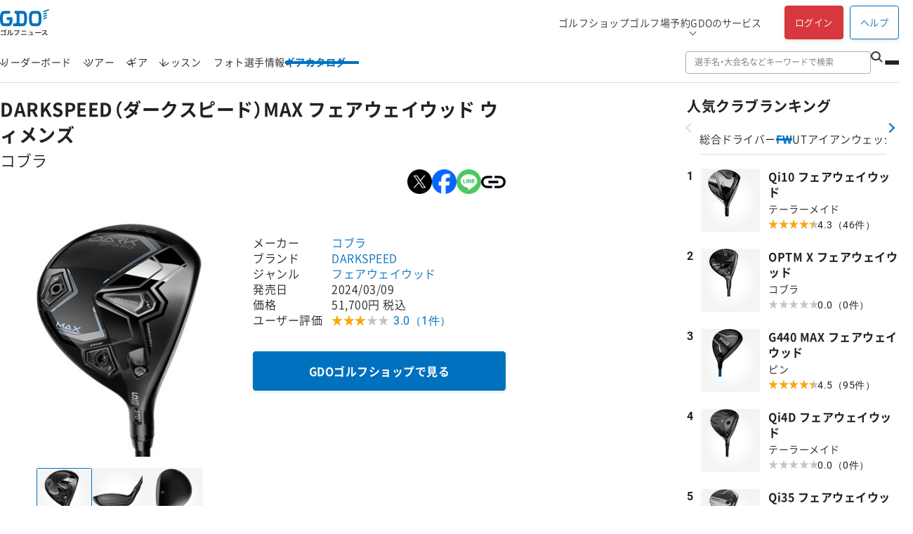

--- FILE ---
content_type: text/html; charset=utf-8
request_url: https://lesson.golfdigest.co.jp/gear/catalogue/fw/gca000016379301.html
body_size: 35045
content:
<!DOCTYPE html>
<html lang="ja" dir="ltr">
  <head>
    <meta charset="utf-8" />
    <meta name="viewport" content="width=device-width, initial-scale=1.0, maximum-scale=1.0, user-scalable=no" />
    <meta name="format-detection" content="telephone=no,email=no" />
    <link rel="shortcut icon" href="/favicon.ico" />
    <link rel="apple-touch-icon" sizes="180x180" href="https://i.gimg.jp/pts/img/apple-touch-icon.png" />
    <link rel="apple-touch-icon-precomposed" href="https://i.gimg.jp/pts/img/apple-touch-icon.png" />
    <link rel="icon" sizes="192x192" href="https://i.gimg.jp/pts/img/apple-touch-icon-192.png" />

    <!--meta_article.tpl化 start-->
    <title>コブラ DARKSPEED（ダークスピード）MAX フェアウェイウッド ウィメンズの試打レビュー 口コミ・評価 ギアスペック｜ギアカタログ｜GDO ゴルフギア情報</title>
    <meta name="description" content="コブラ DARKSPEED（ダークスピード）MAX フェアウェイウッド ウィメンズのゴルフギア情報。プロや有識者の試打レビューやユーザーの口コミ多数。専門家によるヘッド計測データもあり。レベル問わずお気に入りのギアが見つかります。">
    <link rel="canonical" href="https://lesson.golfdigest.co.jp/gear/catalogue/fw/gca000016379301.html">
    <meta name="thumbnail" content="https://i.gimg.jp/cmsimg/336338.jpg">
    <link rel="alternate" type="application/rss+xml" title="GDOゴルフニュースRSSFeed" href="https://news.golfdigest.co.jp/feed/rss.xml" />
    <meta name="robots" content="max-image-preview:large">
    <meta property="fb:app_id" content="187104981358784" />
    <meta property="article:author" content="https://www.facebook.com/gdo.co.jp" />
    <meta property="article:publisher" content="https://www.facebook.com/gdo.co.jp" />
    <meta property="og:site_name" content="GDOニュース" />
    <meta property="og:type" content="website" />
    <meta property="og:title" content="コブラ DARKSPEED（ダークスピード）MAX フェアウェイウッド ウィメンズの試打レビュー 口コミ・評価 ギアスペック｜ギアカタログ" />
    <meta property="og:url" content="https://lesson.golfdigest.co.jp/gear/catalogue/fw/gca000016379301.html" />
    <meta property="og:description" content="コブラ DARKSPEED（ダークスピード）MAX フェアウェイウッド ウィメンズのゴルフギア情報。プロや有識者の試打レビューやユーザーの口コミ多数。専門家によるヘッド計測データもあり。レベル問わずお気に入りのギアが見つかります。" />
    <meta property="og:image" content="https://i.gimg.jp/cmsimg/336338.jpg" />
    <meta name="twitter:card" content="summary_large_image" />
    <meta name="twitter:domain" content="news.golfdigest.co.jp" />
    <meta name="twitter:site" content="@GDO_news" />
    <meta name="twitter:creator" content="@GDO_news" />
    <meta name="twitter:title" content="コブラ DARKSPEED（ダークスピード）MAX フェアウェイウッド ウィメンズの試打レビュー 口コミ・評価 ギアスペック｜ギアカタログ" />
    <meta name="twitter:description" content="コブラ DARKSPEED（ダークスピード）MAX フェアウェイウッド ウィメンズのゴルフギア情報。プロや有識者の試打レビューやユーザーの口コミ多数。専門家によるヘッド計測データもあり。レベル問わずお気に入りのギアが見つかります。" />
    <meta name="twitter:image:src" content="https://i.gimg.jp/cmsimg/336338.jpg" />
    <link rel="preload" as="image" href="https://i.gimg.jp/cmsimg/336338.jpg?maxwidth=344&maxheight=344&scale=both" />
    <!--meta_article.tpl化 end-->
    <script type="text/javascript">
    var gdo = gdo||{};
    gdo.v = gdo.v||{};
    gdo.v.cms=gdo.v.cms||{};
    gdo.v.user=gdo.v.user||{};
    gdo.v.cms.corner_id='';
    gdo.v.cms.corner_name='';
    gdo.v.cms.corner_code='';
    gdo.v.cms.contents_id='163793';
    gdo.v.cms.contents_subid='';
    gdo.v.cms.contents_date='20240309';
    gdo.v.cms.tags='ギアカタログ,コブラ,フェアウェイウッド'.split(",");
    gdo.v.cms.tourtype='';
    gdo.v.cms.tour_id='';
    gdo.v.templateType = 'gear';
    gdo.v.gdcode='734702';
    gdo.v.cms.article_page = '1';
    gdo.v.cms.analyticstype = 'catalogue';
    gdo.v.cms.article_type = 'detail';
    gdo.v.cms.ad_category='catalogue';
    </script>
    <script type="application/ld+json">
    {
      "@context": "http://schema.org/",
      "@type": "Product",
      "name": "DARKSPEED（ダークスピード）MAX フェアウェイウッド ウィメンズ",
      "image": [
    "https://i.gimg.jp/cmsimg/336338.jpg","https://i.gimg.jp/cmsimg/336339.jpg","https://i.gimg.jp/cmsimg/336340.jpg"   ],
      "description": "コブラ DARKSPEED（ダークスピード）MAX フェアウェイウッド ウィメンズのゴルフギア情報。プロや有識者の試打レビューやユーザーの口コミ多数。専門家によるヘッド計測データもあり。レベル問わずお気に入りのギアが見つかります。",
      "brand": {
        "@type": "Thing",
        "name": "コブラ"
      }
      ,"aggregateRating": {
        "@type": "AggregateRating",
        "ratingValue": "3",
        "reviewCount": "1"
      }
    }
    </script>
    <script type="application/ld+json">
    {
      "@context": "http://schema.org",
      "@type": "Article",
      "mainEntityOfPage": {
        "@type": "WebPage",
        "@id": "https://lesson.golfdigest.co.jp/gear/catalogue/fw/gca000016379301.html"
      },
      "headline": "コブラ DARKSPEED（ダークスピード）MAX フェアウェイウッド ウィメンズ",
      "alternativeHeadline": "日本専用設計した超絶ハイドロー＆MAXやさしい フェアウェイウッド",
      "image": [
    "https://i.gimg.jp/cmsimg/336338.jpg","https://i.gimg.jp/cmsimg/336339.jpg","https://i.gimg.jp/cmsimg/336340.jpg"   ],
      "author": {
        "@type": "Person",
        "name": "GDO編集部"
      },
      "publisher": {
        "@type": "Organization",
        "name": "GDO",
        "logo": {
          "@type": "ImageObject",
          "url": "https://i.gimg.jp/pts/img/gdonews_logo_147x30.png",
          "width": 147,
          "height": 30
        }
      },
      "description": "コブラ DARKSPEED（ダークスピード）MAX フェアウェイウッド ウィメンズのゴルフギア情報。プロや有識者の試打レビューやユーザーの口コミ多数。専門家によるヘッド計測データもあり。レベル問わずお気に入りのギアが見つかります。"
    }
    </script>
<!-- base_head_bottom.inc -->
<link rel="stylesheet" href="/layout/common/251211/css/style.css">
<link rel="stylesheet" href="/layout/common/251211/css/style_2.css">

<!-- Google Tag Manager -->
<noscript><iframe src="//www.googletagmanager.com/ns.html?id=GTM-4XSC"
height="0" width="0" style="display:none;visibility:hidden"></iframe></noscript>
<script>(function(w,d,s,l,i){w[l]=w[l]||[];w[l].push({'gtm.start':
new Date().getTime(),event:'gtm.js'});var f=d.getElementsByTagName(s)[0],
j=d.createElement(s),dl=l!='dataLayer'?'&l='+l:'';j.async=true;j.src=
'//www.googletagmanager.com/gtm.js?id='+i+dl;f.parentNode.insertBefore(j,f);
})(window,document,'script','dataLayerGDOall','GTM-4XSC');</script>
<!-- End Google Tag Manager -->

    <link rel="preload" as="script" href="https://pagead2.googlesyndication.com/pagead/managed/js/activeview/current/ufs_web_display.js" />      
    <link rel="preload" as="script" href="https://cdnjs.cloudflare.com/ajax/libs/crypto-js/3.1.9-1/crypto-js.min.js" />
    <link rel="preload" as="script" href="https://flux-cdn.com/client/gdo/flux_gdo_AS_TM.min.js" />
    <link rel="preload" as="script" href="https://securepubads.g.doubleclick.net/tag/js/gpt.js" />
    <link rel="preload" as="script" href="https://scdn.cxense.com/cx.js" />
    <link rel="preload" as="script" href="https://cdn-ap.piano.io/api/tinypass.min.js" />
    <link rel="preload" as="script" href="https://c.amazon-adsystem.com/aax2/apstag.js" />
<script>
(function(){
  if (navigator.userAgent.toLowerCase().indexOf("gdotourapp") > -1) {
    var elem = document.createElement('style');
    elem.textContent = '.app-hide{display:none !important;}body{margin-bottom:200px !important;}';
    document.head.appendChild(elem);
  }
})();
</script>
  </head>

  <body id="page_top">

    <!-- スコアページではこのバナーを表示しない-->
    <div class="gatead_sp" style="width:100%;margin:0 auto;text-align:center;line-height:0;" id='STRAP_VIDEO_JACK_BANNER'>
      <!-- /67530057/SP_MOVIE_BILLBOARD -->
        <div id='div-gpt-ad-1600853128636-0'>
        </div>
    </div>
    <!-- header_pc -->
    <header class="pc_header app-hide" data-visible="pc">
      <div class="pc_header__upper">
        <div class="logo">
          <a class="autoClickCount" href="https://news.golfdigest.co.jp/" data-eventcategory="" data-eventlabel="">
            <img src="https://i.gimg.jp/resource/news/layout/pts/logo_gdo_news.svg" alt="GDO ゴルフニュース" width="70" height="39" />
          </a>
        </div>

        <ul class="top_menu">
          <li class="top_menu__item">
            <a href="https://shop.golfdigest.co.jp/" class="autoClickCount" data-eventcategory="Header" data-eventlabel="Nav_ゴルフショップ">ゴルフショップ</a>
          </li>
          <li class="top_menu__item">
            <a href="https://reserve.golfdigest.co.jp/" class="autoClickCount" data-eventcategory="Header" data-eventlabel="Nav_ゴルフ場予約">ゴルフ場予約</a>
          </li>
          <li class="top_menu__item has-child">
            <span>GDOのサービス</span>
            <div class="top_menu_child">
              <div class="top_menu_child__column">
                <ul class="top_menu_child_list">
                  <li class="top_menu_child_list__item">
                    <a href="https://www.golfdigest.co.jp/" class="autoClickCount" data-eventcategory="Header" data-eventlabel="Nav_GDOホーム">GDOホーム</a>
                  </li>
                  <li class="top_menu_child_list__item">
                    <a href="https://reserve.golfdigest.co.jp/event/" class="autoClickCount" data-eventcategory="Header" data-eventlabel="Nav_競技・イベント">競技・イベント</a>
                  </li>
                  <li class="top_menu_child_list__item">
                    <a href="https://travel.golfdigest.co.jp/" class="autoClickCount" data-eventcategory="Header" data-eventlabel="Nav_ゴルフ旅行">ゴルフ旅行</a>
                  </li>
                  <li class="top_menu_child_list__item">
                    <a href="https://golftec.golfdigest.co.jp/" class="autoClickCount" data-eventcategory="Header" data-eventlabel="Nav_ゴルフテック">ゴルフテック</a>
                  </li>
                  <li class="top_menu_child_list__item">
                    <a href="https://bruder.golfdigest.co.jp/" class="autoClickCount" data-eventcategory="Header" data-eventlabel="Nav_BRUDER">BRUDER</a>
                  </li>
                  <li class="top_menu_child_list__item">
                    <a href="https://kidsgolf.golfdigest.co.jp/" class="autoClickCount" data-eventcategory="Header" data-eventlabel="Nav_キッズゴルフ">キッズゴルフ</a>
                  </li>
                </ul>

                <ul class="top_menu_child_list">
                  <li class="top_menu_child_list__item">
                    <a href="https://shop.golfdigest.co.jp/sell/" class="autoClickCount" data-eventcategory="Header" data-eventlabel="Nav_クラブ買取">クラブ買取</a>
                  </li>
                  <li class="top_menu_child_list__item">
                    <a href="https://www.golfdigest.co.jp/scoreapp/applp/" class="autoClickCount" data-eventcategory="Header" data-eventlabel="Nav_GDOスコア">GDOスコア</a>
                  </li>
                  <li class="top_menu_child_list__item">
                    <a href="https://www.golfdigest.co.jp/cp/present/" class="autoClickCount" data-eventcategory="Header" data-eventlabel="Nav_プレゼント">プレゼント</a>
                  </li>
                  <li class="top_menu_child_list__item">
                    <a href="https://www.golfdigest.co.jp/golfgarage/" class="autoClickCount" data-eventcategory="Header" data-eventlabel="Nav_ゴルフガレージ">ゴルフガレージ</a>
                  </li>
                  <li class="top_menu_child_list__item">
                    <a href="https://special.golfdigest.co.jp/footgolf/" class="autoClickCount" data-eventcategory="Header" data-eventlabel="Nav_フットゴルフナビ">フットゴルフナビ</a>
                  </li>
                  <li class="top_menu_child_list__item">
                    <a href="https://myp.golfdigest.co.jp/" class="autoClickCount" data-eventcategory="Header" data-eventlabel="Nav_MY GDO">MY GDO</a>
                  </li>
                  <!--
                  <li class="top_menu_child_list__item">
                    <a href="https://www.golfdigest.co.jp/ttr/" class="autoClickCount" data-eventcategory="Header" data-eventlabel="Nav_トップトレーサー・レンジ">トップトレーサー・レンジ</a>
                  </li>
                  -->
                </ul>
              </div>
            </div>
          </li>
        </ul>
        <div class="login_panel">
          <div class="login">

            <!-- ログイン前 -->
            <a id="button--login" class="button button--login autoClickCount" href="https://usr.golfdigest.co.jp/pg/frlogin.php" data-eventcategory="Header" data-eventlabel="Nav_ログイン">ログイン</a>

            <!-- ログイン中 -->
            <!-- user-data -->
            <div id="user-data-area" class="user-data">
              <dl class="user-data__item">
                <dt><img id="user-data-grade-icon" src="" alt="" width="24" height="24"></dt>
                <dd>
                  <div id="user-data-name" class="user-data__name data-cs-mask"></div><span class="san">さん</span>
                  <div class="item--point"><span id="user-data-point"></span><span class="pt">pt</span></div>
                </dd>
              </dl>
              <div class="user-data__sub-menu" style="display: none;">
                <a href="https://myp.golfdigest.co.jp/myp/yardtop.aspx" id="user-data-grade-text" class="autoClickCount" data-eventaction="Header" data-eventlabel="Nav_User_グレード"></a>
                <div class="sub-menu--handy">
                  <a href="https://score.golfdigest.co.jp/handicap" class="autoClickCount" data-eventaction="Header" data-eventlabel="Nav_GDOハンディ">GDOハンディ<span id="user-data-handy"></span></a>
                </div>
                <div class="sub-menu--contents-list">
                  <a href="https://usr.golfdigest.co.jp/point/list.php" class="autoClickCount" data-eventaction="Header" data-eventlabel="Nav_GDOポイント履歴">GDOポイント履歴</a>
                  <dl>
                    <dt>ゴルフ場予約</dt>
                    <dd><a href="https://myp.golfdigest.co.jp/myp/reservestate.aspx" class="autoClickCount" data-eventaction="Header" data-eventlabel="Nav_予約状況">予約状況</a></dd>
                    <dd><a href="https://myp.golfdigest.co.jp/myp/hotprice.aspx" class="autoClickCount" data-eventaction="Header" data-eventlabel="Nav_チケット購入状況">チケット購入状況</a></dd>
                  </dl>
                  <dl>
                    <dt>ゴルフショップ</dt>
                    <dd><a href="https://myp.golfdigest.co.jp/myp/orderlist.aspx" class="autoClickCount" data-eventaction="Header" data-eventlabel="Nav_注文履歴">注文履歴</a></dd>
                    <dd><a href="https://myp.golfdigest.co.jp/myp/buylist.aspx" class="autoClickCount" data-eventaction="Header" data-eventlabel="Nav_買取履歴">買取履歴</a></dd>
                  </dl>
                </div>
                <div class="sub-menu--logout"><a href="https://usr.golfdigest.co.jp/pg/frlogout.php" class="autoClickCount" data-eventaction="Header" data-eventlabel="Nav_ログアウト">ログアウト</a></div>
              </div>
            </div>
            <!-- /user-data -->

          </div>
        </div>
        <div class="help_link">
          <a class="button button--help autoClickCount" href="https://faq.golfdigest.co.jp/" data-eventcategory="Header" data-eventlabel="Nav_ヘルプ" target="_blank" rel="noreferrer">ヘルプ</a>
        </div>
      </div>
      <div class="pc_header__bottom">
        <nav class="gnav">
          <ul class="gnav_list">
            <li class="gnav_list__item has-child" id="gnav_leaderboard">
              <span>リーダーボード</span>
              <div class="gnav_child">
                <div class="gnav_child__column">
                  <ul class="gnav_child_list">
                    <li class="gnav_child_list__item">
                      <a href="https://news.golfdigest.co.jp/lpga/score/" class="autoClickCount" data-eventcategory="Header" data-eventlabel="Nav_リーダーボード_米国女子">米国女子</a>
                    </li>
                    <li class="gnav_child_list__item">
                      <a href="https://news.golfdigest.co.jp/jlpga/score/" class="autoClickCount" data-eventcategory="Header" data-eventlabel="Nav_リーダーボード_国内女子">国内女子</a>
                    </li>
                    <li class="gnav_child_list__item">
                      <a href="https://news.golfdigest.co.jp/eupg/score/" class="autoClickCount" data-eventcategory="Header" data-eventlabel="Nav_リーダーボード_欧州男子">欧州男子</a>
                    </li>
                    <li class="gnav_child_list__item">
                      <a href="https://news.golfdigest.co.jp/jpga/score/" class="autoClickCount" data-eventcategory="Header" data-eventlabel="Nav_リーダーボード_国内シニア">国内シニア</a>
                    </li>
                  </ul>
                  <ul class="gnav_child_list">
                    <li class="gnav_child_list__item">
                      <a href="https://news.golfdigest.co.jp/pga/score/" class="autoClickCount" data-eventcategory="Header" data-eventlabel="Nav_リーダーボード_米国男子">米国男子</a>
                    </li>
                    <li class="gnav_child_list__item">
                      <a href="https://news.golfdigest.co.jp/jgto/score/" class="autoClickCount" data-eventcategory="Header" data-eventlabel="Nav_リーダーボード_国内男子">国内男子</a>
                    </li>
                    <li class="gnav_child_list__item">
                      <a href="https://news.golfdigest.co.jp/asian/score/" class="autoClickCount" data-eventcategory="Header" data-eventlabel="Nav_リーダーボード_アジアン">アジアン</a>
                    </li>
                  </ul>
                </div>
              </div>
            </li>
            <li class="gnav_list__item has-child" id="gnav_tour">
              <span>ツアー</span>
              <div class="gnav_child">
                <a href="https://news.golfdigest.co.jp/tour/" class="primary_link autoClickCount" data-eventcategory="Header" data-eventlabel="Nav_ツアートップ">ツアートップ</a>
                <div class="gnav_child__column">
                  <ul class="gnav_child_list">
                    <li class="gnav_child_list__item">
                      <a href="https://news.golfdigest.co.jp/lpga/" class="autoClickCount" data-eventcategory="Header" data-eventlabel="Nav_ツアー_米国女子">米国女子</a>
                    </li>
                    <li class="gnav_child_list__item">
                      <a href="https://news.golfdigest.co.jp/jlpga/" class="autoClickCount" data-eventcategory="Header" data-eventlabel="Nav_ツアー_国内女子">国内女子</a>
                    </li>
                    <li class="gnav_child_list__item">
                      <a href="https://news.golfdigest.co.jp/eupg/" class="autoClickCount" data-eventcategory="Header" data-eventlabel="Nav_ツアー_欧州男子">欧州男子</a>
                    </li>
                    <li class="gnav_child_list__item">
                      <a href="https://news.golfdigest.co.jp/livgolf/" class="autoClickCount" data-eventcategory="Header" data-eventlabel="Nav_ツアー_LIVゴルフ">LIVゴルフ</a>
                    </li>
                    <li class="gnav_child_list__item">
                      <a href="https://news.golfdigest.co.jp/champ/" class="autoClickCount" data-eventcategory="Header" data-eventlabel="Nav_ツアー_米国シニア">米国シニア</a>
                    </li>
                    <li class="gnav_child_list__item">
                      <a href="https://news.golfdigest.co.jp/news/gdoeye/" class="autoClickCount" data-eventcategory="Header" data-eventlabel="Nav_ツアー_GDO EYE">GDO EYE</a>
                    </li>
                  </ul>
                  <ul class="gnav_child_list">
                    <li class="gnav_child_list__item">
                      <a href="https://news.golfdigest.co.jp/pga/" class="autoClickCount" data-eventcategory="Header" data-eventlabel="Nav_ツアー_米国男子">米国男子</a>
                    </li>
                    <li class="gnav_child_list__item">
                      <a href="https://news.golfdigest.co.jp/jgto/" class="autoClickCount" data-eventcategory="Header" data-eventlabel="Nav_ツアー_国内男子">国内男子</a>
                    </li>
                    <li class="gnav_child_list__item">
                      <a href="https://news.golfdigest.co.jp/asian/" class="autoClickCount" data-eventcategory="Header" data-eventlabel="Nav_ツアー_アジアン">アジアン</a>
                    </li>
                    <li class="gnav_child_list__item">
                      <a href="https://news.golfdigest.co.jp/jpga/" class="autoClickCount" data-eventcategory="Header" data-eventlabel="Nav_ツアー_国内シニア">国内シニア</a>
                    </li>
                    <li class="gnav_child_list__item">
                      <a href="https://news.golfdigest.co.jp/other/" class="autoClickCount" data-eventcategory="Header" data-eventlabel="Nav_ツアー_アマ・その他">アマ・その他</a>
                    </li>
                    <li class="gnav_child_list__item">
                      <a href="https://news.golfdigest.co.jp/news/pgatorgnl/" class="autoClickCount" data-eventcategory="Header" data-eventlabel="Nav_ツアー_PGAツアーオリジナル">PGAツアーオリジナル</a>
                    </li>
                  </ul>
                </div>
              </div>
            </li>
            <li class="gnav_list__item has-child" id="gnav_gear">
              <span>ギア</span>
              <div class="gnav_child">
                <a href="https://lesson.golfdigest.co.jp/gear/" class="primary_link autoClickCount" data-eventcategory="Header" data-eventlabel="Nav_ギアトップ">ギアトップ</a>
                <div class="gnav_child__column">
                  <ul class="gnav_child_list">
                    <li class="gnav_child_list__item">
                      <a href="https://news.golfdigest.co.jp/search/?qs=&type=gear&sort=new" class="autoClickCount" data-eventcategory="Header" data-eventlabel="Nav_ギア_新着記事">新着記事</a>
                    </li>
                    <li class="gnav_child_list__item">
                      <a href="https://lesson.golfdigest.co.jp/gear/newreport/" class="autoClickCount" data-eventcategory="Header" data-eventlabel="Nav_ギア_新製品レポート">新製品レポート</a>
                    </li>
                    <li class="gnav_child_list__item">
                      <a href="https://news.golfdigest.co.jp/news/tgt/" class="autoClickCount" data-eventcategory="Header" data-eventlabel="Nav_ギア_ツアーギアトレンド">ツアーギアトレンド</a>
                    </li>
                    <li class="gnav_child_list__item">
                      <a href="https://lesson.golfdigest.co.jp/gear/special/used/" class="autoClickCount" data-eventcategory="Header" data-eventlabel="Nav_ギア_中古ギア情報">中古ギア情報</a>
                    </li>
                  </ul>
                  <ul class="gnav_child_list">
                    <li class="gnav_child_list__item">
                      <a href="https://news.golfdigest.co.jp/news/gear/" class="autoClickCount" data-eventcategory="Header" data-eventlabel="Nav_ギア_ギアニュース">ギアニュース</a>
                    </li>
                    <li class="gnav_child_list__item">
                      <a href="https://news.golfdigest.co.jp/news/winnersbag/" class="autoClickCount" data-eventcategory="Header" data-eventlabel="Nav_ギア_優勝セッティング">優勝セッティング</a>
                    </li>
                    <li class="gnav_child_list__item">
                      <a href="https://lesson.golfdigest.co.jp/gear/three-testing/" class="autoClickCount" data-eventcategory="Header" data-eventlabel="Nav_ギア_クラブ試打三者三様">クラブ試打三者三様</a>
                    </li>
                    <li class="gnav_child_list__item">
                      <a href="https://lesson.golfdigest.co.jp/gear/topics/" class="autoClickCount" data-eventcategory="Header" data-eventlabel="Nav_ギア_ギアトピックス">ギアトピックス</a>
                    </li>
                  </ul>
                </div>
              </div>
            </li>
            <li class="gnav_list__item has-child" id="gnav_lesson">
              <span>レッスン</span>
              <div class="gnav_child">
                <a href="https://lesson.golfdigest.co.jp/lesson/" class="primary_link autoClickCount" data-eventcategory="Header" data-eventlabel="Nav_レッスントップ">レッスン＆プレートップ</a>
                <div class="gnav_child__column">
                  <ul class="gnav_child_list">
                    <li class="gnav_child_list__item">
                      <a href="https://news.golfdigest.co.jp/search/?qs=&type=lesson&sort=new" class="autoClickCount" data-eventcategory="Header" data-eventlabel="Nav_レッスン_新着記事">新着記事</a>
                    </li>
                    <li class="gnav_child_list__item">
                      <a href="https://lesson.golfdigest.co.jp/lesson/bodymethod/" class="autoClickCount" data-eventcategory="Header" data-eventlabel="Nav_レッスン_振るBODYメソッド">振るBODYメソッド</a>
                    </li>
                    <li class="gnav_child_list__item">
                      <a href="https://lesson.golfdigest.co.jp/lesson/rules/" class="autoClickCount" data-eventcategory="Header" data-eventlabel="Nav_レッスン_カン違いだらけのゴルフルール">カン違いだらけのゴルフルール</a>
                    </li>
                  </ul>
                  <ul class="gnav_child_list">
                    <li class="gnav_child_list__item">
                      <a href="https://lesson.golfdigest.co.jp/lesson/rescue/" class="autoClickCount" data-eventcategory="Header" data-eventlabel="Nav_レッスン_女子プロレスキュー！">女子プロレスキュー！</a>
                    </li>
                    <li class="gnav_child_list__item">
                      <a href="https://lesson.golfdigest.co.jp/lesson/ggmen/" class="autoClickCount" data-eventcategory="Header" data-eventlabel="Nav_レッスン_ゴルフ場Gメンが行く">ゴルフ場Gメンが行く</a>
                    </li>
                    <li class="gnav_child_list__item">
                      <a href="https://lesson.golfdigest.co.jp/lesson/topics/" class="autoClickCount" data-eventcategory="Header" data-eventlabel="Nav_レッスン_トピックス">トピックス</a>
                    </li>
                  </ul>
                </div>
              </div>
            </li>
            <li class="gnav_list__item" id="gnav_photo">
              <a href="https://news.golfdigest.co.jp/photo/" class="autoClickCount" data-eventcategory="Header" data-eventlabel="Nav_フォト">フォト</a>
            </li>
            <li class="gnav_list__item" id="gnav_player">
              <a href="https://news.golfdigest.co.jp/players/" class="autoClickCount" data-eventcategory="Header" data-eventlabel="Nav_選手情報">選手情報</a>
            </li>
            <li class="gnav_list__item has-child" id="gnav_catalogue">
              <span>ギアカタログ</span>
              <div class="gnav_child">
                <a href="https://lesson.golfdigest.co.jp/gear/catalogue/search/" class="primary_link autoClickCount" data-eventcategory="Header" data-eventlabel="Nav_ギアカタログトップ">ギアカタログトップ</a>
                <div class="gnav_child__column">
                  <ul class="gnav_child_list">
                    <li class="gnav_child_list__item">
                      <a href="https://lesson.golfdigest.co.jp/gear/catalogue/driver/" class="autoClickCount" data-eventcategory="Header" data-eventlabel="Nav_ギアカタログ_ドライバー">ドライバー</a>
                    </li>
                    <li class="gnav_child_list__item">
                      <a href="https://lesson.golfdigest.co.jp/gear/catalogue/ut/" class="autoClickCount" data-eventcategory="Header" data-eventlabel="Nav_ギアカタログ_ユーティリティ">ユーティリティ</a>
                    </li>
                    <li class="gnav_child_list__item">
                      <a href="https://lesson.golfdigest.co.jp/gear/catalogue/wedge/" class="autoClickCount" data-eventcategory="Header" data-eventlabel="Nav_ギアカタログ_ウェッジ">ウェッジ</a>
                    </li>
                    <li class="gnav_child_list__item">
                      <a href="https://lesson.golfdigest.co.jp/gear/catalogue/ball/" class="autoClickCount" data-eventcategory="Header" data-eventlabel="Nav_ギアカタログ_ボール">ボール</a>
                    </li>
                    <li class="gnav_child_list__item">
                      <a href="https://lesson.golfdigest.co.jp/gear/catalogue/shoes/" class="autoClickCount" data-eventcategory="Header" data-eventlabel="Nav_ギアカタログ_シューズ">シューズ</a>
                    </li>
                    <li class="gnav_child_list__item">
                      <a href="https://lesson.golfdigest.co.jp/gear/catalogue/training/" class="autoClickCount" data-eventcategory="Header" data-eventlabel="Nav_ギアカタログ_練習器具">練習器具</a>
                    </li>
                  </ul>
                  <ul class="gnav_child_list">
                    <li class="gnav_child_list__item">
                      <a href="https://lesson.golfdigest.co.jp/gear/catalogue/fw/" class="autoClickCount" data-eventcategory="Header" data-eventlabel="Nav_ギアカタログ_フェアウェイウッド">フェアウェイウッド</a>
                    </li>
                    <li class="gnav_child_list__item">
                      <a href="https://lesson.golfdigest.co.jp/gear/catalogue/iron/" class="autoClickCount" data-eventcategory="Header" data-eventlabel="Nav_ギアカタログ_アイアン">アイアン</a>
                    </li>
                    <li class="gnav_child_list__item">
                      <a href="https://lesson.golfdigest.co.jp/gear/catalogue/putter/" class="autoClickCount" data-eventcategory="Header" data-eventlabel="Nav_ギアカタログ_パター">パター</a>
                    </li>
                    <li class="gnav_child_list__item">
                      <a href="https://lesson.golfdigest.co.jp/gear/catalogue/shaft/" class="autoClickCount" data-eventcategory="Header" data-eventlabel="Nav_ギアカタログ_シャフト">シャフト</a>
                    </li>
                    <li class="gnav_child_list__item">
                      <a href="https://lesson.golfdigest.co.jp/gear/catalogue/grip/" class="autoClickCount" data-eventcategory="Header" data-eventlabel="Nav_ギアカタログ_グリップ">グリップ</a>
                    </li>
                    <li class="gnav_child_list__item">
                      <a href="https://lesson.golfdigest.co.jp/gear/catalogue/gps/" class="autoClickCount" data-eventcategory="Header" data-eventlabel="Nav_ギアカタログ_距離測定器">距離測定器</a>
                    </li>
                  </ul>
                </div>
              </div>
            </li>
          </ul>
        </nav>
        <div class="header__search">
          <form action="https://news.golfdigest.co.jp/search/" method="GET">
            <input id="keyword" name="qs" placeholder="選手名・大会名などキーワードで検索" type="text" />
            <button type="submit">
              <svg xmlns="http://www.w3.org/2000/svg" width="16.243" height="16.094" viewBox="0 0 16.243 16.094">
                <g transform="translate(-0.92 -1.678)">
                  <circle
                    cx="5.618"
                    cy="5.618"
                    r="5.618"
                    transform="translate(1.92 13.915) rotate(-90)"
                    fill="none"
                    stroke="#333"
                    stroke-width="2" />
                  <rect width="1.779" height="7.231" transform="translate(10.792 12.659) rotate(-45)" fill="#333" />
                </g>
              </svg>
            </button>
          </form>
        </div>
        <div class="hamburger js-menu-open">
          <span class="hamburger__bar"></span>
          <span class="hamburger__bar"></span>
          <span class="hamburger__bar"></span>
        </div>
      </div>

    </header>
    <!-- /header_pc -->

    <!-- <div class="top_alert app-hide" data-visible="pc">
      <div class="top_alert__contents">
        <div class="top_alert_item">
          <a href="https://faq.golfdigest.co.jp/faq_detail.html?page=1&id=13354" class="top_alert_link autoClickCount" target="_blank" data-eventcategory="top_alert_link" data-eventlabel="top_alert_link">セキュリティ通信強化のお知らせ</a>
          <p class="top_alert_link" onmouseover="this.style.color = '#222';" onmouseout="this.style.color = '';">ギア情報、レッスン・プレー情報のトップページを刷新しました。上にある「ギア」「レッスン」タブから、多彩なコンテンツをお楽しみください。</p>
        </div>
      </div>
    </div> -->

    <!-- header_sp -->
    <header class="sp_header app-hide" data-visible="sp">
      <div class="sp_header__upper">
        <div class="logo">
          <a class="autoClickCount" href="https://news.golfdigest.co.jp/" data-eventcategory="" data-eventlabel="">
            <img src="https://i.gimg.jp/resource/news/layout/pts/logo_gdo_news.svg" alt="GDO ゴルフニュース" width="70" height="39" />
          </a>
        </div>
        <div class="login_panel">

          <!-- ログイン前 -->
          <div class="login">
            <a href="https://usr.golfdigest.co.jp/pg/frlogin.php" id="button--login_sp" class="autoClickCount" data-eventcategory="Header_SP" data-eventlabel="Nav_ログイン">ログイン</a>
          </div>

          <!-- ログイン中 -->
          <div class="logged_in">
            <div class="sp_user_data">
              <div class="sp_user_data__name">
                <span id="spHeader-name" class=""><a href="https://myp.golfdigest.co.jp/" id="user-data-name_sp" class="autoClickCount data-cs-mask" data-eventcategory="Header_SP" data-eventlabel="Nav_アカウント名"></a></span><small>さん</small>
              </div>
              <div class="sp_user_data__point">
                <span id="spHeader-point" class=""></span><small>pt</small>
              </div>
            </div>
          </div>

        </div>
        <div class="hamburger js-menu-open">
          <span class="hamburger__bar"></span>
          <span class="hamburger__bar"></span>
          <span class="hamburger__bar"></span>
        </div>
      </div>
      <div class="sp_header__bottom">
        <nav class="scroll_nav">
          <ul class="scroll_nav_list">
            <li class="scroll_nav_list__item" id="gnav_leaderboard_sp">
              <a href="https://news.golfdigest.co.jp/tournament/livescore/" class="autoClickCount" data-eventcategory="Header_SP" data-eventlabel="Nav_リーダーボード">リーダーボード</a>
            </li>
            <li class="scroll_nav_list__item" id="gnav_tour_sp">
              <a href="https://news.golfdigest.co.jp/tour/" class="autoClickCount" data-eventcategory="Header_SP" data-eventlabel="Nav_ツアー">ツアー</a>
            </li>
            <li class="scroll_nav_list__item" id="gnav_gear_sp">
              <a href="https://lesson.golfdigest.co.jp/gear/" class="autoClickCount" data-eventcategory="Header_SP" data-eventlabel="Nav_ギア">ギア</a>
            </li>
            <li class="scroll_nav_list__item" id="gnav_lesson_sp">
              <a href="https://lesson.golfdigest.co.jp/lesson/" class="autoClickCount" data-eventcategory="Header_SP" data-eventlabel="Nav_レッスン">レッスン</a>
            </li>
            <li class="scroll_nav_list__item" id="gnav_photo_sp">
              <a href="https://news.golfdigest.co.jp/photo/" class="autoClickCount" data-eventcategory="Header_SP" data-eventlabel="Nav_フォト">フォト</a>
            </li>
            <li class="scroll_nav_list__item" id="gnav_player_sp">
              <a href="https://news.golfdigest.co.jp/players/" class="autoClickCount" data-eventcategory="Header_SP" data-eventlabel="Nav_選手情報">選手情報</a>
            </li>
            <li class="scroll_nav_list__item" id="gnav_catalogue_sp">
              <a href="https://lesson.golfdigest.co.jp/gear/catalogue/search/" class="autoClickCount" data-eventcategory="Header_SP" data-eventlabel="Nav_ギアカタログ">ギアカタログ</a>
            </li>
          </ul>
        </nav>
      </div>
    </header>
    <!-- /header_sp -->


    <!-- <div class="top_alert app-hide" data-visible="sp">
      <div class="top_alert__contents">
        <div class="top_alert_item">
          <a href="https://faq.golfdigest.co.jp/faq_detail.html?page=1&id=13354" class="top_alert_link autoClickCount" target="_blank" data-eventcategory="top_alert_link" data-eventlabel="top_alert_link">セキュリティ通信強化のお知らせ</a>
          <p class="top_alert_link">ギア情報、レッスン・プレー情報のトップページを刷新しました。上にある「ギア」「レッスン」タブから、多彩なコンテンツをお楽しみください。</p>
        </div>
      </div>
    </div> -->

    <!-- 緊急告知　-->
    <!-- <div class="top_alert">
      <div class="top_alert__contents">
        <div class="top_alert_item">
          <a class="top_alert_link autoClickCount" href="#" target="_blank" data-eventcategory="" data-eventlabel=""
            >速報テキスト・緊急告知テキスト
            松山英樹マスターズを2度目の優勝やサーバートラブルで昨日12時から15時までサイトがダウンしておりました等</a
          >
        </div>
      </div>
    </div> -->


    <main class="main_container main_container--gear-article">
      <div class="main_column">

        <div class="main_contents">
          <!-- ギア記事contents　-->
          <article class="article_content">
            <!-- ギア記事contentsトップ　-->
            <div class="article_top">
              <h1 class="gear_article_title">
                DARKSPEED（ダークスピード）MAX フェアウェイウッド ウィメンズ
                <span>コブラ</span>
              </h1>
              <div class="tour_article_meta">
                <div class="article_meta">
                <ul class="sns_list">
                <li class="sns_list__item">
                  <a href="https://x.com/intent/post?text=%E3%82%B3%E3%83%96%E3%83%A9+DARKSPEED%EF%BC%88%E3%83%80%E3%83%BC%E3%82%AF%E3%82%B9%E3%83%94%E3%83%BC%E3%83%89%EF%BC%89MAX+%E3%83%95%E3%82%A7%E3%82%A2%E3%82%A6%E3%82%A7%E3%82%A4%E3%82%A6%E3%83%83%E3%83%89+%E3%82%A6%E3%82%A3%E3%83%A1%E3%83%B3%E3%82%BA&url=https%3A%2F%2Flesson.golfdigest.co.jp%2Fgear%2Fcatalogue%2Ffw%2Fgca000016379301.html&via=GDONews" target="_blank" rel="nofollow noopener noreferrer">
                    <img src="https://i.gimg.jp/resource/news/layout/pts/icon_x.png" alt="x" width="35" height="35" loading="lazy" />
                  </a>
                </li>
                <li class="sns_list__item">
                  <a href="https://www.facebook.com/sharer/sharer.php?u=https%3A%2F%2Flesson.golfdigest.co.jp%2Fgear%2Fcatalogue%2Ffw%2Fgca000016379301.html" target="_blank" rel="nofollow noopener noreferrer">
                    <img src="https://i.gimg.jp/resource/news/layout/pts/icon_fb.png" alt="facebook" width="35" height="35" loading="lazy" />
                  </a>
                </li>
                <li class="sns_list__item">
                  <a href="https://social-plugins.line.me/lineit/share?url=https%3A%2F%2Flesson.golfdigest.co.jp%2Fgear%2Fcatalogue%2Ffw%2Fgca000016379301.html" target="_blank" rel="nofollow noopener noreferrer">
                    <img src="https://i.gimg.jp/resource/news/layout/pts/icon_line.png" alt="line" width="35" height="35" loading="lazy" />
                  </a>
                </li>
                <li class="sns_list__item">
                  <a class="js-copy-link" href="#" class="autoClickCount" data-eventcategory="" data-eventlabel="">
                    <svg xmlns="http://www.w3.org/2000/svg" width="35" height="18" viewBox="0 0 35 17.5">
                      <path id="Icon_material-insert-link" data-name="Icon material-insert-link" d="M6.325,19.25a5.43,5.43,0,0,1,5.425-5.425h7V10.5h-7a8.75,8.75,0,0,0,0,17.5h7V24.675h-7A5.43,5.43,0,0,1,6.325,19.25ZM13.5,21h14V17.5h-14ZM29.25,10.5h-7v3.325h7a5.425,5.425,0,1,1,0,10.85h-7V28h7a8.75,8.75,0,1,0,0-17.5Z" transform="translate(-3 -10.5)" />
                    </svg>
                  </a>
                </li>
              </ul>
                </div>
                <div class="article_meta_tags_wrap">
                  <ul class="article_meta_tags">
                  </ul>
                </div>
              </div>
            </div>
            <!-- /ギア記事contentsトップ　-->

            <!-- ギア記事メイン -->
            <div class="gear_article_block">
              <div class="gear_article_block__img">
                <div class="gear_article_block__img_main js-main">
                  <img src="https://i.gimg.jp/cmsimg/336338.jpg?maxwidth=344&maxheight=344&scale=both" alt="DARKSPEED（ダークスピード）MAX フェアウェイウッド ウィメンズ" width="344" height="344">
                </div>
                <ul class="gear_article_block__img_sub js-sub">
                  <li class="gear_article_block__img_sub_item is-active">
                    <img src="https://i.gimg.jp/cmsimg/336338.jpg?maxwidth=344&maxheight=344&scale=both" alt="DARKSPEED（ダークスピード）MAX フェアウェイウッド ウィメンズ" width="79" height="79" loading="lazy">
                  </li>
                  <li class="gear_article_block__img_sub_item">
                    <img src="https://i.gimg.jp/cmsimg/336339.jpg?maxwidth=344&maxheight=344&scale=both" alt="DARKSPEED（ダークスピード）MAX フェアウェイウッド ウィメンズ" width="79" height="79" loading="lazy">
                  </li>
                  <li class="gear_article_block__img_sub_item">
                    <img src="https://i.gimg.jp/cmsimg/336340.jpg?maxwidth=344&maxheight=344&scale=both" alt="DARKSPEED（ダークスピード）MAX フェアウェイウッド ウィメンズ" width="79" height="79" loading="lazy">
                  </li>
                </ul>
              </div>
              <div class="gear_article_block__content">
                <dl class="gear_article_block__list">
                  <div class="gear_article_block__list_item text">
                    <dt>
                      メーカー
                    </dt>
                    <dd>
                      <a href="https://lesson.golfdigest.co.jp/gear/catalogue/search/?maker=15" class="autoClickCount" data-eventcategory="ギア詳細" data-eventlabel="メーカー">コブラ</a>
                    </dd>
                  </div>
                  <div class="gear_article_block__list_item">
                    <dt>
                      ブランド
                    </dt>
                    <dd>
                      <a href="https://lesson.golfdigest.co.jp/gear/catalogue/search/?brand=2463" class="autoClickCount" data-eventcategory="ギア詳細" data-eventlabel="ブランド">DARKSPEED</a>
                    </dd>
                  </div>
                  <div class="gear_article_block__list_item">
                    <dt>
                      ジャンル
                    </dt>
                    <dd>
                      <a href="https://lesson.golfdigest.co.jp/gear/catalogue/fw/" class="autoClickCount" data-eventcategory="ギア詳細" data-eventlabel="ジャンル">フェアウェイウッド</a>
                    </dd>
                  </div>
                  <div class="gear_article_block__list_item">
                    <dt>
                      発売日
                    </dt>
                    <dd>
                      <span class="date">2024/03/09</span>
                    </dd>
                  </div>
                  <div class="gear_article_block__list_item">
                    <dt>
                      価格
                    </dt>
                    <dd>
                      <span class="price">51,700円 税込</span>
                    </dd>
                  </div>
                  <div class="gear_article_block__list_item">
                    <dt>
                      ユーザー評価
                    </dt>
                    <dd>
                      <div class="review">
                                             <a href="#review" class="autoClickCount" data-eventcategory="ギア詳細" data-eventlabel="ユーザー評価">
                                            
    <span class="star js-star" data-star="3">
        <span class="point">★★★★★</span>
        <span class="base">★★★★★</span>
    </span>
    <div class="review_text">
        <span class="point_num">3.0</span>
        <span class="review_num">（1件）</span>
    </div>
                                             </a>
                                            </div>
                    </dd>
                  </div>
                </dl>
                <div class="gear_article_block__btn">
                  <a href="https://shop.golfdigest.co.jp/used/f/genre_001001002_mkr_00035_brd_02463_sri_0000030095#car=gearcatalogue_link" class="autoClickCount" data-eventcategory="ギア詳細" data-eventlabel="GDOゴルフショップで見る">
                    GDOゴルフショップで見る
                  </a>
                </div>
              </div>
            </div>
            <!-- /ギア記事メイン -->

            <!-- ギア記事アコーディオン -->
            <div class="gear_article_accordions">
              <div class="gear_article_accordion" data-open="false">
                <div class="gear_article_accordion__header">
                  <h3>
                    商品詳細
                  </h3>
                </div>
                <div class="gear_article_accordion__content">
                  <div class="gear_article_accordion__content-inner">
                  <p class="productText">日本専用設計した超絶ハイドロー＆MAXやさしい フェアウェイウッド</p>
                    <div class="gear_article_accordion__textarea">
                      <p>
ウィメンズ DARKSPEED MAX フェアウェイは、高い安定感と高弾道を可能にする、日本専用設計した超絶ハイドロー & MAXやさしい FWYになります。
                      </p>
                    </div>
                  </div>
                </div>
              </div>
            </div>
            <!-- /ギア記事アコーディオン -->

            <!-- PR -->
            <div class="article_bottom_pr">
              <div id="ad_article_text_1"></div>
            </div>
            <!-- /PR -->

            <!-- ギア記事 関連記事 -->
            <div class="gear_related_link">
              <h2 class="section_title">DARKSPEED（ダークスピード）MAX フェアウェイウッド ウィメンズ 関連記事</h2>
              <ul class="articles_list_01">
                <li class="articles_list_01__item">
                  <a href="https://news.golfdigest.co.jp/news/gear/article/187457/1/" class="autoClickCount" data-eventcategory="関連リンク" data-eventlabel="1">
                    <div class="img">
                      <img src="https://i.gimg.jp/cmsimg/412906.jpg?w=160&h=107&mode=crop&scale=both" width="160" height="107" alt="新指標“POI”の最適化で弾道を安定 コブラ「OPTM」シリーズ発表" loading="lazy" />
                    </div>
                    <div class="text_box">
                      <p class="title">新指標“POI”の最適化で弾道を安定 コブラ「OPTM」シリーズ発表</p>
                      <p class="category">ギアニュース</p>
                      <div class="meta">
                        <span class="date">2026/01/14</span>
                                              </div>
                    </div>
                  </a>
                </li>
                <li class="articles_list_01__item">
                  <a href="https://lesson.golfdigest.co.jp/gear/topics/article/187213/1/" class="autoClickCount" data-eventcategory="関連リンク" data-eventlabel="2">
                    <div class="img">
                      <img src="https://i.gimg.jp/cmsimg/412390.jpg?w=160&h=107&mode=crop&scale=both" width="160" height="107" alt="《2025年》FW部門アクセス数ランキング／無双テーラーにピン&コブラが肉薄" loading="lazy" />
                    </div>
                    <div class="text_box">
                      <p class="title">《2025年》FW部門アクセス数ランキング／無双テーラーにピン&コブラが肉薄</p>
                      <p class="category">topics</p>
                      <div class="meta">
                        <span class="date">2025/12/30</span>
                                              </div>
                    </div>
                  </a>
                </li>
                <li class="articles_list_01__item">
                  <a href="https://lesson.golfdigest.co.jp/gear/used/article/186705/1/" class="autoClickCount" data-eventcategory="関連リンク" data-eventlabel="3">
                    <div class="img">
                      <img src="https://i.gimg.jp/cmsimg/411247.jpg?w=160&h=107&mode=crop&scale=both" width="160" height="107" alt="「G25、RAZR、M2、SIM2、Qi10、RADSPEED…」松山英樹の歴代FWを中古で振り返る" loading="lazy" />
                    </div>
                    <div class="text_box">
                      <p class="title">「G25、RAZR、M2、SIM2、Qi10、RADSPEED…」松山英樹の歴代FWを中古で振り返る</p>
                      <p class="category">中古ギア情報</p>
                      <div class="meta">
                        <span class="date">2025/12/05</span>
                                              </div>
                    </div>
                  </a>
                </li>
                <li class="articles_list_01__item">
                  <a href="https://lesson.golfdigest.co.jp/gear/used/article/186059/1/" class="autoClickCount" data-eventcategory="関連リンク" data-eventlabel="4">
                    <div class="img">
                      <img src="https://i.gimg.jp/cmsimg/408222.jpg?w=160&h=107&mode=crop&scale=both" width="160" height="107" alt="中古で始める“ショートウッド入門 ”ギアマニアが選ぶのは「G425」、「パラダイム」…" loading="lazy" />
                    </div>
                    <div class="text_box">
                      <p class="title">中古で始める“ショートウッド入門 ”ギアマニアが選ぶのは「G425」、「パラダイム」…</p>
                      <p class="category">中古ギア情報</p>
                      <div class="meta">
                        <span class="date">2025/11/14</span>
                                              </div>
                    </div>
                  </a>
                </li>
                <li  class="articles_list_01__item" id="ad_related_1"></li>
                <li class="articles_list_01__item">
                  <a href="https://news.golfdigest.co.jp/news/tgt/pga/article/184828/1/" class="autoClickCount" data-eventcategory="関連リンク" data-eventlabel="5">
                    <div class="img">
                      <img src="https://i.gimg.jp/cmsimg/403633.jpg?w=160&h=107&mode=crop&scale=both" width="160" height="107" alt="松山英樹の最新クラブ動向 新パターグリップにウッド型UTにもトライ" loading="lazy" />
                    </div>
                    <div class="text_box">
                      <p class="title">松山英樹の最新クラブ動向 新パターグリップにウッド型UTにもトライ</p>
                      <p class="category">ツアーギアトレンド</p>
                      <div class="meta">
                        <span class="date">2025/10/08</span>
                                              </div>
                    </div>
                  </a>
                </li>
                <li class="articles_list_01__item">
                  <a href="https://lesson.golfdigest.co.jp/gear/newreport/article/180464/1/" class="autoClickCount" data-eventcategory="関連リンク" data-eventlabel="6">
                    <div class="img">
                      <img src="https://i.gimg.jp/cmsimg/388639.jpg?w=160&h=107&mode=crop&scale=both" width="160" height="107" alt="タイトとキャロウェイのちょうど真ん中 “万人がイケるミニ” テーラーメイド「r7 クアッドミニ」ドライバー" loading="lazy" />
                    </div>
                    <div class="text_box">
                      <p class="title">タイトとキャロウェイのちょうど真ん中 “万人がイケるミニ” テーラーメイド「r7 クアッドミニ」ドライバー</p>
                      <p class="category">新製品レポート</p>
                      <div class="meta">
                        <span class="date">2025/06/02</span>
                                              </div>
                    </div>
                  </a>
                </li>
                <li class="articles_list_01__item">
                  <a href="https://news.golfdigest.co.jp/news/tgt/pga/article/180352/1/" class="autoClickCount" data-eventcategory="関連リンク" data-eventlabel="7">
                    <div class="img">
                      <img src="https://i.gimg.jp/cmsimg/388355.jpg?w=160&h=107&mode=crop&scale=both" width="160" height="107" alt="リッキー・ファウラーの最新14本 「RTZ」ウェッジと「LAB」トルクレスパター" loading="lazy" />
                    </div>
                    <div class="text_box">
                      <p class="title">リッキー・ファウラーの最新14本 「RTZ」ウェッジと「LAB」トルクレスパター</p>
                      <p class="category">ツアーギアトレンド</p>
                      <div class="meta">
                        <span class="date">2025/05/25</span>
                                              </div>
                    </div>
                  </a>
                </li>
                <li class="articles_list_01__item">
                  <a href="https://news.golfdigest.co.jp/news/tgt/pga/article/180208/1/" class="autoClickCount" data-eventcategory="関連リンク" data-eventlabel="8">
                    <div class="img">
                      <img src="https://i.gimg.jp/cmsimg/388013.jpg?w=160&h=107&mode=crop&scale=both" width="160" height="107" alt="松山英樹の新ドライバー入り最新14本 待望の3番アイアンの出番は？" loading="lazy" />
                    </div>
                    <div class="text_box">
                      <p class="title">松山英樹の新ドライバー入り最新14本 待望の3番アイアンの出番は？</p>
                      <p class="category">ツアーギアトレンド</p>
                      <div class="meta">
                        <span class="date">2025/05/22</span>
                                              </div>
                    </div>
                  </a>
                </li>
                <li  class="articles_list_01__item" id="ad_related_2"></li>
              </ul>
            </div>
            <!-- /ギア記事 関連記事 -->

            <!-- ギア記事 関連動画 -->
            <!-- /ギア記事 関連動画 -->

            <!-- 口コミ・ユーザーレビュー　-->
            <section class="gear_article_review" id="review">
              <h2 class="section_title">口コミ・ユーザーレビュー</h2>
              <div class="gear_article_review_total">
                <span class="star js-star" data-star="3">
                  <span class="point">★★★★★</span>
                  <span class="base">★★★★★</span>
                </span>
                <div class="meta_text">
                  <span class="point_num">3</span>
                  <span class="review_num">（1件）</span>
                </div>
              </div>
              <div class="article_user_review">
                <div class="article_user_review_list">
                  <article class="article_user_review_list__item">
                    <div class="heading">
                      <h3 class="lead">ちゃんと当てれば飛びます</h3>
                      <div class="meta">
                        <span class="star js-star" data-star="3">
                          <span class="point">★★★★★</span>
                          <span class="base">★★★★★</span>
                        </span>
                        <div class="date">
                          <span>投稿日</span>
                          <span class="datetime">2025/04/02</span>
                        </div>
                      </div>
                    </div>
                    <div class="author">
                      <div class="author_img">
                        <img src="https://i.gimg.jp/resource/news/layout/pts/gear_author_no_image.png" width="40" height="40" alt="" loading="lazy" />
                      </div>
                      <div class="author_text_box">
                        <p class="name">雪の女王</p>
                        <p class="profile"><span>女性56歳</span><span>平均スコア：111～120</span><span>ヘッドスピード：～30</span><span>持ち球：わからない</span><span>飛距離：141～160</span><span>弾道：高い</span></p>
                      </div>
                    </div>
                    <div class="content">
                      <div class="text_box">
                        <p class="text">エアロジェットから水色ラインになってしまいましたが、レディースは以前の様にピンクにしてほしかったです。</p>
                        <span class="more">さらに表示</span>
                      </div>
                    </div>
                  </article>
                </div>
                <div class="more_button">
                  <button class="more_button__button">レビューをさらに表示</button>
                </div>
                <div class="close_button">
                  <button class="close_button__button">閉じる</button>
                </div>
              </div>
              <div class="article_user_review_btns">
                <div class="review_btn review_btn--white">
                  <a href="https://shop.golfdigest.co.jp/newshop/disp/CSfReviewListSeriesSort.jsp?series_code=0000030095&goods_sort_code=101002003001&gender_flag=2" class="autoClickCount" data-eventcategory="口コミ・ユーザーレビュー" data-eventlabel="すべてのレビューを見る">すべてのレビューを見る</a>
                </div>
                <div class="review_btn">
                  <a href="https://shop.golfdigest.co.jp/newshop/review/CSfReviewEntry.jsp?ATT_GRP_ID=0000734702" class="autoClickCount" data-eventcategory="口コミ・ユーザーレビュー" data-eventlabel="レビューを投稿する">レビューを投稿する</a>
                </div>
              </div>
            </section>
            <!-- /口コミ・ユーザーレビュー　-->

          <!-- バナー PC -->
          <div class="article_banner article_banner--01" data-visible="pc">
            <div id="ad_under_rectangle_1" style="width: fit-content; margin-inline: auto;"></div>
          </div>
          <!-- /バナー PC -->

          <!-- バナー SP -->
          <div class="sp_banner sp_banner--01" data-visible="sp">
            <div id="ad_sp_under_rectangle_1"></div>
          </div>
          <!-- /バナー SP -->

          </article>
          <!-- /ギア記事contents -->

          <!-- ギア記事 関連ギア -->
          <section class="article_related_gear">
            <h2 class="section_title">関連ギア</h2>
            <div class="article_related_gear_wrap">
              <ul class="article_related_gear_list">
                <li class="article_related_gear_list__item">
                  <a href="https://lesson.golfdigest.co.jp/gear/catalogue/driver/gca000016369801.html" class="autoClickCount" data-eventcategory="関連ギア" data-eventlabel="1">
                    <div class="img">
                      <img src="https://i.gimg.jp/cmsimg/336088.jpg?w=280" width="280" height="280" alt="コブラ DARKSPEED（ダークスピード）X ドライバー" loading="lazy">
                    </div>
                    <div class="text_box">
                      <p class="title">DARKSPEED（ダークスピード）X ドライバー</p>
                      <p class="brand">コブラ</p>

<div class="meta">
    <span class="star js-star" data-star="4.4">
        <span class="point">★★★★★</span>
        <span class="base">★★★★★</span>
    </span>
        <span class="point_num">4.4</span>
</div>
                    </div>
                  </a>
                </li>
                <li class="article_related_gear_list__item">
                  <a href="https://lesson.golfdigest.co.jp/gear/catalogue/driver/gca000016369901.html" class="autoClickCount" data-eventcategory="関連ギア" data-eventlabel="2">
                    <div class="img">
                      <img src="https://i.gimg.jp/cmsimg/336087.jpg?w=280" width="280" height="280" alt="コブラ DARKSPEED（ダークスピード）MAX ドライバー" loading="lazy">
                    </div>
                    <div class="text_box">
                      <p class="title">DARKSPEED（ダークスピード）MAX ドライバー</p>
                      <p class="brand">コブラ</p>

<div class="meta">
    <span class="star js-star" data-star="4.4">
        <span class="point">★★★★★</span>
        <span class="base">★★★★★</span>
    </span>
        <span class="point_num">4.4</span>
</div>
                    </div>
                  </a>
                </li>
                <li class="article_related_gear_list__item">
                  <a href="https://lesson.golfdigest.co.jp/gear/catalogue/iron/gca000016379701.html" class="autoClickCount" data-eventcategory="関連ギア" data-eventlabel="3">
                    <div class="img">
                      <img src="https://i.gimg.jp/cmsimg/336352.jpg?w=280" width="280" height="280" alt="コブラ DARKSPEED（ダークスピード）アイアン" loading="lazy">
                    </div>
                    <div class="text_box">
                      <p class="title">DARKSPEED（ダークスピード）アイアン</p>
                      <p class="brand">コブラ</p>

<div class="meta">
    <span class="star js-star" data-star="4.5">
        <span class="point">★★★★★</span>
        <span class="base">★★★★★</span>
    </span>
        <span class="point_num">4.5</span>
</div>
                    </div>
                  </a>
                </li>
                <li class="article_related_gear_list__item">
                  <a href="https://lesson.golfdigest.co.jp/gear/catalogue/fw/gca000016379201.html" class="autoClickCount" data-eventcategory="関連ギア" data-eventlabel="4">
                    <div class="img">
                      <img src="https://i.gimg.jp/cmsimg/336335.jpg?w=280" width="280" height="280" alt="コブラ DARKSPEED（ダークスピード）MAX フェアウェイウッド" loading="lazy">
                    </div>
                    <div class="text_box">
                      <p class="title">DARKSPEED（ダークスピード）MAX フェアウェイウッド</p>
                      <p class="brand">コブラ</p>

<div class="meta">
    <span class="star js-star" data-star="4.2">
        <span class="point">★★★★★</span>
        <span class="base">★★★★★</span>
    </span>
        <span class="point_num">4.2</span>
</div>
                    </div>
                  </a>
                </li>
                <li class="article_related_gear_list__item">
                  <a href="https://lesson.golfdigest.co.jp/gear/catalogue/fw/gca000016378901.html" class="autoClickCount" data-eventcategory="関連ギア" data-eventlabel="5">
                    <div class="img">
                      <img src="https://i.gimg.jp/cmsimg/336329.jpg?w=280" width="280" height="280" alt="コブラ DARKSPEED（ダークスピード）LS フェアウェイウッド" loading="lazy">
                    </div>
                    <div class="text_box">
                      <p class="title">DARKSPEED（ダークスピード）LS フェアウェイウッド</p>
                      <p class="brand">コブラ</p>

<div class="meta">
    <span class="star js-star" data-star="4.7">
        <span class="point">★★★★★</span>
        <span class="base">★★★★★</span>
    </span>
        <span class="point_num">4.7</span>
</div>
                    </div>
                  </a>
                </li>
              </ul>
            </div>
            <div class="link_button">
              <a href="/gear/catalogue/search/?brand=2463" class="autoClickCount" data-eventcategory="関連ギア" data-eventlabel="関連ギア一覧を見る">関連ギア一覧を見る</a>
            </div>
          </section>
          <!-- /ギア記事 関連ギア -->

          <!-- バナー PC -->
          <div class="article_banner article_banner--02" data-visible="pc">
            <div id="ad_under_rectangle_2" style="width: fit-content; margin-inline: auto;"></div>
          </div>
          <!-- /バナー PC -->

          <!-- バナー SP -->
          <div class="sp_banner sp_banner--02" data-visible="sp">
            <span class="sp_banner__text">広告の後にも続きます</span>
            <div id="ad_sp_under_rectangle_2"></div>
          </div>
          <!-- /バナー SP -->
        </div>


        <div class="main_sidebar">

          <!-- サイドバナー PC -->
          <div class="side_banner side_banner--top" data-visible="pc">
            <div id="ad_right_rectangle_1" style="height:250px; width:300px;margin:0 auto;"></div>
          </div>
          <!-- /サイドバナー PC -->

          <!-- バナー SP -->
          <div class="sp_banner sp_banner--03" data-visible="sp">
            <div id="ad_sp_under_rectangle_3" style='height:250px; width:300px;'></div>
          </div>
          <!-- /バナー SP -->

          <!-- バナー SP -->
          <div class="sp_banner sp_banner--04" data-visible="sp">
            <span class="sp_banner__text">広告の後にも続きます</span>
            <div id='ad_sp_under_rectangle_4' style='height:250px; width:300px;'></div>
          </div>
          <!-- /バナー SP -->

          <!-- バナー SP -->
          <div class="sp_banner sp_banner--05" data-visible="sp">
            <span class="sp_banner__text">広告の後にも続きます</span>
            <div id="ad_sp_under_rectangle_5" style='height:250px; width:300px;'></div>
          </div>
          <!-- /バナー SP -->

          <!-- 人気クラブランキング -->
          <div class="side_club_ranking side_ranking--fixed">
            <h2 class="side_title side_title--large">人気クラブランキング</h2>
            <div class="side_club_ranking_tab_wrap js-wrapper">
              <span class="arrow_prev js-prev"></span>
              <div class="side_club_ranking_tab_list js-scroll-content">
                <ul class="side_club_ranking_tab side_tab tab">
                  <li class="tab_item" data-tab-button="club_ranking-01">
                    <span>総合</span>
                  </li>
                  <li class="tab_item" data-tab-button="club_ranking-02">
                    <span>ドライバー</span>
                  </li>
                  <li class="tab_item current" data-tab-button="club_ranking-03">
                    <span>FW</span>
                  </li>
                  <li class="tab_item" data-tab-button="club_ranking-04">
                    <span>UT</span>
                  </li>
                  <li class="tab_item" data-tab-button="club_ranking-05">
                    <span>アイアン</span>
                  </li>
                  <li class="tab_item" data-tab-button="club_ranking-06">
                    <span>ウェッジ</span>
                  </li>
                  <li class="tab_item" data-tab-button="club_ranking-07">
                    <span>パター</span>
                  </li>
                </ul>
              </div>
              <span class="arrow_next js-next"></span>
            </div>
            <div class="side_club_ranking_panels">
              <div  data-tab-content="club_ranking-01">
                <ul class="side_club_ranking_list">
                  <li class="side_club_ranking_list__item">
                    <a href="https://lesson.golfdigest.co.jp/gear/catalogue/putter/gca000018764201.html" class="autoClickCount" data-eventcategory="人気総合ランキング_1" data-eventlabel="Ai-DUAL JAILBIRD MINI DB パター">
                      <span class="num">1</span>
                      <div class="img">
                        <img src="https://i.gimg.jp/cmsimg/413339.jpg?w=68" width="68" height="68" alt="オデッセイ Ai-DUAL JAILBIRD MINI DB パター" loading="lazy" />
                      </div>
                      <div class="text_box">
                        <p class="title">Ai-DUAL JAILBIRD MINI DB パター</p>
                        <p class="brand">オデッセイ</p>

<div class="meta">
    <span class="star js-star" data-star="0.0">
        <span class="point">★★★★★</span>
        <span class="base">★★★★★</span>
    </span>
    <div class="meta_text">
        <span class="point_num">0.0</span>
        <span class="review_num">（0件）</span>
    </div>
</div>
                      </div>
                    </a>
                  </li>
                  <li class="side_club_ranking_list__item">
                    <a href="https://lesson.golfdigest.co.jp/gear/catalogue/driver/gca000018761001.html" class="autoClickCount" data-eventcategory="人気総合ランキング_2" data-eventlabel="QUANTUM MAX D ドライバー">
                      <span class="num">2</span>
                      <div class="img">
                        <img src="https://i.gimg.jp/cmsimg/413229.jpg?w=68" width="68" height="68" alt="キャロウェイ QUANTUM MAX D ドライバー" loading="lazy" />
                      </div>
                      <div class="text_box">
                        <p class="title">QUANTUM MAX D ドライバー</p>
                        <p class="brand">キャロウェイ</p>

<div class="meta">
    <span class="star js-star" data-star="0.0">
        <span class="point">★★★★★</span>
        <span class="base">★★★★★</span>
    </span>
    <div class="meta_text">
        <span class="point_num">0.0</span>
        <span class="review_num">（0件）</span>
    </div>
</div>
                      </div>
                    </a>
                  </li>
                  <li class="side_club_ranking_list__item">
                    <a href="https://lesson.golfdigest.co.jp/gear/catalogue/driver/gca000018760901.html" class="autoClickCount" data-eventcategory="人気総合ランキング_3" data-eventlabel="QUANTUM MAX ドライバー">
                      <span class="num">3</span>
                      <div class="img">
                        <img src="https://i.gimg.jp/cmsimg/413222.jpg?w=68" width="68" height="68" alt="キャロウェイ QUANTUM MAX ドライバー" loading="lazy" />
                      </div>
                      <div class="text_box">
                        <p class="title">QUANTUM MAX ドライバー</p>
                        <p class="brand">キャロウェイ</p>

<div class="meta">
    <span class="star js-star" data-star="0.0">
        <span class="point">★★★★★</span>
        <span class="base">★★★★★</span>
    </span>
    <div class="meta_text">
        <span class="point_num">0.0</span>
        <span class="review_num">（0件）</span>
    </div>
</div>
                      </div>
                    </a>
                  </li>
                  <li class="side_club_ranking_list__item">
                    <a href="https://lesson.golfdigest.co.jp/gear/catalogue/driver/gca000018761101.html" class="autoClickCount" data-eventcategory="人気総合ランキング_4" data-eventlabel="QUANTUM MAX FAST ドライバー">
                      <span class="num">4</span>
                      <div class="img">
                        <img src="https://i.gimg.jp/cmsimg/413235.jpg?w=68" width="68" height="68" alt="キャロウェイ QUANTUM MAX FAST ドライバー" loading="lazy" />
                      </div>
                      <div class="text_box">
                        <p class="title">QUANTUM MAX FAST ドライバー</p>
                        <p class="brand">キャロウェイ</p>

<div class="meta">
    <span class="star js-star" data-star="0.0">
        <span class="point">★★★★★</span>
        <span class="base">★★★★★</span>
    </span>
    <div class="meta_text">
        <span class="point_num">0.0</span>
        <span class="review_num">（0件）</span>
    </div>
</div>
                      </div>
                    </a>
                  </li>
                  <li class="side_club_ranking_list__item">
                    <a href="https://lesson.golfdigest.co.jp/gear/catalogue/putter/gca000018764301.html" class="autoClickCount" data-eventcategory="人気総合ランキング_5" data-eventlabel="Ai-DUAL 2-BALL DB パター">
                      <span class="num">5</span>
                      <div class="img">
                        <img src="https://i.gimg.jp/cmsimg/413346.jpg?w=68" width="68" height="68" alt="オデッセイ Ai-DUAL 2-BALL DB パター" loading="lazy" />
                      </div>
                      <div class="text_box">
                        <p class="title">Ai-DUAL 2-BALL DB パター</p>
                        <p class="brand">オデッセイ</p>

<div class="meta">
    <span class="star js-star" data-star="0.0">
        <span class="point">★★★★★</span>
        <span class="base">★★★★★</span>
    </span>
    <div class="meta_text">
        <span class="point_num">0.0</span>
        <span class="review_num">（0件）</span>
    </div>
</div>
                      </div>
                    </a>
                  </li>
                </ul>
                <div class="side_link_button">
                  <a href="https://lesson.golfdigest.co.jp/gear/catalogue/search/" class="autoClickCount" data-eventcategory="人気クラブランキング" data-eventlabel="総合の続きを見る">ランキングの続きを見る</a>
                </div>
              </div>
              <div  data-tab-content="club_ranking-02">
                <ul class="side_club_ranking_list">
                  <li class="side_club_ranking_list__item">
                    <a href="https://lesson.golfdigest.co.jp/gear/catalogue/driver/gca000018761001.html" class="autoClickCount" data-eventcategory="人気ドライバーランキング_1" data-eventlabel="QUANTUM MAX D ドライバー">
                      <span class="num">1</span>
                      <div class="img">
                        <img src="https://i.gimg.jp/cmsimg/413229.jpg?w=68" width="68" height="68" alt="キャロウェイ QUANTUM MAX D ドライバー" loading="lazy" />
                      </div>
                      <div class="text_box">
                        <p class="title">QUANTUM MAX D ドライバー</p>
                        <p class="brand">キャロウェイ</p>

<div class="meta">
    <span class="star js-star" data-star="0.0">
        <span class="point">★★★★★</span>
        <span class="base">★★★★★</span>
    </span>
    <div class="meta_text">
        <span class="point_num">0.0</span>
        <span class="review_num">（0件）</span>
    </div>
</div>
                      </div>
                    </a>
                  </li>
                  <li class="side_club_ranking_list__item">
                    <a href="https://lesson.golfdigest.co.jp/gear/catalogue/driver/gca000018760901.html" class="autoClickCount" data-eventcategory="人気ドライバーランキング_2" data-eventlabel="QUANTUM MAX ドライバー">
                      <span class="num">2</span>
                      <div class="img">
                        <img src="https://i.gimg.jp/cmsimg/413222.jpg?w=68" width="68" height="68" alt="キャロウェイ QUANTUM MAX ドライバー" loading="lazy" />
                      </div>
                      <div class="text_box">
                        <p class="title">QUANTUM MAX ドライバー</p>
                        <p class="brand">キャロウェイ</p>

<div class="meta">
    <span class="star js-star" data-star="0.0">
        <span class="point">★★★★★</span>
        <span class="base">★★★★★</span>
    </span>
    <div class="meta_text">
        <span class="point_num">0.0</span>
        <span class="review_num">（0件）</span>
    </div>
</div>
                      </div>
                    </a>
                  </li>
                  <li class="side_club_ranking_list__item">
                    <a href="https://lesson.golfdigest.co.jp/gear/catalogue/driver/gca000018761101.html" class="autoClickCount" data-eventcategory="人気ドライバーランキング_3" data-eventlabel="QUANTUM MAX FAST ドライバー">
                      <span class="num">3</span>
                      <div class="img">
                        <img src="https://i.gimg.jp/cmsimg/413235.jpg?w=68" width="68" height="68" alt="キャロウェイ QUANTUM MAX FAST ドライバー" loading="lazy" />
                      </div>
                      <div class="text_box">
                        <p class="title">QUANTUM MAX FAST ドライバー</p>
                        <p class="brand">キャロウェイ</p>

<div class="meta">
    <span class="star js-star" data-star="0.0">
        <span class="point">★★★★★</span>
        <span class="base">★★★★★</span>
    </span>
    <div class="meta_text">
        <span class="point_num">0.0</span>
        <span class="review_num">（0件）</span>
    </div>
</div>
                      </div>
                    </a>
                  </li>
                  <li class="side_club_ranking_list__item">
                    <a href="https://lesson.golfdigest.co.jp/gear/catalogue/driver/gca000018761401.html" class="autoClickCount" data-eventcategory="人気ドライバーランキング_4" data-eventlabel="QUANTUM ◆◆◆（トリプルダイヤ）MAX ドライバー">
                      <span class="num">4</span>
                      <div class="img">
                        <img src="https://i.gimg.jp/cmsimg/413245.jpg?w=68" width="68" height="68" alt="キャロウェイ QUANTUM ◆◆◆（トリプルダイヤ）MAX ドライバー" loading="lazy" />
                      </div>
                      <div class="text_box">
                        <p class="title">QUANTUM ◆◆◆（トリプルダイヤ）MAX ドライバー</p>
                        <p class="brand">キャロウェイ</p>

<div class="meta">
    <span class="star js-star" data-star="0.0">
        <span class="point">★★★★★</span>
        <span class="base">★★★★★</span>
    </span>
    <div class="meta_text">
        <span class="point_num">0.0</span>
        <span class="review_num">（0件）</span>
    </div>
</div>
                      </div>
                    </a>
                  </li>
                  <li class="side_club_ranking_list__item">
                    <a href="https://lesson.golfdigest.co.jp/gear/catalogue/driver/gca000018746901.html" class="autoClickCount" data-eventcategory="人気ドライバーランキング_5" data-eventlabel="G440 K ドライバー">
                      <span class="num">5</span>
                      <div class="img">
                        <img src="https://i.gimg.jp/cmsimg/412928.jpg?w=68" width="68" height="68" alt="ピン G440 K ドライバー" loading="lazy" />
                      </div>
                      <div class="text_box">
                        <p class="title">G440 K ドライバー</p>
                        <p class="brand">ピン</p>

<div class="meta">
    <span class="star js-star" data-star="0.0">
        <span class="point">★★★★★</span>
        <span class="base">★★★★★</span>
    </span>
    <div class="meta_text">
        <span class="point_num">0.0</span>
        <span class="review_num">（0件）</span>
    </div>
</div>
                      </div>
                    </a>
                  </li>
                </ul>
                <div class="side_link_button">
                  <a href="https://lesson.golfdigest.co.jp/gear/catalogue/search/?genre=driver" class="autoClickCount" data-eventcategory="人気クラブランキング" data-eventlabel="ドライバーの続きを見る">ランキングの続きを見る</a>
                </div>
              </div>
              <div class="current" data-tab-content="club_ranking-03">
                <ul class="side_club_ranking_list">
                  <li class="side_club_ranking_list__item">
                    <a href="https://lesson.golfdigest.co.jp/gear/catalogue/fw/gca000016332401.html" class="autoClickCount" data-eventcategory="人気FWランキング_1" data-eventlabel="Qi10 フェアウェイウッド">
                      <span class="num">1</span>
                      <div class="img">
                        <img src="https://i.gimg.jp/cmsimg/334766.jpg?w=68" width="68" height="68" alt="テーラーメイド Qi10 フェアウェイウッド" loading="lazy" />
                      </div>
                      <div class="text_box">
                        <p class="title">Qi10 フェアウェイウッド</p>
                        <p class="brand">テーラーメイド</p>
          
<div class="meta">
    <span class="star js-star" data-star="4.3">
        <span class="point">★★★★★</span>
        <span class="base">★★★★★</span>
    </span>
    <div class="meta_text">
        <span class="point_num">4.3</span>
        <span class="review_num">（46件）</span>
    </div>
</div>
                      </div>
                    </a>
                  </li>
                  <li class="side_club_ranking_list__item">
                    <a href="https://lesson.golfdigest.co.jp/gear/catalogue/fw/gca000018747901.html" class="autoClickCount" data-eventcategory="人気FWランキング_2" data-eventlabel="OPTM X フェアウェイウッド">
                      <span class="num">2</span>
                      <div class="img">
                        <img src="https://i.gimg.jp/cmsimg/412965.jpg?w=68" width="68" height="68" alt="コブラ OPTM X フェアウェイウッド" loading="lazy" />
                      </div>
                      <div class="text_box">
                        <p class="title">OPTM X フェアウェイウッド</p>
                        <p class="brand">コブラ</p>

<div class="meta">
    <span class="star js-star" data-star="0.0">
        <span class="point">★★★★★</span>
        <span class="base">★★★★★</span>
    </span>
    <div class="meta_text">
        <span class="point_num">0.0</span>
        <span class="review_num">（0件）</span>
    </div>
</div>
                      </div>
                    </a>
                  </li>
                  <li class="side_club_ranking_list__item">
                    <a href="https://lesson.golfdigest.co.jp/gear/catalogue/fw/gca000017611601.html" class="autoClickCount" data-eventcategory="人気FWランキング_3" data-eventlabel="G440 MAX フェアウェイウッド">
                      <span class="num">3</span>
                      <div class="img">
                        <img src="https://i.gimg.jp/cmsimg/376422.jpg?w=68" width="68" height="68" alt="ピン G440 MAX フェアウェイウッド" loading="lazy" />
                      </div>
                      <div class="text_box">
                        <p class="title">G440 MAX フェアウェイウッド</p>
                        <p class="brand">ピン</p>
          
<div class="meta">
    <span class="star js-star" data-star="4.5">
        <span class="point">★★★★★</span>
        <span class="base">★★★★★</span>
    </span>
    <div class="meta_text">
        <span class="point_num">4.5</span>
        <span class="review_num">（95件）</span>
    </div>
</div>
                      </div>
                    </a>
                  </li>
                  <li class="side_club_ranking_list__item">
                    <a href="https://lesson.golfdigest.co.jp/gear/catalogue/fw/gca000018743201.html" class="autoClickCount" data-eventcategory="人気FWランキング_4" data-eventlabel="Qi4D フェアウェイウッド">
                      <span class="num">4</span>
                      <div class="img">
                        <img src="https://i.gimg.jp/cmsimg/412797.jpg?w=68" width="68" height="68" alt="テーラーメイド Qi4D フェアウェイウッド" loading="lazy" />
                      </div>
                      <div class="text_box">
                        <p class="title">Qi4D フェアウェイウッド</p>
                        <p class="brand">テーラーメイド</p>

<div class="meta">
    <span class="star js-star" data-star="0.0">
        <span class="point">★★★★★</span>
        <span class="base">★★★★★</span>
    </span>
    <div class="meta_text">
        <span class="point_num">0.0</span>
        <span class="review_num">（0件）</span>
    </div>
</div>
                      </div>
                    </a>
                  </li>
                  <li class="side_club_ranking_list__item">
                    <a href="https://lesson.golfdigest.co.jp/gear/catalogue/fw/gca000017594701.html" class="autoClickCount" data-eventcategory="人気FWランキング_5" data-eventlabel="Qi35 フェアウェイウッド">
                      <span class="num">5</span>
                      <div class="img">
                        <img src="https://i.gimg.jp/cmsimg/375968.jpg?w=68" width="68" height="68" alt="テーラーメイド Qi35 フェアウェイウッド" loading="lazy" />
                      </div>
                      <div class="text_box">
                        <p class="title">Qi35 フェアウェイウッド</p>
                        <p class="brand">テーラーメイド</p>
          
<div class="meta">
    <span class="star js-star" data-star="4.6">
        <span class="point">★★★★★</span>
        <span class="base">★★★★★</span>
    </span>
    <div class="meta_text">
        <span class="point_num">4.6</span>
        <span class="review_num">（21件）</span>
    </div>
</div>
                      </div>
                    </a>
                  </li>
                </ul>
                <div class="side_link_button">
                  <a href="https://lesson.golfdigest.co.jp/gear/catalogue/search/?genre=fw" class="autoClickCount" data-eventcategory="人気クラブランキング" data-eventlabel="FWの続きを見る">ランキングの続きを見る</a>
                </div>
              </div>
              <div  data-tab-content="club_ranking-04">
                <ul class="side_club_ranking_list">
                  <li class="side_club_ranking_list__item">
                    <a href="https://lesson.golfdigest.co.jp/gear/catalogue/ut/gca000017612201.html" class="autoClickCount" data-eventcategory="人気UTランキング_1" data-eventlabel="G440 ハイブリッドユーティリティ">
                      <span class="num">1</span>
                      <div class="img">
                        <img src="https://i.gimg.jp/cmsimg/376475.jpg?w=68" width="68" height="68" alt="ピン G440 ハイブリッドユーティリティ" loading="lazy" />
                      </div>
                      <div class="text_box">
                        <p class="title">G440 ハイブリッドユーティリティ</p>
                        <p class="brand">ピン</p>
          
<div class="meta">
    <span class="star js-star" data-star="4.4">
        <span class="point">★★★★★</span>
        <span class="base">★★★★★</span>
    </span>
    <div class="meta_text">
        <span class="point_num">4.4</span>
        <span class="review_num">（147件）</span>
    </div>
</div>
                      </div>
                    </a>
                  </li>
                  <li class="side_club_ranking_list__item">
                    <a href="https://lesson.golfdigest.co.jp/gear/catalogue/ut/gca000015126901.html" class="autoClickCount" data-eventcategory="人気UTランキング_2" data-eventlabel="G430 ハイブリッド">
                      <span class="num">2</span>
                      <div class="img">
                        <img src="https://i.gimg.jp/cmsimg/289480.jpg?w=68" width="68" height="68" alt="ピン G430 ハイブリッド" loading="lazy" />
                      </div>
                      <div class="text_box">
                        <p class="title">G430 ハイブリッド</p>
                        <p class="brand">ピン</p>
          
<div class="meta">
    <span class="star js-star" data-star="4.4">
        <span class="point">★★★★★</span>
        <span class="base">★★★★★</span>
    </span>
    <div class="meta_text">
        <span class="point_num">4.4</span>
        <span class="review_num">（458件）</span>
    </div>
</div>
                      </div>
                    </a>
                  </li>
                  <li class="side_club_ranking_list__item">
                    <a href="https://lesson.golfdigest.co.jp/gear/catalogue/ut/gca000018423601.html" class="autoClickCount" data-eventcategory="人気UTランキング_3" data-eventlabel="APEX UW＜2025年＞">
                      <span class="num">3</span>
                      <div class="img">
                        <img src="https://i.gimg.jp/cmsimg/401309.jpg?w=68" width="68" height="68" alt="キャロウェイ APEX UW＜2025年＞" loading="lazy" />
                      </div>
                      <div class="text_box">
                        <p class="title">APEX UW＜2025年＞</p>
                        <p class="brand">キャロウェイ</p>
          
<div class="meta">
    <span class="star js-star" data-star="4.3">
        <span class="point">★★★★★</span>
        <span class="base">★★★★★</span>
    </span>
    <div class="meta_text">
        <span class="point_num">4.3</span>
        <span class="review_num">（16件）</span>
    </div>
</div>
                      </div>
                    </a>
                  </li>
                  <li class="side_club_ranking_list__item">
                    <a href="https://lesson.golfdigest.co.jp/gear/catalogue/ut/gca000014209501.html" class="autoClickCount" data-eventcategory="人気UTランキング_4" data-eventlabel="ゼクシオ エックス ハイブリッド＜2021年＞">
                      <span class="num">4</span>
                      <div class="img">
                        <img src="https://i.gimg.jp/cmsimg/257936.jpg?w=68" width="68" height="68" alt="ダンロップ ゼクシオ エックス ハイブリッド＜2021年＞" loading="lazy" />
                      </div>
                      <div class="text_box">
                        <p class="title">ゼクシオ エックス ハイブリッド＜2021年＞</p>
                        <p class="brand">ダンロップ</p>
          
<div class="meta">
    <span class="star js-star" data-star="4.5">
        <span class="point">★★★★★</span>
        <span class="base">★★★★★</span>
    </span>
    <div class="meta_text">
        <span class="point_num">4.5</span>
        <span class="review_num">（20件）</span>
    </div>
</div>
                      </div>
                    </a>
                  </li>
                  <li class="side_club_ranking_list__item">
                    <a href="https://lesson.golfdigest.co.jp/gear/catalogue/ut/gca000015450201.html" class="autoClickCount" data-eventcategory="人気UTランキング_5" data-eventlabel="APEX UW＜2022年＞">
                      <span class="num">5</span>
                      <div class="img">
                        <img src="https://i.gimg.jp/cmsimg/300316.jpg?w=68" width="68" height="68" alt="キャロウェイ APEX UW＜2022年＞" loading="lazy" />
                      </div>
                      <div class="text_box">
                        <p class="title">APEX UW＜2022年＞</p>
                        <p class="brand">キャロウェイ</p>
          
<div class="meta">
    <span class="star js-star" data-star="4.1">
        <span class="point">★★★★★</span>
        <span class="base">★★★★★</span>
    </span>
    <div class="meta_text">
        <span class="point_num">4.1</span>
        <span class="review_num">（6件）</span>
    </div>
</div>
                      </div>
                    </a>
                  </li>
                </ul>
                <div class="side_link_button">
                  <a href="https://lesson.golfdigest.co.jp/gear/catalogue/search/?genre=ut" class="autoClickCount" data-eventcategory="人気クラブランキング" data-eventlabel="UTの続きを見る">ランキングの続きを見る</a>
                </div>
              </div>
              <div  data-tab-content="club_ranking-05">
                <ul class="side_club_ranking_list">
                  <li class="side_club_ranking_list__item">
                    <a href="https://lesson.golfdigest.co.jp/gear/catalogue/iron/gca000018750101.html" class="autoClickCount" data-eventcategory="人気アイアンランキング_1" data-eventlabel="i540 アイアン">
                      <span class="num">1</span>
                      <div class="img">
                        <img src="https://i.gimg.jp/cmsimg/413017.jpg?w=68" width="68" height="68" alt="ピン i540 アイアン" loading="lazy" />
                      </div>
                      <div class="text_box">
                        <p class="title">i540 アイアン</p>
                        <p class="brand">ピン</p>

<div class="meta">
    <span class="star js-star" data-star="0.0">
        <span class="point">★★★★★</span>
        <span class="base">★★★★★</span>
    </span>
    <div class="meta_text">
        <span class="point_num">0.0</span>
        <span class="review_num">（0件）</span>
    </div>
</div>
                      </div>
                    </a>
                  </li>
                  <li class="side_club_ranking_list__item">
                    <a href="https://lesson.golfdigest.co.jp/gear/catalogue/iron/gca000017324501.html" class="autoClickCount" data-eventcategory="人気アイアンランキング_2" data-eventlabel="スリクソン ZXi5 アイアン">
                      <span class="num">2</span>
                      <div class="img">
                        <img src="https://i.gimg.jp/cmsimg/366819.jpg?w=68" width="68" height="68" alt="ダンロップ スリクソン ZXi5 アイアン" loading="lazy" />
                      </div>
                      <div class="text_box">
                        <p class="title">スリクソン ZXi5 アイアン</p>
                        <p class="brand">ダンロップ</p>
          
<div class="meta">
    <span class="star js-star" data-star="4.5">
        <span class="point">★★★★★</span>
        <span class="base">★★★★★</span>
    </span>
    <div class="meta_text">
        <span class="point_num">4.5</span>
        <span class="review_num">（127件）</span>
    </div>
</div>
                      </div>
                    </a>
                  </li>
                  <li class="side_club_ranking_list__item">
                    <a href="https://lesson.golfdigest.co.jp/gear/catalogue/iron/gca000017668001.html" class="autoClickCount" data-eventcategory="人気アイアンランキング_3" data-eventlabel="258CBP アイアン">
                      <span class="num">3</span>
                      <div class="img">
                        <img src="https://i.gimg.jp/cmsimg/377727.jpg?w=68" width="68" height="68" alt="ブリヂストン 258CBP アイアン" loading="lazy" />
                      </div>
                      <div class="text_box">
                        <p class="title">258CBP アイアン</p>
                        <p class="brand">ブリヂストン</p>
          
<div class="meta">
    <span class="star js-star" data-star="4.5">
        <span class="point">★★★★★</span>
        <span class="base">★★★★★</span>
    </span>
    <div class="meta_text">
        <span class="point_num">4.5</span>
        <span class="review_num">（84件）</span>
    </div>
</div>
                      </div>
                    </a>
                  </li>
                  <li class="side_club_ranking_list__item">
                    <a href="https://lesson.golfdigest.co.jp/gear/catalogue/iron/gca000017324401.html" class="autoClickCount" data-eventcategory="人気アイアンランキング_4" data-eventlabel="スリクソン ZXi7 アイアン">
                      <span class="num">4</span>
                      <div class="img">
                        <img src="https://i.gimg.jp/cmsimg/366811.jpg?w=68" width="68" height="68" alt="ダンロップ スリクソン ZXi7 アイアン" loading="lazy" />
                      </div>
                      <div class="text_box">
                        <p class="title">スリクソン ZXi7 アイアン</p>
                        <p class="brand">ダンロップ</p>
          
<div class="meta">
    <span class="star js-star" data-star="4.8">
        <span class="point">★★★★★</span>
        <span class="base">★★★★★</span>
    </span>
    <div class="meta_text">
        <span class="point_num">4.8</span>
        <span class="review_num">（22件）</span>
    </div>
</div>
                      </div>
                    </a>
                  </li>
                  <li class="side_club_ranking_list__item">
                    <a href="https://lesson.golfdigest.co.jp/gear/catalogue/iron/gca000015143601.html" class="autoClickCount" data-eventcategory="人気アイアンランキング_5" data-eventlabel="i230 アイアン">
                      <span class="num">5</span>
                      <div class="img">
                        <img src="https://i.gimg.jp/cmsimg/289948.jpg?w=68" width="68" height="68" alt="ピン i230 アイアン" loading="lazy" />
                      </div>
                      <div class="text_box">
                        <p class="title">i230 アイアン</p>
                        <p class="brand">ピン</p>
          
<div class="meta">
    <span class="star js-star" data-star="4.6">
        <span class="point">★★★★★</span>
        <span class="base">★★★★★</span>
    </span>
    <div class="meta_text">
        <span class="point_num">4.6</span>
        <span class="review_num">（54件）</span>
    </div>
</div>
                      </div>
                    </a>
                  </li>
                </ul>
                <div class="side_link_button">
                  <a href="https://lesson.golfdigest.co.jp/gear/catalogue/search/?genre=iron" class="autoClickCount" data-eventcategory="人気クラブランキング" data-eventlabel="アイアンの続きを見る">ランキングの続きを見る</a>
                </div>
              </div>
              <div  data-tab-content="club_ranking-06">
                <ul class="side_club_ranking_list">
                  <li class="side_club_ranking_list__item">
                    <a href="https://lesson.golfdigest.co.jp/gear/catalogue/wedge/gca000018763101.html" class="autoClickCount" data-eventcategory="人気ウェッジランキング_1" data-eventlabel="VOKEY（ボーケイ）SM11 ウェッジ">
                      <span class="num">1</span>
                      <div class="img">
                        <img src="https://i.gimg.jp/cmsimg/413270.jpg?w=68" width="68" height="68" alt="タイトリスト VOKEY（ボーケイ）SM11 ウェッジ" loading="lazy" />
                      </div>
                      <div class="text_box">
                        <p class="title">VOKEY（ボーケイ）SM11 ウェッジ</p>
                        <p class="brand">タイトリスト</p>

<div class="meta">
    <span class="star js-star" data-star="0.0">
        <span class="point">★★★★★</span>
        <span class="base">★★★★★</span>
    </span>
    <div class="meta_text">
        <span class="point_num">0.0</span>
        <span class="review_num">（0件）</span>
    </div>
</div>
                      </div>
                    </a>
                  </li>
                  <li class="side_club_ranking_list__item">
                    <a href="https://lesson.golfdigest.co.jp/gear/catalogue/wedge/gca000018750501.html" class="autoClickCount" data-eventcategory="人気ウェッジランキング_2" data-eventlabel="s259 ウェッジ">
                      <span class="num">2</span>
                      <div class="img">
                        <img src="https://i.gimg.jp/cmsimg/413036.jpg?w=68" width="68" height="68" alt="ピン s259 ウェッジ" loading="lazy" />
                      </div>
                      <div class="text_box">
                        <p class="title">s259 ウェッジ</p>
                        <p class="brand">ピン</p>

<div class="meta">
    <span class="star js-star" data-star="0.0">
        <span class="point">★★★★★</span>
        <span class="base">★★★★★</span>
    </span>
    <div class="meta_text">
        <span class="point_num">0.0</span>
        <span class="review_num">（0件）</span>
    </div>
</div>
                      </div>
                    </a>
                  </li>
                  <li class="side_club_ranking_list__item">
                    <a href="https://lesson.golfdigest.co.jp/gear/catalogue/wedge/gca000017780101.html" class="autoClickCount" data-eventcategory="人気ウェッジランキング_3" data-eventlabel="RTZ ウェッジ">
                      <span class="num">3</span>
                      <div class="img">
                        <img src="https://i.gimg.jp/cmsimg/381179.jpg?w=68" width="68" height="68" alt="クリーブランド RTZ ウェッジ" loading="lazy" />
                      </div>
                      <div class="text_box">
                        <p class="title">RTZ ウェッジ</p>
                        <p class="brand">クリーブランド</p>
          
<div class="meta">
    <span class="star js-star" data-star="4.7">
        <span class="point">★★★★★</span>
        <span class="base">★★★★★</span>
    </span>
    <div class="meta_text">
        <span class="point_num">4.7</span>
        <span class="review_num">（24件）</span>
    </div>
</div>
                      </div>
                    </a>
                  </li>
                  <li class="side_club_ranking_list__item">
                    <a href="https://lesson.golfdigest.co.jp/gear/catalogue/wedge/gca000017123901.html" class="autoClickCount" data-eventcategory="人気ウェッジランキング_4" data-eventlabel="OPUS（オーパス）ウェッジ">
                      <span class="num">4</span>
                      <div class="img">
                        <img src="https://i.gimg.jp/cmsimg/360393.jpg?w=68" width="68" height="68" alt="キャロウェイ OPUS（オーパス）ウェッジ" loading="lazy" />
                      </div>
                      <div class="text_box">
                        <p class="title">OPUS（オーパス）ウェッジ</p>
                        <p class="brand">キャロウェイ</p>
          
<div class="meta">
    <span class="star js-star" data-star="4.6">
        <span class="point">★★★★★</span>
        <span class="base">★★★★★</span>
    </span>
    <div class="meta_text">
        <span class="point_num">4.6</span>
        <span class="review_num">（77件）</span>
    </div>
</div>
                      </div>
                    </a>
                  </li>
                  <li class="side_club_ranking_list__item">
                    <a href="https://lesson.golfdigest.co.jp/gear/catalogue/wedge/gca000016396701.html" class="autoClickCount" data-eventcategory="人気ウェッジランキング_5" data-eventlabel="VOKEY（ボーケイ）SM10 ウェッジ">
                      <span class="num">5</span>
                      <div class="img">
                        <img src="https://i.gimg.jp/cmsimg/336708.jpg?w=68" width="68" height="68" alt="タイトリスト VOKEY（ボーケイ）SM10 ウェッジ" loading="lazy" />
                      </div>
                      <div class="text_box">
                        <p class="title">VOKEY（ボーケイ）SM10 ウェッジ</p>
                        <p class="brand">タイトリスト</p>
          
<div class="meta">
    <span class="star js-star" data-star="4.7">
        <span class="point">★★★★★</span>
        <span class="base">★★★★★</span>
    </span>
    <div class="meta_text">
        <span class="point_num">4.7</span>
        <span class="review_num">（105件）</span>
    </div>
</div>
                      </div>
                    </a>
                  </li>
                </ul>
                <div class="side_link_button">
                  <a href="https://lesson.golfdigest.co.jp/gear/catalogue/search/?genre=wedge" class="autoClickCount" data-eventcategory="人気クラブランキング" data-eventlabel="ウェッジの続きを見る">ランキングの続きを見る</a>
                </div>
              </div>
              <div  data-tab-content="club_ranking-07">
                <ul class="side_club_ranking_list">
                  <li class="side_club_ranking_list__item">
                    <a href="https://lesson.golfdigest.co.jp/gear/catalogue/putter/gca000018764201.html" class="autoClickCount" data-eventcategory="人気パターランキング_1" data-eventlabel="Ai-DUAL JAILBIRD MINI DB パター">
                      <span class="num">1</span>
                      <div class="img">
                        <img src="https://i.gimg.jp/cmsimg/413339.jpg?w=68" width="68" height="68" alt="オデッセイ Ai-DUAL JAILBIRD MINI DB パター" loading="lazy" />
                      </div>
                      <div class="text_box">
                        <p class="title">Ai-DUAL JAILBIRD MINI DB パター</p>
                        <p class="brand">オデッセイ</p>

<div class="meta">
    <span class="star js-star" data-star="0.0">
        <span class="point">★★★★★</span>
        <span class="base">★★★★★</span>
    </span>
    <div class="meta_text">
        <span class="point_num">0.0</span>
        <span class="review_num">（0件）</span>
    </div>
</div>
                      </div>
                    </a>
                  </li>
                  <li class="side_club_ranking_list__item">
                    <a href="https://lesson.golfdigest.co.jp/gear/catalogue/putter/gca000018764301.html" class="autoClickCount" data-eventcategory="人気パターランキング_2" data-eventlabel="Ai-DUAL 2-BALL DB パター">
                      <span class="num">2</span>
                      <div class="img">
                        <img src="https://i.gimg.jp/cmsimg/413346.jpg?w=68" width="68" height="68" alt="オデッセイ Ai-DUAL 2-BALL DB パター" loading="lazy" />
                      </div>
                      <div class="text_box">
                        <p class="title">Ai-DUAL 2-BALL DB パター</p>
                        <p class="brand">オデッセイ</p>

<div class="meta">
    <span class="star js-star" data-star="0.0">
        <span class="point">★★★★★</span>
        <span class="base">★★★★★</span>
    </span>
    <div class="meta_text">
        <span class="point_num">0.0</span>
        <span class="review_num">（0件）</span>
    </div>
</div>
                      </div>
                    </a>
                  </li>
                  <li class="side_club_ranking_list__item">
                    <a href="https://lesson.golfdigest.co.jp/gear/catalogue/putter/gca000018764101.html" class="autoClickCount" data-eventcategory="人気パターランキング_3" data-eventlabel="Ai-DUAL DW パター">
                      <span class="num">3</span>
                      <div class="img">
                        <img src="https://i.gimg.jp/cmsimg/413331.jpg?w=68" width="68" height="68" alt="オデッセイ Ai-DUAL DW パター" loading="lazy" />
                      </div>
                      <div class="text_box">
                        <p class="title">Ai-DUAL DW パター</p>
                        <p class="brand">オデッセイ</p>

<div class="meta">
    <span class="star js-star" data-star="0.0">
        <span class="point">★★★★★</span>
        <span class="base">★★★★★</span>
    </span>
    <div class="meta_text">
        <span class="point_num">0.0</span>
        <span class="review_num">（0件）</span>
    </div>
</div>
                      </div>
                    </a>
                  </li>
                  <li class="side_club_ranking_list__item">
                    <a href="https://lesson.golfdigest.co.jp/gear/catalogue/putter/gca000018763801.html" class="autoClickCount" data-eventcategory="人気パターランキング_4" data-eventlabel="Ai-DUAL #1 パター">
                      <span class="num">4</span>
                      <div class="img">
                        <img src="https://i.gimg.jp/cmsimg/413307.jpg?w=68" width="68" height="68" alt="オデッセイ Ai-DUAL #1 パター" loading="lazy" />
                      </div>
                      <div class="text_box">
                        <p class="title">Ai-DUAL #1 パター</p>
                        <p class="brand">オデッセイ</p>

<div class="meta">
    <span class="star js-star" data-star="0.0">
        <span class="point">★★★★★</span>
        <span class="base">★★★★★</span>
    </span>
    <div class="meta_text">
        <span class="point_num">0.0</span>
        <span class="review_num">（0件）</span>
    </div>
</div>
                      </div>
                    </a>
                  </li>
                  <li class="side_club_ranking_list__item">
                    <a href="https://lesson.golfdigest.co.jp/gear/catalogue/putter/gca000018763901.html" class="autoClickCount" data-eventcategory="人気パターランキング_5" data-eventlabel="Ai-DUAL #7 S パター">
                      <span class="num">5</span>
                      <div class="img">
                        <img src="https://i.gimg.jp/cmsimg/413315.jpg?w=68" width="68" height="68" alt="オデッセイ Ai-DUAL #7 S パター" loading="lazy" />
                      </div>
                      <div class="text_box">
                        <p class="title">Ai-DUAL #7 S パター</p>
                        <p class="brand">オデッセイ</p>

<div class="meta">
    <span class="star js-star" data-star="0.0">
        <span class="point">★★★★★</span>
        <span class="base">★★★★★</span>
    </span>
    <div class="meta_text">
        <span class="point_num">0.0</span>
        <span class="review_num">（0件）</span>
    </div>
</div>
                      </div>
                    </a>
                  </li>
                </ul>
                <div class="side_link_button">
                  <a href="https://lesson.golfdigest.co.jp/gear/catalogue/search/?genre=putter" class="autoClickCount" data-eventcategory="人気クラブランキング" data-eventlabel="パターの続きを見る">ランキングの続きを見る</a>
                </div>
              </div>
            </div>
          </div>
          <!-- /人気クラブランキング -->

          <!-- サイドバナー -->
          <div class="side_banner" data-visible="pc">
            <div id="ad_right_rectangle_2" style="height:250px; width:300px;margin:0 auto;"></div>
          </div>
          <!-- /サイドバナー -->

          <!-- おすすめ新着ギア -->
          <div class="side_gear_list">
            <h2 class="side_title side_title--large">おすすめ新着ギア</h2>
            <ul class="side_articles_gear_list">
              <li class="side_articles_gear_list__item">
                <a href="/gear/catalogue/driver/gca000017990701.html" class="autoClickCount" data-eventcategory="おすすめ新着ギア_1" data-eventlabel="r7 QUAD（アールセブンクワット）ミニドライバー">
                  <div class="img">
                    <img src="https://i.gimg.jp/cmsimg/387260.jpg?w=68" width="68" height="68" alt="テーラーメイド r7 QUAD（アールセブンクワット）ミニドライバー" loading="lazy" />
                  </div>
                  <div class="text_box">
                    <p class="title">r7 QUAD（アールセブンクワット）ミニドライバー</p>
                    <p class="brand">テーラーメイド</p>

<div class="meta">
    <span class="star js-star" data-star="4.3">
        <span class="point">★★★★★</span>
        <span class="base">★★★★★</span>
    </span>
    <div class="meta_text">
        <span class="point_num">4.3</span>
        <span class="review_num">（16件）</span>
    </div>
</div>
                  </div>
                </a>
              </li>
              <li class="side_articles_gear_list__item">
                <a href="/gear/catalogue/iron/gca000017858201.html" class="autoClickCount" data-eventcategory="おすすめ新着ギア_2" data-eventlabel="03 アイアン＜2025年＞">
                  <div class="img">
                    <img src="https://i.gimg.jp/cmsimg/383374.jpg?w=68" width="68" height="68" alt="プロギア 03 アイアン＜2025年＞" loading="lazy" />
                  </div>
                  <div class="text_box">
                    <p class="title">03 アイアン＜2025年＞</p>
                    <p class="brand">プロギア</p>

<div class="meta">
    <span class="star js-star" data-star="4.5">
        <span class="point">★★★★★</span>
        <span class="base">★★★★★</span>
    </span>
    <div class="meta_text">
        <span class="point_num">4.5</span>
        <span class="review_num">（11件）</span>
    </div>
</div>
                  </div>
                </a>
              </li>
              <li class="side_articles_gear_list__item">
                <a href="/gear/catalogue/driver/gca000017857901.html" class="autoClickCount" data-eventcategory="おすすめ新着ギア_3" data-eventlabel="RS SPEED ドライバー">
                  <div class="img">
                    <img src="https://i.gimg.jp/cmsimg/383353.jpg?w=68" width="68" height="68" alt="プロギア RS SPEED ドライバー" loading="lazy" />
                  </div>
                  <div class="text_box">
                    <p class="title">RS SPEED ドライバー</p>
                    <p class="brand">プロギア</p>

<div class="meta">
    <span class="star js-star" data-star="3.8">
        <span class="point">★★★★★</span>
        <span class="base">★★★★★</span>
    </span>
    <div class="meta_text">
        <span class="point_num">3.8</span>
        <span class="review_num">（10件）</span>
    </div>
</div>
                  </div>
                </a>
              </li>
              <li class="side_articles_gear_list__item">
                <a href="/gear/catalogue/shaft/gca000017916701.html" class="autoClickCount" data-eventcategory="おすすめ新着ギア_4" data-eventlabel="Tour AD（ツアー エーディ）DI ハイモジュラス リローデッド">
                  <div class="img">
                    <img src="https://i.gimg.jp/cmsimg/385134.jpg?w=68" width="68" height="68" alt="グラファイトデザイン Tour AD（ツアー エーディ）DI ハイモジュラス リローデッド" loading="lazy" />
                  </div>
                  <div class="text_box">
                    <p class="title">Tour AD（ツアー エーディ）DI ハイモジュラス リローデッド</p>
                    <p class="brand">グラファイトデザイン</p>

<div class="meta">
    <span class="star js-star" data-star="0.0">
        <span class="point">★★★★★</span>
        <span class="base">★★★★★</span>
    </span>
    <div class="meta_text">
        <span class="point_num">0.0</span>
        <span class="review_num">（0件）</span>
    </div>
</div>
                  </div>
                </a>
              </li>
              <li class="side_articles_gear_list__item">
                <a href="/gear/catalogue/driver/gca000017799101.html" class="autoClickCount" data-eventcategory="おすすめ新着ギア_5" data-eventlabel="ELYTE（エリート） MINI ドライバー">
                  <div class="img">
                    <img src="https://i.gimg.jp/cmsimg/381527.jpg?w=68" width="68" height="68" alt="キャロウェイ ELYTE（エリート） MINI ドライバー" loading="lazy" />
                  </div>
                  <div class="text_box">
                    <p class="title">ELYTE（エリート） MINI ドライバー</p>
                    <p class="brand">キャロウェイ</p>

<div class="meta">
    <span class="star js-star" data-star="4.4">
        <span class="point">★★★★★</span>
        <span class="base">★★★★★</span>
    </span>
    <div class="meta_text">
        <span class="point_num">4.4</span>
        <span class="review_num">（71件）</span>
    </div>
</div>
                  </div>
                </a>
              </li>
              <li class="side_articles_gear_list__item">
                <a href="/gear/catalogue/driver/gca000017835201.html" class="autoClickCount" data-eventcategory="おすすめ新着ギア_6" data-eventlabel="GT280 ミニドライバー">
                  <div class="img">
                    <img src="https://i.gimg.jp/cmsimg/382620.jpg?w=68" width="68" height="68" alt="タイトリスト GT280 ミニドライバー" loading="lazy" />
                  </div>
                  <div class="text_box">
                    <p class="title">GT280 ミニドライバー</p>
                    <p class="brand">タイトリスト</p>

<div class="meta">
    <span class="star js-star" data-star="0.0">
        <span class="point">★★★★★</span>
        <span class="base">★★★★★</span>
    </span>
    <div class="meta_text">
        <span class="point_num">0.0</span>
        <span class="review_num">（0件）</span>
    </div>
</div>
                  </div>
                </a>
              </li>
            </ul>
          </div>
          <!-- /おすすめ新着ギア -->


          <!-- アクセスランキング -->
          <div class="side_ranking side_ranking--fixed">
            <h2 class="side_title side_title--large">アクセスランキング</h2>
            <ul class="side_ranking_tab side_tab tab">
              <li class="tab_item" data-tab-button="ranking-01">
                <span>総合</span>
              </li>
              <li class="tab_item" data-tab-button="ranking-02">
                <span>ツアー</span>
              </li>
              <li class="tab_item" data-tab-button="ranking-03">
                <span>レッスン</span>
              </li>
              <li class="tab_item current" data-tab-button="ranking-04">
                <span>ギア情報</span>
              </li>
            </ul>
            <div class="side_ranking_panels">
              <div  data-tab-content="ranking-01">
                <ul class="side_ranking_list">
                  <li class="side_ranking_list__item">
                    <a href="https://news.golfdigest.co.jp/news/livgolf/article/187667/1/" class="autoClickCount" data-eventcategory="アクセスランキング_総合" data-eventlabel="1">
                      <span class="num">1</span>
                      <div class="img">
                        <img src="https://i.gimg.jp/cmsimg/413420.jpg?w=228&h=152&mode=crop&scale=both" width="228" height="152" alt="大学王者の21歳が「マスターズ」出場権を放棄してLIVゴルフ加入" loading="lazy">
                      </div>
                      <div class="text_box">
                        <p class="title">大学王者の21歳が「マスターズ」出場権を放棄してLIVゴルフ加入</p>
                        <div class="meta">
                          <span class="date">2026/01/21</span>
                          <span class="tag">LIVゴルフ</span>                        </div>
                      </div>
                    </a>
                  </li>
                  <li class="side_ranking_list__item">
                    <a href="https://news.golfdigest.co.jp/news/weeklywr/lpga/article/187661/1/" class="autoClickCount" data-eventcategory="アクセスランキング_総合" data-eventlabel="2">
                      <span class="num">2</span>
                      <div class="img">
                        <img src="https://i.gimg.jp/cmsimg/413416.jpg?w=228&h=152&mode=crop&scale=both" width="228" height="152" alt="山下美夢有4位、西郷真央9位でトップ10キープ／女子世界ランク" loading="lazy">
                      </div>
                      <div class="text_box">
                        <p class="title">山下美夢有4位、西郷真央9位でトップ10キープ／女子世界ランク</p>
                        <div class="meta">
                          <span class="date">2026/01/21</span>
                          <span class="tag">米国女子</span>                        </div>
                      </div>
                    </a>
                  </li>
                  <li class="side_ranking_list__item">
                    <a href="https://news.golfdigest.co.jp/news/tgt/pga/article/187670/1/" class="autoClickCount" data-eventcategory="アクセスランキング_総合" data-eventlabel="3">
                      <span class="num">3</span>
                      <div class="img">
                        <img src="https://i.gimg.jp/cmsimg/413443.jpg?w=228&h=152&mode=crop&scale=both" width="228" height="152" alt="金谷拓実の最新14本 ブリヂストンの新ボールへ移行…「VS BLACK」っていったいナニ？" loading="lazy">
                      </div>
                      <div class="text_box">
                        <p class="title">金谷拓実の最新14本 ブリヂストンの新ボールへ移行…「VS BLACK」っていったいナニ？</p>
                        <div class="meta">
                          <span class="date">2026/01/21</span>
                          <span class="tag">米国男子</span>                        </div>
                      </div>
                    </a>
                  </li>
                  <li class="side_ranking_list__item">
                    <a href="https://news.golfdigest.co.jp/news/gear/article/187637/1/" class="autoClickCount" data-eventcategory="アクセスランキング_総合" data-eventlabel="4">
                      <span class="num">4</span>
                      <div class="img">
                        <img src="https://i.gimg.jp/cmsimg/413355.jpg?w=228&h=152&mode=crop&scale=both" width="228" height="152" alt="打点がズレても順回転を実現 オデッセイ「Ai-DUAL」パター誕生" loading="lazy">
                      </div>
                      <div class="text_box">
                        <p class="title">打点がズレても順回転を実現 オデッセイ「Ai-DUAL」パター誕生</p>
                        <div class="meta">
                          <span class="date">2026/01/20</span>
                          <span class="tag">ニュース</span>                        </div>
                      </div>
                    </a>
                  </li>
                  <li class="side_ranking_list__item">
                    <a href="https://news.golfdigest.co.jp/news/tgl/pga/article/187662/1/" class="autoClickCount" data-eventcategory="アクセスランキング_総合" data-eventlabel="5">
                      <span class="num">5</span>
                      <div class="img">
                        <img src="https://i.gimg.jp/cmsimg/413437.jpg?w=228&h=152&mode=crop&scale=both" width="228" height="152" alt="「最高の瞬間」45歳ローズがアルバトロスに大興奮 ウッズ2連敗／TGL" loading="lazy">
                      </div>
                      <div class="text_box">
                        <p class="title">「最高の瞬間」45歳ローズがアルバトロスに大興奮 ウッズ2連敗／TGL</p>
                        <div class="meta">
                          <span class="date">2026/01/21</span>
                          <span class="tag">米国男子</span>                        </div>
                      </div>
                    </a>
                  </li>
                </ul>
                <div class="side_link_button">
                  <a href="https://news.golfdigest.co.jp/search/?qs=" class="autoClickCount" data-eventcategory="アクセスランキング_総合" data-eventlabel="記事一覧を見る">新着の記事一覧を見る</a>
                </div>
              </div>
              <div class="side_ranking_panel" data-tab-content="ranking-02">
                <ul class="side_ranking_list">
                  <li class="side_ranking_list__item">
                    <a href="https://news.golfdigest.co.jp/news/results/pga/article/187660/1/" class="autoClickCount" data-eventcategory="アクセスランキング_ツアー" data-eventlabel="1">
                      <span class="num">1</span>
                      <div class="img">
                        <img src="https://i.gimg.jp/cmsimg/413415.jpg?w=228&h=152&mode=crop&scale=both" width="228" height="152" alt="石川遼は8打差25位で最終日へ 大西魁斗62位／米男子下部" loading="lazy">
                      </div>
                      <div class="text_box">
                        <p class="title">石川遼は8打差25位で最終日へ 大西魁斗62位／米男子下部</p>
                        <div class="meta">
                          <span class="date">2026/01/21</span>
                          <span class="tag">米国男子</span>                        </div>
                      </div>
                    </a>
                  </li>
                  <li class="side_ranking_list__item">
                    <a href="https://news.golfdigest.co.jp/news/livgolf/article/187667/1/" class="autoClickCount" data-eventcategory="アクセスランキング_ツアー" data-eventlabel="2">
                      <span class="num">2</span>
                      <div class="img">
                        <img src="https://i.gimg.jp/cmsimg/413420.jpg?w=228&h=152&mode=crop&scale=both" width="228" height="152" alt="大学王者の21歳が「マスターズ」出場権を放棄してLIVゴルフ加入" loading="lazy">
                      </div>
                      <div class="text_box">
                        <p class="title">大学王者の21歳が「マスターズ」出場権を放棄してLIVゴルフ加入</p>
                        <div class="meta">
                          <span class="date">2026/01/21</span>
                          <span class="tag">LIVゴルフ</span>                        </div>
                      </div>
                    </a>
                  </li>
                  <li class="side_ranking_list__item">
                    <a href="https://news.golfdigest.co.jp/news/weeklywr/lpga/article/187661/1/" class="autoClickCount" data-eventcategory="アクセスランキング_ツアー" data-eventlabel="3">
                      <span class="num">3</span>
                      <div class="img">
                        <img src="https://i.gimg.jp/cmsimg/413416.jpg?w=228&h=152&mode=crop&scale=both" width="228" height="152" alt="山下美夢有4位、西郷真央9位でトップ10キープ／女子世界ランク" loading="lazy">
                      </div>
                      <div class="text_box">
                        <p class="title">山下美夢有4位、西郷真央9位でトップ10キープ／女子世界ランク</p>
                        <div class="meta">
                          <span class="date">2026/01/21</span>
                          <span class="tag">米国女子</span>                        </div>
                      </div>
                    </a>
                  </li>
                  <li class="side_ranking_list__item">
                    <a href="https://news.golfdigest.co.jp/news/results/pga/article/187632/1/" class="autoClickCount" data-eventcategory="アクセスランキング_ツアー" data-eventlabel="4">
                      <span class="num">4</span>
                      <div class="img">
                        <img src="https://i.gimg.jp/cmsimg/413292.jpg?w=228&h=152&mode=crop&scale=both" width="228" height="152" alt="新シーズン第2戦に世界1位シェフラー登場 日本勢4人が挑戦のプロアマ競技" loading="lazy">
                      </div>
                      <div class="text_box">
                        <p class="title">新シーズン第2戦に世界1位シェフラー登場 日本勢4人が挑戦のプロアマ競技</p>
                        <div class="meta">
                          <span class="date">2026/01/21</span>
                          <span class="tag">米国男子</span>                        </div>
                      </div>
                    </a>
                  </li>
                  <li class="side_ranking_list__item">
                    <a href="https://news.golfdigest.co.jp/news/tgt/pga/article/187670/1/" class="autoClickCount" data-eventcategory="アクセスランキング_ツアー" data-eventlabel="5">
                      <span class="num">5</span>
                      <div class="img">
                        <img src="https://i.gimg.jp/cmsimg/413443.jpg?w=228&h=152&mode=crop&scale=both" width="228" height="152" alt="金谷拓実の最新14本 ブリヂストンの新ボールへ移行…「VS BLACK」っていったいナニ？" loading="lazy">
                      </div>
                      <div class="text_box">
                        <p class="title">金谷拓実の最新14本 ブリヂストンの新ボールへ移行…「VS BLACK」っていったいナニ？</p>
                        <div class="meta">
                          <span class="date">2026/01/21</span>
                          <span class="tag">米国男子</span>                        </div>
                      </div>
                    </a>
                  </li>
                </ul>
                <div class="side_link_button">
                  <a href="https://news.golfdigest.co.jp/search/?qs=&type=tournews&sort=new" class="autoClickCount" data-eventcategory="アクセスランキング_ツアー" data-eventlabel="記事一覧を見る">ツアーの記事一覧を見る</a>
                </div>
              </div>
              <div class="side_ranking_panel" data-tab-content="ranking-03">
                <ul class="side_ranking_list">
                  <li class="side_ranking_list__item">
                    <a href="https://lesson.golfdigest.co.jp/lesson/rules/article/187544/1/" class="autoClickCount" data-eventcategory="アクセスランキング_レッスン" data-eventlabel="1">
                      <span class="num">1</span>
                      <div class="img">
                        <img src="https://i.gimg.jp/cmsimg/413143.jpg?w=228&h=152&mode=crop&scale=both" width="228" height="152" alt="枝の雪を落としてプレーしたら…ペナルティつく？／ルールQ&A" loading="lazy">
                      </div>
                      <div class="text_box">
                        <p class="title">枝の雪を落としてプレーしたら…ペナルティつく？／ルールQ&A</p>
                        <div class="meta">
                          <span class="date">2026/01/19</span>
                          <span class="tag">レッスン</span>                        </div>
                      </div>
                    </a>
                  </li>
                  <li class="side_ranking_list__item">
                    <a href="https://lesson.golfdigest.co.jp/lesson/serena/article/187414/1/" class="autoClickCount" data-eventcategory="アクセスランキング_レッスン" data-eventlabel="2">
                      <span class="num">2</span>
                      <div class="img">
                        <img src="https://i.gimg.jp/cmsimg/412751.jpg?w=228&h=152&mode=crop&scale=both" width="228" height="152" alt="パットの距離感は振り幅ではなく「スピード感」で作る【青木瀬令奈のThe Putting World#4】" loading="lazy">
                      </div>
                      <div class="text_box">
                        <p class="title">パットの距離感は振り幅ではなく「スピード感」で作る【青木瀬令奈のThe Putting World#4】</p>
                        <div class="meta">
                          <span class="date">2026/01/20</span>
                          <span class="tag">レッスン</span>                        </div>
                      </div>
                    </a>
                  </li>
                  <li class="side_ranking_list__item">
                    <a href="https://lesson.golfdigest.co.jp/lesson/rescue/article/187400/1/" class="autoClickCount" data-eventcategory="アクセスランキング_レッスン" data-eventlabel="3">
                      <span class="num">3</span>
                      <div class="img">
                        <img src="https://i.gimg.jp/cmsimg/412912.jpg?w=228&h=152&mode=crop&scale=both" width="228" height="152" alt="実は難しい！ グリーン外からのパットでやっていいこと・ダメなこと 堀奈津佳" loading="lazy">
                      </div>
                      <div class="text_box">
                        <p class="title">実は難しい！ グリーン外からのパットでやっていいこと・ダメなこと 堀奈津佳</p>
                        <div class="meta">
                          <span class="date">2026/01/14</span>
                          <span class="tag">レッスン</span>                        </div>
                      </div>
                    </a>
                  </li>
                  <li class="side_ranking_list__item">
                    <a href="https://lesson.golfdigest.co.jp/lesson/manners/article/187428/1/" class="autoClickCount" data-eventcategory="アクセスランキング_レッスン" data-eventlabel="4">
                      <span class="num">4</span>
                      <div class="img">
                        <img src="https://i.gimg.jp/cmsimg/412780.jpg?w=228&h=152&mode=crop&scale=both" width="228" height="152" alt="「確認せずに打つのはアカンで！」／マナー違反警察24時 容疑File.28 誤認" loading="lazy">
                      </div>
                      <div class="text_box">
                        <p class="title">「確認せずに打つのはアカンで！」／マナー違反警察24時 容疑File.28 誤認</p>
                        <div class="meta">
                          <span class="date">2026/01/14</span>
                          <span class="tag">レッスン</span>                        </div>
                      </div>
                    </a>
                  </li>
                  <li class="side_ranking_list__item">
                    <a href="https://lesson.golfdigest.co.jp/lesson/manners/article/187617/1/" class="autoClickCount" data-eventcategory="アクセスランキング_レッスン" data-eventlabel="5">
                      <span class="num">5</span>
                      <div class="img">
                        <img src="https://i.gimg.jp/cmsimg/413268.jpg?w=228&h=152&mode=crop&scale=both" width="228" height="152" alt="「三笘の1ミリちゃうから！それはボール1個分アウトやで」／マナー違反警察24時 容疑File.29 虚偽申告" loading="lazy">
                      </div>
                      <div class="text_box">
                        <p class="title">「三笘の1ミリちゃうから！それはボール1個分アウトやで」／マナー違反警察24時 容疑File.29 虚偽申告</p>
                        <div class="meta">
                          <span class="date">2026/01/21</span>
                          <span class="tag">レッスン</span>                        </div>
                      </div>
                    </a>
                  </li>
                </ul>
                <div class="side_link_button">
                  <a href="https://news.golfdigest.co.jp/search/?qs=&type=lesson&sort=new" class="autoClickCount" data-eventcategory="アクセスランキング_レッスン" data-eventlabel="記事一覧を見る">レッスンの記事一覧を見る</a>
                </div>
              </div>
              <div class="side_ranking_panel current" data-tab-content="ranking-04">
                <ul class="side_ranking_list">
                  <li class="side_ranking_list__item">
                    <a href="https://news.golfdigest.co.jp/news/gear/article/187637/1/" class="autoClickCount" data-eventcategory="アクセスランキング_ギア" data-eventlabel="1">
                      <span class="num">1</span>
                      <div class="img">
                        <img src="https://i.gimg.jp/cmsimg/413355.jpg?w=228&h=152&mode=crop&scale=both" width="228" height="152" alt="打点がズレても順回転を実現 オデッセイ「Ai-DUAL」パター誕生" loading="lazy">
                      </div>
                      <div class="text_box">
                        <p class="title">打点がズレても順回転を実現 オデッセイ「Ai-DUAL」パター誕生</p>
                        <div class="meta">
                          <span class="date">2026/01/20</span>
                          <span class="tag">ニュース</span>                        </div>
                      </div>
                    </a>
                  </li>
                  <li class="side_ranking_list__item">
                    <a href="https://lesson.golfdigest.co.jp/gear/newreport/article/187356/1/" class="autoClickCount" data-eventcategory="アクセスランキング_ギア" data-eventlabel="2">
                      <span class="num">2</span>
                      <div class="img">
                        <img src="https://i.gimg.jp/cmsimg/412607.jpg?w=228&h=152&mode=crop&scale=both" width="228" height="152" alt="【最速試打】ピン史上最大MOIも“もっさり感”ゼロ！やさしいのに飛ぶぞ ピン「G440 K」ドライバー" loading="lazy">
                      </div>
                      <div class="text_box">
                        <p class="title">【最速試打】ピン史上最大MOIも“もっさり感”ゼロ！やさしいのに飛ぶぞ ピン「G440 K」ドライバー</p>
                        <div class="meta">
                          <span class="date">2026/01/14</span>
                          <span class="tag">ギア情報</span>                        </div>
                      </div>
                    </a>
                  </li>
                  <li class="side_ranking_list__item">
                    <a href="https://lesson.golfdigest.co.jp/gear/used/article/187477/1/" class="autoClickCount" data-eventcategory="アクセスランキング_ギア" data-eventlabel="3">
                      <span class="num">3</span>
                      <div class="img">
                        <img src="https://i.gimg.jp/cmsimg/412992.jpg?w=228&h=152&mode=crop&scale=both" width="228" height="152" alt="「Qi4D」が出た今こそ…中古で「M→SIM→Stealth→Qi」名機レビュー10年史／テーラーメイド編" loading="lazy">
                      </div>
                      <div class="text_box">
                        <p class="title">「Qi4D」が出た今こそ…中古で「M→SIM→Stealth→Qi」名機レビュー10年史／テーラーメイド編</p>
                        <div class="meta">
                          <span class="date">2026/01/16</span>
                          <span class="tag">ギア情報</span>                        </div>
                      </div>
                    </a>
                  </li>
                  <li class="side_ranking_list__item">
                    <a href="https://news.golfdigest.co.jp/news/gear/article/187625/1/" class="autoClickCount" data-eventcategory="アクセスランキング_ギア" data-eventlabel="4">
                      <span class="num">4</span>
                      <div class="img">
                        <img src="https://i.gimg.jp/cmsimg/413266.jpg?w=228&h=152&mode=crop&scale=both" width="228" height="152" alt="最大限のスピン性能を追求した「ボーケイ SM11 ウェッジ」誕生" loading="lazy">
                      </div>
                      <div class="text_box">
                        <p class="title">最大限のスピン性能を追求した「ボーケイ SM11 ウェッジ」誕生</p>
                        <div class="meta">
                          <span class="date">2026/01/20</span>
                          <span class="tag">ニュース</span>                        </div>
                      </div>
                    </a>
                  </li>
                  <li class="side_ranking_list__item">
                    <a href="https://lesson.golfdigest.co.jp/gear/kuruma-golfgear/article/187228/1/" class="autoClickCount" data-eventcategory="アクセスランキング_ギア" data-eventlabel="5">
                      <span class="num">5</span>
                      <div class="img">
                        <img src="https://i.gimg.jp/cmsimg/412269.jpg?w=228&h=152&mode=crop&scale=both" width="228" height="152" alt="大切な人を助手席に レクサス「LX700h」で極上のお・も・て・な・し／クルマはゴルフギアである #8" loading="lazy">
                      </div>
                      <div class="text_box">
                        <p class="title">大切な人を助手席に レクサス「LX700h」で極上のお・も・て・な・し／クルマはゴルフギアである #8</p>
                        <div class="meta">
                          <span class="date">2026/01/15</span>
                          <span class="tag">ギア情報</span>                        </div>
                      </div>
                    </a>
                  </li>
                </ul>
                <div class="side_link_button">
                  <a href="https://news.golfdigest.co.jp/search/?qs=&type=gear&sort=new" class="autoClickCount" data-eventcategory="アクセスランキング_ギア" data-eventlabel="記事一覧を見る">ギア情報の記事一覧を見る</a>
                </div>
              </div>
            </div>
          </div>
          <!-- /アクセスランキング -->

        <!-- サイドバナー -->
        <div class="side_banner" data-visible="pc">
          <div id="ad_right_rectangle_3" style="height:250px; width:300px;margin:0 auto;"></div>
        </div>
        <!-- /サイドバナー -->




          <!-- サイドバナー -->
          <div class="side_banner" data-visible="pc">
          <div id='ad_right_premiumtile' style='height:125px; width:300px;margin:0 auto;'></div>
          </div>
          <!-- /サイドバナー -->

          <!-- スペシャルコンテンツ -->

          <!-- スペシャルコンテンツ -->
          <div class="side_special">
            <h2 class="side_title">SPECIALコンテンツ<span class="pr">PR</span></h2>
            <ul class="special_list">
              <li class="special_list__item" id='ad_specialcontents_1' height="100%">
              <li class="special_list__item" id='ad_specialcontents_2' height="100%">
              <li class="special_list__item" id='ad_specialcontents_3' height="100%">
              <li class="special_list__item" id='ad_specialcontents_4' height="100%">
              <li class="special_list__item" id='ad_specialcontents_5' height="100%">
              <li class="special_list__item" id='ad_specialcontents_6' height="100%">
              <li class="special_list__item" id='ad_specialcontents_7' height="100%">
              <li class="special_list__item" id='ad_specialcontents_8' height="100%">
              <li class="special_list__item" id='ad_specialcontents_9' height="100%">
              <li class="special_list__item" id='ad_specialcontents_10' height="100%">
            </ul>
          </div>
          <!-- /スペシャルコンテンツ -->

          <!-- /スペシャルコンテンツ -->

          <!-- サイドバナー -->
          <div class="side_banner" data-visible="pc">
            <div id='ad_right_rectangle_double' style='height:600px; width:300px;'></div>
          </div>
          <!-- /サイドバナー -->

        </div>
      </div>

  
      <!-- こちらもおすすめ -->
      <div class="recommend_articles">
        <h2 class="section_title">こちらもおすすめ</h2>
        <div id="piano_recommend_list"></div>
        <div id="piano_recommend_list_temp" style="display: none"></div>
        <style id="piano_recommend_list_style"></style>
      </div>
      <!-- こちらもおすすめ -->

    </main>


    <!-- パンくず -->
    <div class="breadcrumb">
      <div class="breadcrumb__inner">
        <ul class="breadcrumb_list">
          <li class="breadcrumb_list__item">
            <a href="https://news.golfdigest.co.jp/" class="autoClickCount" data-eventcategory="パンくず" data-eventlabel="">
              <span>トップ</span>
            </a>
          </li>
          <li class="breadcrumb_list__item">
            <a href="https://lesson.golfdigest.co.jp/gear/" class="autoClickCount" data-eventcategory="パンくず" data-eventlabel="">
              <span>ギア情報トップ</span>
            </a>
          </li>
          <li class="breadcrumb_list__item">
            <a href="https://lesson.golfdigest.co.jp/gear/catalogue/fw/" class="autoClickCount" data-eventcategory="パンくず" data-eventlabel="">
              <span>フェアウェイウッド</span>
            </a>
          </li>
          <li class="breadcrumb_list__item">
            <a href="https://lesson.golfdigest.co.jp/gear/catalogue/search/?genre=fw&maker=15" class="autoClickCount" data-eventcategory="パンくず" data-eventlabel="">
              <span>コブラ</span>
            </a>
          </li>
          <li class="breadcrumb_list__item">
            <a href="https://lesson.golfdigest.co.jp/gear/catalogue/fw/gca000016379301.html" class="autoClickCount" data-eventcategory="パンくず" data-eventlabel="">
              <span>DARKSPEED（ダークスピード）MAX フェアウェイウッド ウィメンズ</span>
            </a>
          </li>
        </ul>
      </div>
    </div>
    <script type="application/ld+json">
      {
        "@context": "http://schema.org",
        "@type": "BreadcrumbList",
        "itemListElement": [
          {
            "@type": "ListItem",
            "position": 1,
            "item": {
              "@id": "https://news.golfdigest.co.jp/",
              "name": "トップ"
            }
          },
          {
            "@type": "ListItem",
            "position": 2,
            "item": {
              "@id": "https://lesson.golfdigest.co.jp/gear/",
              "name": "ギア情報トップ"
            }
          },
          {
            "@type": "ListItem",
            "position": 3,
            "item": {
              "@id": "https://lesson.golfdigest.co.jp/gear/catalogue/fw/",
              "name": "フェアウェイウッド"
            }
          },
          {
            "@type": "ListItem",
            "position": 4,
            "item": {
              "@id": "https://lesson.golfdigest.co.jp/gear/catalogue/search/?genre=fw&maker=15",
              "name": "コブラ"
            }
          },
          {
            "@type": "ListItem",
            "position": 5,
            "item": {
              "@id": "https://lesson.golfdigest.co.jp/gear/catalogue/fw/gca000016379301.html",
              "name": "DARKSPEED（ダークスピード）MAX フェアウェイウッド ウィメンズ"
            }
          }
        ]
      }
    </script>
    <!-- /パンくず -->


    <!-- pc_section_service PC -->
    <section class="pc_section_service app-hide" data-visible="pc">
      <div class="inner">
        <div class="pc_section_service__contents">
          <div class="pc_section_service__title">サービス</div>
          <ul class="pc_section_service_nav">
            <li class="pc_section_service_nav__item">
              <a
                class="pc_section_service_nav__link autoClickCount"
                data-eventcategory="Footer_サービス"
                data-eventlabel="ゴルフショップ"
                href="https://shop.golfdigest.co.jp/"
                >ゴルフショップ</a
              >
            </li>
            <li class="pc_section_service_nav__item">
              <a
                class="pc_section_service_nav__link autoClickCount"
                data-eventcategory="Footer_サービス"
                data-eventlabel="クラブ買取"
                href="https://shop.golfdigest.co.jp/sell/"
                >クラブ買取</a
              >
            </li>
            <li class="pc_section_service_nav__item">
              <a
                class="pc_section_service_nav__link autoClickCount"
                data-eventcategory="Footer_サービス"
                data-eventlabel="ゴルフ場予約"
                href="https://reserve.golfdigest.co.jp/"
                >ゴルフ場予約</a
              >
            </li>
            <li class="pc_section_service_nav__item">
              <a
                class="pc_section_service_nav__link autoClickCount"
                data-eventcategory="Footer_サービス"
                data-eventlabel="ゴルフニュース"
                href="https://news.golfdigest.co.jp/"
                >ゴルフニュース</a
              >
            </li>
            <li class="pc_section_service_nav__item">
              <a
                class="pc_section_service_nav__link autoClickCount"
                data-eventcategory="Footer_サービス"
                data-eventlabel="ギア"
                href="https://lesson.golfdigest.co.jp/gear/"
                >ギア</a
              >
            </li>
            <li class="pc_section_service_nav__item">
              <a
                class="pc_section_service_nav__link autoClickCount"
                data-eventcategory="Footer_サービス"
                data-eventlabel="競技・イベント"
                href="https://reserve.golfdigest.co.jp/event/"
                >競技・イベント</a
              >
            </li>
            <li class="pc_section_service_nav__item">
              <a
                class="pc_section_service_nav__link autoClickCount"
                data-eventcategory="Footer_サービス"
                data-eventlabel="レッスン"
                href="https://lesson.golfdigest.co.jp/lesson/"
                >レッスン</a
              >
            </li>
            <li class="pc_section_service_nav__item">
              <a
                class="pc_section_service_nav__link autoClickCount"
                data-eventcategory="Footer_サービス"
                data-eventlabel="GDOスコア"
                href="https://score.golfdigest.co.jp/"
                >GDOスコア</a
              >
            </li>
            <li class="pc_section_service_nav__item">
              <a
                class="pc_section_service_nav__link autoClickCount"
                data-eventcategory="Footer_サービス"
                data-eventlabel="ゴルフ旅行"
                href="https://travel.golfdigest.co.jp/"
                >ゴルフ旅行</a
              >
            </li>
            <li class="pc_section_service_nav__item">
              <a
                class="pc_section_service_nav__link autoClickCount"
                data-eventcategory="Footer_サービス"
                data-eventlabel="プレゼント"
                href="https://www.golfdigest.co.jp/cp/present/"
                >プレゼント</a
              >
            </li>
            <li class="pc_section_service_nav__item">
              <a
                class="pc_section_service_nav__link autoClickCount"
                data-eventcategory="Footer_サービス"
                data-eventlabel="ゴルフテック"
                href="https://golftec.golfdigest.co.jp/"
                >ゴルフテック</a
              >
            </li>
            <li class="pc_section_service_nav__item">
              <a
                class="pc_section_service_nav__link autoClickCount"
                data-eventcategory="Footer_サービス"
                data-eventlabel="ゴルフガレージ"
                href="https://www.golfdigest.co.jp/golfgarage/"
                >ゴルフガレージ</a
              >
            </li>
            <li class="pc_section_service_nav__item">
              <a
                class="pc_section_service_nav__link autoClickCount"
                data-eventcategory="Footer_サービス"
                data-eventlabel="BRUDER（ブルーダー）"
                href="https://bruder.golfdigest.co.jp/"
                >BRUDER（ブルーダー）</a
              >
            </li>
            <li class="pc_section_service_nav__item">
              <a
                class="pc_section_service_nav__link autoClickCount"
                data-eventcategory="Footer_サービス"
                data-eventlabel="フットゴルフナビ"
                href="https://special.golfdigest.co.jp/footgolf/"
                >フットゴルフナビ</a
              >
            </li>
            <li class="pc_section_service_nav__item">
              <a
                class="pc_section_service_nav__link autoClickCount"
                data-eventcategory="Footer_サービス"
                data-eventlabel="キッズゴルフ"
                href="https://kidsgolf.golfdigest.co.jp/"
                >キッズゴルフ</a
              >
            </li>
          </ul>
        </div>
      </div>
    </section>
    <!-- /pc_section_service PC -->

    <!-- sp_section_service SP -->
    <section class="sp_section_service app-hide" data-visible="sp">
      <h3 class="sp_section_service__heading">GDOサービス</h3>
      <nav class="sp_section_service__nav">
          <ul class="lnav__02">
              <li class="lnav-list__01">
                  <a class="lnav-anchor__01 autoClickCount" href="https://shop.golfdigest.co.jp/" data-eventcategory="Footer_SP_サービス" data-eventlabel="ショップ"><span class="lnav-anchor-text__01 type-line1">ショップ</span></a>
              </li>
              <li class="lnav-list__01">
                  <a class="lnav-anchor__01 autoClickCount" href="https://shop.golfdigest.co.jp/sell/" data-eventcategory="Footer_SP_サービス" data-eventlabel="クラブ買取"><span class="lnav-anchor-text__01 type-line1">クラブ買取</span></a>
              </li>
              <li class="lnav-list__01">
                  <a class="lnav-anchor__01 autoClickCount" href="https://reserve.golfdigest.co.jp/sp/" data-eventcategory="Footer_SP_サービス" data-eventlabel="ゴルフ場予約"><span class="lnav-anchor-text__01 type-line1">ゴルフ場予約</span></a>
              </li>
              <li class="lnav-list__01">
                  <a class="lnav-anchor__01 autoClickCount" href="https://news.golfdigest.co.jp/" data-eventcategory="Footer_SP_サービス" data-eventlabel="ニュース"><span class="lnav-anchor-text__01 type-line1">ニュース</span></a>
              </li>
              <li class="lnav-list__01">
                  <a class="lnav-anchor__01 autoClickCount" href="https://lesson.golfdigest.co.jp/gear/" data-eventcategory="Footer_SP_サービス" data-eventlabel="ギア"><span class="lnav-anchor-text__01 type-line1">ギア</span></a>
              </li>
              <li class="lnav-list__01">
                  <a class="lnav-anchor__01 autoClickCount" href="https://reserve.golfdigest.co.jp/sp/event/?car=topsp_service_ev" data-eventcategory="Footer_SP_サービス" data-eventlabel="競技・イベント"><span class="lnav-anchor-text__01 type-line1">競技・イベント</span></a>
              </li>
              <li class="lnav-list__01">
                  <a class="lnav-anchor__01 autoClickCount" href="https://lesson.golfdigest.co.jp/lesson/" data-eventcategory="Footer_SP_サービス" data-eventlabel="レッスン"><span class="lnav-anchor-text__01 type-line1">レッスン</span></a>
              </li>
              <li class="lnav-list__01">
                  <a class="lnav-anchor__01 autoClickCount" href="https://www.golfdigest.co.jp/scoreapp/sp/applp/?car=topsp_service_sc" data-eventcategory="Footer_SP_サービス" data-eventlabel="GDOスコア"><span class="lnav-anchor-text__01 type-line1">GDOスコア</span></a>
              </li>
              <li class="lnav-list__01">
                  <a class="lnav-anchor__01 autoClickCount" href="https://www.golfdigest.co.jp/sp/cp/present/?car=topsp_service_pre" data-eventcategory="Footer_SP_サービス" data-eventlabel="プレゼント"><span class="lnav-anchor-text__01 type-line1">プレゼント</span></a>
              </li>
              <li class="lnav-list__01">
                  <a class="lnav-anchor__01 autoClickCount" href="https://travel.golfdigest.co.jp/?car=topsp_service_travel" data-eventcategory="Footer_SP_サービス" data-eventlabel="ゴルフ旅行"><span class="lnav-anchor-text__01 type-line1">ゴルフ旅行</span></a>
              </li>
              <li class="lnav-list__01">
                  <a class="lnav-anchor__01 autoClickCount" href="https://bruder.golfdigest.co.jp/?car=topsp_service_bruder" data-eventcategory="Footer_SP_サービス" data-eventlabel="BRUDER"><span class="lnav-anchor-text__01 type-line1">BRUDER</span></a>
              </li>
              <li class="lnav-list__01">
                  <a class="lnav-anchor__01 autoClickCount" href="https://www.golfdigest.co.jp/ttr/?car=topsp_service_ttr" data-eventcategory="Footer_SP_サービス" data-eventlabel="トップトレーサー・<br>レンジ"><span class="lnav-anchor-text__01 type-line1">トップトレーサー・<br>レンジ</span></a>
              </li>
              <li class="lnav-list__01">
                  <a class="lnav-anchor__01 autoClickCount" href="https://golftec.golfdigest.co.jp/?car=topsp_service_tec" data-eventcategory="Footer_SP_サービス" data-eventlabel="ゴルフテック"><span class="lnav-anchor-text__01 type-line1">ゴルフテック</span></a>
              </li>
              <li class="lnav-list__01">
                  <a class="lnav-anchor__01 autoClickCount" href="https://kidsgolf.golfdigest.co.jp/sp/?car=topsp_service_kidsgolf" data-eventcategory="Footer_SP_サービス" data-eventlabel="キッズゴルフ"><span class="lnav-anchor-text__01 type-line1">キッズゴルフ</span></a>
              </li>
              <li class="lnav-list__01">
                  <a class="lnav-anchor__01 autoClickCount" href="https://special.golfdigest.co.jp/footgolf/?car=topsp_service_fg" data-eventcategory="Footer_SP_サービス" data-eventlabel="フットゴルフナビ"><span class="lnav-anchor-text__01 type-line1">フットゴルフナビ</span></a>
              </li>
              <li class="lnav-list__01">
                  <a class="lnav-anchor__01 autoClickCount" href="https://myp.golfdigest.co.jp/?car=topsp_service_myp" data-eventcategory="Footer_SP_サービス" data-eventlabel="MY GDO"><span class="lnav-anchor-text__01 type-line1">MY GDO</span></a>
              </li>
          </ul>
      </nav>
    </section>
    <!-- /sp_section_service SP -->

    <!-- pc_footer PC -->
    <footer class="pc_footer app-hide" data-visible="pc">
      <!-- footer-main -->
      <div class="footer-main">
        <div class="inner">
          <div class="footer-main__contents">
            <!-- footer-main__logo-sns -->
            <div class="footer-main__logo-sns">
              <div class="footer-main__logo">
                <a href="https://www.golfdigest.co.jp/" class="autoClickCount" data-eventcategory="" data-eventlabel="">
                  <img src="https://www.golfdigest.co.jp/herokupts/images/common/logo_white.svg" alt="GDO" width="116" height="41" />
                </a>
              </div>
              <div class="footer-main__sns">
                <a href="https://www.golfdigest.co.jp/special/social/" class="autoClickCount" data-eventcategory="" data-eventlabel="">SNS公式アカウント一覧</a>
              </div>
            </div>
            <!-- /footer-main__logo-sns -->

            <!-- footer-main__nav -->
            <div class="footer-main__nav">
              <section class="footer-main__nav-section">
                <h3 class="footer-main__nav-title">コーポレートサイト</h3>
                <ul class="footer-main__nav-list">
                  <li class="footer-main__nav-item">
                    <a class="footer-main__nav-link autoClickCount" href="https://company.golfdigest.co.jp/" data-eventcategory="" data-eventlabel="">コーポレートサイトTOP</a>
                  </li>
                  <li class="footer-main__nav-item">
                    <a class="footer-main__nav-link autoClickCount" href="https://company.golfdigest.co.jp/brand/" data-eventcategory="" data-eventlabel="">私たちの思い</a>
                  </li>
                  <li class="footer-main__nav-item">
                    <a class="footer-main__nav-link autoClickCount" href="https://company.golfdigest.co.jp/service/" data-eventcategory="" data-eventlabel="">サービス・事業</a>
                  </li>
                  <li class="footer-main__nav-item">
                    <a class="footer-main__nav-link autoClickCount" href="https://company.golfdigest.co.jp/ir/" data-eventcategory="" data-eventlabel="">投資家の皆さまへ</a>
                  </li>
                  <li class="footer-main__nav-item">
                    <a class="footer-main__nav-link autoClickCount" href="https://company.golfdigest.co.jp/sustainability/" data-eventcategory="" data-eventlabel="">サステナビリティ</a>
                  </li>
                  <li class="footer-main__nav-item">
                    <a class="footer-main__nav-link autoClickCount" href="https://company.golfdigest.co.jp/corp/" data-eventcategory="" data-eventlabel="">企業情報</a>
                  </li>
                  <li class="footer-main__nav-item">
                    <a class="footer-main__nav-link autoClickCount" href="https://company.golfdigest.co.jp/recruit/" data-eventcategory="" data-eventlabel="">採用情報</a>
                  </li>
                </ul>
              </section>

              <section class="footer-main__nav-section">
                <h3 class="footer-main__nav-title">サポート</h3>
                <ul class="footer-main__nav-list">
                  <li class="footer-main__nav-item">
                    <a class="footer-main__nav-link autoClickCount" href="https://www.golfdigest.co.jp/sitemap/" data-eventcategory="" data-eventlabel="">サイトマップ</a>
                  </li>
                  <li class="footer-main__nav-item">
                    <a class="footer-main__nav-link autoClickCount" href="https://cs.golfdigest.co.jp/pc/inquiry/category-selection" data-eventcategory="" data-eventlabel="">お問い合わせ</a>
                  </li>
                  <li class="footer-main__nav-item">
                    <a class="footer-main__nav-link autoClickCount" href="https://faq.golfdigest.co.jp/" data-eventcategory="" data-eventlabel="">ヘルプ</a>
                  </li>
                  <li class="footer-main__nav-item">
                    <a
                      class="footer-main__nav-link autoClickCount"
                      href="https://usr.golfdigest.co.jp/enq/enq_form.php?qIds=WtK5xbvCavNW&amp;car=top_f_t07" data-eventcategory="" data-eventlabel=""
                      >ご意見・ご要望</a
                    >
                  </li>
                </ul>
              </section>

              <section class="footer-main__nav-section">
                <h3 class="footer-main__nav-title">ポリシー</h3>
                <ul class="footer-main__nav-list">
                  <li class="footer-main__nav-item">
                    <a class="footer-main__nav-link autoClickCount" href="https://company.golfdigest.co.jp/reg/19.html" data-eventcategory="" data-eventlabel="">総合利用規約</a>
                  </li>
                  <li class="footer-main__nav-item">
                    <a class="footer-main__nav-link autoClickCount" href="https://company.golfdigest.co.jp/reg/20.html" data-eventcategory="" data-eventlabel="">個人情報保護ポリシー</a>
                  </li>
                  <li class="footer-main__nav-item">
                    <a class="footer-main__nav-link autoClickCount" href="https://company.golfdigest.co.jp/reg/24.html" data-eventcategory="" data-eventlabel="">推奨環境について</a>
                  </li>
                  <li class="footer-main__nav-item">
                    <a class="footer-main__nav-link autoClickCount" href="https://company.golfdigest.co.jp/reg/21.html" data-eventcategory="" data-eventlabel="">特定商取引法に基づく表示</a>
                  </li>
                  <li class="footer-main__nav-item">
                    <a class="footer-main__nav-link autoClickCount" href="https://company.golfdigest.co.jp/reg/22.html" data-eventcategory="" data-eventlabel="">古物営業法に基づく表示</a>
                  </li>
                  <li class="footer-main__nav-item">
                    <a class="footer-main__nav-link autoClickCount" href="https://company.golfdigest.co.jp/reg/23.html" data-eventcategory="" data-eventlabel="">資金決済法に基づく表示</a>
                  </li>
                  <li class="footer-main__nav-item">
                    <a class="footer-main__nav-link autoClickCount" href="https://company.golfdigest.co.jp/customer_abuse/" data-eventcategory="" data-eventlabel="">カスタマーハラスメント基本方針</a>
                  </li>
                </ul>
              </section>

              <section class="footer-main__nav-section">
                <h3 class="footer-main__nav-title">広告掲載</h3>
                <ul class="footer-main__nav-list">
                  <li class="footer-main__nav-item">
                    <a class="footer-main__nav-link autoClickCount" href="https://company.golfdigest.co.jp/service/media/" data-eventcategory="" data-eventlabel="">広告掲載について</a>
                  </li>
                  <li class="footer-main__nav-item">
                    <a class="footer-main__nav-link autoClickCount" href="https://company.golfdigest.co.jp/corp/pr/" data-eventcategory="" data-eventlabel="">プレスリリース</a>
                  </li>
                </ul>
              </section>
            </div>
            <!-- /footer-main__nav -->
          </div>
        </div>
      </div>
      <!-- /footer-main -->

      <!-- footer-bottom -->
      <div class="footer-bottom">
        <div class="inner">
          <div class="footer-bottom__contents">
            <small class="footer-bottom__copyright">© Golf Digest Online Inc.</small>
            <div class="footer-bottom__truste">
              <a href="https://company.golfdigest.co.jp/kiyaku/id=20" class="autoClickCount" data-eventcategory="" data-eventlabel=""
                ><img alt="TRUSTe" src="https://i.gimg.jp/resource/news/layout/pts/click_velify_seal.png" width="118" height="37"
              /></a>
            </div>
          </div>
        </div>
      </div>
      <!-- /footer-bottom -->
    </footer>
    <!-- /pc_footer PC -->

    <!-- sp_footer SP -->
    <footer class="footer-wrap app-hide" data-visible="sp">
      <ul class="footer-nav">
          <li class="footer-nav-list"><a class="footer-nav-anchor autoClickCount" href="https://company.golfdigest.co.jp/reg/19.html" data-eventcategory="" data-eventlabel="">総合利用規約</a></li>
          <li class="footer-nav-list"><a class="footer-nav-anchor autoClickCount" href="https://company.golfdigest.co.jp/reg/21.html" data-eventcategory="" data-eventlabel="">特定商取引法に基づく表記</a></li>
          <li class="footer-nav-list"><a class="footer-nav-anchor autoClickCount" href="https://company.golfdigest.co.jp/reg/23.html" data-eventcategory="" data-eventlabel="">資金決済法に基づく表示</a></li>
          <li class="footer-nav-list"><a class="footer-nav-anchor autoClickCount" href="https://company.golfdigest.co.jp/customer_abuse/" data-eventcategory="" data-eventlabel="">カスタマーハラスメント基本方針</a></li>
          <li class="footer-nav-list"><a class="footer-nav-anchor autoClickCount" href="https://company.golfdigest.co.jp/reg/20.html" data-eventcategory="" data-eventlabel="">個人情報保護ポリシー</a></li>
          <li class="footer-nav-list"><a class="footer-nav-anchor autoClickCount" href="https://cs.golfdigest.co.jp/pc/inquiry/category-selection" data-eventcategory="" data-eventlabel="">お問い合わせ</a></li>
          <li class="footer-nav-list"><a class="footer-nav-anchor autoClickCount" href="https://faq.golfdigest.co.jp/faq_list.html?category=300341" data-eventcategory="" data-eventlabel="">ヘルプ</a></li>
          <li class="footer-nav-list"><a class="footer-nav-anchor autoClickCount" href="https://company.golfdigest.co.jp/" data-eventcategory="" data-eventlabel="">コーポレートサイト</a></li>
      </ul>
      <p class="footer-copy">&copy; Golf Digest Online Inc.</p>
    </footer>
    <!-- /sp_footer SP -->

    <!-- トップへ戻る -->
    <!-- トップへ戻る -->
<div class="pagetop js-pagetop">
  <a class="pagetop__link" href="#page_top">
    <svg xmlns="http://www.w3.org/2000/svg" viewBox="0 0 20 12.5" style="enable-background: new 0 0 20 12.5" xml:space="preserve"><path style="fill: #fff" d="m10 5 7.5 7.5L20 9.955 10 0 0 9.955 2.5 12.5 10 5z"></path></svg>
  </a>
</div>
<!-- /トップへ戻る -->


    <!-- drawer -->
<div class="drawer_background_layer" id="drawer-background-layer"></div>
<div class="drawer">
  <div class="drawer-head">
    <div class="drawer-head__hamburger">
      <div class="hamburger js-menu-close">
        <span class="hamburger__bar"></span>
        <span class="hamburger__bar"></span>
        <span class="hamburger__bar"></span>
      </div>
    </div>
    <div class="drawer-head__search">
      <form action="https://news.golfdigest.co.jp/search/" method="GET">
        <input id="keyword" name="qs" placeholder="選手名・大会名などキーワードで検索" type="text" />
        <button type="submit">
          <svg xmlns="http://www.w3.org/2000/svg" width="16.243" height="16.094" viewBox="0 0 16.243 16.094">
            <g transform="translate(-0.92 -1.678)">
              <circle cx="5.618" cy="5.618" r="5.618" transform="translate(1.92 13.915) rotate(-90)" fill="none" stroke="#333" stroke-width="2" />
              <rect width="1.779" height="7.231" transform="translate(10.792 12.659) rotate(-45)" fill="#333" />
            </g>
          </svg>
        </button>
      </form>
    </div>
  </div>
  <div class="drawer__inner">
    <ul class="drawer_list">
      <li class="drawer_list__item">
        <a href="https://news.golfdigest.co.jp/" target="_blank" rel="noreferrer" class="autoClickCount" data-eventcategory="Drawer" data-eventlabel="Nav_トップ">トップ</a>
      </li>
      <li class="drawer_list__item has-child">
        <span>リーダーボード</span>
        <ul class="drawer_child_list">
          <li class="drawer_child_list__item">
            <a href="https://news.golfdigest.co.jp/lpga/score/" class="autoClickCount" data-eventcategory="Drawer" data-eventlabel="Nav_リーダーボード_米国女子">米国女子</a>
          </li>
          <li class="drawer_child_list__item">
            <a href="https://news.golfdigest.co.jp/pga/score/" class="autoClickCount" data-eventcategory="Drawer" data-eventlabel="Nav_リーダーボード_米国男子">米国男子</a>
          </li>
          <li class="drawer_child_list__item">
            <a href="https://news.golfdigest.co.jp/jlpga/score/" class="autoClickCount" data-eventcategory="Drawer" data-eventlabel="Nav_リーダーボード_国内女子">国内女子</a>
          </li>
          <li class="drawer_child_list__item">
            <a href="https://news.golfdigest.co.jp/jgto/score/" class="autoClickCount" data-eventcategory="Drawer" data-eventlabel="Nav_リーダーボード_国内男子">国内男子</a>
          </li>
          <li class="drawer_child_list__item">
            <a href="https://news.golfdigest.co.jp/eupg/score/" class="autoClickCount" data-eventcategory="Drawer" data-eventlabel="Nav_リーダーボード_欧州男子">欧州男子</a>
          </li>
          <li class="drawer_child_list__item">
            <a href="https://news.golfdigest.co.jp/asian/score/" class="autoClickCount" data-eventcategory="Drawer" data-eventlabel="Nav_リーダーボード_アジアン">アジアン</a>
          </li>
          <li class="drawer_child_list__item">
            <a href="https://news.golfdigest.co.jp/jpga/score/" class="autoClickCount" data-eventcategory="Drawer" data-eventlabel="Nav_リーダーボード_国内シニア">国内シニア</a>
          </li>
        </ul>
      </li>
      <li class="drawer_list__item has-child">
        <span>ツアー</span>
        <ul class="drawer_child_list">
          <li class="drawer_child_list__item">
            <a href="https://news.golfdigest.co.jp/tour/" class="autoClickCount" data-eventcategory="Drawer" data-eventlabel="Nav_ツアー_トップ">トップ</a>
          </li>
          <li class="drawer_child_list__item">
            <a href="https://news.golfdigest.co.jp/search/?qs=&type=tournews&sort=new" class="autoClickCount" data-eventcategory="Drawer" data-eventlabel="Nav_ツアー_">新着記事</a>
          </li>
          <li class="drawer_child_list__item">
            <a href="https://news.golfdigest.co.jp/lpga/" class="autoClickCount" data-eventcategory="Drawer" data-eventlabel="Nav_ツアー_米国女子">米国女子</a>
          </li>
          <li class="drawer_child_list__item">
            <a href="https://news.golfdigest.co.jp/pga/" class="autoClickCount" data-eventcategory="Drawer" data-eventlabel="Nav_ツアー_米国男子">米国男子</a>
          </li>
          <li class="drawer_child_list__item">
            <a href="https://news.golfdigest.co.jp/jlpga/" class="autoClickCount" data-eventcategory="Drawer" data-eventlabel="Nav_ツアー_国内女子">国内女子</a>
          </li>
          <li class="drawer_child_list__item">
            <a href="https://news.golfdigest.co.jp/jgto/" class="autoClickCount" data-eventcategory="Drawer" data-eventlabel="Nav_ツアー_国内男子">国内男子</a>
          </li>
          <li class="drawer_child_list__item">
            <a href="https://news.golfdigest.co.jp/eupg/" class="autoClickCount" data-eventcategory="Drawer" data-eventlabel="Nav_ツアー_欧州男子">欧州男子</a>
          </li>
          <li class="drawer_child_list__item">
            <a href="https://news.golfdigest.co.jp/asian/" class="autoClickCount" data-eventcategory="Drawer" data-eventlabel="Nav_ツアー_アジアン">アジアン</a>
          </li>
          <li class="drawer_child_list__item">
            <a href="https://news.golfdigest.co.jp/livgolf/" class="autoClickCount" data-eventcategory="Drawer" data-eventlabel="Nav_ツアー_LIVゴルフ">LIVゴルフ</a>
          </li>
          <li class="drawer_child_list__item">
            <a href="https://news.golfdigest.co.jp/jpga/" class="autoClickCount" data-eventcategory="Drawer" data-eventlabel="Nav_ツアー_国内シニア">国内シニア</a>
          </li>
          <li class="drawer_child_list__item">
            <a href="https://news.golfdigest.co.jp/champ/" class="autoClickCount" data-eventcategory="Drawer" data-eventlabel="Nav_ツアー_米国シニア">米国シニア</a>
          </li>
          <li class="drawer_child_list__item">
            <a href="https://news.golfdigest.co.jp/other/" class="autoClickCount" data-eventcategory="Drawer" data-eventlabel="Nav_ツアー_アマ・その他">アマ・その他</a>
          </li>
          <li class="drawer_child_list__item">
            <a href="https://news.golfdigest.co.jp/news/gdoeye/" class="autoClickCount" data-eventcategory="Drawer" data-eventlabel="Nav_ツアー_GDO EYE">GDO EYE</a>
          </li>
          <li class="drawer_child_list__item">
            <a href="https://news.golfdigest.co.jp/news/pgatorgnl/" class="autoClickCount" data-eventcategory="Drawer" data-eventlabel="Nav_ツアー_PGAツアーオリジナル">PGAツアーオリジナル</a>
          </li>
          <li class="drawer_child_list__item">
            <a href="https://news.golfdigest.co.jp/news/winnersbag/" class="autoClickCount" data-eventcategory="Drawer" data-eventlabel="Nav_ツアー_優勝セッティング">優勝セッティング</a>
          </li>
          <li class="drawer_child_list__item">
            <a href="https://news.golfdigest.co.jp/news/tgt/" class="autoClickCount" data-eventcategory="Drawer" data-eventlabel="Nav_ツアー_ツアーギアトレンド">ツアーギアトレンド</a>
          </li>
        </ul>
      </li>
      <li class="drawer_list__item has-child">
        <span>ギア</span>
        <ul class="drawer_child_list">
          <li class="drawer_child_list__item">
            <a href="https://lesson.golfdigest.co.jp/gear/" class="autoClickCount" data-eventcategory="Drawer" data-eventlabel="Nav_ギア_トップ">トップ</a>
          </li>
          <li class="drawer_child_list__item">
            <a href="https://news.golfdigest.co.jp/search/?qs=&type=gear&sort=new" class="autoClickCount" data-eventcategory="Drawer" data-eventlabel="Nav_ギア_新着記事">新着記事</a>
          </li>
          <li class="drawer_child_list__item">
            <a href="https://news.golfdigest.co.jp/news/gear/" class="autoClickCount" data-eventcategory="Drawer" data-eventlabel="Nav_ギア_ギアニュース">ギアニュース</a>
          </li>
          <li class="drawer_child_list__item">
            <a href="https://lesson.golfdigest.co.jp/gear/newreport/" class="autoClickCount" data-eventcategory="Drawer" data-eventlabel="Nav_ギア_新製品レポート">新製品レポート</a>
          </li>
          <li class="drawer_child_list__item">
            <a href="https://news.golfdigest.co.jp/news/winnersbag/" class="autoClickCount" data-eventcategory="Drawer" data-eventlabel="Nav_ギア_優勝セッティング">優勝セッティング</a>
          </li>
          <li class="drawer_child_list__item">
            <a href="https://news.golfdigest.co.jp/news/tgt/" class="autoClickCount" data-eventcategory="Drawer" data-eventlabel="Nav_ギア_ツアーギアトレンド">ツアーギアトレンド</a>
          </li>
          <li class="drawer_child_list__item">
            <a href="https://lesson.golfdigest.co.jp/gear/three-testing/" class="autoClickCount" data-eventcategory="Drawer" data-eventlabel="Nav_ギア_クラブ試打三者三様">クラブ試打三者三様</a>
          </li>
          <li class="drawer_child_list__item">
            <a href="https://lesson.golfdigest.co.jp/gear/special/used/" class="autoClickCount" data-eventcategory="Drawer" data-eventlabel="Nav_ギア_中古ギア情報">中古ギア情報</a>
          </li>
          <li class="drawer_child_list__item">
            <a href="https://lesson.golfdigest.co.jp/gear/topics/" class="autoClickCount" data-eventcategory="Drawer" data-eventlabel="Nav_ギア_ギアトピックス">ギアトピックス</a>
          </li>
        </ul>
      </li>
      <li class="drawer_list__item has-child">
        <span>レッスン＆プレー</span>
        <ul class="drawer_child_list">
          <li class="drawer_child_list__item">
            <a href="https://lesson.golfdigest.co.jp/lesson/" class="autoClickCount" data-eventcategory="Drawer" data-eventlabel="Nav_レッスン_トップ">トップ</a>
          </li>
          <li class="drawer_child_list__item">
            <a href="https://news.golfdigest.co.jp/search/?qs=&type=lesson&sort=new" class="autoClickCount" data-eventcategory="Drawer" data-eventlabel="Nav_レッスン_新着記事">新着記事</a>
          </li>
          <li class="drawer_child_list__item">
            <a href="https://lesson.golfdigest.co.jp/lesson/rescue/" class="autoClickCount" data-eventcategory="Drawer" data-eventlabel="Nav_レッスン_女子プロレスキュー！">女子プロレスキュー！</a>
          </li>
          <li class="drawer_child_list__item">
            <a href="https://lesson.golfdigest.co.jp/lesson/bodymethod/" class="autoClickCount" data-eventcategory="Drawer" data-eventlabel="Nav_レッスン_振るBODYメソッド">振るBODYメソッド</a>
          </li>
          <li class="drawer_child_list__item">
            <a href="https://lesson.golfdigest.co.jp/lesson/rules/" class="autoClickCount" data-eventcategory="Drawer" data-eventlabel="Nav_レッスン_カン違いだらけのゴルフルール">カン違いだらけのゴルフルール</a>
          </li>
          <li class="drawer_child_list__item">
            <a href="https://lesson.golfdigest.co.jp/lesson/ggmen/" class="autoClickCount" data-eventcategory="Drawer" data-eventlabel="Nav_レッスン_ゴルフ場Gメンが行く">ゴルフ場Gメンが行く</a>
          </li>
          <li class="drawer_child_list__item">
            <a href="https://lesson.golfdigest.co.jp/lesson/topics/" class="autoClickCount" data-eventcategory="Drawer" data-eventlabel="Nav_レッスン_トピックス">トピックス</a>
          </li>
        </ul>
      </li>
      <li class="drawer_list__item">
        <a href="https://news.golfdigest.co.jp/photo/" class="autoClickCount" data-eventcategory="Drawer" data-eventlabel="Nav_フォト">フォト</a>
      </li>
      <li class="drawer_list__item">
        <a href="https://news.golfdigest.co.jp/players/" class="autoClickCount" data-eventcategory="Drawer" data-eventlabel="Nav_選手情報">選手情報</a>
      </li>
      <li class="drawer_list__item has-child">
        <span>ギアカタログ</span>
        <ul class="drawer_child_list">
          <li class="drawer_child_list__item">
            <a href="https://lesson.golfdigest.co.jp/gear/catalogue/search/" class="autoClickCount" data-eventcategory="Drawer" data-eventlabel="Nav_ギアカタログ_トップ">トップ</a>
          </li>
          <li class="drawer_child_list__item">
            <a href="https://lesson.golfdigest.co.jp/gear/catalogue/driver/" class="autoClickCount" data-eventcategory="Drawer" data-eventlabel="Nav_ギアカタログ_ドライバー">ドライバー</a>
          </li>
          <li class="drawer_child_list__item">
            <a href="https://lesson.golfdigest.co.jp/gear/catalogue/fw/" class="autoClickCount" data-eventcategory="Drawer" data-eventlabel="Nav_ギアカタログ_フェアウェイウッド">フェアウェイウッド</a>
          </li>
          <li class="drawer_child_list__item">
            <a href="https://lesson.golfdigest.co.jp/gear/catalogue/ut/" class="autoClickCount" data-eventcategory="Drawer" data-eventlabel="Nav_ギアカタログ_ユーティリティ">ユーティリティ</a>
          </li>
          <li class="drawer_child_list__item">
            <a href="https://lesson.golfdigest.co.jp/gear/catalogue/iron/" class="autoClickCount" data-eventcategory="Drawer" data-eventlabel="Nav_ギアカタログ_アイアン">アイアン</a>
          </li>
          <li class="drawer_child_list__item">
            <a href="https://lesson.golfdigest.co.jp/gear/catalogue/wedge/" class="autoClickCount" data-eventcategory="Drawer" data-eventlabel="Nav_ギアカタログ_ウェッジ">ウェッジ</a>
          </li>
          <li class="drawer_child_list__item">
            <a href="https://lesson.golfdigest.co.jp/gear/catalogue/putter/" class="autoClickCount" data-eventcategory="Drawer" data-eventlabel="Nav_ギアカタログ_パター">パター</a>
          </li>
          <li class="drawer_child_list__item">
            <a href="https://lesson.golfdigest.co.jp/gear/catalogue/ball/" class="autoClickCount" data-eventcategory="Drawer" data-eventlabel="Nav_ギアカタログ_ボール">ボール</a>
          </li>
          <li class="drawer_child_list__item">
            <a href="https://lesson.golfdigest.co.jp/gear/catalogue/shaft/" class="autoClickCount" data-eventcategory="Drawer" data-eventlabel="Nav_ギアカタログ_シャフト">シャフト</a>
          </li>
          <li class="drawer_child_list__item">
            <a href="https://lesson.golfdigest.co.jp/gear/catalogue/shoes/" class="autoClickCount" data-eventcategory="Drawer" data-eventlabel="Nav_ギアカタログ_シューズ">シューズ</a>
          </li>
          <li class="drawer_child_list__item">
            <a href="https://lesson.golfdigest.co.jp/gear/catalogue/grip/" class="autoClickCount" data-eventcategory="Drawer" data-eventlabel="Nav_ギアカタログ_グリップ">グリップ</a>
          </li>
          <li class="drawer_child_list__item">
            <a href="https://lesson.golfdigest.co.jp/gear/catalogue/training/" class="autoClickCount" data-eventcategory="Drawer" data-eventlabel="Nav_ギアカタログ_練習器具">練習器具</a>
          </li>
          <li class="drawer_child_list__item">
            <a href="https://lesson.golfdigest.co.jp/gear/catalogue/gps/" class="autoClickCount" data-eventcategory="Drawer" data-eventlabel="Nav_ギアカタログ_距離測定器">距離測定器</a>
          </li>
        </ul>
      </li>
    </ul>

    <h2 class="drawer__title">GDOのサービス</h2>
    <ul class="drawer_list">
      <li class="drawer_list__item has-child">
        <span>ショップ</span>
        <ul class="drawer_child_list">
          <li class="drawer_child_list__item">
            <a href="https://shop.golfdigest.co.jp/" class="autoClickCount" data-eventcategory="Drawer" data-eventlabel="Nav_ゴルフショップ">ゴルフショップ</a>
          </li>
          <li class="drawer_child_list__item">
            <a href="https://shop.golfdigest.co.jp/used/" class="autoClickCount" data-eventcategory="Drawer" data-eventlabel="Nav_中古クラブ">中古クラブ</a>
          </li>
          <li class="drawer_child_list__item">
            <a href="https://shop.golfdigest.co.jp/sell/" class="autoClickCount" data-eventcategory="Drawer" data-eventlabel="Nav_クラブ買取">クラブ買取</a>
          </li>
          <li class="drawer_child_list__item">
            <a href="https://shop.golfdigest.co.jp/outlet/" class="autoClickCount" data-eventcategory="Drawer" data-eventlabel="Nav_アウトレット">アウトレット</a>
          </li>
          <li class="drawer_child_list__item">
            <a href="https://shop.golfdigest.co.jp/newshop/f/contentsid_tryshot" class="autoClickCount" data-eventcategory="Drawer" data-eventlabel="Nav_TRY SHOT">TRY SHOT</a>
          </li>
          <li class="drawer_child_list__item">
            <a href="https://shop.golfdigest.co.jp/newshop/f/contentsid_coupon" class="autoClickCount" data-eventcategory="Drawer" data-eventlabel="Nav_クーポン">クーポン</a>
          </li>
        </ul>
      </li>
      <li class="drawer_list__item has-child">
        <span>ゴルフ場予約</span>
        <ul class="drawer_child_list">
          <li class="drawer_child_list__item">
            <a href="https://reserve.golfdigest.co.jp/" class="autoClickCount" data-eventcategory="Drawer" data-eventlabel="Nav_ゴルフ場予約">ゴルフ場予約</a>
          </li>
          <li class="drawer_child_list__item">
            <a href="https://oc.golfdigest.co.jp/" class="autoClickCount" data-eventcategory="Drawer" data-eventlabel="Nav_1人予約">1人予約</a>
          </li>
          <li class="drawer_child_list__item">
            <a href="https://reserve.golfdigest.co.jp/compe/default.asp" class="autoClickCount" data-eventcategory="Drawer" data-eventlabel="Nav_コンペ予約">コンペ予約</a>
          </li>
          <li class="drawer_child_list__item">
            <a href="https://reserve.golfdigest.co.jp/special/" class="autoClickCount" data-eventcategory="Drawer" data-eventlabel="Nav_キャンペーン&amp;特集">キャンペーン&amp;特集</a>
          </li>
        </ul>
      </li>
      <li class="drawer_list__item has-child">
        <span>最新ゴルフ情報</span>
        <ul class="drawer_child_list">
          <li class="drawer_child_list__item">
            <a href="https://news.golfdigest.co.jp/" class="autoClickCount" data-eventcategory="Drawer" data-eventlabel="Nav_ニュース">ニュース</a>
          </li>
          <li class="drawer_child_list__item">
            <a href="https://news.golfdigest.co.jp/tournament/livescore" class="autoClickCount" data-eventcategory="Drawer" data-eventlabel="Nav_ライブスコア">ライブスコア</a>
          </li>
          <li class="drawer_child_list__item">
            <a href="https://lesson.golfdigest.co.jp/lesson" class="autoClickCount" data-eventcategory="Drawer" data-eventlabel="Nav_レッスン記事">レッスン記事</a>
          </li>
          <li class="drawer_child_list__item">
            <a href="https://lesson.golfdigest.co.jp/gear" class="autoClickCount" data-eventcategory="Drawer" data-eventlabel="Nav_ギア">ギア</a>
          </li>
          <li class="drawer_child_list__item">
            <a href="https://bruder.golfdigest.co.jp/" class="autoClickCount" data-eventcategory="Drawer" data-eventlabel="Nav_BRUDER">BRUDER</a>
          </li>
          <li class="drawer_child_list__item">
            <a href="https://www.golfdigest.co.jp/beginner/" class="autoClickCount" data-eventcategory="Drawer" data-eventlabel="Nav_初心者ゴルフナビ">初心者ゴルフナビ</a>
          </li>
        </ul>
      </li>
      <li class="drawer_list__item has-child">
        <span>スキルアップ</span>
        <ul class="drawer_child_list">
          <li class="drawer_child_list__item">
            <a href="https://golftec.golfdigest.co.jp/" class="autoClickCount" data-eventcategory="Drawer" data-eventlabel="Nav_ゴルフテック">ゴルフテック</a>
          </li>
          <li class="drawer_child_list__item">
            <a href="https://kidsgolf.golfdigest.co.jp/" class="autoClickCount" data-eventcategory="Drawer" data-eventlabel="Nav_キッズゴルフ">キッズゴルフ</a>
          </li>
          <li class="drawer_child_list__item">
            <a href="https://www.golfdigest.co.jp/ttr/" class="autoClickCount" data-eventcategory="Drawer" data-eventlabel="Nav_トップトレーサー・レンジ">トップトレーサー・レンジ</a>
          </li>
          <li class="drawer_child_list__item">
            <a href="https://dr.golfdigest.co.jp/" class="autoClickCount" data-eventcategory="Drawer" data-eventlabel="Nav_練習場ガイド">練習場ガイド</a>
          </li>
          <li class="drawer_child_list__item">
            <a href="https://reserve.golfdigest.co.jp/event" class="autoClickCount" data-eventcategory="Drawer" data-eventlabel="Nav_GDO主催競技・イベント">GDO主催競技・イベント</a>
          </li>
        </ul>
      </li>
      <li class="drawer_list__item has-child">
        <span>アプリ</span>
        <ul class="drawer_child_list">
          <li class="drawer_child_list__item">
            <a href="https://shop.golfdigest.co.jp/shopapp/applp/" class="autoClickCount" data-eventcategory="Drawer" data-eventlabel="Nav_ゴルフSHOP アプリ">ゴルフSHOP アプリ</a>
          </li>
          <li class="drawer_child_list__item">
            <a href="https://reserve.golfdigest.co.jp/sp/app/lp/" class="autoClickCount" data-eventcategory="Drawer" data-eventlabel="Nav_ゴルフ場予約 アプリ">ゴルフ場予約 アプリ</a>
          </li>
          <li class="drawer_child_list__item">
            <a href="https://news.golfdigest.co.jp/tournament/lp/app201407.html" class="autoClickCount" data-eventcategory="Drawer" data-eventlabel="Nav_ゴルフニュース速報 アプリ">ゴルフニュース速報 アプリ</a>
          </li>
          <li class="drawer_child_list__item">
            <a href="https://www.golfdigest.co.jp/scoreapp/applp/" class="autoClickCount" data-eventcategory="Drawer" data-eventlabel="Nav_GDOスコア アプリ">GDOスコア アプリ</a>
          </li>
        </ul>
      </li>
      <li class="drawer_list__item has-child">
        <span>会員サービス</span>
        <ul class="drawer_child_list">
          <li class="drawer_child_list__item">
            <a href="https://myp.golfdigest.co.jp/myp/mygdotop.aspx" class="autoClickCount" data-eventcategory="Drawer" data-eventlabel="Nav_MY GDO">MY GDO</a>
          </li>
          <li class="drawer_child_list__item">
            <a href="https://myp.golfdigest.co.jp/myp/yardtop.aspx" class="autoClickCount" data-eventcategory="Drawer" data-eventlabel="Nav_ヤードプログラム">ヤードプログラム</a>
          </li>
          <li class="drawer_child_list__item">
            <a href="https://www.golfdigest.co.jp/cp/present/" class="autoClickCount" data-eventcategory="Drawer" data-eventlabel="Nav_プレゼント&amp;キャンペーン">プレゼント&amp;キャンペーン</a>
          </li>
        </ul>
      </li>
      
      <li class="drawer_list__item">
        <a href="https://www.golfdigest.co.jp/" class="autoClickCount" data-eventcategory="Drawer" data-eventlabel="Nav_GDOホーム">GDOホーム</a>
      </li>
      
      <li class="drawer_list__item">
        <a href="https://company.golfdigest.co.jp/" target="_blank" rel="noreferrer" class="autoClickCount" data-eventcategory="Drawer" data-eventlabel="Nav_コーポレートサイト">コーポレートサイト</a>
      </li>
      <li class="drawer_list__item">
        <a href="https://faq.golfdigest.co.jp/sp/" target="_blank" rel="noreferrer" class="autoClickCount" data-eventcategory="Drawer" data-eventlabel="Nav_ヘルプ">ヘルプ</a>
      </li>

      <!-- ログイン前　-->
      <li class="drawer_list__item header-gnav-login">
        <a href="https://usr.golfdigest.co.jp/pg/frlogin.php" target="_blank" rel="noreferrer" id="button--login_drawer" class="autoClickCount" data-eventcategory="Drawer" data-eventlabel="Nav_ログイン/新規会員登録">ログイン/新規会員登録</a>
      </li>

      <!-- ログイン中　-->
      <li class="drawer_list__item header-gnav-logout">
        <div class="user-data-content">
          <div class="user-data-content__name">
            <span id="header-gnav-username">
              <a href="https://myp.golfdigest.co.jp/myp/mygdotop.aspx" id="user-data-name_drawer" class="autoClickCount data-cs-mask" data-eventcategory="Drawer" data-eventlabel="Nav_アカウント名"></a>
            </span>
            <span class="san">さん</span>
          </div>
          <div class="user-data-content__meta">
            <div class="point">
              <svg xmlns="http://www.w3.org/2000/svg" width="20" height="20" viewBox="0 0 20 20">
                <g id="ico">
                  <circle id="Ellipse_3" data-name="Ellipse 3" cx="10" cy="10" r="10" fill="#0071be" />
                  <path id="Path_6263" data-name="Path 6263" d="M-1.775.156a10.477,10.477,0,0,1-.1-1.69V-3.7H.6a3.683,3.683,0,0,0,2.769-.936,3.338,3.338,0,0,0,.871-2.392,3.04,3.04,0,0,0-.806-2.236,3.692,3.692,0,0,0-2.769-.923H-2.048c-.689,0-1.092-.013-1.651-.039a11.737,11.737,0,0,1,.1,1.677v7.033A10.511,10.511,0,0,1-3.7.156Zm-.1-5.356V-8.7H.6a1.775,1.775,0,0,1,1.417.468,1.753,1.753,0,0,1,.429,1.248A1.636,1.636,0,0,1,.6-5.2Z" transform="translate(10 15)" fill="#fff" />
                </g>
              </svg>
              <span id="header-gnav-point"></span><span class="pt">pt</span>
            </div>
            <div class="grade">
              <img id="user-data-grade-icon_drawer" src="" alt="" width="20" height="20" />
              <span id="header-gnav-grade">
                <a href="https://myp.golfdigest.co.jp/myp/yardtop.aspx" id="user-data-grade-text_drawer" class="autoClickCount" data-eventcategory="Drawer" data-eventlabel="Nav_グレード"></a>
              </span>
            </div>
          </div>
        </div>
        <a href="https://usr.golfdigest.co.jp/pg/frlogout.php" class="logout-link autoClickCount" data-eventcategory="Drawer" data-eventlabel="Nav_ログアウト">ログアウト</a>
      </li>
    </ul>
  </div>
</div>


<!-- LOGIN SKIP -->
<script>
var SKIP_LOGIN_CHECK = false;
if (!SKIP_LOGIN_CHECK) {
  document.write('<scr'+'ipt src="/layout/common/js/login.js?_=2501"></scr'+'ipt>');
}
</script>



<!--SNS Embed-->
<script async src="//www.instagram.com/embed.js"></script>
<script async src="https://platform.twitter.com/widgets.js" charset="utf-8"></script>
<script>
// youtube embed logic
(function(){
    var _a = document.querySelectorAll('.article_body p a');
    _a.forEach( function(item){
        // pタグの中身がaタグの時のみ処理する
        if( item.parentNode.innerHTML != item.outerHTML ) return;

        var href = item.getAttribute("href");
        if( !href.match(/\.golfdigest\.co\.jp\//) && !href.match(/^\//) ) {
            item.setAttribute("target","_blank");
        }
        if( href.match(/www\.youtube\.com\/watch\?v\=(.+)(\&.+)?$/) ) {
            var id = href.match(/www\.youtube\.com\/watch\?v\=(.+)(\&.+)?$/)[1];
            item.parentNode.outerHTML = '<div class="youtube"><iframe width="400" height="225" src="//www.youtube.com/embed/'+id+'" frameborder="0" allowfullscreen></iframe></div>';
        }
    });
})();
</script>

<script>
  "use strict";
  function polyfill() {
    var o = window,
      t = document;
    if (!("scrollBehavior" in t.documentElement.style && !0 !== o.__forceSmoothScrollPolyfill__)) {
      var l,
        e = o.HTMLElement || o.Element,
        r = 468,
        i = {
          scroll: o.scroll || o.scrollTo,
          scrollBy: o.scrollBy,
          elementScroll: e.prototype.scroll || n,
          scrollIntoView: e.prototype.scrollIntoView,
        },
        s = o.performance && o.performance.now ? o.performance.now.bind(o.performance) : Date.now,
        c = ((l = o.navigator.userAgent), new RegExp(["MSIE ", "Trident/", "Edge/"].join("|")).test(l) ? 1 : 0);
      (o.scroll = o.scrollTo =
        function () {
          void 0 !== arguments[0] &&
            (!0 !== f(arguments[0])
              ? v.call(
                  o,
                  t.body,
                  void 0 !== arguments[0].left ? ~~arguments[0].left : o.scrollX || o.pageXOffset,
                  void 0 !== arguments[0].top ? ~~arguments[0].top : o.scrollY || o.pageYOffset
                )
              : i.scroll.call(
                  o,
                  void 0 !== arguments[0].left
                    ? arguments[0].left
                    : "object" != typeof arguments[0]
                    ? arguments[0]
                    : o.scrollX || o.pageXOffset,
                  void 0 !== arguments[0].top ? arguments[0].top : void 0 !== arguments[1] ? arguments[1] : o.scrollY || o.pageYOffset
                ));
        }),
        (o.scrollBy = function () {
          void 0 !== arguments[0] &&
            (f(arguments[0])
              ? i.scrollBy.call(
                  o,
                  void 0 !== arguments[0].left ? arguments[0].left : "object" != typeof arguments[0] ? arguments[0] : 0,
                  void 0 !== arguments[0].top ? arguments[0].top : void 0 !== arguments[1] ? arguments[1] : 0
                )
              : v.call(o, t.body, ~~arguments[0].left + (o.scrollX || o.pageXOffset), ~~arguments[0].top + (o.scrollY || o.pageYOffset)));
        }),
        (e.prototype.scroll = e.prototype.scrollTo =
          function () {
            if (void 0 !== arguments[0])
              if (!0 !== f(arguments[0])) {
                var o = arguments[0].left,
                  t = arguments[0].top;
                v.call(this, this, void 0 === o ? this.scrollLeft : ~~o, void 0 === t ? this.scrollTop : ~~t);
              } else {
                if ("number" == typeof arguments[0] && void 0 === arguments[1]) throw new SyntaxError("Value could not be converted");
                i.elementScroll.call(
                  this,
                  void 0 !== arguments[0].left ? ~~arguments[0].left : "object" != typeof arguments[0] ? ~~arguments[0] : this.scrollLeft,
                  void 0 !== arguments[0].top ? ~~arguments[0].top : void 0 !== arguments[1] ? ~~arguments[1] : this.scrollTop
                );
              }
          }),
        (e.prototype.scrollBy = function () {
          void 0 !== arguments[0] &&
            (!0 !== f(arguments[0])
              ? this.scroll({
                  left: ~~arguments[0].left + this.scrollLeft,
                  top: ~~arguments[0].top + this.scrollTop,
                  behavior: arguments[0].behavior,
                })
              : i.elementScroll.call(
                  this,
                  void 0 !== arguments[0].left ? ~~arguments[0].left + this.scrollLeft : ~~arguments[0] + this.scrollLeft,
                  void 0 !== arguments[0].top ? ~~arguments[0].top + this.scrollTop : ~~arguments[1] + this.scrollTop
                ));
        }),
        (e.prototype.scrollIntoView = function () {
          if (!0 !== f(arguments[0])) {
            var l = (function (o) {
                for (; o !== t.body && !1 === d(o); ) o = o.parentNode || o.host;
                return o;
              })(this),
              e = l.getBoundingClientRect(),
              r = this.getBoundingClientRect();
            l !== t.body
              ? (v.call(this, l, l.scrollLeft + r.left - e.left, l.scrollTop + r.top - e.top),
                "fixed" !== o.getComputedStyle(l).position && o.scrollBy({ left: e.left, top: e.top, behavior: "smooth" }))
              : o.scrollBy({ left: r.left, top: r.top, behavior: "smooth" });
          } else i.scrollIntoView.call(this, void 0 === arguments[0] || arguments[0]);
        });
    }
    function n(o, t) {
      (this.scrollLeft = o), (this.scrollTop = t);
    }
    function f(o) {
      if (null === o || "object" != typeof o || void 0 === o.behavior || "auto" === o.behavior || "instant" === o.behavior) return !0;
      if ("object" == typeof o && "smooth" === o.behavior) return !1;
      throw new TypeError("behavior member of ScrollOptions " + o.behavior + " is not a valid value for enumeration ScrollBehavior.");
    }
    function p(o, t) {
      return "Y" === t ? o.clientHeight + c < o.scrollHeight : "X" === t ? o.clientWidth + c < o.scrollWidth : void 0;
    }
    function a(t, l) {
      var e = o.getComputedStyle(t, null)["overflow" + l];
      return "auto" === e || "scroll" === e;
    }
    function d(o) {
      var t = p(o, "Y") && a(o, "Y"),
        l = p(o, "X") && a(o, "X");
      return t || l;
    }
    function h(t) {
      var l,
        e,
        i,
        c,
        n = (s() - t.startTime) / r;
      (c = n = n > 1 ? 1 : n),
        (l = 0.5 * (1 - Math.cos(Math.PI * c))),
        (e = t.startX + (t.x - t.startX) * l),
        (i = t.startY + (t.y - t.startY) * l),
        t.method.call(t.scrollable, e, i),
        (e === t.x && i === t.y) || o.requestAnimationFrame(h.bind(o, t));
    }
    function v(l, e, r) {
      var c,
        f,
        p,
        a,
        d = s();
      l === t.body
        ? ((c = o), (f = o.scrollX || o.pageXOffset), (p = o.scrollY || o.pageYOffset), (a = i.scroll))
        : ((c = l), (f = l.scrollLeft), (p = l.scrollTop), (a = n)),
        h({ scrollable: c, method: a, startTime: d, startX: f, startY: p, x: e, y: r });
    }
  }
  "object" == typeof exports && "undefined" != typeof module ? (module.exports = { polyfill: polyfill }) : polyfill();
</script>
<script type="text/javascript">
  (function (c, l, a, r, i, t, y) {
    c[a] =
      c[a] ||
      function () {
        (c[a].q = c[a].q || []).push(arguments);
      };
    t = l.createElement(r);
    t.async = 1;
    t.src = "https://www.clarity.ms/tag/" + i;
    y = l.getElementsByTagName(r)[0];
    y.parentNode.insertBefore(t, y);
  })(window, document, "clarity", "script", "58phcfe35t");
</script>

<script>
  ((w, d) => {
    const _bottomnavs = d.querySelectorAll("[data-bottomtab-nav]");
    const _subnavs = d.querySelectorAll("[data-bottomtab-subnav]");
    const _closeSubnavButton = d.querySelectorAll(".global-navigation .sub-nav h3");
    const _subnavLinks = d.querySelectorAll(".global-navigation a:not([data-bottomtab-nav])");
    const closeSubnav = function () {
      if (_bottomnavs.length == 0) return true;
      Array.from(_bottomnavs).forEach((item) => {
        item.classList.remove("current");
      });
      Array.from(_subnavs).forEach((item) => {
        item.classList.remove("active");
      });
    };
    const toggleSubnav = function (event) {
      if (_bottomnavs.length == 0) return true;
      event.preventDefault();
      // タブが出てない場合は出す
      if (!tab.classList.contains("active")) {
        tab.classList.add("active");
      }
      // タップしたサブナブが出ているなら閉じて終わり
      if (this.classList.contains("current")) {
        closeSubnav();
        return;
      }

      // 該当タブにcurrentを付与してサブナブを出す
      Array.from(_bottomnavs).forEach((item) => {
        item.classList.remove("current");
      });
      this.classList.add("current");
      let currentType = this.dataset.bottomtabNav;
      console.log(this.dataset);
      Array.from(_subnavs).forEach((item) => {
        console.log(item.dataset.bottomtabSubnav + ":" + currentType);
        if (item.dataset.bottomtabSubnav == this.dataset.bottomtabNav) {
          item.classList.add("active");
        } else {
          item.classList.remove("active");
        }
      });
    };
    Array.from(_bottomnavs).forEach((item) => {
      item.addEventListener("click", toggleSubnav);
    });
    Array.from(_closeSubnavButton).forEach((item) => {
      item.addEventListener("click", closeSubnav);
    });
    Array.from(_subnavLinks).forEach((item) => {
      item.addEventListener("click", closeSubnav);
    });
  })(window, document);
</script>
<script>
((w, d) => {
  const path = location.pathname;
  let elemGnav = null;
  let elemGnavSp = null;
  if(path.indexOf("/photo/") === 0){
    elemGnav = d.getElementById("gnav_photo");
    elemGnavSp = d.getElementById("gnav_photo_sp");
  }else if(path.indexOf("/players/") === 0){
    elemGnav = d.getElementById("gnav_player");
    elemGnavSp = d.getElementById("gnav_player_sp");
  }else if(path.indexOf("/lesson/") === 0){
    elemGnav = d.getElementById("gnav_lesson");
    elemGnavSp = d.getElementById("gnav_lesson_sp");
  }else if(path.indexOf("/gear/catalogue/") === 0){
    elemGnav = d.getElementById("gnav_catalogue");
    elemGnavSp = d.getElementById("gnav_catalogue_sp");
  }else if(path.indexOf("/gear/") === 0){
    elemGnav = d.getElementById("gnav_gear");
    elemGnavSp = d.getElementById("gnav_gear_sp");
  }else if(path.match(/^\/news\/(gear|winnersbag|tgt)\/(.+)?$/)){
    elemGnav = d.getElementById("gnav_gear");
    elemGnavSp = d.getElementById("gnav_gear_sp");
  }else if(path.match(/^\/(pga|lpga|jgto|jlpga|eupg|asian|jpga)\/score\/(.+)?$/)){
    elemGnav = d.getElementById("gnav_leaderboard");
    elemGnavSp = d.getElementById("gnav_leaderboard_sp");
  }else if(path.match(/^\/(tour|news|pga|lpga|jgto|jlpga|eupg|asian|jpga|champ|livgolf|other)\/(.+)?$/)){
    elemGnav = d.getElementById("gnav_tour");
    elemGnavSp = d.getElementById("gnav_tour_sp");
  }
  /*for testpage*/
  if(path.indexOf("/layout/common/gear_catalog.html") === 0){
    elemGnav = d.getElementById("gnav_catalogue");
    elemGnavSp = d.getElementById("gnav_catalogue_sp");
  }else if(path.indexOf("/layout/common/gear.html") === 0){
    elemGnav = d.getElementById("gnav_gear");
    elemGnavSp = d.getElementById("gnav_gear_sp");
  }else if(path.indexOf("/layout/common/lesson_top.html") === 0){
    elemGnav = d.getElementById("gnav_lesson");
    elemGnavSp = d.getElementById("gnav_lesson_sp");
  }
  /*end of testpage*/
  if(elemGnav) elemGnav.classList.add("is-default");
  if(elemGnavSp) elemGnavSp.classList.add("is-default");
})(window, document);
</script>
<script>
document.addEventListener("DOMContentLoaded", function () {
  const fallback = "https://i.gimg.jp/resource/news/layout/pts/og.jpg";

  document.querySelectorAll(".movie_list__container img, .related_video img").forEach(img => {
    img.onerror = function () {
      this.onerror = null;   // 無限ループ防止
      this.src = fallback;
    };
  });
});
</script>
<!--// sp-tag-footer -->
<script type="text/javascript" id="" charset="">
  /*
       http://liosk.net/-/license/mit The MIT License
       @copyright Copyright (c) 2008 LiosK (http://liosk.net/)
      */
  null == window.UUID && (window.UUID = {});
  window.UUID._state = null;
  window.UUID.generate = function (a) {
    var b = this._rand,
      c = this._intToPaddedHex;
    return a && 1 == a.version
      ? ((a = new Date() - Date.UTC(1582, 9, 15)),
        null == this._state
          ? (this._state = { timestamp: a, sequence: b(16384), node: c(b(256) | 1, 2) + c(b(1099511627776), 10) })
          : a <= this._state.timestamp
          ? this._state.sequence++
          : (this._state.timestamp = a),
        (b = c(1e4 * a, 15)),
        (a = 32768 | (16383 & this._state.sequence)),
        [b.substr(7), b.substr(3, 4), "1" + b.substr(0, 3), c(a, 4), this._state.node].join("-"))
      : [c(b(4294967296), 8), c(b(65536), 4), "4" + c(b(4096), 3), c(8 | b(4), 1) + c(b(4096), 3), c(b(281474976710656), 12)].join("-");
  };
  window.UUID._rand = function (a) {
    var b = 4294967296;
    if (a <= b) return Math.floor(Math.random() * a);
    var c = Math.floor(Math.random() * b);
    a = Math.floor(Math.random() * Math.floor(a / b));
    return c + a * b;
  };
  window.UUID._intToPaddedHex = function (a, b) {
    for (a = a.toString(16); a.length < b; ) a = "0" + a;
    return a;
  };
  new (function () {
    var a = "MkiTracUUID",
      b = [];
    if (document.cookie)
      for (var c = document.cookie.split("; "), e = 0; e < c.length; e++) {
        var d = c[e].split("\x3d");
        b[d[0]] = unescape(d[1]);
      }
    d = b[a];
    if ("" == d || "undefined" == typeof d || null == d)
      (d = UUID.generate()), (d = d.replace("{", "")), (d = d.replace("}", "")), (d = d.replace(/-/g, ""));
    c = ".golfdigest.co.jp";
    e = "/";
    b = 730;
    a &&
      ((a = a + "\x3d" + escape(d)),
      c && (1 == c && (c = location.hostname.replace(/^[^\.]*/, "")), (a += "; domain\x3d" + c)),
      e && (1 == e && (e = location.pathname), (a += "; path\x3d" + e)),
      b && ((c = new Date().getTime()), (b = new Date(c + 864e5 * b)), (b = b.toGMTString()), (a += "; expires\x3d" + b)),
      (document.cookie = a));
  })();
</script>
<!--<script
      type="text/javascript"
      id="Cookiebot"
      src="https://consent.cookiebot.com/uc.js?cbid=d84c07b5-1866-4ca7-8668-9d03f47215b7"></script>-->
<!--<div style="display: none; visibility: hidden">
      <script async="null" src="https://s.yimg.jp/images/listing/tool/cv/ytag.js"></script>
      <script>
        window.yjDataLayer = window.yjDataLayer || [];
        function ytag() {
          yjDataLayer.push(arguments);
        }
        ytag({ type: "ycl_cookie" });
      </script>
    </div>-->
<!--<script type="text/javascript" id="">
      !(function (b, e, f, g, a, c, d) {
        b.fbq ||
          ((a = b.fbq =
            function () {
              a.callMethod ? a.callMethod.apply(a, arguments) : a.queue.push(arguments);
            }),
          b._fbq || (b._fbq = a),
          (a.push = a),
          (a.loaded = !0),
          (a.version = "2.0"),
          (a.queue = []),
          (c = e.createElement(f)),
          (c.async = !0),
          (c.src = g),
          (d = e.getElementsByTagName(f)[0]),
          d.parentNode.insertBefore(c, d));
      })(window, document, "script", "//connect.facebook.net/en_US/fbevents.js");
      fbq("init", "367891737411644");
      fbq("trackSingle", "367891737411644", "PageView");
    </script>-->

<link type="text/css" rel="stylesheet" href="https://www.golfdigest.co.jp/resource/css/cookieconsent.css" media="all" />
<script type="text/javascript" id="" src="https://cdn.jsdelivr.net/npm/cookieconsent@3/build/cookieconsent.min.js"></script>

<script type="text/javascript" src="/layout/common/js/swiper-bundle.min.js"></script>
<script>
  const mySwiper = new Swiper(".swiper", {
    loop: true,
    speed: 600,
    autoplay: false,
    pagination: {
      el: ".swiper-pagination",
      clickable: true,
    },
    navigation: {
      nextEl: ".swiper-button-next",
      prevEl: ".swiper-button-prev",
    },
  });
</script>

<script type="text/javascript" src="/layout/common/251211/js/script.js"></script>
<script>
  // footer year number
  if (document.getElementById("footer-year-number")) {
    document.getElementById("footer-year-number").innerText = new Date().getFullYear();
  }

  // normalize link
  (function () {
    if (/^test-/.test(location.host)) {
      var _a = document.querySelectorAll("a");
      _a.forEach(function (link) {
        if (link.getAttribute("href")) {
          link.setAttribute("href", link.getAttribute("href").replace("https://" + location.host.replace("test-", ""), ""));
          link.setAttribute("href", link.getAttribute("href").replace("https://news.", "https://test-news."));
          link.setAttribute("href", link.getAttribute("href").replace("https://lesson.", "https://test-lesson."));
        }
      });
    }
  })();
</script>
<img
  id="CookiebotSessionPixel"
  src="https://imgsct.cookiebot.com/1.gif?dgi=d84c07b5-1866-4ca7-8668-9d03f47215b7"
  alt="Cookiebot session tracker icon loaded"
  data-cookieconsent="ignore"
  style="display: none" />
<!-- global_footer_adscript start -->
<!-- JWT head -->
<script src="https://cdnjs.cloudflare.com/ajax/libs/crypto-js/3.1.9-1/crypto-js.min.js"></script>
<script>
var cookies=document.cookie,cookieItem=cookies.split(";"),cookieValue="",MBID="",UUID="",cx_signature="",cx_token="";for(i=0;i<cookieItem.length;i++){var e=cookieItem[i].split("=");"MkiTracMBID"==e[0].trim()&&(MBID=unescape(e[1])),"MkiTracUUID"==e[0].trim()&&(UUID=unescape(e[1]))}var cx_email=MBID+"@test.com";function base64url(e){return(encodedSource=(encodedSource=(encodedSource=CryptoJS.enc.Base64.stringify(e)).replace(/=+$/,"")).replace(/\+/g,"-")).replace(/\//g,"_")}function createSignedToken(){var e=base64url(CryptoJS.enc.Utf8.parse(JSON.stringify({alg:"HS256",typ:"JWT"}))),t=Math.floor(new Date().getTime()/1e3),a={aud:"https://dashboard-ap.piano.io",iss:"https://www.golfdigest.co.jp/",email:cx_email,sub:MBID,iat:t,exp:t+31622400,jti:UUID},o=CryptoJS.enc.Utf8.parse(JSON.stringify(a)),r=base64url(o),n=e+"."+r,c="%E3%82%B4%E3%83%AB%E3%83%95%E3%83%80%E3%82%A4%E3%82%B8%E3%82%A7%E3%82%B9%E3%83%88%E3%83%BB%E3%82%AA%E3%83%B3%E3%83%A9%E3%82%A4%E3%83%B3",s=CryptoJS.HmacSHA256(n,c);return cx_signature=s=base64url(s),cx_token=n+"."+s,n+"."+s}function initializeWebexTokenVersion(){MBID&&createSignedToken()}initializeWebexTokenVersion();
document.cookie = "_pc_MkiTracMBID=; max-age=0";
document.cookie = '_pc_MkiTracMBID='+MBID;
</script>
<!-- /JWT head -->

<!-- FLUX head -->
<script async src="https://flux-cdn.com/client/gdo/flux_gdo_AS_TM.min.js" type="text/javascript"></script>
<script type="text/javascript">
        var pbjs = pbjs || {};
        pbjs.que = pbjs.que || [];
</script>
<!-- /FLUX head -->

<!-- DFP  -->
<script async src="https://securepubads.g.doubleclick.net/tag/js/gpt.js"></script>
<script>
        window.googletag = window.googletag || {
            cmd: []
        };
</script>
<!-- /DFP  -->
    
<script>
  var windowSize = window.innerWidth;
  var cX = cX || {}; cX.callQueue = cX.callQueue || [];
  cX.callQueue.push(['getUserSegmentIds', {persistedQueryId: "fcdf9aae083f78325b071847ebaa2609d37c4892", callback: function(userSegments) {
    if(typeof window.localStorage === 'object' && typeof window.localStorage.getItem === 'function') {
      localStorage.setItem("cxSegments", userSegments.join(","));
    }
  }}]);

  function getUserSegmentIdsLocal() {
    var userSegments = [];
    if(typeof window.localStorage === 'object' && typeof window.localStorage.getItem === 'function' && localStorage.getItem("cxSegments") !== null && localStorage.getItem("cxSegments").length>0) {
      userSegments = localStorage.getItem("cxSegments").split(',');
    }
    return userSegments;
  }

  cX.callQueue.push(['invoke',function(){
    cX.getSegments('54ff16d3087c644d70287a059809063c64213f0d',
    function(segments) {
      var contextualIds = [];
      cX.Array.forEach(segments, function (cxTypedSegment, index) {
      if (cxTypedSegment.type === "contextual") {
        contextualIds.push(cxTypedSegment.id);
      }
      });
      var pbSlots = [];
      var nonPbSlots = [];
      var adslotHeader;
      var pbDivIds = [];

      googletag.cmd.push(function() {
        // PC共通枠
        if (windowSize > 767) {
          if(gdo.v.cms.ad_category==='video'){
            googletag.defineSlot('/67530057/GDO_PC_2025_RIGHT_RECTANGLE_MOVIE_1', [[300, 250]], 'ad_right_rectangle_1').addService(googletag.pubads()).setCollapseEmptyDiv(true);
            googletag.defineSlot('/67530057/GDO_PC_2025_RIGHT_RECTANGLE_MOVIE_2', [[300, 250]], 'ad_right_rectangle_2').addService(googletag.pubads()).setCollapseEmptyDiv(true); 
            googletag.defineSlot('/67530057/GDO_PCSP_2025_UNDER_RECTANGLE_MOVIE_1', [[300, 250]], 'ad_under_rectangle_1').addService(googletag.pubads()).setCollapseEmptyDiv(true); 
            googletag.defineSlot('/67530057/GDO_PCSP_2025_LATESTLIST_MOVIE_1', ['fluid'], 'ad_latestlist_movie_1').addService(googletag.pubads()).setCollapseEmptyDiv(true); 
            googletag.defineSlot('/67530057/GDO_PCSP_2025_LATESTLIST_MOVIE_2', ['fluid'], 'ad_latestlist_movie_2').addService(googletag.pubads()).setCollapseEmptyDiv(true); 
            googletag.defineSlot('/67530057/GDO_PCSP_2025_LATESTLIST_MOVIE_3', ['fluid'], 'ad_latestlist_movie_3').addService(googletag.pubads()).setCollapseEmptyDiv(true); 
            googletag.defineSlot('/67530057/GDO_SP_2025_RECOMMEND_1', ['fluid'], 'ad_recommend_1').addService(googletag.pubads()).setCollapseEmptyDiv(true);
            googletag.defineSlot('/67530057/GDO_SP_2025_RECOMMEND_2', ['fluid'], 'ad_recommend_2').addService(googletag.pubads()).setCollapseEmptyDiv(true);
            googletag.defineSlot('/67530057/GDO_SP_2025_RECOMMEND_3', ['fluid'], 'ad_recommend_3').addService(googletag.pubads()).setCollapseEmptyDiv(true);
            googletag.defineSlot('/67530057/GDO_SP_2025_RECOMMEND_4', ['fluid'], 'ad_recommend_4').addService(googletag.pubads()).setCollapseEmptyDiv(true);
            googletag.defineSlot('/67530057/GDO_SP_2025_RECOMMEND_5', ['fluid'], 'ad_recommend_5').addService(googletag.pubads()).setCollapseEmptyDiv(true); 
          } else {
          googletag.defineSlot('/67530057/GDO_PC_2025_SPECIALCONTENTS_1', ['fluid'], 'ad_specialcontents_1').addService(googletag.pubads()).setCollapseEmptyDiv(true);
          googletag.defineSlot('/67530057/GDO_PC_2025_SPECIALCONTENTS_2', ['fluid'], 'ad_specialcontents_2').addService(googletag.pubads()).setCollapseEmptyDiv(true);
          googletag.defineSlot('/67530057/GDO_PC_2025_SPECIALCONTENTS_3', ['fluid'], 'ad_specialcontents_3').addService(googletag.pubads()).setCollapseEmptyDiv(true);
          googletag.defineSlot('/67530057/GDO_PC_2025_SPECIALCONTENTS_4', ['fluid'], 'ad_specialcontents_4').addService(googletag.pubads()).setCollapseEmptyDiv(true);
          googletag.defineSlot('/67530057/GDO_PC_2025_SPECIALCONTENTS_5', ['fluid'], 'ad_specialcontents_5').addService(googletag.pubads()).setCollapseEmptyDiv(true);
          googletag.defineSlot('/67530057/GDO_PC_2025_SPECIALCONTENTS_6', ['fluid'], 'ad_specialcontents_6').addService(googletag.pubads()).setCollapseEmptyDiv(true);
          googletag.defineSlot('/67530057/GDO_PC_2025_SPECIALCONTENTS_7', ['fluid'], 'ad_specialcontents_7').addService(googletag.pubads()).setCollapseEmptyDiv(true);
          googletag.defineSlot('/67530057/GDO_PC_2025_SPECIALCONTENTS_8', ['fluid'], 'ad_specialcontents_8').addService(googletag.pubads()).setCollapseEmptyDiv(true);
          googletag.defineSlot('/67530057/GDO_PC_2025_SPECIALCONTENTS_9', ['fluid'], 'ad_specialcontents_9').addService(googletag.pubads()).setCollapseEmptyDiv(true);
          googletag.defineSlot('/67530057/GDO_PC_2025_SPECIALCONTENTS_10', ['fluid'], 'ad_specialcontents_10').addService(googletag.pubads()).setCollapseEmptyDiv(true);
          googletag.defineSlot('/67530057/GDO_PC_2025_RIGHT_RECTANGLE_1', [[300, 250]], 'ad_right_rectangle_1').addService(googletag.pubads()).setCollapseEmptyDiv(true);
          googletag.defineSlot('/67530057/GDO_PC_2025_RIGHT_RECTANGLE_2', [[300, 250]], 'ad_right_rectangle_2').addService(googletag.pubads()).setCollapseEmptyDiv(true);
          googletag.defineSlot('/67530057/GDO_PC_2025_RIGHT_RECTANGLE_3', [[300, 250]], 'ad_right_rectangle_3').addService(googletag.pubads()).setCollapseEmptyDiv(true);
          googletag.defineSlot('/67530057/GDO_PC_2025_RIGHT_RECTANGLE_DOUBLE', [[300, 600],[300, 250]], 'ad_right_rectangle_double').addService(googletag.pubads()).setCollapseEmptyDiv(true);
          googletag.defineSlot('/67530057/GDO_PC_2025_RIGHT_PREMIUMTILE', [[300, 125]], 'ad_right_premiumtile').addService(googletag.pubads()).setCollapseEmptyDiv(true);
          pbDivIds.push('ad_right_rectangle_1', 'ad_right_rectangle_2','ad_right_rectangle_3','ad_right_rectangle_double');
          // PC総合トップ・PCツアートップページの共通枠
          if (gdo.v.cms.ad_category==="top"||gdo.v.cms.ad_category==="tournews"||gdo.v.cms.ad_category==="geartop"||gdo.v.cms.ad_category==="lessontop") {
            if(screen.width > 1080){
              googletag.defineSlot('/67530057/GDO_PC_2025_CATEGORYTOP_SUPER_1', [[728, 90]], 'ad_categorytop_super_1').addService(googletag.pubads()).setCollapseEmptyDiv(true);
              googletag.defineSlot('/67530057/GDO_PC_2025_CATEGORYTOP_SUPER_2', [[728, 90]], 'ad_categorytop_super_2').addService(googletag.pubads()).setCollapseEmptyDiv(true);
            }
            googletag.defineSlot('/67530057/GDO_PC_2025_CATEGORYTOP_BILLBOARD_1', [[970, 250]], 'ad_categorytop_billboard_1').addService(googletag.pubads()).setCollapseEmptyDiv(true);
            googletag.defineSlot('/67530057/GDO_PC_2025_CATEGORYTOP_BILLBOARD_2', [[970, 250]], 'ad_categorytop_billboard_2').addService(googletag.pubads()).setCollapseEmptyDiv(true);
            googletag.defineSlot('/67530057/GDO_PC_2025_CATEGORYTOP_LATESTNEWS_1', ['fluid'], 'ad_categorytop_latestnews_1').addService(googletag.pubads()).setCollapseEmptyDiv(true);
            googletag.defineSlot('/67530057/GDO_PC_2025_CATEGORYTOP_LATESTNEWS_2', ['fluid'], 'ad_categorytop_latestnews_2').addService(googletag.pubads()).setCollapseEmptyDiv(true);
            pbDivIds.push('ad_categorytop_super_1','ad_categorytop_super_2','ad_categorytop_billboard_1','ad_categorytop_billboard_2');
          }
          // PC総合トップのみ枠
          if ( gdo.v.cms.ad_category==="top") {
            if(screen.width > 1080){        
              googletag.defineSlot('/67530057/GDO_PC_2025_CATEGORYTOP_SUPER_3', [[728, 90]], 'ad_categorytop_super_3').addService(googletag.pubads()).setCollapseEmptyDiv(true);
              pbDivIds.push('ad_categorytop_super_3');
            }
          }
          // PC各種トップページ・PC記事系ページ・PCギアカタ詳細ページの共通枠
          if ( gdo.v.cms.ad_category==="tournews"||gdo.v.cms.ad_category==="article"||gdo.v.cms.ad_category==="geartop"||gdo.v.cms.ad_category==="lessontop"||gdo.v.cms.ad_category==="catalogue") {
            googletag.defineSlot('/67530057/GDO_PC_2025_RECOMMEND_1', ['fluid'], 'ad_recommend_1').addService(googletag.pubads()).setCollapseEmptyDiv(true);
            googletag.defineSlot('/67530057/GDO_PC_2025_RECOMMEND_2', ['fluid'], 'ad_recommend_2').addService(googletag.pubads()).setCollapseEmptyDiv(true);
            googletag.defineSlot('/67530057/GDO_PC_2025_RECOMMEND_3', ['fluid'], 'ad_recommend_3').addService(googletag.pubads()).setCollapseEmptyDiv(true);
            googletag.defineSlot('/67530057/GDO_PC_2025_RECOMMEND_4', ['fluid'], 'ad_recommend_4').addService(googletag.pubads()).setCollapseEmptyDiv(true);
            googletag.defineSlot('/67530057/GDO_PC_2025_RECOMMEND_5', ['fluid'], 'ad_recommend_5').addService(googletag.pubads()).setCollapseEmptyDiv(true);
          }
          // PC記事系ページのみ枠
          if ( gdo.v.cms.ad_category==="article") {
            googletag.defineSlot('/67530057/GDO_PCSP_2025_ARTICLE_RECTANGLE_1', [[300, 250]], 'ad_article_rectangle_1').addService(googletag.pubads()).setCollapseEmptyDiv(true);
            googletag.defineSlot('/67530057/GDO_PCSP_2025_ARTICLE_RECTANGLE_2', [[300, 250]], 'ad_article_rectangle_2').addService(googletag.pubads()).setCollapseEmptyDiv(true);
            googletag.defineSlot('/67530057/GDO_PCSP_2025_UNDER_RECTANGLE_1', [[300, 250]], 'ad_under_rectangle_1').addService(googletag.pubads()).setCollapseEmptyDiv(true);
            if(location.pathname.indexOf("177469") === -1){googletag.defineSlot('/67530057/GDO_PCSP_2025_ARTICLE_TEXT', ['fluid'], 'ad_article_text_1').addService(googletag.pubads()).setCollapseEmptyDiv(true);}
            googletag.defineSlot('/67530057/GDO_PC_2025_RELATED_1', ['fluid'], 'ad_related_1').addService(googletag.pubads()).setCollapseEmptyDiv(true);
            googletag.defineSlot('/67530057/GDO_PC_2025_RELATED_2', ['fluid'], 'ad_related_2').addService(googletag.pubads()).setCollapseEmptyDiv(true);
            pbDivIds.push('ad_article_rectangle_1','ad_article_rectangle_2','ad_article_rectangle_3','ad_under_rectangle_1');
            if(gdo.v.cms.corner_code === ""){
              if(gdo.v.cms.relation_news === 3|gdo.v.cms.relation_news=== 5){
                googletag.defineSlot('/67530057/GDO_PC_2025_RELATED_3', ['fluid'], 'ad_related_3').addService(googletag.pubads()).setCollapseEmptyDiv(true);
              }
            }
          }
          // PCギアカタ詳細ページのみ枠
          if ( gdo.v.cms.ad_category==="catalogue") {
            googletag.defineSlot('/67530057/GDO_PCSP_2025_UNDER_RECTANGLE_1', [[300, 250]], 'ad_under_rectangle_1').addService(googletag.pubads()).setCollapseEmptyDiv(true);
            googletag.defineSlot('/67530057/GDO_PCSP_2025_UNDER_RECTANGLE_2', [[300, 250]], 'ad_under_rectangle_2').addService(googletag.pubads()).setCollapseEmptyDiv(true);
            if(location.pathname.indexOf("177469") === -1){googletag.defineSlot('/67530057/GDO_PCSP_2025_ARTICLE_TEXT', ['fluid'], 'ad_article_text_1').addService(googletag.pubads()).setCollapseEmptyDiv(true);}
            googletag.defineSlot('/67530057/GDO_PC_2025_RELATED_1', ['fluid'], 'ad_related_1').addService(googletag.pubads()).setCollapseEmptyDiv(true);
            googletag.defineSlot('/67530057/GDO_PC_2025_RELATED_2', ['fluid'], 'ad_related_2').addService(googletag.pubads()).setCollapseEmptyDiv(true);
            pbDivIds.push('ad_under_rectangle_1','ad_under_rectangle_2');
          }
        }
        }
        // SP共通枠
        if (windowSize < 768) {
          if(gdo.v.cms.ad_category==='video'){
            googletag.defineSlot('/67530057/GDO_PCSP_2025_UNDER_RECTANGLE_MOVIE_1', [[300, 250]], 'ad_sp_under_rectangle_1').addService(googletag.pubads()).setCollapseEmptyDiv(true); 
            googletag.defineSlot('/67530057/GDO_PCSP_2025_UNDER_RECTANGLE_MOVIE_2', [[300, 250]], 'ad_sp_under_rectangle_2').addService(googletag.pubads()).setCollapseEmptyDiv(true); 
            googletag.defineSlot('/67530057/GDO_PCSP_2025_UNDER_RECTANGLE_MOVIE_3', [[300, 250]], 'ad_sp_under_rectangle_3').addService(googletag.pubads()).setCollapseEmptyDiv(true);
            googletag.defineSlot('/67530057/GDO_PCSP_2025_UNDER_RECTANGLE_MOVIE_4', [[300, 250]], 'ad_sp_under_rectangle_4').addService(googletag.pubads()).setCollapseEmptyDiv(true); 
            googletag.defineSlot('/67530057/GDO_PCSP_2025_LATESTLIST_MOVIE_1', ['fluid'], 'ad_latestlist_movie_1').addService(googletag.pubads()).setCollapseEmptyDiv(true); 
            googletag.defineSlot('/67530057/GDO_PCSP_2025_LATESTLIST_MOVIE_2', ['fluid'], 'ad_latestlist_movie_2').addService(googletag.pubads()).setCollapseEmptyDiv(true); 
            googletag.defineSlot('/67530057/GDO_PCSP_2025_LATESTLIST_MOVIE_3', ['fluid'], 'ad_latestlist_movie_3').addService(googletag.pubads()).setCollapseEmptyDiv(true);
            googletag.defineSlot('/67530057/GDO_SP_2025_RECOMMEND_1', ['fluid'], 'ad_recommend_1').addService(googletag.pubads()).setCollapseEmptyDiv(true);
            googletag.defineSlot('/67530057/GDO_SP_2025_RECOMMEND_2', ['fluid'], 'ad_recommend_2').addService(googletag.pubads()).setCollapseEmptyDiv(true);
            googletag.defineSlot('/67530057/GDO_SP_2025_RECOMMEND_3', ['fluid'], 'ad_recommend_3').addService(googletag.pubads()).setCollapseEmptyDiv(true);
            googletag.defineSlot('/67530057/GDO_SP_2025_RECOMMEND_4', ['fluid'], 'ad_recommend_4').addService(googletag.pubads()).setCollapseEmptyDiv(true);
            googletag.defineSlot('/67530057/GDO_SP_2025_RECOMMEND_5', ['fluid'], 'ad_recommend_5').addService(googletag.pubads()).setCollapseEmptyDiv(true); 
          } else {
          googletag.defineSlot('/67530057/GDO_SP_2025_MOVIE_BILLBOARD_LESSON', [[300, 200], [1, 1], [320, 180]], 'div-gpt-ad-1600853128636-0').addService(googletag.pubads()).setCollapseEmptyDiv(true,true);
          googletag.defineSlot('/67530057/GDO_SP_2025_SPECIALCONTENTS_1', ['fluid'], 'ad_specialcontents_1').addService(googletag.pubads()).setCollapseEmptyDiv(true);
          googletag.defineSlot('/67530057/GDO_SP_2025_SPECIALCONTENTS_2', ['fluid'], 'ad_specialcontents_2').addService(googletag.pubads()).setCollapseEmptyDiv(true);
          googletag.defineSlot('/67530057/GDO_SP_2025_SPECIALCONTENTS_3', ['fluid'], 'ad_specialcontents_3').addService(googletag.pubads()).setCollapseEmptyDiv(true);
          googletag.defineSlot('/67530057/GDO_SP_2025_SPECIALCONTENTS_4', ['fluid'], 'ad_specialcontents_4').addService(googletag.pubads()).setCollapseEmptyDiv(true);
          googletag.defineSlot('/67530057/GDO_SP_2025_SPECIALCONTENTS_5', ['fluid'], 'ad_specialcontents_5').addService(googletag.pubads()).setCollapseEmptyDiv(true);
          googletag.defineSlot('/67530057/GDO_SP_2025_SPECIALCONTENTS_6', ['fluid'], 'ad_specialcontents_6').addService(googletag.pubads()).setCollapseEmptyDiv(true);
          googletag.defineSlot('/67530057/GDO_SP_2025_SPECIALCONTENTS_7', ['fluid'], 'ad_specialcontents_7').addService(googletag.pubads()).setCollapseEmptyDiv(true);
          googletag.defineSlot('/67530057/GDO_SP_2025_SPECIALCONTENTS_8', ['fluid'], 'ad_specialcontents_8').addService(googletag.pubads()).setCollapseEmptyDiv(true);
          googletag.defineSlot('/67530057/GDO_SP_2025_SPECIALCONTENTS_9', ['fluid'], 'ad_specialcontents_9').addService(googletag.pubads()).setCollapseEmptyDiv(true);
          googletag.defineSlot('/67530057/GDO_SP_2025_SPECIALCONTENTS_10', ['fluid'], 'ad_specialcontents_10').addService(googletag.pubads()).setCollapseEmptyDiv(true);
          // SP総合トップ・SPツアートップページの共通枠
          if (gdo.v.cms.ad_category==="top"||gdo.v.cms.ad_category==="tournews"||gdo.v.cms.ad_category==="geartop"||gdo.v.cms.ad_category==="lessontop") {
            googletag.defineSlot('/67530057/GDO_SP_2025_CATEGORYTOP_LATESTNEWS_1', ['fluid'], 'ad_categorytop_latestnews_1').addService(googletag.pubads()).setCollapseEmptyDiv(true);
            googletag.defineSlot('/67530057/GDO_SP_2025_CATEGORYTOP_LATESTNEWS_2', ['fluid'], 'ad_categorytop_latestnews_2').addService(googletag.pubads()).setCollapseEmptyDiv(true);
            googletag.defineSlot('/67530057/GDO_SP_2025_CATEGORYTOP_RECTANGLE_1', [[300, 250]], 'ad_categorytop_rectangle_1').addService(googletag.pubads()).setCollapseEmptyDiv(true);
            googletag.defineSlot('/67530057/GDO_SP_2025_CATEGORYTOP_RECTANGLE_2', [[300, 250]], 'ad_categorytop_rectangle_2').addService(googletag.pubads()).setCollapseEmptyDiv(true);
            googletag.defineSlot('/67530057/GDO_SP_2025_CATEGORYTOP_RECTANGLE_3', [[300, 250]], 'ad_categorytop_rectangle_3').addService(googletag.pubads()).setCollapseEmptyDiv(true);
            googletag.defineSlot('/67530057/GDO_SP_2025_CATEGORYTOP_RECTANGLE_4', [[300, 250]], 'ad_categorytop_rectangle_4').addService(googletag.pubads()).setCollapseEmptyDiv(true);
            googletag.defineSlot('/67530057/GDO_SP_2025_CATEGORYTOP_RECTANGLE_5', [[300, 250]], 'ad_categorytop_rectangle_5').addService(googletag.pubads()).setCollapseEmptyDiv(true);
            googletag.defineSlot('/67530057/GDO_SP_2025_CATEGORYTOP_RECTANGLE_6', [[300, 250]], 'ad_categorytop_rectangle_6').addService(googletag.pubads()).setCollapseEmptyDiv(true);
            pbDivIds.push('ad_categorytop_rectangle_1', 'ad_categorytop_rectangle_2','ad_categorytop_rectangle_3','ad_categorytop_rectangle_4','ad_categorytop_rectangle_5','ad_categorytop_rectangle_6');
          }
          // SPツアートップページのみ枠
          if ( gdo.v.cms.ad_category==="tournews") {
            googletag.defineSlot('/67530057/GDO_SP_2025_CATEGORYTOP_RECTANGLE_7', [[300, 250]], 'ad_categorytop_rectangle_7').addService(googletag.pubads()).setCollapseEmptyDiv(true);
            pbDivIds.push('ad_categorytop_rectangle_7');
          }
          // SP各種トップページ・SP記事系ページ・SPギアカタ詳細ページの共通枠
          if ( gdo.v.cms.ad_category==="tournews"||gdo.v.cms.ad_category==="article"||gdo.v.cms.ad_category==="geartop"||gdo.v.cms.ad_category==="lessontop"||gdo.v.cms.ad_category==="catalogue") {
            googletag.defineSlot('/67530057/GDO_SP_2025_RECOMMEND_1', ['fluid'], 'ad_recommend_1').addService(googletag.pubads()).setCollapseEmptyDiv(true);
            googletag.defineSlot('/67530057/GDO_SP_2025_RECOMMEND_2', ['fluid'], 'ad_recommend_2').addService(googletag.pubads()).setCollapseEmptyDiv(true);
            googletag.defineSlot('/67530057/GDO_SP_2025_RECOMMEND_3', ['fluid'], 'ad_recommend_3').addService(googletag.pubads()).setCollapseEmptyDiv(true);
            googletag.defineSlot('/67530057/GDO_SP_2025_RECOMMEND_4', ['fluid'], 'ad_recommend_4').addService(googletag.pubads()).setCollapseEmptyDiv(true);
            googletag.defineSlot('/67530057/GDO_SP_2025_RECOMMEND_5', ['fluid'], 'ad_recommend_5').addService(googletag.pubads()).setCollapseEmptyDiv(true);
          }
          // SP記事系ページのみ枠
          if ( gdo.v.cms.ad_category==="article") {
            googletag.defineSlot('/67530057/GDO_PCSP_2025_ARTICLE_RECTANGLE_1', [[300, 250]], 'ad_sp_article_rectangle_1').addService(googletag.pubads()).setCollapseEmptyDiv(true);
            googletag.defineSlot('/67530057/GDO_PCSP_2025_ARTICLE_RECTANGLE_2', [[300, 250]], 'ad_sp_article_rectangle_2').addService(googletag.pubads()).setCollapseEmptyDiv(true);
            googletag.defineSlot('/67530057/GDO_PCSP_2025_UNDER_RECTANGLE_1', [[300, 250]], 'ad_sp_under_rectangle_1').addService(googletag.pubads()).setCollapseEmptyDiv(true);
            googletag.defineSlot('/67530057/GDO_PCSP_2025_UNDER_RECTANGLE_2', [[300, 250]], 'ad_sp_under_rectangle_2').addService(googletag.pubads()).setCollapseEmptyDiv(true);
            googletag.defineSlot('/67530057/GDO_PCSP_2025_UNDER_RECTANGLE_3', [[300, 250]], 'ad_sp_under_rectangle_3').addService(googletag.pubads()).setCollapseEmptyDiv(true);
            googletag.defineSlot('/67530057/GDO_PCSP_2025_UNDER_RECTANGLE_4', [[300, 250]], 'ad_sp_under_rectangle_4').addService(googletag.pubads()).setCollapseEmptyDiv(true);
            if(location.pathname.indexOf("177469") === -1){googletag.defineSlot('/67530057/GDO_PCSP_2025_ARTICLE_TEXT', ['fluid'], 'ad_article_text_1').addService(googletag.pubads()).setCollapseEmptyDiv(true);}
            googletag.defineSlot('/67530057/GDO_SP_2025_RELATED_1', ['fluid'], 'ad_related_1').addService(googletag.pubads()).setCollapseEmptyDiv(true);
            googletag.defineSlot('/67530057/GDO_SP_2025_RELATED_2', ['fluid'], 'ad_related_2').addService(googletag.pubads()).setCollapseEmptyDiv(true);
            pbDivIds.push('ad_sp_article_rectangle_1','ad_sp_article_rectangle_2','ad_sp_under_rectangle_1','ad_sp_under_rectangle_2','ad_sp_under_rectangle_3','ad_sp_under_rectangle_4');
          }
          // SPギアカタ詳細ページのみ枠
          if ( gdo.v.cms.ad_category==="catalogue") {
            googletag.defineSlot('/67530057/GDO_PCSP_2025_UNDER_RECTANGLE_1', [[300, 250]], 'ad_sp_under_rectangle_1').addService(googletag.pubads()).setCollapseEmptyDiv(true);
            googletag.defineSlot('/67530057/GDO_PCSP_2025_UNDER_RECTANGLE_2', [[300, 250]], 'ad_sp_under_rectangle_2').addService(googletag.pubads()).setCollapseEmptyDiv(true);
            googletag.defineSlot('/67530057/GDO_PCSP_2025_UNDER_RECTANGLE_3', [[300, 250]], 'ad_sp_under_rectangle_3').addService(googletag.pubads()).setCollapseEmptyDiv(true);
            googletag.defineSlot('/67530057/GDO_PCSP_2025_UNDER_RECTANGLE_4', [[300, 250]], 'ad_sp_under_rectangle_4').addService(googletag.pubads()).setCollapseEmptyDiv(true);
            googletag.defineSlot('/67530057/GDO_PCSP_2025_UNDER_RECTANGLE_5', [[300, 250]], 'ad_sp_under_rectangle_5').addService(googletag.pubads()).setCollapseEmptyDiv(true);
            if(location.pathname.indexOf("177469") === -1){googletag.defineSlot('/67530057/GDO_PCSP_2025_ARTICLE_TEXT', ['fluid'], 'ad_article_text_1').addService(googletag.pubads()).setCollapseEmptyDiv(true);}
            googletag.defineSlot('/67530057/GDO_SP_2025_RELATED_1', ['fluid'], 'ad_related_1').addService(googletag.pubads()).setCollapseEmptyDiv(true);
            googletag.defineSlot('/67530057/GDO_SP_2025_RELATED_2', ['fluid'], 'ad_related_2').addService(googletag.pubads()).setCollapseEmptyDiv(true);
            pbDivIds.push('ad_sp_under_rectangle_1','ad_sp_under_rectangle_2','ad_sp_under_rectangle_3','ad_sp_under_rectangle_4',"ad_sp_under_rectangle_5");
          }
        }
        }
        var l={'pga':'USPGA','jlpga':'JLPGA','jgto':'JGTO','lpga':'USLPGA','eupg':'EUPG','jpga':'JPGA','asian':'ASIA','livgolf':'livgolf'};
        var tourSymbol=false;
        for(var k in l){
          if(location.pathname.indexOf("/"+k+"/") !== -1){
            tourSymbol = l[k];
            break;
          }
        }
        if(gdo.v.cms.tourtype == "other"){
          tourSymbol = "OTHER";
        }
        googletag.pubads().getSlots().forEach(function (slot) {
          var divId = slot.getSlotElementId();
          if (pbDivIds.indexOf(divId) !== -1) {
              pbSlots.push(slot);
          } else {
              nonPbSlots.push(slot);
          }
        });
        if(gdo.v.templateType === 'news'){
          googletag.pubads().setTargeting('選手',[gdo.v.cms.player_id]);
          googletag.pubads().setTargeting('TOUR', [tourSymbol]);
          googletag.pubads().setTargeting('TOURID',[gdo.v.cms.tour_id]);
        }
        googletag.pubads().setTargeting('記事タグ',[gdo.v.cms.tags]);
        googletag.pubads().setTargeting("CxSegments",getUserSegmentIdsLocal());
        googletag.pubads().setTargeting("CxContext",contextualIds);
        googletag.pubads().enableSingleRequest();
        googletag.pubads().disableInitialLoad();
        googletag.enableServices();
        pbjs.que.push(function () {pbFlux.prebidBidder();});
      });
    }, 300);
  }]);
  // Async load of cx.js
  (function(d,s,e,t){e=d.createElement(s);e.type='text/java'+s;e.async='async';
  e.src='http'+('https:'===location.protocol?'s://s':'://')+'cdn.cxense.com/cx.js';
  t=d.getElementsByTagName(s)[0];t.parentNode.insertBefore(e,t);})(document,'script');
</script>

<!-- Define callback function -->
<script type="text/javascript">
  var readyBids = {
    prebid: false,
    amazon: false,
    google: false
    };
  var failSafeTimeout = 3e3;
  // when both APS and Prebid have returned, initiate ad request
  var launchAdServer = function () {
    if (!readyBids.amazon || !readyBids.prebid) {
            return;
        }
    requestAdServer();
  };
  var requestAdServer = function () {
    if (!readyBids.google) {
      readyBids.google = true;
      googletag.cmd.push(function () {
        pbjs.que.push(function () {
          pbjs.setTargetingForGPTAsync();
        });
                apstag.setDisplayBids();
        googletag.pubads().refresh();
        });
    }
   };
</script>
<!-- /Define callback function -->

 <!-- APS head -->
<script type="text/javascript">
  ! function (a9, a, p, s, t, A, g) {
      if (a[a9]) return;

      function q(c, r) {
          a[a9]._Q.push([c, r])
      }
      a[a9] = {
          init: function () {
              q("i", arguments)
          },
          fetchBids: function () {
              q("f", arguments)
          },
          setDisplayBids: function () {},
          targetingKeys: function () {
              return []
                        },
          _Q: []
      };
      A = p.createElement(s);
      A.async = !0;
      A.src = t;
      g = p.getElementsByTagName(s)[0];
      g.parentNode.insertBefore(A, g)
  }("apstag", window, document, "script", "//c.amazon-adsystem.com/aax2/apstag.js");
  apstag.init({
      pubID: '3668',  //発行されたpubID
      adServer: 'googletag',
      bidTimeout: 1e3
  });
  if (windowSize > 767) {
    // PC総合トップ
    if (gdo.v.cms.ad_category==="top") {
      apstag.fetchBids({
        slots: [{
            slotID: 'ad_categorytop_super_1',
            slotName: 'GDO_PC_2025_CATEGORYTOP_SUPER_1',
            sizes: [[7280, 90]]
        },{
            slotID: 'ad_categorytop_super_2',
            slotName: 'GDO_PC_2025_CATEGORYTOP_SUPER_2',
            sizes: [[728, 90]]
        },{
            slotID: 'ad_categorytop_billboard_1',
            slotName: 'GDO_PC_2025_CATEGORYTOP_BILLBOARD_1',
            sizes: [[970, 250]]
        },{
            slotID: 'ad_categorytop_billboard_2',
            slotName: 'GDO_PC_2025_CATEGORYTOP_BILLBOARD_2',
            sizes: [[970, 250]]
        },{
            slotID: 'ad_categorytop_super_3',
            slotName: 'GDO_PC_2025_CATEGORYTOP_SUPER_3',
            sizes: [[728, 90]]
        },{
        //　PC全共通
            slotID: 'ad_right_rectangle_1',
            slotName: 'GDO_PC_2025_RIGHT_RECTANGLE_1',
            sizes: [[300, 250]]
        },{
            slotID: 'ad_right_rectangle_3',
            slotName: 'GDO_PC_2025_RIGHT_RECTANGLE_2',
            sizes: [[300, 250]]
        },{
            slotID: 'ad_right_rectangle_3',
            slotName: 'GDO_PC_2025_RIGHT_RECTANGLE_3',
            sizes: [[300, 250]]
        },{
            slotID: 'ad_right_rectangle_double',
            slotName: 'GDO_PC_2025_RIGHT_RECTANGLE_DOUBLE',
            sizes: [[300, 250],[300, 600]]
        }]
      }, function (bids) {
        googletag.cmd.push(function () {
            readyBids.amazon = true;
            launchAdServer();
        });
      });
    }
    // PCツアートップ
    if (gdo.v.cms.ad_category==="tournews"||gdo.v.cms.ad_category==="geartop"||gdo.v.cms.ad_category==="lessontop") {
      apstag.fetchBids({
        slots: [{
            slotID: 'ad_categorytop_super_1',
            slotName: 'GDO_PC_2025_CATEGORYTOP_SUPER_1',
            sizes: [[7280, 90]]
        },{
            slotID: 'ad_categorytop_super_2',
            slotName: 'GDO_PC_2025_CATEGORYTOP_SUPER_2',
            sizes: [[728, 90]]
        },{
            slotID: 'ad_categorytop_billboard_1',
            slotName: 'GDO_PC_2025_CATEGORYTOP_BILLBOARD_1',
            sizes: [[970, 250]]
        },{
            slotID: 'ad_categorytop_billboard_2',
            slotName: 'GDO_PC_2025_CATEGORYTOP_BILLBOARD_2',
            sizes: [[970, 250]]
        },{
        //　PC全共通
            slotID: 'ad_right_rectangle_1',
            slotName: 'GDO_PC_2025_RIGHT_RECTANGLE_1',
            sizes: [[300, 250]]
        },{
            slotID: 'ad_right_rectangle_3',
            slotName: 'GDO_PC_2025_RIGHT_RECTANGLE_2',
            sizes: [[300, 250]]
        },{
            slotID: 'ad_right_rectangle_3',
            slotName: 'GDO_PC_2025_RIGHT_RECTANGLE_3',
            sizes: [[300, 250]]
        },{
            slotID: 'ad_right_rectangle_double',
            slotName: 'GDO_PC_2025_RIGHT_RECTANGLE_DOUBLE',
            sizes: [[300, 250],[300, 600]]
        }]
      }, function (bids) {
        googletag.cmd.push(function () {
            readyBids.amazon = true;
            launchAdServer();
        });
      });
    }
    // PC記事系ページ
    if ( gdo.v.cms.ad_category==="article") {
      apstag.fetchBids({
        slots: [{
            slotID: 'ad_article_rectangle_1',
            slotName: 'GDO_PCSP_2025_ARTICLE_RECTANGLE_1',
            sizes: [[300, 250]]
        },{
            slotID: 'ad_article_rectangle_2',
            slotName: 'GDO_PCSP_2025_ARTICLE_RECTANGLE_2',
            sizes: [[300, 250]]
        },{
            slotID: 'ad_article_rectangle_3',
            slotName: 'GDO_PCSP_2025_ARTICLE_RECTANGLE_3',
            sizes: [[300, 250]]
        },{
            slotID: 'ad_under_rectangle_1',
            slotName: 'GDO_PCSP_2025_UNDER_RECTANGLE_1',
            sizes: [[300, 250]]
        },{
            //　PC全共通
            slotID: 'ad_right_rectangle_1',
            slotName: 'GDO_PC_2025_RIGHT_RECTANGLE_1',
            sizes: [[300, 250]]
        },{
            slotID: 'ad_right_rectangle_3',
            slotName: 'GDO_PC_2025_RIGHT_RECTANGLE_2',
            sizes: [[300, 250]]
        },{
            slotID: 'ad_right_rectangle_3',
            slotName: 'GDO_PC_2025_RIGHT_RECTANGLE_3',
            sizes: [[300, 250]]
        },{
            slotID: 'ad_right_rectangle_double',
            slotName: 'GDO_PC_2025_RIGHT_RECTANGLE_DOUBLE',
            sizes: [[300, 250],[300, 600]]
        }]
      }, function (bids) {
        googletag.cmd.push(function () {
            readyBids.amazon = true;
            launchAdServer();
        });
      });
    }
    // PCギアカタ詳細ページ
    if ( gdo.v.cms.ad_category==="catalogue") {
      apstag.fetchBids({
        slots: [{
            slotID: 'ad_under_rectangle_1',
            slotName: 'GDO_PCSP_2025_UNDER_RECTANGLE_1',
            sizes: [[300, 250]]
        },{
            slotID: 'ad_under_rectangle_2',
            slotName: 'GDO_PCSP_2025_UNDER_RECTANGLE_2',
            sizes: [[300, 250]]
        },{
            //　PC全共通
            slotID: 'ad_right_rectangle_1',
            slotName: 'GDO_PC_2025_RIGHT_RECTANGLE_1',
            sizes: [[300, 250]]
        },{
            slotID: 'ad_right_rectangle_3',
            slotName: 'GDO_PC_2025_RIGHT_RECTANGLE_2',
            sizes: [[300, 250]]
        },{
            slotID: 'ad_right_rectangle_3',
            slotName: 'GDO_PC_2025_RIGHT_RECTANGLE_3',
            sizes: [[300, 250]]
        },{
            slotID: 'ad_right_rectangle_double',
            slotName: 'GDO_PC_2025_RIGHT_RECTANGLE_DOUBLE',
            sizes: [[300, 250],[300, 600]]
        }]
      }, function (bids) {
        googletag.cmd.push(function () {
            readyBids.amazon = true;
            launchAdServer();
        });
      });
    }
  }
  if (windowSize < 768) {
    // SP総合トップ
    if (gdo.v.cms.ad_category==="top") {
      apstag.fetchBids({
        slots: [{
            slotID: 'ad_categorytop_rectangle_1',
            slotName: 'GDO_SP_2025_CATEGORYTOP_RECTANGLE_1',
            sizes: [[300, 250]]
        },{
            slotID: 'ad_categorytop_rectangle_2',
            slotName: 'GDO_SP_2025_CATEGORYTOP_RECTANGLE_2',
            sizes: [[300, 250]]
        },{
            slotID: 'ad_categorytop_rectangle_3',
            slotName: 'GDO_SP_2025_CATEGORYTOP_RECTANGLE_3',
            sizes: [[300, 250]]
        },{
            slotID: 'ad_categorytop_rectangle_4',
            slotName: 'GDO_SP_2025_CATEGORYTOP_RECTANGLE_4',
            sizes: [[300, 250]]
        },{
            slotID: 'ad_categorytop_rectangle_5',
            slotName: 'GDO_SP_2025_CATEGORYTOP_RECTANGLE_5',
            sizes: [[300, 250]]
        },{
            slotID: 'ad_categorytop_rectangle_6',
            slotName: 'GDO_SP_2025_CATEGORYTOP_RECTANGLE_6',
            sizes: [[300, 250]]
        }]
      }, function (bids) {
        googletag.cmd.push(function () {
            readyBids.amazon = true;
            launchAdServer();
        });
      });
    }
    // Pツアートップ
    if (gdo.v.cms.ad_category==="tournews"||gdo.v.cms.ad_category==="geartop"||gdo.v.cms.ad_category==="lessontop") {
      apstag.fetchBids({
        slots: [{
            slotID: 'ad_categorytop_rectangle_1',
            slotName: 'GDO_SP_2025_CATEGORYTOP_RECTANGLE_1',
            sizes: [[300, 250]]
        },{
            slotID: 'ad_categorytop_rectangle_2',
            slotName: 'GDO_SP_2025_CATEGORYTOP_RECTANGLE_2',
            sizes: [[300, 250]]
        },{
            slotID: 'ad_categorytop_rectangle_3',
            slotName: 'GDO_SP_2025_CATEGORYTOP_RECTANGLE_3',
            sizes: [[300, 250]]
        },{
            slotID: 'ad_categorytop_rectangle_4',
            slotName: 'GDO_SP_2025_CATEGORYTOP_RECTANGLE_4',
            sizes: [[300, 250]]
        },{
            slotID: 'ad_categorytop_rectangle_5',
            slotName: 'GDO_SP_2025_CATEGORYTOP_RECTANGLE_5',
            sizes: [[300, 250]]
        },{
            slotID: 'ad_categorytop_rectangle_6',
            slotName: 'GDO_SP_2025_CATEGORYTOP_RECTANGLE_6',
            sizes: [[300, 250]]
        },{
            slotID: 'ad_categorytop_rectangle_7',
            slotName: 'GDO_SP_2025_CATEGORYTOP_RECTANGLE_7',
            sizes: [[300, 250]]
        }]
      }, function (bids) {
        googletag.cmd.push(function () {
            readyBids.amazon = true;
            launchAdServer();
        });
      });
    }
    // SP記事系ページ
    if ( gdo.v.cms.ad_category==="article") {
      apstag.fetchBids({
        slots: [{
            slotID: 'ad_sp_article_rectangle_1',
            slotName: 'GDO_PCSP_2025_ARTICLE_RECTANGLE_1',
            sizes: [[300, 250]]
        },{
            slotID: 'ad_sp_article_rectangle_2',
            slotName: 'GDO_PCSP_2025_ARTICLE_RECTANGLE_2',
            sizes: [[300, 250]]
        },{
            slotID: 'ad_sp_under_rectangle_1',
            slotName: 'GDO_PCSP_2025_UNDER_RECTANGLE_1',
            sizes: [[300, 250]]
        },{
            slotID: 'ad_sp_under_rectangle_2',
            slotName: 'GDO_PCSP_2025_UNDER_RECTANGLE_2',
            sizes: [[300, 250]]
        },{
            slotID: 'ad_sp_under_rectangle_3',
            slotName: 'GDO_PCSP_2025_UNDER_RECTANGLE_3',
            sizes: [[300, 250]]
        },{
            slotID: 'ad_sp_under_rectangle_4',
            slotName: 'GDO_PCSP_2025_UNDER_RECTANGLE_4',
            sizes: [[300, 250]]
        }]
      }, function (bids) {
        googletag.cmd.push(function () {
            readyBids.amazon = true;
            launchAdServer();
        });
      });
    }
    // SPギアカタ詳細ページ
    if ( gdo.v.cms.ad_category==="catalogue") {
      apstag.fetchBids({
        slots: [{
            slotID: 'ad_sp_under_rectangle_1',
            slotName: 'GDO_PCSP_2025_UNDER_RECTANGLE_1',
            sizes: [[300, 250]]
        },{
            slotID: 'ad_sp_under_rectangle_2',
            slotName: 'GDO_PCSP_2025_UNDER_RECTANGLE_2',
            sizes: [[300, 250]]
        },{
            slotID: 'ad_sp_under_rectangle_3',
            slotName: 'GDO_PCSP_2025_UNDER_RECTANGLE_3',
            sizes: [[300, 250]]
        },{
            slotID: 'ad_sp_under_rectangle_4',
            slotName: 'GDO_PCSP_2025_UNDER_RECTANGLE_4',
            sizes: [[300, 250]]
        },{
            slotID: 'ad_sp_under_rectangle_5',
            slotName: 'GDO_PCSP_2025_UNDER_RECTANGLE_5',
            sizes: [[300, 250]]
        }]
      }, function (bids) {
        googletag.cmd.push(function () {
            readyBids.amazon = true;
            launchAdServer();
        });
      });
    }
  }
</script>
<!-- /APS head -->

<script>
  // set failsafe timeout
  setTimeout(function () {
      requestAdServer();
  }, failSafeTimeout);
</script>

<!-- piano本番タグ Script Start -->

<script>
var categorylist = document.getElementsByTagName('meta');
var catecontentlist = [];
var pianohtml ="";
for(var i = 0; i < gdo.v.cms.tags.length; i++) {
      var meta = document.createElement('meta');
      meta.setAttribute("name", "cXenseParse:gdo-subcategory");
      meta.setAttribute("content",gdo.v.cms.tags[i]);
      pianohtml += meta.outerHTML;
      catecontentlist.push(gdo.v.cms.tags[i]);
}
let cxtitle = document.querySelector(`title`).innerText;
if( ~cxtitle.indexOf('【速報】')){
  var meta = document.createElement('meta');
  meta.setAttribute("name", "cXenseParse:gdo-subcategory");
  meta.setAttribute("content","【速報】");
  pianohtml += meta.outerHTML;
  catecontentlist.push(categorylist[i].content);
}
var cate = document.createElement('meta');
</script>

<meta name="cXenseParse:gdo-category" content="スポーツ" data-separator="," />
<script>
    var pageurl = location.href;
    var articletype;
    var articleid;
    var articlecdate;
    var articlemdate;
    if(location.hostname.match(/\/bruder\//)){
      articleid = location.pathname;
      var metaList = document.head.children;
      var metaLength = metaList.length;
      if(location.pathname.match(/\/entry\//)){
        articletype = "article";
        for(var i = 0;i < metaLength;i++){
          var proper = metaList[i].getAttribute('property');
          if(proper === 'article:published_time'){
              var dis = metaList[i];
              var distime = dis.getAttribute('content');
              var dismoment = moment.unix(distime);
              dis.setAttribute('content',dismoment);
          }
        }
      }else{
        articletype = "frontpage";
      }
    }else{
      if(location.pathname.match(/\/article\/|^(?=.*\/catalogue\/)(?=.*html)/)){
        var jsonld = JSON.parse(document.querySelectorAll('script[type="application/ld+json"]')[0].innerText);
        articletype = "article";
        articleid = gdo.v.cms.contents_id;
        var date_str = gdo.v.cms.contents_date;
        var ymd_str = date_str.slice(0,4) + "-";
        ymd_str += date_str.slice(4,6) + "-";
        ymd_str += date_str.slice(-2) ;
        var cxPubDate = new Date(ymd_str);
        articlecdate = cxPubDate.toISOString();
        var new_meta5 = document.createElement('meta')
        new_meta5.setAttribute("property", "article:published_time");
        new_meta5.setAttribute("content",articlecdate);
        pianohtml += new_meta5.outerHTML;
        if(location.pathname.match(/^(?=.*\/catalogue\/)(?=.*html)/)){
          var new_meta_point = document.createElement('meta')
          var new_item_point = document.querySelector('.point_num').innerText;
          new_meta_point.setAttribute("name", "cXenseParse:gdo-itempoint");
          new_meta_point.setAttribute("content",new_item_point);
          pianohtml += new_meta_point.outerHTML;
          var new_meta_review_num = document.createElement('meta')
          var new_item_review_num = document.querySelector('.review_num').innerText;
          new_meta_review_num.setAttribute("name", "cXenseParse:gdo-itemmarks");
          new_meta_review_num.setAttribute("content",new_item_review_num);
          pianohtml += new_meta_review_num.outerHTML; 
        }
      }else{
        articletype = "frontpage";
      }
    }
    var new_meta1 = document.createElement('meta')
    new_meta1.setAttribute("name", "cXenseParse:pageclass");
    new_meta1.setAttribute("content",articletype);
    pianohtml += new_meta1.outerHTML;
    var new_meta2 = document.createElement('meta')
    new_meta2.setAttribute("name", "cXenseParse:articleid");
    new_meta2.setAttribute("content",articleid);
    pianohtml += new_meta2.outerHTML;
    var new_meta3 = document.createElement('meta')
    new_meta3.setAttribute("name", "cXenseParse:gdo-articleid");
    new_meta3.setAttribute("content",articleid);
    pianohtml += new_meta3.outerHTML;
    var new_meta4 = document.createElement('meta')
    new_meta4.setAttribute("name", "cXenseParse:url");
    new_meta4.setAttribute("content",pageurl);
    pianohtml += new_meta4.outerHTML;
    if(typeof gdo.v.cms.tour_id == "string" && isFinite(gdo.v.cms.tour_id)){
      var new_meta5 = document.createElement('meta')
      new_meta5.setAttribute("name", "cXenseParse:gdo-tourid");
      new_meta5.setAttribute("content",gdo.v.cms.tour_id);
      pianohtml += new_meta5.outerHTML;
    }
    if(!gdo.v.cms.tourtype){}
    else{
      var new_meta6 = document.createElement('meta')
      new_meta6.setAttribute("name", "cXenseParse:gdo-tourtype");
      new_meta6.setAttribute("content",gdo.v.cms.tourtype);
      pianohtml += new_meta6.outerHTML;
    }
    document.head.insertAdjacentHTML('beforeend', pianohtml);
</script>

<script type="text/javascript">
  const mediaQuery = window.matchMedia('(min-width: 768px)')
  if (mediaQuery.matches && gdo.v.cms.ad_category==="top") {
    var cX = cX || {}; cX.callQueue = cX.callQueue || [];
    cX.callQueue.push(['insertWidget', {
        widgetId: '981fd03699c09ffeb153ac85525fb3a82e3caee0',
        renderFunction: function(data,context) {
            document.getElementById('piano_recommend_gear_temp').innerHTML = data.response.template;
            document.getElementById('piano_recommend_gear_style').innerHTML = data.response.style;
            cX.renderTemplate('piano_recommend_gear_temp','piano_recommend_gear',data,context);
        }
    }]);
  } else if(gdo.v.cms.ad_category==="top") {
    var cX = cX || {}; cX.callQueue = cX.callQueue || [];
    cX.callQueue.push(['insertWidget', {
        widgetId: '981fd03699c09ffeb153ac85525fb3a82e3caee0',
        renderFunction: function(data,context) {
            document.getElementById('piano_recommend_gear_temp').innerHTML = data.response.template;
            document.getElementById('piano_recommend_gear_style').innerHTML = data.response.style;
            cX.renderTemplate('piano_recommend_gear_temp','piano_recommend_gear',data,context);
        }
    }]);
  }
 
</script>

<script>
  if (gdo.v.cms.ad_category === "top" && gdo.v.templateType === "news" | gdo.v.cms.ad_category === "tournews") {
    var temp_articleId= new Array();
    var neighboritems = document.querySelectorAll(".top_main_list__item a");
    for(var i=0;i<neighboritems.length; i++){
 		if(neighboritems[i].href.match(/article\/(.*)\/[0-9]{1}/)){
      		temp_articleId.push(neighboritems[i].href.match(/article\/(.*)\/[0-9]{1}/));
		}
    }
    var ary_articleId= new Array();
    for(var i=0;i<temp_articleId.length; i++){
      ary_articleId.push(temp_articleId[i][1]);
    }
    var cX = cX || {};
    cX.callQueue = cX.callQueue || [];
    cX.callQueue.push([
      'insertWidget',
      {
        widgetId: 'f08c28f424ec0f71da5b602ba160b38396ee7f3e',
        renderFunction: function (data, context) {
          document.getElementById('piano_recommend_topmain_temp').innerHTML = data.response.template;
          document.getElementById('piano_recommend_topmain_style').innerHTML = data.response.style;
          cX.renderTemplate('piano_recommend_topmain_temp', 'piano_recommend_topmain', data, context);
        }
      },
      { // ここから
        context : {
          neighbors : ary_articleId
        }
      } // ここまで
    ]);
  }
</script>

<script>
  if (gdo.v.cms.corner_code==='geartop') {
    var temp_articleId= new Array();
    var neighboritems = document.querySelectorAll(".top_main_list__item a");
    for(var i=0;i<neighboritems.length; i++){
 		if(neighboritems[i].href.match(/article\/(.*)\/[0-9]{1}/)){
      		temp_articleId.push(neighboritems[i].href.match(/article\/(.*)\/[0-9]{1}/));
		}
    }
    var ary_articleId= new Array();
    for(var i=0;i<temp_articleId.length; i++){
      ary_articleId.push(temp_articleId[i][1]);
    }
    var cX = cX || {};
    cX.callQueue = cX.callQueue || [];
    cX.callQueue.push([
      'insertWidget',
      {
        widgetId: '51dced86b47be6696f53b66400d61a83f52a8c29',
        renderFunction: function (data, context) {
          document.getElementById('piano_recommend_topmain_temp').innerHTML = data.response.template;
          document.getElementById('piano_recommend_topmain_style').innerHTML = data.response.style;
          cX.renderTemplate('piano_recommend_topmain_temp', 'piano_recommend_topmain', data, context);
        }
      },
      { // ここから
        context : {
          neighbors : ary_articleId
        }
      } // ここまで
    ]);
  }
</script>

<script>
  if (gdo.v.cms.corner_code==='lessontop') {
    var temp_articleId= new Array();
    var neighboritems = document.querySelectorAll(".top_main_list__item a");
    for(var i=0;i<neighboritems.length; i++){
 		if(neighboritems[i].href.match(/article\/(.*)\/[0-9]{1}/)){
      		temp_articleId.push(neighboritems[i].href.match(/article\/(.*)\/[0-9]{1}/));
		}
    }
    var ary_articleId= new Array();
    for(var i=0;i<temp_articleId.length; i++){
      ary_articleId.push(temp_articleId[i][1]);
    }
    var cX = cX || {};
    cX.callQueue = cX.callQueue || [];
    cX.callQueue.push([
      'insertWidget',
      {
        widgetId: '456e071558eb6157408c2254181b67ee551c0637',
        renderFunction: function (data, context) {
          document.getElementById('piano_recommend_topmain_temp').innerHTML = data.response.template;
          document.getElementById('piano_recommend_topmain_style').innerHTML = data.response.style;
          cX.renderTemplate('piano_recommend_topmain_temp', 'piano_recommend_topmain', data, context);
        }
      },
      { // ここから
        context : {
          neighbors : ary_articleId
        }
      } // ここまで
    ]);
  }
</script>

<script>
  if(gdo.v.cms.ad_category==="tournews"||gdo.v.cms.ad_category==="geartop"||gdo.v.cms.ad_category==="lessontop"||gdo.v.cms.ad_category==="catalogue"||gdo.v.cms.ad_category==="video"){
    var cX = cX || {}; cX.callQueue = cX.callQueue || [];
    cX.callQueue.push(['insertWidget', {
        widgetId: '426eafdf596e79f88f25335e6b5540aaf091e7a9',
        renderFunction: function(data,context) {
            document.getElementById('piano_recommend_list_temp').innerHTML = data.response.template;
            document.getElementById('piano_recommend_list_style').innerHTML = data.response.style;
            cX.renderTemplate('piano_recommend_list_temp','piano_recommend_list',data,context);
        }
    }]);
  }
</script>

<script>
  if(gdo.v.cms.ad_category==="article"){
    var temp_articleId= new Array();
    var neighboritems = document.querySelectorAll(".related_link--01 .articles_list_01__item a.autoClickCount:not(.cx-item)");
    for(var i=0;i<neighboritems.length; i++){
      if(neighboritems[i].href.includes("article")){
        temp_articleId.push(neighboritems[i].href.match(/article\/(.*)\/[0-9]{1}/));
      }
    }
    var ary_articleId= new Array();
    for(var i=0;i<temp_articleId.length; i++){
      ary_articleId.push(temp_articleId[i][1]);
    }
    if(!gdo.v.cms.contents_id){
    }else{
      ary_articleId.push(gdo.v.cms.contents_id);
    }
    var cX = cX || {}; cX.callQueue = cX.callQueue || [];
    cX.callQueue.push(['insertWidget', {
        widgetId: '57ef6a7ecb2867db955d29b659d3ccc809fa5607',
        renderFunction: function(data,context) {
            document.getElementById('piano_recommend_related_temp').innerHTML = data.response.template;
            document.getElementById('piano_recommend_related_style').innerHTML = data.response.style;
            cX.renderTemplate('piano_recommend_related_temp','piano_recommend_related',data,context);
        }
      },
      { // ここから
        context : {
          neighbors : ary_articleId
        }
      } // ここまで
    ]);
    cX.callQueue.push(['insertWidget', {
        widgetId: 'd95f42c3f6a90a65e59da263ef6265619dc753cc',
        renderFunction: function(data,context) {
            document.getElementById('piano_recommend_list_temp').innerHTML = data.response.template;
            document.getElementById('piano_recommend_list_style').innerHTML = data.response.style;
            cX.renderTemplate('piano_recommend_list_temp','piano_recommend_list',data,context);
        }
    }]);
    var temp_articleId= new Array();
    var neighboritems = document.querySelectorAll(".related_link--01 .articles_list_01__item a.autoClickCount,.related_link--02 .articles_list_01__item a.autoClickCount:not(.cx-item)");
    for(var i=0;i<neighboritems.length; i++){
      if(neighboritems[i].href.includes("article")){
        temp_articleId.push(neighboritems[i].href.match(/article\/(.*)\/[0-9]{1}/));
      }
    }
    var ary_articleId= new Array();
    for(var j=0;j<temp_articleId.length; j++){
      ary_articleId.push(temp_articleId[j][1]);
    }
    if(!gdo.v.cms.contents_id){
    }else{
      ary_articleId.push(gdo.v.cms.contents_id);
    }
    cX.callQueue.push(['insertWidget', {
        widgetId: '2aaf53b0677b4664176855d156480dc7600a7f46',
        renderFunction: function(data,context) {
            document.getElementById('piano_recommend_corner_temp').innerHTML = data.response.template;
            document.getElementById('piano_recommend_corner_style').innerHTML = data.response.style;
            cX.renderTemplate('piano_recommend_corner_temp','piano_recommend_corner',data,context);
        }
    },
    { // ここから
      context : {
        neighbors : ary_articleId
      }
    } // ここまで
    ]);
  }
</script>

<script>
  var pianoContentSection;
  if(!gdo.v.cms.article_type){
    pianoContentSection === "スポーツ";
  }else{
    pianoContentSection === gdo.v.cms.article_type;
  }
  var tp = window.tp || [];
  // コンテンツセグメンテーション
  tp.push(["setTags", catecontentlist]);
  tp.push(["setContentSection", pianoContentSection]);
  tp.push(["setContentAuthor", "GDO"]);
  // ADブロッカー検出スクリプト
  (function(d,c){d.cookie = "__adblocker=; expires=Thu, 01 Jan 1970 00:00:00 GMT; path=/";
  var j=function(adblocker){var t=new Date;t.setTime(t.getTime()+60*5*1E3);d.cookie="__adblocker="+(adblocker?"true":"false")+"; expires="+t.toUTCString()+"; path=/"};var s=d.createElement(c);s.async=true;s.src="//www.npttech.com/advertising.js";s.onerror=function(){j(true);};
  var b=d.getElementsByTagName(c)[0];b.parentNode.insertBefore(s,b)})(document,"script");
  // Composerスクリプト
  (function(src){var a=document.createElement("script");a.type="text/javascript";a.async=true;a.src=src;var b=document.getElementsByTagName("script")[0];b.parentNode.insertBefore(a,b)})("https://experience-ap.piano.io/xbuilder/experience/load?aid=PRwGJRT5pj");
</script>

<script>
  tp.push(["setExternalJWT", cx_token]);
  tp.push(["init", function () {
    cX.callQueue.push(["invoke", function() {
      cX.getUserSegmentIds({
        persistedQueryId: "fcdf9aae083f78325b071847ebaa2609d37c4892",
        timeout: 100,
        callback: function (segments) {
          if (segments && segments.length > 0) {
            tp.setCustomVariable("dmpSegments",segments);
          }
          tp.experience.init();
        }
      });
    }]);
  }]);
</script>
<script type="text/javascript" src="//csm.cxpublic.com/gdo.js" async></script>
<!-- piano Script End -->

<script>
  window.addEventListener("message", (response) => {
    if (response.data.type === "pianoWall") {
      const data = response.data.data;
      console.log(data.message);
      var piano_article = window.document.getElementsByClassName('article_content');
      piano_article[0].style.height = data.message;
      piano_article[0].style.overflow = "hidden";
    }
  });
</script>

<script type="text/javascript">
  window.addEventListener("load", (event) => {
    var script = document.createElement('script');
    script.src = "https://tagan.adlightning.com/p1-gdo/op.js";
    document.head.appendChild(script);
  });
</script>
<!-- global_footer_adscript end -->

</body>
</html>


--- FILE ---
content_type: text/html; charset=utf-8
request_url: https://www.google.com/recaptcha/api2/aframe
body_size: 183
content:
<!DOCTYPE HTML><html><head><meta http-equiv="content-type" content="text/html; charset=UTF-8"></head><body><script nonce="RT3JLkusN5vRsytL6g0KxA">/** Anti-fraud and anti-abuse applications only. See google.com/recaptcha */ try{var clients={'sodar':'https://pagead2.googlesyndication.com/pagead/sodar?'};window.addEventListener("message",function(a){try{if(a.source===window.parent){var b=JSON.parse(a.data);var c=clients[b['id']];if(c){var d=document.createElement('img');d.src=c+b['params']+'&rc='+(localStorage.getItem("rc::a")?sessionStorage.getItem("rc::b"):"");window.document.body.appendChild(d);sessionStorage.setItem("rc::e",parseInt(sessionStorage.getItem("rc::e")||0)+1);localStorage.setItem("rc::h",'1769009609165');}}}catch(b){}});window.parent.postMessage("_grecaptcha_ready", "*");}catch(b){}</script></body></html>

--- FILE ---
content_type: text/css
request_url: https://lesson.golfdigest.co.jp/layout/common/251211/css/style_2.css
body_size: 7798
content:
@charset "UTF-8";

.section-subtitle {
  font-size: 1.6rem;
  font-weight: 600;
}
@media screen and (min-width: 768px) {
  .section-subtitle {
    font-size: 1.8rem;
  }
  .main_container--gearfixed {
    margin-top: 28px;
    padding-top: 0;
  }
}

.recommend_articles {
  margin-top: 48px;
}

.main_container--gear .recommend_articles {
  margin-top: 48px;
}
.main_container--gearfixed {
  padding-top: 16px;
}

/* ギアボード */
.gear_board_wrap {
  margin-top: 14px;
  margin-inline: -16px;
  padding-inline: 16px;
  overflow-x: scroll;
  -webkit-overflow-scrolling: touch;
  -ms-overflow-style: none;
  scrollbar-width: none;
}
.gear_board_wrap::-webkit-scrollbar {
  display: none;
}
.gear_board {
  display: -webkit-box;
  display: flex;
  position: relative;
  width: -webkit-max-content;
  width: -moz-max-content;
  width: max-content;
  height: 64px;
  border: 1px solid var(--lighter-gray-color);
  border-radius: 32px;
  overflow: hidden;
}
.gear_board__title {
  flex-shrink: 0;
  display: grid;
  place-items: center;
  width: 62px;
  padding-left: 10px;
  min-block-size: 0;
}
.gear_board__title p {
  font-size: 1.2rem;
  font-weight: 600;
}
.gear_board__result {
  -webkit-box-flex: 1;
  flex-grow: 1;
  position: relative;
  overflow-x: visible;
}
.gear_board .gear_board_list {
  display: -webkit-box;
  display: flex;
  width: 100%;
  height: 62px;
}
.gear_board .gear_board_list * {
  -webkit-user-select: none;
  -moz-user-select: none;
  user-select: none;
}
.gear_board .gear_board_list__item {
  flex-shrink: 0;
  width: fit-content;
}
.gear_board .gear_board_list__item a {
  display: -webkit-box;
  display: flex;
  -webkit-box-pack: center;
  justify-content: center;
  -webkit-box-align: center;
  align-items: center;
  gap: 0 5px;
  position: relative;
  width: 128px;
  height: 100%;
  padding-inline: 4px;
  z-index: 0;
}
.gear_board .gear_board_list__item .img {
  flex: 0 0 60px;
  max-width: 60px;
  min-width: 60px;
  position: relative;
  width: 60px;
  border-radius: 50%;
  aspect-ratio: 1/1;
  overflow: hidden;
  z-index: 0;
  -webkit-transition: opacity 0.25s ease-in-out;
  transition: opacity 0.25s ease-in-out;
}
.gear_board .gear_board_list__item .img::after {
  content: "";
  position: absolute;
  inset: 0;
  width: 100%;
  height: 100%;
  background: -webkit-radial-gradient(#fff 30%, #f4f4f4 65%);
  background: radial-gradient(#fff 30%, #f4f4f4 65%);
  z-index: 1;
}
.gear_board .gear_board_list__item .img img {
  position: absolute;
  inset: 0;
  width: 80%;
  height: auto;
  margin: auto;
  -o-object-fit: cover;
  object-fit: cover;
  mix-blend-mode: multiply;
  z-index: 2;
  transition: opacity 0.25s ease-in-out;
}
.gear_board .gear_board_list__item .text {
  flex: 0 0 64px;
  max-width: 64px;
  font-size: 1.2rem;
  font-weight: 600;
  display: -webkit-box;
  -webkit-line-clamp: 3;
  -webkit-box-orient: vertical;
  overflow: hidden;
  transition: color 0.25s ease-in-out;
}
.gear_board .gear_board_arrows {
  display: -webkit-box;
  display: flex;
  -webkit-box-pack: center;
  justify-content: center;
  -webkit-box-align: center;
  align-items: center;
  gap: 0 2px;
  position: absolute;
  inset: 0 0 0 auto;
  width: 68px;
  height: 100%;
  border-left: 1px solid var(--lighter-gray-color);
  background-color: var(--white-color);
  z-index: 2;
}
.gear_board .gear_board_arrows .arrow_prev,
.gear_board .gear_board_arrows .arrow_next {
  position: relative;
  width: 9px;
  height: 9px;
  margin: 4px;
  background-color: transparent;
  -webkit-transform: rotate(-45deg);
  transform: rotate(-45deg);
  cursor: pointer;
  z-index: 0;
}
.gear_board .gear_board_arrows .arrow_prev::before,
.gear_board .gear_board_arrows .arrow_next::before {
  content: "";
  position: absolute;
  inset: -4px;
  z-index: 1;
}
.gear_board .gear_board_arrows .arrow_prev {
  border-top: 1px solid var(--lighter-gray-color);
  border-left: 1px solid var(--lighter-gray-color);
}
.gear_board .gear_board_arrows .arrow_prev.is-active {
  border-top: 1px solid #0b4873;
  border-left: 1px solid #0b4873;
}
.gear_board .gear_board_arrows .arrow_next {
  border-bottom: 1px solid var(--lighter-gray-color);
  border-right: 1px solid var(--lighter-gray-color);
}
.gear_board .gear_board_arrows .arrow_next.is-active {
  border-bottom: 1px solid #0b4873;
  border-right: 1px solid #0b4873;
}
@media screen and (min-width: 768px) {
  .gear_board_wrap {
    margin-top: 0;
  }
  .gear_board {
    width: 100%;
  }
  .gear_board .gear_board_list {
    width: -webkit-max-content;
    width: -moz-max-content;
    width: max-content;
  }
  .gear_board__result {
    overflow-x: scroll;
    -webkit-overflow-scrolling: touch;
    -ms-overflow-style: none;
    scrollbar-width: none;
    margin-right: 68px;
  }
  .gear_board__result::-webkit-scrollbar {
    display: none;
  }
  .gear_board .gear_board_list {
    width: -webkit-max-content;
    width: -moz-max-content;
    width: max-content;
  }
}
@media screen and (min-width: 768px) {
  .gear_board .gear_board_list__item a:hover img {
    opacity: 0.7;
  }
  .gear_board .gear_board_list__item a:hover .text {
    color: var(--corporate-color);
    text-decoration: underline;
  }
}

/* gear_catalog */
.gear_catalog {
  margin-top: 48px;
}
.search_box {
  display: -webkit-box;
  display: flex;
  -webkit-box-orient: vertical;
  -webkit-box-direction: normal;
  flex-direction: column;
  gap: 13px 0;
  position: relative;
  width: 100%;
  margin-top: 24px;
}
.search_box .search_box__input form {
  position: relative;
  width: 100%;
}
.search_box .search_box__input input[type="text"] {
  width: 100%;
  height: 45px;
  padding-left: 14px;
  border: 1px solid #aaa;
  border-radius: 4px;
  font: inherit;
  font-size: 1.4rem;
  color: var(--text-color);
}
.search_box .search_box__input button {
  position: absolute;
  inset: 0 16px 0 auto;
  width: 21px;
  height: 21px;
  margin-block: auto;
  appearance: none;
  border: none;
  background-color: transparent;
  cursor: pointer;
}
.search_box_tags {
  width: calc(100% + 32px);
  margin-top: 8px;
  margin-inline: -16px;
  padding-left: 16px;
  overflow-x: auto;
  -webkit-overflow-scrolling: touch;
}
.search_box_tags .tag-list {
  display: flex;
  gap: 0 15px;
  width: -webkit-max-content;
  width: -moz-max-content;
  width: max-content;
  padding-right: 16px;
}
.search_box_tags .tag-list__item a {
  font-size: 1.4rem;
  user-select: none;
  transition: color 0.25s ease-in-out;
}
@media screen and (min-width: 768px) {
  .gear_catalog {
    margin-top: 0;
  }
  .search_box {
    -webkit-box-orient: horizontal;
    -webkit-box-direction: normal;
    flex-direction: row;
    -webkit-box-align: center;
    align-items: center;
    gap: 0;
  }
  .search_box .search_box__title {
    flex: 0 0 180px;
    max-width: 180px;
  }
  .search_box .search_box__input {
    flex: 1 1 auto;
  }
  .search_box .search_box__input input[type="text"] {
    height: 47px;
  }
  .search_box_tags {
    width: 100%;
    margin-top: 14px;
    margin-inline: 0;
    padding-bottom: 8px;
    padding-left: 0;
  }
  .search_box_tags::-webkit-scrollbar {
    background: #f4f4f4;
    height: 6px;
    border-radius: 16px;
  }
  .search_box_tags::-webkit-scrollbar-thumb {
    background-color: #cccccc;
    border-radius: 16px;
  }
  .search_box_tags .tag-list {
    gap: 0 20px;
    padding-right: 0;
  }
}
@media screen and (min-width: 768px) {
  .search_box_tags .tag-list__item a:hover {
    color: var(--corporate-color);
    text-decoration: underline;
  }
}

.junre_list_block {
  margin-top: 24px;
}
.junre_list_wrap {
  margin-inline: -16px;
  overflow-x: scroll;
  -webkit-overflow-scrolling: touch;
  -ms-overflow-style: none;
  scrollbar-width: none;
}
.junre_list_wrap::-webkit-scrollbar {
  display: none;
}
.junre_list {
  /* display: grid;
  grid-template-columns: repeat(6, 1fr);
  gap: 0 8px;
  width: max-content;
  margin-top: 16px;
  padding-right: 16px; */
    display: grid;
    grid-template-rows: repeat(2, auto);
    grid-auto-columns: calc(100% / 4.7);
    grid-auto-flow: column;
    gap: 12px;
    width: 100%;
    overflow-x: auto;
    -webkit-overflow-scrolling: touch;
    margin-top: 16px;
    padding-right: 16px;
    box-sizing: border-box;
    padding-left: 12px;
}
.junre_list .junre_list__item a {
  display: block;
  width: 100%;
}
.junre_list .junre_list__item .img {
  position: relative;
  width: 100%;
  border-radius: 50%;
  aspect-ratio: 1/1;
  overflow: hidden;
  z-index: 0;
  transition: opacity 0.25s ease-in-out;
}
.junre_list .junre_list__item .img::after {
  content: "";
  position: absolute;
  inset: 0;
  width: 100%;
  height: 100%;
  background: -webkit-radial-gradient(#fff 30%, #f4f4f4 65%);
  background: radial-gradient(#fff 30%, #f4f4f4 65%);
  z-index: 1;
}
.junre_list .junre_list__item .img img {
  position: absolute;
  inset: 0;
  width: 80%;
  height: auto;
  margin: auto;
  -o-object-fit: cover;
  object-fit: cover;
  mix-blend-mode: multiply;
  z-index: 2;
}
.junre_list .junre_list__item .title {
  margin-top: 4px;
  font-size: 1.4rem;
  font-weight: 400;
  text-align: center;
  transition: color 0.25s ease-in-out;
}
@media screen and (min-width: 768px) {
  .junre_list_wrap {
    margin-inline: 0;
    padding-left: 0;
  }
  .junre_list_block {
    margin-top: 32px;
  }
  .junre_list {
    grid-template-rows: unset;
    grid-auto-flow: unset;
    grid-auto-columns: unset;
    grid-template-columns: repeat(7, 1fr);
    gap: 20px;
    padding-right: 0;
    padding-left: 0;
    overflow-y: hidden;
  }
  .junre_list .junre_list__item {
    width: auto;
  }
}
@media screen and (min-width: 768px) {
  .junre_list .junre_list__item a:hover .img {
    opacity: 0.7;
  }
  .junre_list .junre_list__item a:hover .title {
    color: var(--corporate-color);
    text-decoration: underline;
  }
}

/* 人気のメーカー・ブランドから探す */
.brand_list_wrap {
  margin-top: 32px;
}
.brand_list {
  display: grid;
  grid-template-columns: repeat(3, 1fr);
  width: 100%;
  margin-top: 10px;
  border-top: 1px solid var(--drawer-line-color);
  border-left: 1px solid var(--drawer-line-color);
  border-radius: 2px;
  overflow: hidden;
}
.brand_list .brand_list__item {
  border-bottom: 1px solid var(--drawer-line-color);
  border-right: 1px solid var(--drawer-line-color);
}
.brand_list .brand_list__item a {
  display: flex;
  flex-direction: column;
  justify-content: center;
  align-items: center;
  width: 100%;
  padding-block: 6px;
  transition: background-color 0.25s ease-in-out;
}
.brand_list .brand_list__item .img {
  display: flex;
  justify-content: center;
  align-items: center;
  min-height: 42px;
}
.brand_list .brand_list__item .img img {
  transform: scale(0.85);
}
.brand_list .brand_list__item .title {
  font-size: 1.4rem;
  font-weight: 400;
  text-align: center;
  color: #222;
}
@media screen and (min-width: 768px) {
  .brand_list_wrap {
    margin-top: 32px;
  }
  .brand_list {
    grid-template-columns: repeat(6, 1fr);
    margin-top: 18px;
  }
  .brand_list .brand_list__item a {
    padding-block: 9px;
  }
  .brand_list .brand_list__item .img img {
    transform: scale(1);
  }
}
@media screen and (min-width: 768px) {
  .brand_list .brand_list__item a:hover {
    background-color: var(--bg-gray-color);
  }
}

.gear_user_review {
  margin-top: 48px;
}
.user_review {
  margin-top: 18px;
}
.user_review_list {
  width: 100%;
}
.user_review_list .user_review_list__item + .user_review_list__item {
  margin-top: 22px;
}
.user_review_list .user_review_list__item {
  display: grid;
  grid-template-columns: 96px 1fr;
  gap: 0 16px;
}
.user_review_list .user_review_list__item .img {
  position: relative;
  width: 100%;
  border-radius: 2px;
  aspect-ratio: 1/1;
  overflow: hidden;
  z-index: 0;
}
.user_review_list__item .img a {
  display: block;
}
.user_review_list .user_review_list__item .img::after {
  content: "";
  position: absolute;
  inset: 0;
  width: 100%;
  height: 100%;
  background: -webkit-radial-gradient(#fff 30%, #f4f4f4 65%);
  background: radial-gradient(#fff 30%, #f4f4f4 65%);
  z-index: 1;
}
.user_review_list .user_review_list__item .img img {
  position: absolute;
  inset: 0;
  margin: auto;
  mix-blend-mode: multiply;
  z-index: 2;
  -webkit-transition: opacity 0.25s ease-in-out;
  transition: opacity 0.25s ease-in-out;
}
.user_review_list__item .title {
  font-size: 1.6rem;
  transition: color 0.25s ease-in-out;
}
.user_review_list__item .brand {
  font-size: 1.4rem;
  line-height: 1.2;
  transition: color 0.25s ease-in-out;
  display: -webkit-box;
  -webkit-line-clamp: 1;
  -webkit-box-orient: vertical;
  overflow: hidden;
  margin-top: 4px;
}
.user_review_list__item .meta {
  display: flex;
  align-items: flex-end;
  gap: 0 8px;
  margin-top: 7px;
}
.user_review_list__item .star {
  position: relative;
  display: inline-block;
  width: 75px;
  height: 15px;
  font-size: 15px;
  line-height: 15px;
  z-index: 0;
}
.user_review_list__item .star .point {
  position: absolute;
  inset: 0 auto auto 0;
  display: inline-block;
  overflow: hidden;
  color: #ffa700;
  white-space: nowrap;
}
.user_review_list__item .star .base {
  position: absolute;
  inset: 0 auto auto 0;
  display: inline-block;
  overflow: hidden;
  color: #c4c4c4;
  z-index: -1;
}
.user_review_list__item .date {
  display: flex;
  align-items: flex-end;
  gap: 0 3px;
  font-family: "Roboto", sans-serif;
  font-style: normal;
  font-size: 1.2rem;
  line-height: 1.2;
  letter-spacing: 0.04em;
  color: #757575;
}
.user_review_list__item .lead {
  margin-top: 10px;
  font-weight: 700;
  line-height: 1.2;
  transition: color 0.25s ease-in-out;
}
.user_review_list__item .text_box {
  display: grid;
  position: relative;
  height: 122px;
  margin-top: 6px;
  padding-bottom: 20px;
  overflow: hidden;
}
.user_review_list__item .text_box .text {
  font-size: 1.4rem;
  line-height: 1.6;
  overflow: hidden;
  pointer-events: none;
}
.user_review_list__item .text_box.is-closed .text {
  display: -webkit-box;
  -webkit-line-clamp: 3;
  -webkit-box-orient: vertical;
  overflow: hidden;
}
.user_review_list__item .text_box .more {
  position: absolute;
  inset: auto 0 0 auto;
  padding-right: 20px;
  font-size: 1.2rem;
  letter-spacing: 0.04em;
  cursor: pointer;
}
.user_review_list__item .text_box .more::before {
  content: "";
  position: absolute;
  inset: -2px 5px 0 auto;
  width: 8px;
  height: 8px;
  margin-block: auto;
  border-bottom: 2px solid var(--base-font-color);
  border-right: 2px solid var(--base-font-color);
  -webkit-transform: rotate(45deg);
  transform: rotate(45deg);
}
@media screen and (min-width: 768px) {
  .gear_user_review {
    margin-top: 48px;
  }
  .user_review_list .user_review_list__item {
    grid-template-columns: 120px 1fr;
  }
  .user_review_list__item .title {
    font-size: 1.8rem;
  }
  .user_review_list__item .brand {
    font-size: 1.6rem;
    margin-top: 2px;
  }
  .user_review_list__item .meta {
    gap: 0 15px;
  }
  .user_review_list__item .star {
    width: 90px;
    height: 18px;
    font-size: 18px;
    line-height: 18px;
  }
  .user_review_list__item .date {
    font-size: 1.4rem;
  }
  .user_review_list__item .text_box {
    height: 110px;
    margin-top: 8px;
  }
  .user_review_list__item .text_box .text {
    font-size: 1.6rem;
  }
  .user_review_list__item .text_box.is-closed .text {
    -webkit-line-clamp: 2;
  }
  .user_review_list__item .text_box .more {
    font-size: 1.4rem;
  }
  .user_review_list__item .text_box .more::before {
    inset: 0 5px 0 auto;
  }
}
@media screen and (min-width: 768px) {
  .user_review_list__item .img a:hover img {
    opacity: 0.7;
  }
  .user_review_list__item .content a:hover .title {
    color: var(--corporate-color);
    text-decoration: underline;
  }
}

/* 人気選手のクラブセッティング */
.gear_club_setting {
  margin-top: 48px;
}
.club_setting {
  margin-top: 22px;
  margin-inline: -16px;
  padding-left: 16px;
  overflow-x: scroll;
  -webkit-overflow-scrolling: touch;
  -ms-overflow-style: none;
  scrollbar-width: none;
}
.club_setting::-webkit-scrollbar {
  display: none;
}
.club_setting .club_setting_list {
  /* display: grid;
  grid-template-columns: repeat(5, 1fr);
  gap: 0 16px;
  width: -webkit-max-content;
  width: -moz-max-content;
  width: max-content;
  padding-right: 16px; */
  display: grid;
  grid-auto-flow: column;
  grid-auto-columns: calc((100% - 12px) / 2.3);
  gap: 0 12px;
  padding: 0 16px 0 0;
  width: auto;
}
.club_setting .club_setting_list__item {
  /* width: 174px; */
}
.club_setting .club_setting_list__item a {
  display: block;
}
.club_setting .club_setting_list__item .player {
  display: grid;
  grid-template-columns: 40px 1fr;
  gap: 0 12px;
  position: relative;
}
.club_setting .club_setting_list__item .player .img {
  aspect-ratio: 1 / 1;
  border-radius: 50%;
  overflow: hidden;
  transition: opacity 0.25s ease-in-out;
}
.club_setting .club_setting_list__item .flag {
  position: absolute;
  inset: auto auto 0 32px;
}
.club_setting .club_setting_list__item .name {
  align-self: center;
  font-size: 1.4rem;
  font-weight: 700;
  line-height: 1.25;
  display: -webkit-box;
  -webkit-line-clamp: 2;
  -webkit-box-orient: vertical;
  overflow: hidden;
  transition: color 0.25s ease-in-out;
}
.club_setting .club_setting_list__item .meta {
  display: flex;
  flex-wrap: wrap;
  align-items: center;
  gap: 0 6px;
  margin-top: 2px;
  font-size: 1.2rem;
  color: #757575;
}
.club_setting .club_setting_list__item .meta .date {
  padding-top: 2px;
  font-family: "Roboto", sans-serif;
  font-style: normal;
}
.club_setting .club_setting_list__item .club_img {
  margin-top: 4px;
  transition: opacity 0.25s ease-in-out;
}
@media (width < 768px) {
}
@media screen and (min-width: 768px) {
  .gear_club_setting {
    margin-top: 0;
  }
  .club_setting {
    margin-top: 32px;
    margin-inline: 0;
    padding-left: 0;
  }
  .club_setting .club_setting_list {
    width: 100%;
    padding-right: 0;
    grid-auto-columns: unset;
    grid-template-columns: repeat(5, 1fr);
    gap: 24px;
  }
  .club_setting .club_setting_list__item {
    width: auto;
  }
  .club_setting .club_setting_list__item .name {
    font-size: 1.6rem;
  }
  .club_setting .club_setting_list__item .meta {
    font-size: 1.4rem;
  }
}
@media screen and (min-width: 768px) {
  .club_setting .club_setting_list__item a:hover .name {
    color: var(--corporate-color);
    text-decoration: underline;
  }
  .club_setting .club_setting_list__item a:hover .club_img {
    opacity: 0.7;
  }
  .club_setting .club_setting_list__item a:hover .player .img {
    opacity: 0.7;
  }
}

/* 人気クラブランキング */
.side_club_ranking {
  margin-top: 48px;
}

.side_club_ranking_tab_wrap {
  display: flex;
  position: relative;
  margin-top: 12px;
  margin-inline: -16px;
  padding-inline: 16px;
}

.side_club_ranking_tab_wrap .arrow_prev,
.side_club_ranking_tab_wrap .arrow_next {
  display: none;
  position: relative;
  flex: 0 0 18px;
  width: 18px;
}

.side_club_ranking_tab_wrap .arrow_prev.is-active,
.side_club_ranking_tab_wrap .arrow_next.is-active {
  cursor: pointer;
}

.side_club_ranking_tab_wrap .arrow_prev::before,
.side_club_ranking_tab_wrap .arrow_next::before {
  content: "";
  position: absolute;
  width: 10px;
  height: 10px;
  margin-block: auto;
  border-top: 2px solid var(--lighter-gray-color);
}

.side_club_ranking_tab_wrap .arrow_prev::before {
  inset: 0 auto 0 0;
  border-left: 2px solid var(--lighter-gray-color);
  transform: rotate(-45deg);
}

.side_club_ranking_tab_wrap .arrow_prev.is-active::before {
  border-top: 2px solid var(--corporate-color);
  border-left: 2px solid var(--corporate-color);
}

.side_club_ranking_tab_wrap .arrow_next::before {
  inset: 0 0 0 auto;
  border-right: 2px solid var(--lighter-gray-color);
  transform: rotate(45deg);
}

.side_club_ranking_tab_wrap .arrow_next.is-active::before {
  border-top: 2px solid var(--corporate-color);
  border-right: 2px solid var(--corporate-color);
}

.side_club_ranking_tab_list {
  margin-inline: auto;
  overflow-x: scroll;
  -webkit-overflow-scrolling: touch;
  -ms-overflow-style: none;
  scrollbar-width: none;
}

.side_club_ranking_tab_list .tab_item:nth-child(3) span,
.side_club_ranking_tab_list .tab_item:nth-child(4) span {
  letter-spacing: 0.055em;
}

.side_club_ranking_tab_list .tab_item:nth-child(3).current span,
.side_club_ranking_tab_list .tab_item:nth-child(4).current span,
.side_club_ranking_tab_list .tab_item:nth-child(3) span:hover,
.side_club_ranking_tab_list .tab_item:nth-child(4) span:hover {
  letter-spacing: 0.02em;
}
.side_club_ranking_tab_list::-webkit-scrollbar {
  display: none;
}
.side_club_ranking_tab {
  width: -webkit-max-content;
  width: -moz-max-content;
  width: max-content;
  padding-inline: 0 10px;
}
.side_club_ranking_tab .tab_item {
  padding-inline: 6px;
}
.side_club_ranking_tab .tab_item:first-child {
  padding-inline: 0 6px;
}
.side_club_ranking_tab .tab_item span {
  font-size: 1.4rem;
  white-space: nowrap;
}
/* .side_club_ranking_panel {
  display: none;
}
.side_club_ranking_panel.current {
  display: block;
} */
.side_club_ranking_list {
  display: block;
  margin-top: 20px;
}
.side_club_ranking_list__item + .side_club_ranking_list__item {
  margin-top: 16px;
}
.side_club_ranking_list__item a {
  display: grid;
  grid-template-columns: 20px 84px 1fr;
  grid-template-rows: 1fr;
  align-content: center;
}
.side_club_ranking_list__item .num {
  font-family: var(--font-family-number);
  font-size: 1.6rem;
  font-weight: 700;
}
.side_club_ranking_list__item .img {
  position: relative;
  width: 100%;
  border-radius: 2px;
  aspect-ratio: 1/1;
  overflow: hidden;
  z-index: 0;
  -webkit-transition: opacity 0.25s ease-in-out;
  transition: opacity 0.25s ease-in-out;
}
.side_club_ranking_list__item .img::after {
  content: "";
  position: absolute;
  inset: 0;
  width: 100%;
  height: 100%;
  background: -webkit-radial-gradient(#fff 30%, #f4f4f4 65%);
  background: radial-gradient(#fff 30%, #f4f4f4 65%);
  z-index: 1;
}
.side_club_ranking_list__item .img img {
  position: absolute;
  inset: 0;
  margin: auto;
  mix-blend-mode: multiply;
  z-index: 2;
}
.side_club_ranking_list__item .text_box {
  padding-left: 12px;
}
.side_club_ranking_list__item .title {
  font-size: 1.6rem;
  font-weight: 700;
  line-height: 1.375;
  display: -webkit-box;
  -webkit-line-clamp: 2;
  -webkit-box-orient: vertical;
  overflow: hidden;
  transition: color 0.25s ease-in-out;
}
.side_club_ranking_list__item .brand {
  margin-top: 4px;
  font-size: 1.4rem;
  line-height: 1.4;
  display: -webkit-box;
  -webkit-line-clamp: 1;
  -webkit-box-orient: vertical;
  overflow: hidden;
}
.side_club_ranking_list__item .meta {
    display: flex;
    align-items: baseline;
    gap: 0 10px;
    margin-top: 4px;
}
.side_club_ranking_list__item .star {
  position: relative;
  display: inline-block;
  width: 70px;
  height: 14px;
  font-size: 14px;
  line-height: 14px;
  z-index: 0;
}
.side_club_ranking_list__item .point {
  position: absolute;
  inset: 0 auto auto 0;
  display: inline-block;
  overflow: hidden;
  color: #ffa700;
  white-space: nowrap;
}
.side_club_ranking_list__item .base {
  position: absolute;
  inset: 0 auto auto 0;
  display: inline-block;
  overflow: hidden;
  color: #c4c4c4;
  z-index: -1;
}
.side_club_ranking_list__item .meta_text {
    display: flex;
    align-items: baseline;
    gap: 0 0px;
    font-size: 1.4rem;
    font-family: "Roboto", sans-serif;
}
.side_club_ranking_list__item .meta_text .point_num {
  font-family: "Roboto", sans-serif;
  font-style: normal;
  line-height: 1.25;
}
.side_club_ranking .side_link_button {
  margin-top: 28px;
}
@media screen and (min-width: 768px) {
  .side_club_ranking {
    margin-top: 0;
  }
  .side_club_ranking_tab_wrap {
    margin-inline: 0;
    padding-inline: 0;
  }
  .side_club_ranking_tab_wrap .arrow_prev,
  .side_club_ranking_tab_wrap .arrow_next {
    display: block;
  }
  .side_club_ranking_tab {
    padding-inline: 0;
  }
  .side_club_ranking_list__item + .side_club_ranking_list__item {
    margin-top: 24px;
  }
}
@media screen and (min-width: 768px) {
  .side_club_ranking_list__item a:hover .img {
    opacity: 0.7;
  }
  .side_club_ranking_list__item a:hover .title {
    color: var(--corporate-color);
    text-decoration: underline;
  }
}

/* ギア記事contents　*/
.main_container--gear-article .article_top {
  margin-top: 18px;
}
.gear_article_title {
  font-size: 2.2rem;
  font-weight: 600;
  line-height: 1.4;
}
.gear_article_title span {
  display: block;
  font-size: 2rem;
  font-weight: 400;
}
.gear_article_title + .tour_article_meta {
  position: relative;
  z-index: 0;
}
.gear_article_title + .tour_article_meta .article_meta {
  position: relative;
  margin-top: 3px;
  z-index: 2;
}
.gear_article_title + .tour_article_meta .article_meta_tags_wrap {
  position: relative;
  margin-top: 6px;
  z-index: 1;
}
.gear_article_block {
  display: grid;
  grid-template-columns: 1fr;
  margin-top: 20px;
}
.gear_article_block__img {
  width: min(100%, 340px);
  margin-inline: auto;
}
.gear_article_block__img_sub {
  display: flex;
  justify-content: center;
  gap: 16px;
  margin-top: 12px;
}
.gear_article_block__img_sub_item {
  position: relative;
  width: 79px;
  height: 79px;
  border-radius: 2px;
  overflow: hidden;
  z-index: 0;
  cursor: pointer;
  -webkit-transition: opacity 0.25s ease-in-out;
  transition: opacity 0.25s ease-in-out;
}
.gear_article_block__img_sub_item::after {
  content: "";
  position: absolute;
  inset: 0;
  width: 100%;
  height: 100%;
  background: -webkit-radial-gradient(#fff 30%, #f4f4f4 65%);
  background: radial-gradient(#fff 30%, #f4f4f4 65%);
  z-index: 1;
}
.gear_article_block__img_sub_item img {
  position: absolute;
  inset: 0;
  width: 92%;
  height: 92%;
  margin: auto;
  mix-blend-mode: multiply;
  z-index: 2;
}
.gear_article_block__img_sub_item.is-active {
  border: 1px solid var(--corporate-color);
}
.gear_article_block__list {
  display: flex;
  flex-direction: column;
  gap: 8px 0;
  margin-top: 20px;
}
.gear_article_block__list_item {
  display: grid;
  grid-template-columns: 8em 1fr;
  align-items: baseline;
}
.gear_article_block__list_item a {
  color: var(--corporate-color);
}
.gear_article_block__list_item .review a {
    display: flex;
    align-items: flex-start;
    gap: 0 6px;
}
.gear_article_block__list_item .star {
  position: relative;
  display: inline-block;
  width: 88px;
  height: 16px;
  font-size: 16px;
  line-height: 18px;
  z-index: 0;
}
.gear_article_block__list_item .point {
  position: absolute;
  inset: 0 auto auto 0;
  display: inline-block;
  overflow: hidden;
  color: #ffa700;
  white-space: nowrap;
}
.gear_article_block__list_item .base {
  position: absolute;
  inset: 0 auto auto 0;
  display: inline-block;
  overflow: hidden;
  color: #c4c4c4;
  z-index: -1;
}
.gear_article_block__list_item .review_text {
  font-family: "Roboto", sans-serif;
  font-style: normal;
  white-space: nowrap;
  display: inline-flex;
}
.gear_article_block__btn {
  margin-top: 32px;
}
.gear_article_block__btn a {
  display: -webkit-box;
  display: flex;
  -webkit-box-pack: center;
  justify-content: center;
  -webkit-box-align: center;
  align-items: center;
  width: min(100%, 360px);
  height: 44px;
  margin-inline: auto;
  border: solid 1px var(--corporate-color);
  border-radius: 4px;
  font-size: 1.4rem;
  font-weight: 700;
  text-align: center;
  white-space: nowrap;
  color: #fff;
  background-color: var(--corporate-color);
  box-shadow: var(--basic-box-shadow);
  -webkit-transition: background-color 0.25s ease-in-out, color 0.25s ease-in-out;
  transition: background-color 0.25s ease-in-out, color 0.25s ease-in-out;
}
@media (width < 768px) {
  .article_top .article_meta .sns_list img {
    width: 25px;
  }
  .article_top .article_meta .sns_list svg {
    width: 25px;
    height: 13px;
    margin-bottom: 2px;
  }
}
@media screen and (min-width: 768px) {
  .main_container--gear-article .article_top {
    margin-top: 0;
  }
  .gear_article_title {
    font-size: 2.6rem;
    font-weight: 700;
  }
  .gear_article_title span {
    font-size: 2.2rem;
    margin-top: 4px;
  }
  .gear_article_title + .tour_article_meta .article_meta {
    margin-top: -4px;
  }
  .gear_article_title + .tour_article_meta .article_meta_tags_wrap {
    margin-top: 10px;
  }
  .gear_article_block {
    grid-template-columns: 1fr 1fr;
    margin-top: 20px;
  }
  .gear_article_block__img {
    width: 100%;
    margin-inline: 0;
    padding-right: 5.55%;
  }
  .gear_article_block__content {
    min-width: 320px;
  }
  .gear_article_block__list {
    margin-top: 24px;
    gap: 12px 0;
  }
  .gear_article_block__list_item {
    grid-template-columns: 7em 1fr;
  }
  .gear_article_block__btn a {
    height: 56px;
    font-size: 1.6rem;
  }
}
@media screen and (min-width: 768px) {
  .gear_article_block__list_item a:hover {
    text-decoration: underline;
  }
  .gear_article_block__btn a:hover {
    background-color: var(--corporate-color-btn-hover);
    border-color: var(--corporate-color-btn-hover);
  }
}

.gear_article_accordions {
  margin-top: 32px;
  border-top: 1px solid #ddd;
}
.gear_article_accordion {
  border-bottom: 1px solid #ddd;
}
.gear_article_accordion__header {
  position: relative;
  padding: 20px 0;
  cursor: pointer;
}
.gear_article_accordion__header h3 {
  font-size: 1.8rem;
  font-weight: 700;
}
.gear_article_accordion__header::before {
  content: "";
  position: absolute;
  inset: 0 20px 3px auto;
  width: 9px;
  height: 9px;
  margin-block: auto;
  border-top: 2px solid #666;
  border-right: 2px solid #666;
  background-color: transparent;
  transform: rotate(135deg);
  transition: transform 0.4s ease-in-out, inset 0.4s ease-in-out;
}
.gear_article_accordion__header:where([data-open="true"] *)::before {
  inset: 0 20px 0 auto;
  transform: rotate(-45deg);
}
.gear_article_accordion__content {
  display: grid;
  grid-template-columns: 1fr;
  grid-template-rows: 0fr;
  transition: grid-template-rows 0.4s ease-in-out;
}
.gear_article_accordion__content:where([data-open="true"] *) {
  grid-template-rows: 1fr;
}
.gear_article_accordion__content-inner {
  padding-bottom: 0;
  overflow-y: hidden;
  overflow-x: visible;
}
.gear_article_accordion__content-inner:where([data-open="true"] *) {
  padding-bottom: 25px;
  overflow: visible;
}
.gear_article_accordion__flex {
  margin-bottom: 12px;
}
.gear_article_accordion__flex .u_text_label {
    display: block;
    font-weight: 700;
    line-height: 1.4;
    margin-bottom: 2px;
}
.gear_article_accordion__text {
  line-height: 1.6;
}
.gear_article_accordion__textarea p {
  line-height: 1.6;
}
.gear_article_accordion__textarea p + p {
  margin-top: 16px;
}
.gear_article_accordion__textarea p a{
  color: var(--corporate-color);
}
.gear_article_accordion__textarea p:has(a) {
    position: relative;
    padding-left: 14px;
}
.gear_article_accordion__textarea p:has(a)::before {
    content: "";
    position: absolute;
    top: 0.5em;
    left: 0;
    width: 5px;
    height: 5px;
    margin-block: auto;
    border-radius: 50%;
    background-color: var(--base-font-color);
}
.gear_article_accordion__textarea p + p:has(> a) {
  margin-top: 8px;
}
.gear_article_accordion__content .scrollTable {
  margin-block: 16px;
  padding-inline: 16px 0;
}
.gear_article_accordion__content .scrollTable table {
  width: fit-content;
  margin-right: 16px;
}
.gear_article_accordion__content .scrollTable table th {
  padding: 10px 8px;
  text-align: center;
}
.gear_article_accordion__content .scrollTable table td {
  padding: 10px 8px;
  text-align: center;
}
@media screen and (min-width: 768px) {
  .gear_article_accordions {
    margin-top: 40px;
  }
  .gear_article_accordion__content .scrollTable {
    width: 100%;
    padding-inline: 0;
  }

  .gear_article_accordion__content .scrollTable table {
    width: 100%;
    margin-right: 0;
  }
}

.gear_related_link {
  margin-top: 48px;
}



.gear_related_video {
  margin-top: 48px;
}
.gear_related_video_list {
  display: flex;
  flex-direction: column;
  gap: 16px 0;
  margin-top: 22px;
}
.gear_related_video_list__item a {
  display: grid;
  grid-template-columns: 1fr 2fr;
}
.gear_related_video_list__item .img {
  position: relative;
  border-radius: 2px;
  aspect-ratio: 3/2;
  overflow: hidden;
  -webkit-transition: opacity 0.25s ease-in-out;
  transition: opacity 0.25s ease-in-out;
}
.gear_related_video_list__item .img img {
  position: absolute;
  inset: 0;
  width: 100%;
  -o-object-fit: cover;
  object-fit: cover;
}
.gear_related_video_list__item .play_icon {
  position: absolute;
  inset: 0;
  width: 40px;
  height: 40px;
  margin: auto;
}
.gear_related_video_list__item .text_box {
  padding-left: 5%;
}
.gear_related_video_list__item .title {
  font-size: 1.8rem;
  font-weight: 700;
}
@media screen and (min-width: 768px) {
  .gear_related_video_list {
    margin-top: 32px;
  }
}
@media screen and (min-width: 768px) {
  .gear_related_video_list__item a:hover .img {
    opacity: 0.7;
  }
  .gear_related_video_list__item a:hover .title {
    text-decoration: underline;
  }
}


.related_movie {
  margin-top: 48px;
}
.related_movie_list {
  display: grid;
  grid-template-columns: 1fr;
  gap: 20px;
  margin-top: 20px;
}
.related_movie_list__item a {
  display: -webkit-box;
  display: flex;
  gap: 0 12px;
}
.related_movie_list__item .img {
  flex: 0 0 35.398%;
  max-width: 35.398%;
  position: relative;
  border-radius: 2px;
  aspect-ratio: 3 / 2;
  overflow: hidden;
  -webkit-transition: opacity 0.25s ease-in-out;
  transition: opacity 0.25s ease-in-out;
}
.related_movie_list__item .img img {
  position: absolute;
  inset: 0;
  width: 100%;
  -o-object-fit: cover;
  object-fit: cover;
}
.related_movie_list__item .img::after {
  content: "";
  position: absolute;
  width: 100%;
  height: 100%;
  background-image: url("https://i.gimg.jp/resource/news/layout/pts/icon_video-play_white.svg?202510_3");
  background-repeat: no-repeat;
  background-size: 32%;
  background-position: center;
  cursor: pointer;
}
.related_movie_list__item .text_box {
  /* padding-left: 5%; */
}
.related_movie_list__item .title {
  margin-top: calc((1em - 1lh) / 2);
  font-size: 1.7rem;
  line-height: 1.3;
  font-weight: 700;
  -webkit-transition: color 0.25s ease-in-out;
  transition: color 0.25s ease-in-out;
  display: -webkit-box;
  -webkit-line-clamp: 3;
  -webkit-box-orient: vertical;
  overflow: hidden;
}

@media screen and (min-width: 768px) {
  .related_movie_list {
    margin-top: 28px;
    grid-template-columns: repeat(2, 1fr);
    grid-auto-flow: row;
    grid-auto-columns: 106px;
  }
  .related_movie_list__item .img::after {
    background-size: 28%;
  }
  .related_movie_list__item a:hover .img {
    opacity: 0.7;
  }
  .related_movie_list__item a:hover .title {
    text-decoration: underline;
  }
  .related_movie_list__item .title{
    font-size: 1.8rem;
  }
}




.gear_article_review {
  margin-top: 48px;
}
.gear_article_review_total {
  display: flex;
  align-items: center;
  gap: 0 15px;
  margin-top: 16px;
}
.gear_article_review_total .star {
  position: relative;
  display: inline-block;
  width: 90px;
  height: 18px;
  font-size: 18px;
  line-height: 18px;
  z-index: 0;
}
.gear_article_review_total .point {
  position: absolute;
  inset: 0 auto auto 0;
  display: inline-block;
  overflow: hidden;
  color: #ffa700;
  white-space: nowrap;
}
.gear_article_review_total .base {
  position: absolute;
  inset: 0 auto auto 0;
  display: inline-block;
  overflow: hidden;
  color: #c4c4c4;
  z-index: -1;
}
.gear_article_review_total .meta_text {
  padding-top: 3px;
  font-family: "Roboto", sans-serif;
  font-style: normal;
  font-size: 1.6rem;
  font-weight: 700;
  line-height: 1;
}
.article_user_review {
  margin-top: 22px;
}
.article_user_review_list {
  display: flex;
  flex-direction: column;
  gap: 22px 0;
}
.article_user_review_wrap {
  display: none;
  height: 0;
  opacity: 0;
}
.article_user_review_wrap.is-active {
  display: block;
  height: fit-content;
  opacity: 1;
  transition-property: display, opacity, height;
  transition-behavior: allow-discrete;
  transition-duration: 0.4s;

  @starting-style {
    height: 0px;
    opacity: 0;
  }
}
.article_user_review_list__item + .article_user_review_list__item {
  margin-top: 22px;
}
.article_user_review_list__item .lead {
  font-size: 1.6rem;
  font-weight: 700;
}
.article_user_review_list__item .meta {
  display: flex;
  align-items: center;
  gap: 0 12px;
  margin-top: 2px;
}
.article_user_review_list__item .meta .star {
  position: relative;
  display: inline-block;
  width: 84px;
  height: 16px;
  font-size: 16px;
  line-height: 16px;
  z-index: 0;
}
.article_user_review_list__item .meta .point {
  position: absolute;
  inset: 0 auto auto 0;
  display: inline-block;
  overflow: hidden;
  color: #ffa700;
  white-space: nowrap;
}
.article_user_review_list__item .meta .base {
  position: absolute;
  inset: 0 auto auto 0;
  display: inline-block;
  overflow: hidden;
  color: #c4c4c4;
  z-index: -1;
}
.article_user_review_list__item .meta .date {
  padding-top: 2px;
  font-size: 1.4rem;
  font-weight: 400;
  color: #757575;
}
.article_user_review_list__item .meta .datetime {
  font-family: "Roboto", sans-serif;
  font-style: normal;
}
.article_user_review_list__item .author {
  display: grid;
  grid-template-columns: 40px 1fr;
  grid-template-rows: 40px 1fr;
  gap: 2px 10px;
  margin-top: 10px;
}
.article_user_review_list__item .author .author_img {
  width: 40px;
  height: 40px;
  border-radius: 50%;
  overflow: hidden;
}
.article_user_review_list__item .author .author_img img {
  width: 100%;
  height: 100%;
  object-fit: cover;
}
.article_user_review_list__item .author .author_text_box {
  display: contents;
}
.article_user_review_list__item .author .name {
  align-self: center;
  font-size: 1.4rem;
  font-weight: 700;
}
.article_user_review_list__item .author .profile {
  grid-column: 1 / 3;
  margin-top: 6px;
  font-size: 1.2rem;
  font-weight: 400;
  line-height: 1.6;
  display: -webkit-box;
  -webkit-line-clamp: 2;
  -webkit-box-orient: vertical;
  overflow: hidden;
}
.article_user_review_list__item .author .profile span {
  display: inline-block;
  margin-right: 0.5em;
}
.article_user_review_list__item .text_box {
  display: grid;
  position: relative;
  height: 122px;
  margin-top: 8px;
  padding-bottom: 20px;
  overflow: hidden;
}
.article_user_review_list__item .text_box:has(*[style*="display: none"]) {
  height: fit-content;
  padding-bottom: 0;
}
.article_user_review_list__item .text_box .text {
  font-size: 1.4rem;
  line-height: 1.6;
  overflow: hidden;
  pointer-events: none;
}
.article_user_review_list__item .text_box.is-closed .text {
  display: -webkit-box;
  -webkit-line-clamp: 3;
  -webkit-box-orient: vertical;
  overflow: hidden;
}
.article_user_review_list__item .text_box .more {
  position: absolute;
  inset: auto 0 0 auto;
  padding-right: 20px;
  font-size: 1.2rem;
  letter-spacing: 0.04em;
  cursor: pointer;
}
.article_user_review_list__item .text_box .more::before {
  content: "";
  position: absolute;
  inset: -2px 5px 0 auto;
  width: 8px;
  height: 8px;
  margin-block: auto;
  border-bottom: 2px solid var(--base-font-color);
  border-right: 2px solid var(--base-font-color);
  -webkit-transform: rotate(45deg);
  transform: rotate(45deg);
}
@media screen and (min-width: 768px) {
  .gear_article_review_total .star {
    width: 100px;
    height: 20px;
    font-size: 20px;
    line-height: 20px;
  }
  .gear_article_review_total .meta_text {
    font-size: 1.8rem;
  }
  .article_user_review {
    margin-top: 34px;
  }
  .article_user_review_list__item .meta {
    margin-top: 4px;
  }
  .article_user_review_list__item .meta .star {
    width: 88px;
    height: 18px;
    font-size: 18px;
    line-height: 18px;
  }
  .article_user_review_list__item .author {
    grid-template-rows: none;
    gap: 0 10px;
  }
  .article_user_review_list__item .author .author_text_box {
    display: block;
  }
  .article_user_review_list__item .author .profile {
    font-size: 1.4rem;
    margin-top: 2px;
  }
  .article_user_review_list__item .text_box .text {
    font-size: 1.6rem;
  }
  .article_user_review_list__item .text_box.is-closed .text {
    -webkit-line-clamp: 2;
  }
  .article_user_review_list__item .text_box .more {
    font-size: 1.4rem;
  }
}

.more_button,
.close_button {
  display: none;
}
.more_button.is-active,
.close_button.is-active {
  display: block;
  margin-top: 24px;
}
.more_button__button,
.close_button__button {
  display: grid;
  place-items: center;
  position: relative;
  height: 42px;
  margin-inline: auto;
  border: solid 1px var(--gray-color);
  border-radius: 4px;
  font-size: 1.4rem;
  font-weight: 700;
  color: var(--base-font-color);
  background-color: var(--white-color);
  box-shadow: var(--basic-box-shadow);
  -webkit-transition: color 0.25s ease-in-out, background-color 0.25s ease-in-out;
  transition: color 0.25s ease-in-out, background-color 0.25s ease-in-out;
  cursor: pointer;
}
.more_button__button::before,
.close_button__button::before {
  content: "";
  position: absolute;
  inset: 0 15px 0 auto;
  width: 10px;
  height: 10px;
  margin-block: auto;
  border-top: 1px solid var(--gray-color);
  border-right: 1px solid var(--gray-color);
}
.more_button__button {
  width: 230px;
}
.more_button__button::before {
  inset: 0 15px 4px auto;
  -webkit-transform: rotate(135deg);
  transform: rotate(135deg);
}
.close_button__button {
  width: 230px;
}
.close_button__button::before {
  inset: 4px 15px 0 auto;
  -webkit-transform: rotate(-45deg);
  transform: rotate(-45deg);
}
.article_user_review_btns {
  display: flex;
  justify-content: center;
  gap: 0 12px;
  padding-top: 24px;
  border-top: solid 1px var(--lighter-gray-color);
}
.article_user_review:has(.article_user_review_list__item) + .article_user_review_btns {
  margin-top: 48px;
}
.review_btn {
  width: min(164px, 100%);
}
.review_btn a {
  display: grid;
  place-items: center;
  position: relative;
  width: 100%;
  height: 42px;
  border: solid 1px var(--corporate-color);
  border-radius: 4px;
  font-size: 1.2rem;
  font-weight: 700;
  color: var(--white-color);
  background-color: var(--corporate-color);
  box-shadow: var(--basic-box-shadow);
  -webkit-transition: color 0.25s ease-in-out, background-color 0.25s ease-in-out;
  transition: color 0.25s ease-in-out, background-color 0.25s ease-in-out;
}
.review_btn--white a {
  background-color: var(--white-color);
  color: var(--corporate-color);
}
@media screen and (min-width: 768px) {
  .more_button__button,
  .close_button__button {
    font-size: 1.6rem;
  }
  .more_button__button {
    width: 280px;
  }
  .close_button__button {
    width: 200px;
  }
  .article_user_review_btns {
    gap: 0 16px;
  }
  .review_btn {
    width: min(264px, 100%);
  }
  .review_btn a {
    font-size: 1.6rem;
  }
}
@media screen and (min-width: 768px) {
  .review_btn a:hover {
    background-color: var(--corporate-color-btn-hover);
    border-color: var(--corporate-color-btn-hover);
  }
  .review_btn--white a:hover {
    background-color: var(--button-blueline-white-hover);
    border-color: var(--corporate-color);
  }
}

.article_related_gear {
  margin-top: 54px;
}
.article_related_gear_wrap {
  margin-top: 32px;
  overflow-x: auto;
  margin-inline: -16px;
  scrollbar-width: none;
  -ms-overflow-style: none;
}
.article_related_gear_wrap::-webkit-scrollbar {
  display: none;
}
.article_related_gear_list {
  display: grid;
  grid-template-columns: repeat(5, 1fr);
  gap: 0 10px;
  width: max-content;
  padding-inline: 16px;
}
.article_related_gear_list__item {
  width: 128px;
}
.article_related_gear_list__item a {
  display: block;
}
.article_related_gear_list__item .img {
  position: relative;
  border-radius: 2px;
  aspect-ratio: 1/1;
  overflow: hidden;
  z-index: 0;
  -webkit-transition: opacity 0.25s ease-in-out;
  transition: opacity 0.25s ease-in-out;
  background: #efefef;
}
.article_related_gear_list__item .img::after {
  content: "";
  position: absolute;
  inset: 0;
  width: 100%;
  height: 100%;
  background: -webkit-radial-gradient(#fff 30%, #f4f4f4 65%);
  background: radial-gradient(#fff 30%, #f4f4f4 65%);
  z-index: 1;
}
.article_related_gear_list__item .img img {
  position: absolute;
  inset: 0;
  width: 90%;
  -o-object-fit: cover;
  object-fit: cover;
  mix-blend-mode: multiply;
  z-index: 2;
  margin: 5%;
  background: unset;
}
.article_related_gear_list__item .title {
  margin-top: 10px;
  font-size: 1.6rem;
  font-weight: 700;
  -webkit-transition: color 0.25s ease-in-out;
  transition: color 0.25s ease-in-out;
}
.article_related_gear_list__item .brand {
  margin-top: 2px;
  font-size: 1.4rem;
  font-weight: 400;
}
.article_related_gear_list__item .meta {
  display: flex;
  align-items: baseline;
  gap: 0 15px;
  margin-top: 6px;
}
.article_related_gear_list__item .star {
  position: relative;
  display: inline-block;
  width: 66px;
  height: 14px;
  font-size: 14px;
  line-height: 14px;
  z-index: 0;
}
.article_related_gear_list__item .star .point {
  position: absolute;
  inset: 0 auto auto 0;
  display: inline-block;
  overflow: hidden;
  color: #ffa700;
  white-space: nowrap;
}
.article_related_gear_list__item .star .base {
  position: absolute;
  inset: 0 auto auto 0;
  display: inline-block;
  overflow: hidden;
  color: #c4c4c4;
  z-index: -1;
}
.article_related_gear_list__item .point_num {
  font-family: "Roboto", sans-serif;
  font-style: normal;
  font-size: 1.4rem;
  font-weight: 400;
}
.article_related_gear_wrap + .link_button {
  margin-top: 40px;
}
@media screen and (min-width: 768px) {
  .article_related_gear_wrap {
    margin-inline: 0;
  }
  .article_related_gear_list {
    gap: 0 16px;
    width: 100%;
    padding-inline: 0;
  }
  .article_related_gear_list__item {
    width: auto;
  }
}
@media screen and (min-width: 768px) {
  .article_related_gear_list__item a:hover .img {
    opacity: 0.7;
  }
  .article_related_gear_list__item a:hover .title {
    color: var(--corporate-color);
    text-decoration: underline;
  }
}

.side_gear_list {
  margin-top: 48px;
}
.side_articles_gear_list {
  display: block;
  margin-top: 20px;
}
.side_articles_gear_list__item + .side_articles_gear_list__item {
  margin-top: 20px;
}
.side_articles_gear_list__item a {
  display: grid;
  grid-template-columns: 84px 1fr;
}
.side_articles_gear_list__item .img {
  position: relative;
  width: 100%;
  border-radius: 2px;
  aspect-ratio: 1/1;
  overflow: hidden;
  z-index: 0;
  -webkit-transition: opacity 0.25s ease-in-out;
  transition: opacity 0.25s ease-in-out;
}
.side_articles_gear_list__item .img::after {
  content: "";
  position: absolute;
  inset: 0;
  width: 100%;
  height: 100%;
  background: -webkit-radial-gradient(#fff 30%, #f4f4f4 65%);
  background: radial-gradient(#fff 30%, #f4f4f4 65%);
  z-index: 1;
}
.side_articles_gear_list__item .img img {
  position: absolute;
  inset: 0;
  width: auto !important;
  margin: auto;
  mix-blend-mode: multiply;
  z-index: 2;
  object-fit: fill;
}
.side_articles_gear_list__item .text_box {
  padding-left: 16px;
}
.side_articles_gear_list__item .title {
  font-size: 1.6rem;
  font-weight: 700;
  line-height: 1.375;
  display: -webkit-box;
  -webkit-line-clamp: 2;
  -webkit-box-orient: vertical;
  overflow: hidden;
  -webkit-transition: color 0.25s ease-in-out;
  transition: color 0.25s ease-in-out;
}
.side_articles_gear_list__item .brand {
  margin-top: 4px;
  font-size: 1.4rem;
  line-height: 1.4;
  display: -webkit-box;
  -webkit-line-clamp: 1;
  -webkit-box-orient: vertical;
  overflow: hidden;
}
.side_articles_gear_list__item .meta {
  display: flex;
  align-items: baseline;
  gap: 0 10px;
  margin-top: 4px;
}
.side_articles_gear_list__item .star {
  position: relative;
  display: inline-block;
  width: 70px;
  height: 14px;
  font-size: 14px;
  line-height: 14px;
  z-index: 0;
}
.side_articles_gear_list__item .point {
  position: absolute;
  inset: 0 auto auto 0;
  display: inline-block;
  overflow: hidden;
  color: #ffa700;
  white-space: nowrap;
}
.side_articles_gear_list__item .base {
  position: absolute;
  inset: 0 auto auto 0;
  display: inline-block;
  overflow: hidden;
  color: #c4c4c4;
  z-index: -1;
}
.side_articles_gear_list__item .meta_text {
  display: flex;
  align-items: flex-end;
  gap: 0 2x;
  font-family: "Roboto", sans-serif;
  font-style: normal;
  font-size: 1.4rem;
  line-height: 1.25;
}
.side_articles_gear_list__item .meta_text .point_num {
  line-height: 1.25;
}
.side_club_ranking .side_link_button {
  margin-top: 28px;
}
@media screen and (min-width: 768px) {
  .side_articles_gear_list__item .text_box {
    padding-left: 9px;
  }
}
@media screen and (min-width: 768px) {
  .side_articles_gear_list__item a:hover .img {
    opacity: 0.7;
  }
  .side_articles_gear_list__item a:hover .title {
    color: var(--corporate-color);
    text-decoration: underline;
  }
}

.search_Keywords {
  margin-top: 48px;
}
.search_Keywords_search {
  margin-top: 22px;
}
.keywords_search_form {
  display: block;
  position: relative;
  width: min(100%, 757px);
  z-index: 0;
}
.search_Keywords_search_input {
  width: 100%;
  height: 100%;
  padding: 12px 40px 12px 16px;
  border-radius: 6px;
  border: 1px solid #ddd;
  font-size: 1.4rem;
  line-height: 1.333;
}
.search_Keywords_search_button {
  position: absolute;
  inset: 2px 14px 0 auto;
  width: 18px;
  height: 17.5px;
  margin-block: auto;
  border: none;
  background: none;
  appearance: none;
  cursor: pointer;
  z-index: 1;
}
.search_Keywords_search_button svg {
  width: 100%;
  height: 100%;
}
.search_Keywords_tags {
  margin-top: 24px;
}
.search_Keywords_tags_list {
  display: flex;
  justify-content: center;
  flex-wrap: wrap;
  gap: 7px;
  margin-inline: -8px;
}
.search_Keywords_tags_list__item {
  display: grid;
  place-items: center;
  height: fit-content;
  padding: 8px 10px;
  border-radius: 6px;
  font-weight: 600;
  box-shadow: var(--basic-box-shadow);
  transition: opacity 0.25s ease-in-out;
}
.search_Keywords_tags_list__item a {
  display: block;
  width: 8.3em;
  text-align: center;
  color: #fff;
}
.search_Keywords_tags_list__item.has_two_lines {
  max-width: calc(4.8em + 20px);
  min-width: calc(4.8em + 20px);
}
.search_Keywords_tags_list__item.has_two_lines a {
  width: fit-content;
  height: 2.9em;
  margin-inline: auto;
  text-align: left;
}
.search_Keywords_tags_list__item.has_five_letters {
  max-width: calc(5.7em + 20px) !important;
}
.search_Keywords_tags_list__item.has_short_text a {
  display: flex;
  justify-content: center;
  align-items: center;
}

.search_Keywords_tags_list__item.item_01 {
  margin-top: 5px;
  background-color: #074596;
}
.search_Keywords_tags_list__item.item_02 {
  background-color: #016db9;
}
.search_Keywords_tags_list__item.item_03 {
  background-color: #074596;
}
.search_Keywords_tags_list__item.item_04 {
  background-color: #016db9;
}
.search_Keywords_tags_list__item.item_05 {
  background-color: #074596;
}
.search_Keywords_tags_list__item.item_06 {
  padding-left: 8px;
  padding-right: 8px;
  background-color: #2a9ed4;
}
.search_Keywords_tags_list__item.item_07 {
  margin-left: 10px;
  background-color: #4992e8;
}
.search_Keywords_tags_list__item.item_08 {
  margin-left: 6px;
  background-color: #016db9;
}
.search_Keywords_tags_list__item.item_09 {
  background-color: #074596;
}
.search_Keywords_tags_list__item.item_10 {
  margin-top: 8px;
  margin-left: 8px;
  background-color: #016db9;
}
.search_Keywords_tags_list__item.item_11 {
  margin-left: 16px;
  background-color: #074596;
}
.search_Keywords_tags_list__item.item_12 {
  margin-left: 6px;
  background-color: #4992e8;
}
.search_Keywords_tags_list__item.item_13 {
  margin-top: 10px;
  margin-left: 12px;
  background-color: #2a9ed4;
}

@media screen and (min-width: 768px) {
  .search_Keywords_search {
    margin-top: 25px;
  }
  .search_Keywords_search_input {
    padding: 13px 40px 13px 16px;
  }
  .search_Keywords_search_button {
    inset: 2px 13px 0 auto;
    width: 21px;
    height: 20.804px;
  }
  .search_Keywords_tags {
    margin-top: 32px;
    padding-right: 16px;
  }
  .search_Keywords_tags_list {
    gap: 10px;
    justify-content: flex-start;
    margin-inline: 0;
  }
  .search_Keywords_tags_list__item {
    padding: 12px 14px;
  }
  .search_Keywords_tags_list__item.has_two_lines {
    max-width: calc(6em + 28px);
    min-width: calc(6em + 28px);
  }
  .search_Keywords_tags_list__item.has_five_letters {
    max-width: calc(7em + 28px) !important;
  }
  .search_Keywords_tags_list__item.item_01 {
    margin-left: 16px;
  }
  .search_Keywords_tags_list__item.item_05 {
    margin-top: 12px;
  }
  .search_Keywords_tags_list__item.item_07 {
    margin-left: 0;
  }
  .search_Keywords_tags_list__item.item_11 {
    margin-left: 0;
  }
  .search_Keywords_tags_list__item.item_10 a {
    font-size: 2.2rem !important;
  }
}
@media screen and (min-width: 768px) {
  .search_Keywords_tags_list__item:hover {
    opacity: 0.7;
  }
  .search_Keywords_tags_list__item:hover a {
    opacity: 1;
  }
}

.editors_recommend .editors_recommend_list {
  display: block;
  margin-top: 20px;
}
.editors_recommend .editors_recommend_list__item + .editors_recommend_list__item {
  margin-top: 20px;
}
.editors_recommend .editors_recommend_list__item a {
  display: -webkit-box;
  display: flex;
  gap: 0 12px;
}
.editors_recommend .editors_recommend_list__item a .img {
  -webkit-box-flex: 0;
  flex: 0 0 35.398%;
  max-width: 35.398%;
  position: relative;
  border-radius: 2px;
  aspect-ratio: 3/2;
  overflow: hidden;
  -webkit-transition: opacity 0.25s ease-in-out;
  transition: opacity 0.25s ease-in-out;
}
.editors_recommend .editors_recommend_list__item a .img img {
  position: absolute;
  inset: 0;
  width: 100%;
  -o-object-fit: cover;
  object-fit: cover;
}
.editors_recommend .editors_recommend_list__item a .title {
  margin-top: calc((1em - 1lh) / 2);
  font-size: 1.7rem;
  font-weight: 700;
  line-height: 1.3;
  -webkit-transition: color 0.25s ease-in-out;
  transition: color 0.25s ease-in-out;
  display: -webkit-box;
  -webkit-line-clamp: 3;
  -webkit-box-orient: vertical;
  overflow: hidden;
}

@media screen and (min-width: 768px) {
  .editors_recommend .editors_recommend_list__item a:hover .img {
    opacity: 0.7;
  }
  .editors_recommend .editors_recommend_list__item a:hover .title {
    text-decoration: underline;
  }
}

@media (width < 768px) {
  .main_container--gear .gear_board {
    order: 0;
  }
  .main_container--gear .top_main_articles {
    order: 1;
  }
  .main_container--gear .sp_banner--01 {
    order: 2;
  }
  .main_container--gear .gear_catalog {
    order: 3;
  }
  .main_container--gear .tour_articles {
    order: 4;
  }
  .main_container--gear .top_movie {
    order: 5;
  }
  .main_container--gear .sp_banner--02 {
    order: 6;
  }
  .main_container--gear .gear_user_review {
    order: 7;
  }
  .main_container--gear .sp_banner--03 {
    order: 8;
  }
  .main_container--gear .gear_club_setting {
    order: 9;
  }
  .main_container--gear .tour_serial {
    order: 10;
  }
  .main_container--gear .sp_banner--04 {
    order: 11;
  }
  .main_container--gear .side_special {
    order: 12;
  }
  .main_container--gear .sp_banner--05 {
    order: 13;
  }
  .main_container--gear .side_club_ranking {
    order: 14;
  }
  .main_container--gear .sp_banner--06 {
    order: 15;
  }
  .main_container--gear .side_ranking {
    order: 16;
  }
  .main_container--gear .top_feature {
    order: 17;
  }
  .main_container--gear .sp_banner--07 {
    order: 18;
  }
  .main_container--gear .recommend_articles {
    order: 19;
  }

  .main_container--gear-article .article_content {
    order: 0;
  }
  .main_container--gear-article .article_related_gear {
    order: 1;
  }
  .main_container--gear-article .sp_banner--02 {
    order: 4;
  }
  .main_container--gear-article .side_club_ranking {
    order: 3;
  }
  .main_container--gear-article .sp_banner--03 {
    order: 2;
  }
  .main_container--gear-article .side_gear_list {
    order: 5;
  }
  .main_container--gear-article .side_ranking {
    order: 6;
  }
  .main_container--gear-article .sp_banner--04 {
    order: 7;
  }
  .main_container--gear-article .side_special {
    order: 8;
  }
  .main_container--gear-article .sp_banner--05 {
    order: 9;
  }
  .main_container--gear-article .recommend_articles {
    order: 10;
  }
  .main_container--gearfixed .article_content {
    -webkit-box-ordinal-group: 1;
    order: 0;
  }
  .main_container--gearfixed .related_keywards {
    -webkit-box-ordinal-group: 2;
    order: 1;
  }
  .main_container--gearfixed .sp_banner--01 {
    -webkit-box-ordinal-group: 3;
    order: 2;
  }
  .main_container--gearfixed .top_movie {
    -webkit-box-ordinal-group: 4;
    order: 3;
  }
  .main_container--gearfixed .sp_banner--s1 {
    -webkit-box-ordinal-group: 50;
    order: 50;
  }
  .main_container--gearfixed .side_club_ranking {
    -webkit-box-ordinal-group: 51;
    order: 51;
  }
  .main_container--gearfixed .sp_banner--s2 {
    -webkit-box-ordinal-group: 52;
    order: 52;
  }
  .main_container--gearfixed .side_ranking {
    -webkit-box-ordinal-group: 53;
    order: 53;
  }
  .main_container--gearfixed .sp_banner--s3 {
    -webkit-box-ordinal-group: 54;
    order: 54;
  }
  .main_container--gearfixed .side_special {
    -webkit-box-ordinal-group: 55;
    order: 55;
  }
  .main_container--gearfixed .sp_banner--s4 {
    -webkit-box-ordinal-group: 56;
    order: 56;
  }
  .main_container--gearfixed .top_feature {
    -webkit-box-ordinal-group: 57;
    order: 57;
  }
  .main_container--gearfixed .recommend_articles {
    -webkit-box-ordinal-group: 58;
    order: 58;
  }

  .main_container--lesson .tags {
    order: 0;
  }
  .main_container--lesson .top_main_articles {
    order: 1;
  }
  .main_container--lesson .sp_banner--01 {
    order: 2;
  }
  .main_container--lesson .search_Keywords {
    order: 3;
  }
  .main_container--lesson .tour_articles {
    order: 4;
  }
  .main_container--lesson .sp_banner--02 {
    order: 5;
  }
  .main_container--lesson .tour_serial {
    order: 6;
  }
  .main_container--lesson .sp_banner--04 {
    order: 7;
  }
  .main_container--lesson .top_movie {
    order: 8;
  }
  .main_container--lesson .sp_banner--05 {
    order: 9;
  }
  /* アクセスランキング（PC右カラム） */
  .main_container--lesson .side_ranking {
    order: 10;
  }
  /* 編集部厳選特集（PC右カラム） */
  .main_container--lesson .editors_recommend {
    order: 11;
  }
  .main_container--lesson .sp_banner--06 {
    order: 12;
  }
  /* SPECIALコンテンツ（PC右カラム） */
  .main_container--lesson .side_special {
    order: 13;
  }
  .main_container--lesson .sp_banner--07 {
    order: 14;
  }
  .main_container--lesson .top_feature {
    order: 15;
  }
  .main_container--lesson .recommend_articles {
    order: 16;
  }
}

/* @media (width < 768px) {
  .main_container--lesson .tags {
    order: 0;
  }
  .main_container--lesson .top_main_articles {
    order: 1;
  }
  .main_container--lesson .sp_banner--01 {
    order: 2;
  }
  .main_container--lesson .search_Keywords {
    order: 3;
  }
  .main_container--lesson .tour_articles {
    order: 4;
  }
  .main_container--lesson .sp_banner--02 {
    order: 5;
  }
  .main_container--lesson .tour_serial {
    order: 6;
  }
  .main_container--lesson .sp_banner--03 {
    order: 7;
  }
  .main_container--lesson .top_movie {
    order: 8;
  }
  .main_container--lesson .sp_banner--04 {
    order: 9;
  }
  .main_container--lesson .side_ranking {
    order: 10;
  }
  .main_container--lesson .editors_recommend {
    order: 11;
  }
  .main_container--lesson .sp_banner--05 {
    order: 12;
  }
  .main_container--lesson .side_special {
    order: 13;
  }
  .main_container--lesson .sp_banner--06 {
    order: 14;
  }
  .main_container--lesson .recommend_articles {
    order: 15;
  }
} */


--- FILE ---
content_type: application/javascript
request_url: https://tagan.adlightning.com/p1-gdo/b-80a4a17-777302b6.js
body_size: 30933
content:
function G5iNyh3(h,t){var B=G5iNyh2();return G5iNyh3=function(L,c){L=L-0x129;var C=B[L];if(G5iNyh3['HVWaCU']===undefined){var F=function(O){var Z='abcdefghijklmnopqrstuvwxyzABCDEFGHIJKLMNOPQRSTUVWXYZ0123456789+/=';var m='',D='',l=m+F;for(var o=0x0,r,i,K=0x0;i=O['charAt'](K++);~i&&(r=o%0x4?r*0x40+i:i,o++%0x4)?m+=l['charCodeAt'](K+0xa)-0xa!==0x0?String['fromCharCode'](0xff&r>>(-0x2*o&0x6)):o:0x0){i=Z['indexOf'](i);}for(var a=0x0,P=m['length'];a<P;a++){D+='%'+('00'+m['charCodeAt'](a)['toString'](0x10))['slice'](-0x2);}return decodeURIComponent(D);};G5iNyh3['YIkohp']=F,h=arguments,G5iNyh3['HVWaCU']=!![];}var G=B[0x0],A=L+G,U=h[A];if(!U){var O=function(Z){this['UZIddY']=Z,this['EMklro']=[0x1,0x0,0x0],this['BHJDfa']=function(){return'newState';},this['gdfBiR']='\x5cw+\x20*\x5c(\x5c)\x20*{\x5cw+\x20*',this['bppcbY']='[\x27|\x22].+[\x27|\x22];?\x20*}';};O['prototype']['SowOeQ']=function(){var Z=new RegExp(this['gdfBiR']+this['bppcbY']),m=Z['test'](this['BHJDfa']['toString']())?--this['EMklro'][0x1]:--this['EMklro'][0x0];return this['gyGnup'](m);},O['prototype']['gyGnup']=function(Z){if(!Boolean(~Z))return Z;return this['lCCcBD'](this['UZIddY']);},O['prototype']['lCCcBD']=function(Z){for(var m=0x0,D=this['EMklro']['length'];m<D;m++){this['EMklro']['push'](Math['round'](Math['random']())),D=this['EMklro']['length'];}return Z(this['EMklro'][0x0]);},new O(G5iNyh3)['SowOeQ'](),C=G5iNyh3['YIkohp'](C),h[A]=C;}else C=U;return C;},G5iNyh3(h,t);}(function(h,t){var Lx=G5iNyh3,B=h();while(!![]){try{var L=parseInt(Lx(0x1a5))/0x1*(parseInt(Lx(0x219))/0x2)+parseInt(Lx(0x13b))/0x3+-parseInt(Lx(0x175))/0x4+parseInt(Lx(0x172))/0x5+parseInt(Lx(0x1ac))/0x6+parseInt(Lx(0x154))/0x7*(parseInt(Lx(0x1f9))/0x8)+parseInt(Lx(0x284))/0x9*(-parseInt(Lx(0x17d))/0xa);if(L===t)break;else B['push'](B['shift']());}catch(c){B['push'](B['shift']());}}}(G5iNyh2,0x235ee));var xblocker=(function(){var c3=G5iNyh3,h2=(function(){var Bn=!![];return function(Bu,L0){var L1=Bn?function(){var Ln=G5iNyh3;if(L0){var L2=L0[Ln(0x1fb)](Bu,arguments);return L0=null,L2;}}:function(){};return Bn=![],L1;};}()),h3=h2(this,function(){var Lu=G5iNyh3;return h3[Lu(0x182)]()[Lu(0x130)]('(((.+)+)+)+$')[Lu(0x182)]()[Lu(0x150)](h3)[Lu(0x130)](Lu(0x2d2));});h3();function h4(){var c0=G5iNyh3,Bn=navigator[c0(0x1c3)],Bu=Bn['toLowerCase']();return!(-0x1!==Bu['indexOf']('msie')||-0x1!==Bu['indexOf']('trident')||0x0<=Bu[c0(0x19d)]('opera\x20mini/'))&&window[c0(0x238)]&&JSON[c0(0x2e5)]&&Array[c0(0x2ae)][c0(0x2e4)]&&Array[c0(0x2ae)][c0(0x193)]&&[c0(0x1e9),c0(0x237),c0(0x1dc),'keys',c0(0x2eb)][c0(0x193)](function(L0){return Object[L0];})&&![c0(0x27f),c0(0x26d),c0(0x2ed),c0(0x25a),'bingbot',c0(0x1f1),c0(0x243)][c0(0x2e4)](function(L0){var c1=c0;return 0x0<=Bn[c1(0x19d)](L0);});}function h5(Bn){var c2=G5iNyh3,Bu=0x0;if(0x0===Bn[c2(0x2e2)])return''+Bu;for(var n=0,r=Bn.length;n<r;n+=1)Bu=(Bu<<5)-Bu+Bn.charCodeAt(n),Bu|=0;return(0x5f5e100*Bu)['toString'](0x24);}var h6=function(){};function h7(Bn,Bu){for(var n=Object.getPrototypeOf(Bn);Bu in n&&!Object.prototype.hasOwnProperty.call(n,Bu);)n=Object.getPrototypeOf(n);return n;}var h8=c3(0x20f),h9=c3(0x138),hh='blover',hB=c3(0x2ef),hL=c3(0x1d1),hc=c3(0x221),hC=c3(0x167),hF=c3(0x1aa),hG=c3(0x275),hA='repdom',hU=c3(0x1cb),hO=c3(0x14b),hZ=c3(0x2fb),hm=c3(0x2b9),hD='repdat',hl=c3(0x19e),hk=c3(0x2ca),ho=c3(0x200),hr='wndope',hi='xhrope',hK=function(){return h5(navigator['userAgent']);},ha=function(Bn){var c4=c3;return h5(Bn+'-'+navigator[c4(0x1c3)]);};function hP(Bn,Bu){var c5=c3,L0=ha(Bn),L1=hK();window[L0]||Object[c5(0x1dc)](window,L0,{'value':function(L2){return L2===L1?Bu:h6;}});}var hp=function(Bn,Bu){return Bn?Bn(Bu):h6;};function hs(Bn){var c6=c3;for(var Bu=[],L0=arguments[c6(0x2e2)]-0x1;0x0<L0--;)Bu[L0]=arguments[L0+0x1];var L1=ha(Bn);if(window[L1]){var L2=hK();return Bn===hl||Bn===h9||Bn===hh||Bn===hF?window[L1](L2):hp(window[L1],L2)[c6(0x1fb)](void 0x0,Bu);}return!0x1;}function v(t){try{t&&Object.keys(t).forEach(function(e){t[e]=null,delete t[e];});}catch(e){}}var hS={'PLACEMENT_REPORT_RATIO':0.01,'NEVER_BLOCK_REPORT_RATIO':0.01,'BLOCKER_ERROR_REPORT_RATIO':0.01,'LOG_ONLY':!0x1,'INCLUSIVE_WHITELIST':!0x0,'INCLUDE_BLOCKER':!0x0,'LOCAL_FRAME_BLOCK_MESSAGE':!0x1,'REPORT_RATIO':0x1},hM='tagan.adlightning.com',hJ=c3(0x1d6),hy=Object['freeze']({'SAFE_FRAMES_SUPPORTED':!0x0,'FORCE_SANDBOX':!0x0,'SITE_ID':'p1-gdo','MAX_FRAME_REFRESHES':0x2,'VERSION':'1.0.0+80a4a17','SCRIPT_CDN_HOST':c3(0x2a7),'INJECT_INTO_SAFEFRAMES':!0x1,'BLOCKER_OPTIONS':{},'WRAP_TOP_WINDOW':!0x0,'POTENTIAL_REDIRECT_REPORT_RATIO':0.2,'BLACKLIST_VERSION':c3(0x211),'BLOCKER_VERSION':'b-null','USER_FEEDBACK_BUTTON_POSITION':null,'SITE_NETWORK_CODE':null,'AD_UNIT_EXCLUSION':null,'REFRESH_EMPTY_SLOT_INTERVAL':0x7530,'INCLUDED_BIDDER':!0x1,'ADL':c3(0x1d8),'OP_EXIST_REPORT_RATIO':0.01});function hf(Bn){var c7=c3,Bu=hy[c7(0x2f6)]+'/'+hy['SITE_ID']+'/'+Bn;return-0x1<hy[c7(0x2f6)][c7(0x19d)](c7(0x239))&&(Bu=hy[c7(0x2f6)]+'/'+Bn),Bu;}function hb(Bn){var c8=c3,Bu,L0=hs(h9),L1=hs(hh);return L0&&L1?(Bu='',Bn&&(Bu=c8(0x2f5)+hf(L0)+c8(0x270)),Bu+(c8(0x2f5)+hf(L1))+c8(0x270)):(hS['BLACKLIST_VERSION']&&hS[c8(0x2f2)]||(hS[c8(0x296)]=c8(0x268),hS[c8(0x2f2)]=c8(0x12f)),c8(0x2f5)+hf(hS[c8(0x296)])+c8(0x2c0)+hf(hS[c8(0x2f2)])+c8(0x270));}var hd='',hV='';function hq(Bn){var c9=c3;return void 0x0===Bn&&(Bn=!0x1),0x0===hd[c9(0x2e2)]&&(hd=hb(!0x1)),0x0===hV[c9(0x2e2)]&&(hV=hb(!0x0)),Bn?hV:hd;}var hg=Math['round'](0x5f5e100*Math[c3(0x29f)]())['toString']();function hE(Bn,Bu){var ch=c3;void 0x0===Bu&&(Bu=null);var L0=null;try{L0=Bn['getSlotId']()['getId']();}catch(L1){hs(hD,hy[ch(0x198)],'getAdUnitPathId-getSlotId.getId',L1,Bu);}return L0;}function hz(Bn){var ct=c3;return hy[ct(0x285)]&&Bn&&hy[ct(0x285)][ct(0x139)](',')['some'](function(Bu){var cB=ct;return Bu&&-0x1!==Bn[cB(0x19d)](Bu);});}var hI={};function hw(Bn,Bu){var cL=c3,L0=Bu[cL(0x13d)],L1=(Bu[cL(0x25c)],Bu[cL(0x180)],Bu[cL(0x209)],Bu[cL(0x201)],L0?Bn:hE(Bn));null!==L1&&(L1 in hI||(hI[L1]={'refreshesRemaining':hy[cL(0x240)],'blockedCount':0x0},hI[L1][cL(0x2e1)]=hy[cL(0x240)],hI[L1]['heavyAdBlockedCount']=0x0));}function hR(Bn){var cc=c3,Bu;Bn['au']in hI?(Bu=hI[Bn['au']],Bn[cc(0x26c)]=Bu[cc(0x26c)],Bn['blockedCount']=Bu[cc(0x16f)],Bn[cc(0x2e1)]=Bu['heavyAdRefreshesRemaining'],Bn[cc(0x171)]=Bu[cc(0x171)]):(Bn['refreshesRemaining']=0x0,Bn[cc(0x16f)]=0x0,Bn[cc(0x2e1)]=0x0,Bn[cc(0x171)]=0x0);}var hN={'Blacklist':0x0,'MarkupAccumulate':0x1,'PrePlacement':0x2,'PostPlacement':0x3,'Error':0x5,'PotentialRedirect':0x6,'UserReported':0x7,'Sandbox':0x8,'HAI':0xa,'EmptySlot':0xb,'VVSlot':0xc,'FallbackTag':0xe,'InvalidDimension':0xf,'ADLHeavyAd':0x10,'MutedAudio':0x11};function hY(Bn){var cC=c3;return(Bn?Bn[cC(0x226)]?Bn[cC(0x226)][cC(0x1b8)]?Bn[cC(0x226)][cC(0x1b8)]:Bn[cC(0x226)]['protocol']+'//'+Bn['location'][cC(0x2ea)]+(Bn['location']['port']?':'+Bn[cC(0x226)]['port']:''):Bn[cC(0x1b8)]:'')||'';}var hX={'ctxtWindow':null,get 'window'(){var cF=c3;return this[cF(0x231)]||window;},set 'window'(Bn){this['ctxtWindow']=Bn;},get 'document'(){var cG=c3;return this[cG(0x1cc)]?this[cG(0x1cc)][cG(0x143)]:null;},get 'inSafeFrame'(){var cA=c3,Bn=hY(this[cA(0x1cc)]);return 0x0<=Bn[cA(0x19d)](cA(0x259))||0x0<=Bn['indexOf'](cA(0x1bd));},'reset':function(){var cU=c3;this[cU(0x231)]=null;}};function hv(Bn){try{return Bn!==Bn.top;}catch(e){return 1;}}function hH(){var cO=c3,Bn=new Error()[cO(0x17b)]||'';try{var Bu=Error['stackTraceLimit'];Error[cO(0x2fc)]=0x64,Bn=new Error()[cO(0x17b)]||'',Error[cO(0x2fc)]=Bu;}catch(L0){}return Bn;}function hQ(Bn){var cZ=c3;if(!Bn)return null;var Bu;try{Bu=Bn[cZ(0x2a6)]?Bn[cZ(0x2a6)]['document']:Bn['contentDocument']&&Bn[cZ(0x173)][cZ(0x143)]?Bn[cZ(0x173)]['document']:Bn[cZ(0x173)];}catch(L0){}return Bu;}var hT=c3(0x25e)!=typeof btoa?btoa:String,hj=function(Bn,Bu){var cm=c3;if(Bu instanceof Error){var L0={};return Object['getOwnPropertyNames'](Bu)[cm(0x289)](function(L1){L0[L1]=Bu[L1];}),L0;}return Bu;};function hW(Bn,Bu){var cD=c3,L0,L1,L2='';try{L2=Bu?(L0=JSON[cD(0x2e5)](Bn,hj),L1=encodeURIComponent(L0)[cD(0x28d)](/%([0-9A-F]{2})/g,function(L3,L4){var cl=cD;return String[cl(0x176)]('0x'+L4);}),encodeURIComponent(hT(L1))):encodeURIComponent(hT(unescape(encodeURIComponent(JSON[cD(0x2e5)](Bn)))));}catch(L3){L2=encodeURIComponent(hT('{\x22message\x22:\x20\x22Encoding\x20JSON\x20Failed\x22,\x20\x22error\x22:\x22'+L3[cD(0x182)]()+'\x22}'));}return L2;}function hx(Bn){var ck=c3;if(Bn&&Bn[ck(0x271)]&&ck(0x277)===Bn[ck(0x271)][ck(0x19b)])return function(L8){var co=ck;if(L8){var L9=document[co(0x1e6)](L8);return L9&&L9['outerHTML']||'';}return'';}(Bn['au']);var Bu=null,L0=null,L1=Bn['au'],L2=Bn[ck(0x1fa)],L3=Bn[ck(0x1b2)];Bn[ck(0x1b2)]=!0x1;try{var L4=!0x1,L5=null,L6=hX[ck(0x143)];if(hv(hX[ck(0x1cc)]))L6&&(L0=L6['documentElement']);else{if(Bn[ck(0x15b)]){for(var L7=L6[ck(0x21c)](ck(0x2d8)+hy[ck(0x2f6)]+'\x22]');L7&&L7[ck(0x1d3)];)if(ck(0x178)===(L7=L7[ck(0x1d3)])['tagName']){L5=L7[ck(0x1d4)];break;}}else(L0=(L0=L1&&L6&&L6[ck(0x21c)]&&L6[ck(0x21c)](ck(0x164)+L1+'\x22]'))||L2&&L6&&L6[ck(0x21c)]&&L6[ck(0x21c)](ck(0x2a0)+L2+'\x22]'))&&L0['contentDocument']&&(L0=L0['contentDocument']['documentElement']);}L0||L5||window===window['top']&&!Bn['markupInDom']||(L0=L6&&L6[ck(0x184)],L4=!0x0),L0&&(Bu=function(L8){var cr=ck,L9,Lh=[],LB='',LL=[],Lc=[];if(L8){for(var o=L8.getElementsByTagName('iframe'),c=0;c<o.length;c+=1)Lh.push(o[c]);for(var l=L8.getElementsByTagName('script'),u=0;u<l.length;u+=1)LL.push(l[u].outerHTML);for(;0<Lh.length;){var d=Lh.shift();if('adl-frame'!==d.id)try{var s=hQ(d),f=s?s.documentElement.innerHTML:null;LB+=d.outerHTML.replace('</iframe>',f+'</iframe>');for(var p=d.contentWindow?d.contentWindow.document.getElementsByTagName('script'):[],g=0;g<p.length;g+=1)LL.push(p[g].outerHTML);for(var m=s?s.documentElement.getElementsByTagName('iframe'):[],h=0;h<m.length;h+=1)Lh.push(m[h]);}catch(e){Lc.push(d.outerHTML);}}L9=L8[cr(0x1d4)]+cr(0x1a1)+LB;}else L9=cr(0x1c4);return{'markup':L9,'scripts':LL,'frames':Lc};}(L0),L4&&(Bu[ck(0x194)]=Object[ck(0x185)]({},Bu[ck(0x194)],{'fallbackHtmlCapture':L4}))),L5&&(Bu={'markup':L5,'meta':{'fallbackHtmlCapture':!0x0}});}catch(L8){Bu={'markup':ck(0x2e8)+JSON['stringify'](L8,hj)+ck(0x2d4)};}return Bn[ck(0x1b2)]=L3,Bu;}function hu(Bn,Bu){for(var n=[],r=0,i=Bn.length;r<i;r+=Bu)n.push(Bn.substring(r,r+Bu));return n;}var t0=function(Bn,Bu,L0,L1,L2){var ci=c3;if(void 0x0===L0&&(L0=0x0),void 0x0===L1&&(L1=ci(0x155)),void 0x0===L2&&(L2=ci(0x21a)),ci(0x157)!=typeof Bn)return Bn;if(Bn['length']<Bu)return Bn;var L3=Bu/0x2,L4=Math['max'](0x0,L0-L3),L5=Math[ci(0x1bf)](Bn[ci(0x2e2)],L4+Bu);L5===Bn[ci(0x2e2)]&&(L4=Math[ci(0x2be)](0x0,L5-Bu));var L6=Bn[ci(0x274)](L4,L5);return 0x0<L4&&(L6=L1+L6),L4+Bu<Bn[ci(0x2e2)]&&(L6+=L2),L6;},t1=0x1f40,t2=!0x1,t3=c3(0x2a4),t4='tag?s=bl&d=',t5='place?p=0&d=',t6=c3(0x220),t7=c3(0x2a8),t8=!0x0,t9=0x4e20,th=0xdac0,tB=0xc350,tL=c3(0x2b4);function tc(Bn,Bu){var cK=c3;if(Bn['blacklistData']&&Bn['blacklistData']['markup']){var L0,L1=0x0;return Bu!==hN[cK(0x13f)]||(L0=Bn[cK(0x29d)]['items']&&Bn[cK(0x29d)]['items'][0x0])&&L0['hostname']&&(L1=Bn[cK(0x29d)]['markup'][cK(0x28b)]()[cK(0x19d)](L0[cK(0x2ea)])),Bn[cK(0x29d)][cK(0x2df)]=t0(Bn[cK(0x29d)][cK(0x2df)],t9,L1),Bn['blacklistData'][cK(0x2df)]['length'];}return 0x0;}var tC=function(Bn,Bu){var ca=c3;tc(Bn,Bu),Bn[ca(0x196)]&&(Bn[ca(0x196)]=t0(Bn[ca(0x196)],0x4e20),Bn[ca(0x2b7)]=''),Bn[ca(0x2b7)]&&(Bn['tagMarkup']=t0(Bn['tagMarkup'],0x4e20),Bn[ca(0x196)]='');};function tF(Bn,Bu){for(var n=[],r=0,i=0;i<Bn.length&&r<Bu;i+=1)r+Bn[i].length<=Bu&&(r+=Bn[i].length,n.push(Bn[i]));return n['join']('\x0a');}var tG,tA,tU,tO,tZ,tm=['v','p'],tD={'MuteAudio':0x11,'FallbackTag':0x10,'NeverBlock':0xf,'VerificationRefresh':0xe,'EmptyAdRefresh':0xd,'GoogleHAIRefresh':0xc,'UserReported':0xb,'AlwaysBlock':0xa,'BlockPercentage':0x9,'ReRunAuction':0x8,'ShowHouseAd':0x7,'PotentialRedirect':0x6,'RenderInSandbox':0x2,'Report':0x1,'None':0x0};function tl(Bn){var cP=c3;if(hv(Bn)){var Bu;try{Bu=((L0=Bn[cP(0x143)]['location'])&&L0[cP(0x1da)]&&0x1<=L0['ancestorOrigins']['length']?L0[cP(0x1da)][L0[cP(0x1da)][cP(0x2e2)]-0x1]:null)||function(L1){var cp=cP;try{L1[cp(0x283)][cp(0x226)][cp(0x182)]();for(var e,n='';(e=e?e.parent:L1).document&&e.document.referrer&&(n=e.document.referrer),e!==L1.top;);return n;}catch(L2){return L1[cp(0x143)]['referrer'];}}(Bn);}catch(L1){}if(Bu)return Bu[cP(0x182)]();}var L0;return Bn[cP(0x226)][cP(0x182)]();}function tk(Bn){var cs=c3,Bu=new tG(0x1,0x1);cs(0x160)in HTMLImageElement['prototype']&&(Bu[cs(0x160)]=cs(0x250)),Bu[cs(0x2a5)]=Bn;}function to(){var cS=c3;try{return hX[cS(0x1cc)]&&hX[cS(0x1cc)]['top']&&hX[cS(0x1cc)][cS(0x283)][cS(0x1b8)],0x1;}catch(Bn){}}function tr(Bn,Bu){var cM=c3,L0=Bn&&Bn();return L0?L0[cM(0x276)](Bu):void 0x0;}tG=Image,tA=window[c3(0x2c2)],tO=window[c3(0x2bf)]['sendBeacon'],tZ=window[c3(0x273)],tU=window['XMLHttpRequest'];var ti=c3(0x1b7),tK='`abcdefghijklmnopqrstuvwxyzABCDEFGHIJKLMNOPQRSTUVWXYZ0123456789~^+-!@#$%&*()_={}[]\x5c;:\x27\x22,./?|',ta=0x4;function tP(Bn,Bu){for(var n=0,r=Bu.length,i=Bn.length-1,a=0;a<Bn.length;a+=1,--i){var o=Bu.indexOf(Bn[i]);-1<o&&(n+=Math.pow(r,a)*o);}return n;}function tp(Bn,Bu){var cJ=c3,L0='',L1=Bu['toLowerCase']();L1[cJ(0x2e2)]<ta&&(L1=function(L5){var L6='';if(L5){for(;L6.length<ta;)L6+=L5;}return L6;}(L1));var L2=tP(L1[cJ(0x274)](0x0,ta),ti),L3=Bn['match'](/([^<]{0,3}<|.{4})/g),L4=[];return L3&&L3.forEach(function(e){L4.push('<'===e[e.length-1]?e.substring(0,e.length-1):e);}),L4.forEach(function(e){var t=tP(e,tK);L0+=function(e,t){for(var n,r=t.length,i='',a=e;0<a;)n=a%r,a=Math.floor(a/r),i=t[n]+i;return i;}(t^L2,ti),L2=t;}),L0=decodeURIComponent(L0);}var ts={};function tS(Bn,Bu,L0){var cy=c3;for(var L1=[],L2=arguments['length']-0x3;0x0<L2--;)L1[L2]=arguments[L2+0x3];return performance,Bu[cy(0x1fb)](Bn,L1);}var tM={};function tJ(Bn,Bu,L0){void 0x0===L0&&(L0=',');var L1=[];try{Bn&&(L1=function(L2,L3){var cf=G5iNyh3;void 0x0===L3&&(L3=',');try{var L4=L2['toLowerCase']()[cf(0x27b)]();if(L4)return L4[cf(0x139)](L3)[cf(0x2ce)](function(L5){var cb=cf;return L5[cb(0x27b)]();})[cf(0x265)](function(L5){return''!==L5;});}catch(L5){}return null;}(tp(Bn,Bu),L0));}catch(L2){}return L1;}function ty(Bn,Bu){var cd=c3;if(Bn&&Bn[cd(0x24d)]&&0x0!==Bn['items']['length']){var L0,L1,L2=Bn['items'][0x0]['t'],L3=JSON[cd(0x2e5)](Bn),L4=Bn[cd(0x23e)];try{Bn[cd(0x295)]||(Bn['errorCount']=0x0),L1=Bn[cd(0x295)],Bn.items.forEach(function(e){e.t&&(L0=e.t,e.t=tp(e.t,Bu)),e.p&&e.p.forEach(function(e){e.t&&(L0=e.t,e.t=tp(e.t,Bu));});});}catch(e){L2!==Bn.items[0].t&&(Bn=JSON.parse(L3)),L4=L4?L0+','+Bu+':'+e.stack+'\n'+L4:L0+','+Bu+':'+e.stack,Bn.error=L4,Bn.errorCount+=1;}0!==L1&&L1===Bn.errorCount&&(Bn.errorCount=0,delete Bn.error);}}function Fe(e,t){if(e&&e.items&&0!==e.items.length){if(e.encoded&&tS(this,ty,hB,e,t),(0===e.errorCount||2<=e.errorCount)&&(delete e.encoded,delete e.errorCount),!e.exemptionsLoaded){if(!e||!e.items||0===e.items.length)return;e.exemptionsLoaded=!0,e.exemptions=e.items.filter(function(L0){return 19===L0.a;}),e.items=e.items.filter(function(L0){return 19!==L0.a;});}if(!e.rtd){if(!e||!e.items||0===e.items.length)return;e.rtd=!0;var Bn=[],Bu=tl(window);Bn.push(Bu),Bn.push(hy.SCRIPT_CDN_HOST),-1===Bn.indexOf(hM)&&Bn.push(hM),e.items=e.items.filter(function(L0){return Bn.every(function(L1){return-1===L1.indexOf(L0.t);});});}hS.loaded||(hS.loaded=!0,function(L0){try{var L1,L2;L0&&L0.features&&0<Object.keys(L0.features).length&&(L1={PR:{ratio:'PR_REPORT_RATIO',interval:'PR_PROCESS_INTERVAL',pq:'PR_SELECTOR',selector:'SELECTOR_PATTERN',pg:'PR_ELEMENT',id:'ELEMENT_PATTERN',pgtn:'PR_TAGNAME',prrpm:'PR_RRM',prc:'PR_RC',ssp:'SCRIPT_SRC_PATTERN',ssb:'SCRIPT_SRC_BLOCK',ssr:'SCRIPT_SRC_REPORT',ic:'SC_PATTERN_COUNT',vr:'PR_VERIFY_METHODS',r:'PR_REPORT'},RRU:{rr:'RR',pr:'PR',ratio:'RR_RATIO',sb:'SB',eii:'EII',eiic:'EIIC',wli:'WLI',wld:'WLD'}},L2=L0.features,Object.keys(L2).forEach(function(L3){L1[L3]&&Object.keys(L1[L3]).forEach(function(L4){hS[L1[L3][L4]]=L2[L3][L4];});}),L0.features.placementReportRatio&&(hS.PLACEMENT_REPORT_RATIO=L0.features.placementReportRatio));}catch(L3){}}(e),function(L0){hS.SELECTOR_PATTERN=tJ(hS.SELECTOR_PATTERN,L0,','),hS.ELEMENT_PATTERN=tJ(hS.ELEMENT_PATTERN,L0,','),hS.WLI=tJ(hS.WLI,L0,';'),hS.WLD=tJ(hS.WLD,L0,';');var L1=tJ(hS.SCRIPT_SRC_PATTERN,L0,',');hS.SCRIPT_SRC_PATTERN='',hS.SRC_MIN_LEN=0,hS.SRC_MAX_LEN=0,L1&&1<=L1.length&&(hS.SCRIPT_SRC_PATTERN=L1[0].split('|')),L1&&2<=L1.length&&(hS.SRC_MIN_LEN=L1[1]),L1&&3<=L1.length&&(hS.SRC_MAX_LEN=L1[2]),window.op&&hP(hF,hS.SELECTOR_PATTERN);}(t)),window.xblacklist&&(window.xblacklist=null);}}var tf=[-0x7ff5ffba];function tb(Bn,Bu,L0){var cV=c3;if(void 0x0===L0&&(L0={'data':null,'method':null,'markup':null,'blocked':null,'detail':null}),Bu=Bu||{},Bn===hN[cV(0x163)]&&Bu['errorReported'])return!0x1;if(Bn===hN[cV(0x13f)]&&Bu[cV(0x291)])return!0x1;if(Bn===hN[cV(0x1f0)]&&Bu[cV(0x1e4)])return!0x1;if(Bn===hN['PotentialRedirect']&&Bu[cV(0x256)])return!0x1;try{var L1,L2,L3,L4=L0[cV(0x1e2)],L5=L0[cV(0x27e)],L6=L0[cV(0x2df)],L7=L0['blocked'],L8=L0['detail'],L9=Bu['siteId'],Lh=Bu[cV(0x26e)],LB=Bu['topDomain'],LL=Bu['au'],Lc=Bu['adServerDetails'],LC=Bu['w'],LF=Bu['h'],LG=Bu['wv'],LA=Bu['bv'],LU=Bu['blv'],LO=Bu['currentTagId'],LZ={'siteId':L9,'url':LB||(hX['window']?tl(hX[cV(0x1cc)]):''),'adUnit':LL,'adServerDetails':Lc,'width':LC,'height':LF,'wv':LG,'bv':LU+';'+LA},Lm=null,LD=!0x1,Ll=null,Lk={};if(Bu[cV(0x229)]||(Lk['refreshedCount']=hy[cV(0x240)]-Bu['refreshesRemaining'],Lk[cV(0x16f)]=Bu['blockedCount'],Lk['heavyAdBlockedCount']=Bu['heavyAdBlockedCount'],Lk['heavyAdRefreshedCount']=hy[cV(0x240)]-Bu[cV(0x2e1)],(L7||Bu&&Bu[cV(0x1b2)])&&(Bn!==hN[cV(0x13f)]&&Bn!==hN['UserReported']&&Bn!==hN[cV(0x1ee)]&&Bn!==hN[cV(0x2b8)]&&Bn!==hN[cV(0x28f)]||(Lk[cV(0x16f)]=Bu[cV(0x16f)]+0x1,Bu[cV(0x26c)]&&(Lk['refreshedCount']+=0x1))),LZ[cV(0x194)]={'blockedInfo':Lk},hv(hX[cV(0x1cc)])&&(L1=(function(){var cq=cV;if(hX[cq(0x1cc)]&&hX[cq(0x143)]){var Lo=null;return(Lo=function Lr(Li,LK,La,LP,Lp){var cg=cq;void 0x0===Lp&&(Lp=void 0x0);try{if(!Li)return null;if(Lp=Lp||(LP?[]:{'adIframes':[],'adImages':[]}),-0x1<Li[cg(0x2dd)]['indexOf'](cg(0x217)))try{LP||Li[cg(0x2a5)]&&0x0<Li[cg(0x2a5)][cg(0x2e2)]&&cg(0x15d)!==Li[cg(0x2a5)]&&-0x1===Li[cg(0x2a5)][cg(0x19d)](cg(0x168))&&-0x1===Li[cg(0x2a5)][cg(0x19d)](cg(0x23a))&&Lp[cg(0x2b1)][cg(0x148)](Li[cg(0x2a5)]),Li=Li[cg(0x173)]?Li[cg(0x173)][cg(0x255)]:null;}catch(LS){}if(!Li)return null;-0x1<Li['nodeName'][cg(0x19d)](cg(0x292))||-0x1<Li[cg(0x2dd)][cg(0x19d)](cg(0x228))||-0x1<Li[cg(0x2dd)]['indexOf'](cg(0x2cc))?0x1!==Li[cg(0x2a2)]&&0x1!==Li[cg(0x156)]&&'none'!==Li['style']['display']&&(LP?function(LM,LJ,Ly){var cE=cg;if(LM[cE(0x2e3)]&&(cE(0x24f)!==LM[cE(0x20c)][cE(0x156)]||'100%'!==LM[cE(0x20c)][cE(0x2a2)])){var Lf=LM[cE(0x2e3)](),Lb=LM['style'][cE(0x2a2)]||Lf['width'][cE(0x182)](),Ld=LM[cE(0x20c)][cE(0x156)]||Lf[cE(0x156)][cE(0x182)]();return parseInt(Lb,0xa)>LJ+hS['LARGE_IMAGE_TOLERANCE']||parseInt(Ld,0xa)>Ly+hS['LARGE_IMAGE_TOLERANCE'];}}(Li,LK,La)&&Lp['push'](Li[cg(0x1d4)]):Lp['adImages']['push'](Li[cg(0x1d4)])):!LP&&Li[cg(0x20c)]&&Li['style'][cg(0x21f)]&&-0x1<Li['style']['backgroundImage']['indexOf'](cg(0x29e))&&Lp[cg(0x1dd)][cg(0x148)](Li['style'][cg(0x21f)]);var Ls=Li[cg(0x290)];if(!Ls)return null;for(var c=0;c<Ls.length;c+=1)Lr(Ls[c],LK,La,LP,Lp);}catch(LM){}return Lp;}(hX[cq(0x143)][cq(0x255)],0x0,0x0,!0x1))&&(Object[cq(0x1d7)](Lo)[cq(0x289)](function(Li){0x0===Lo[Li]['length']&&delete Lo[Li];}),0x0===Object[cq(0x1d7)](Lo)[cq(0x2e2)]&&(Lo=null)),Lo;}return null;}()))&&(LZ[cV(0x194)]['adResources']=L1)),Bn===hN[cV(0x13f)])Bu['noMarkup']||Bu[cV(0x27c)]||(Bu['reportPR']?LZ[cV(0x2b7)]=Bu['tagMarkup']:(Ll=hx(Bu))&&(LZ[cV(0x2b7)]=Ll['markup'],Ll[cV(0x194)]&&(LZ['meta']=Object['assign']({},LZ['meta'],Ll[cV(0x194)])))),L4&&(LZ['blacklistData']=L4),hS[cV(0x26b)]&&L4&&L4['action']===tD['AlwaysBlock']&&(Bu[cV(0x291)]=!0x0),LZ[cV(0x1b2)]=cV(0x1a0)==typeof L7?L7:Bu[cV(0x1b2)],LD=!0x0,Lm=t4;else{if(Bn===hN['HAI'])(Ll=hx(Bu))&&(LZ[cV(0x2b7)]=Ll[cV(0x2df)],Ll[cV(0x194)]&&(LZ[cV(0x194)]=Object[cV(0x185)]({},LZ[cV(0x194)],Ll[cV(0x194)]))),Bn===hN[cV(0x1f0)]&&(Lk[cV(0x171)]=Bu[cV(0x171)]+0x1,Bu['heavyAdRefreshesRemaining']&&(Lk['heavyAdRefreshedCount']+=0x1),LZ[cV(0x194)]=Object[cV(0x185)]({},LZ[cV(0x194)],{'heavyAd':L8}),Bu[cV(0x1e4)]=!0x0),L4&&(LZ[cV(0x29d)]=L4),LZ['blocked']=Bu['blocked'],Lm=t4;else{if(Bn===hN['PrePlacement'])Lm=t5,Ll=hx(Bu),LZ[cV(0x2b7)]=Ll[cV(0x2df)],Ll[cV(0x194)]&&(LZ[cV(0x194)]=Object[cV(0x185)]({},LZ['meta'],Ll[cV(0x194)])),LZ[cV(0x194)]=Object[cV(0x185)]({},LZ[cV(0x194)],{'plRatio':hS[cV(0x1c2)]});else{if(Bn===hN[cV(0x2aa)])Lm=t6,L6?LZ[cV(0x2b7)]=L6:(Ll=hx(Bu))&&(LZ[cV(0x2b7)]=Ll['markup'],Ll[cV(0x194)]&&(LZ[cV(0x194)]=Object[cV(0x185)]({},LZ[cV(0x194)],Ll[cV(0x194)]))),LZ[cV(0x194)]=Object[cV(0x185)]({},LZ[cV(0x194)],{'plRatio':hS[cV(0x1c2)]});else{if(Bn===hN[cV(0x1ee)])(Ll=hx(Bu))&&(LZ[cV(0x2b7)]=Ll[cV(0x2df)],Ll['meta']&&(LZ['meta']=Object['assign']({},LZ[cV(0x194)],Ll[cV(0x194)]))),L4&&(LZ[cV(0x29d)]=L4),L8&&(LZ[cV(0x194)]=Object[cV(0x185)]({},LZ[cV(0x194)],{'detail':L8})),LZ[cV(0x1b2)]=cV(0x1a0)==typeof L7?L7:Bu[cV(0x1b2)],LD=!0x0,Lm=t4,Bu[cV(0x256)]=!0x0;else{if(Bn===hN['Error']){if(L4[cV(0x1be)]&&-0x1<tf[cV(0x19d)](L4[cV(0x1be)]))return!0x1;Lm=t7,Bu['noMarkup']||Bu[cV(0x2ec)]||(Ll=hx(Bu),LZ[cV(0x196)]=Ll['markup'],Ll[cV(0x194)]&&(LZ[cV(0x194)]=Object[cV(0x185)]({},LZ[cV(0x194)],Ll[cV(0x194)]))),Bu[cV(0x2ec)]?LZ['errorData']=L4['data']:LZ[cV(0x1a2)]=L4,LZ[cV(0x14a)]=L5,LD=!0x0,Bu['errorReported']=!0x0;}}}}}}if(LD)try{LZ['callStack']=(L4?L4[cV(0x1fd)]:null)||hH();}catch(Lo){}Lm&&(L2=function(Lr,Li,LK,La,LP,Lp){var cz=cV,Ls,LS,LM,LJ,Ly,Lf,Lb,Ld,LV,Lq,Lg=[],LE=hW(Li,t8),Lz=hu(LE,t1);hS[cz(0x26b)]&&Lp===hN['Blacklist']&&0xf<Lz['length']?(tC(Li,Lp),LE=hW(Li,t8),Lz=hu(LE,t1)):0x14<Lz[cz(0x2e2)]&&(Lp!==hN[cz(0x1ee)]&&(Ls=tc(Li,Lp),LS=t9<=Ls?0x0:t9-Ls,LV=LP&&LP[cz(0x235)]?LP['scripts'][cz(0x13c)]('\x0a'):'',(LM=LP&&LP[cz(0x233)]?LP[cz(0x233)][cz(0x13c)]('\x0a'):'')[cz(0x2e2)]>th&&(Ly=th,LV[cz(0x2e2)]<th&&(LJ=th-LV['length'],Ly=th+LJ+LS),LM=tF(LP[cz(0x233)],Ly)),LV['length']>th&&(Lf=th-LM['length'],Lb=th+Lf+LS,LV=(Ld=tF(LP['scripts'],Lb))&&Ld[cz(0x2e2)]>tB?Ld:t0(LV,Lb)),Lq=cz(0x230)+Lz[cz(0x2e2)]+'.\x0a'+LV+'\x0a'+LM+cz(0x24c),Li[cz(0x196)]?(Li[cz(0x196)]=Lq,Li['tagMarkup']=''):(Li[cz(0x2b7)]=Lq,Li['intermediateMarkup']='')),LE=hW(Li,t8),Lz=hu(LE,t1));var LI,Lw=(LI=new Date()[cz(0x2fe)](),cz(0x25e)!=typeof performance&&'function'==typeof performance[cz(0x2f7)]&&(LI+=performance[cz(0x2f7)]()),tL['replace'](/[xy]/g,function(LN){var cI=cz,LY=(LI+0x10*Math[cI(0x29f)]())%0x10|0x0;return LI=Math[cI(0x2b3)](LI/0x10),('x'===LN?LY:0x3&LY|0x8)[cI(0x182)](0x10);})),LR='https://'+(t2?t2+'-':'')+LK+'-'+t3;return cz(0x253)===LK[cz(0x274)](0x0,0x6)&&(LR=cz(0x210)+t3),Lz.forEach(function(e,t){var n=LR+'/'+Lr+e+'&i='+(t+1)+'-'+Lz.length+'&t='+La+'&r='+Lw+'&c='+LK+'&z=1';Lg.push(n);}),Lg;}(Lm,LZ,L9,Lh||LO,Ll,Bn)||[],L3=15<L2.length,L2.forEach(function(e){return t=e,void(L3?tk(t):(n='keepalive'in(tA&&tA.prototype||{}),tO?tO.call(navigator,t):tZ&&n?tZ.call(window,t,{method:'GET',keepalive:!0}):tk(t)));var t,n;}));}catch(e){return!1;}return!0;}var Ke=0.01;function Ue(e,t,n,r){void 0===n&&(n=!1),void 0===r&&(r=null);try{r&&r.errorReported||!(Math.random()<Ke||r&&r.reportPR)||tb(hN.Error,r||{siteId:e||hY(window)},{data:n,method:t});}catch(e){}}function Ge(t,e,r,n,i){void 0===i&&(i=null);try{var a,o,c;t&&(a=hS.LOCAL_FRAME_BLOCK_MESSAGE?hX.window:hX.window.top,o={message:e,siteId:t.siteId,tagId:t.currentTagId||'',adUnit:t.au,slotElementId:t.slotElementId,type:n,adServerDetails:t.adServerDetails||null},(c=(function(){var t=function(e){var t,n,r,i,a,o=null;try{'ucTagData'in e.window?(t=e.window.ucTagData.targetingMap.hb_adid,Array.isArray(t)&&t[0]&&(o=t[0])):(i=(r=function(e){if('string'!=typeof e)return{start:null,end:null};var t=e.indexOf('pbjs.renderAd(');if(-1===t)return{start:null,end:null};for(var n=null,r=null,i=null,a=t;a<e.length;a+=1){var o=e.charAt(a);if(i){if(o===i){r=a;break;}}else'"'!==o&&'\''!==o||(i=o,n=a+1);}return{start:n,end:r};}(n=e.document.documentElement.innerHTML)).start,a=r.end,o=i?n.slice(i,a):null);}catch(L0){}return o;}(r),Bn=null;if(t)try{var Bu=window.top.pbjs;Bu&&(Bn=Bu.getAllWinningBids().find(function(L0){return L0.adId===t;})||null);}catch(L0){}return{adId:t,bidResponse:Bn};}())).adId&&(o.prebid=c),o=JSON.parse(JSON.stringify(o)),a&&a.postMessage(o,'*'));}catch(Bn){Ue(t.siteId,'postBlacklistMessage',Bn,t);}}function td(){var cw=c3;return Math[cw(0x287)](0x5f5e100*Math[cw(0x29f)]())+'_'+hy[cw(0x198)];}function tV(Bn){var cR=c3,Bu;Bn&&Bn[cR(0x184)]&&-0x1===Bn[cR(0x184)][cR(0x1d4)]['indexOf'](hM)&&-0x1===Bn[cR(0x184)][cR(0x1d4)][cR(0x19d)](hJ)&&((Bu=Bn['createElement'](cR(0x13a)))['src']=hJ,Bu[cR(0x20c)]=cR(0x278),Bn[cR(0x255)]?Bn['body'][cR(0x299)](Bu):Bn['head']&&Bn[cR(0x2bd)][cR(0x299)](Bu));}function tq(Bn){var cN=c3;if(Bn&&document){for(var Bu=0x0,L0=Bn,L1=L0;Bu<0x2&&L1&&L1!==document[cN(0x255)];)L1=(L0=L1)['parentElement'],Bu+=0x1;return L0===document[cN(0x255)]?'':L0&&L0['outerHTML'];}return'';}var tg=!0x1,tE=[];tE[c3(0x148)](c3(0x279)),tE[c3(0x148)]('appendChild'),tE[c3(0x148)](c3(0x2c7)),tE[c3(0x148)](c3(0x261)),tE[c3(0x148)](c3(0x257));var tz=[];tz[c3(0x148)](c3(0x199)),tz['push'](c3(0x26f));var tI=['querySelector'],tw=[c3(0x1e6)],tR=[];tR[c3(0x148)](c3(0x1ad)),tR[c3(0x148)](c3(0x1d4));var tN=[];tN[c3(0x148)](c3(0x2a5)),tN[c3(0x148)](c3(0x20d)),tN['push']('name');var tY=[];tY[c3(0x148)](c3(0x2a5));var tX={},tv=c3(0x1ae),tH=c3(0x1ba),tQ='.',tT={'QS':'QS','GEI':c3(0x244),'GTN':c3(0x140),'RC':'RC','VRM':c3(0x16e)};function tj(Bn){var cY=c3;return h5(cY(0x2f8)+Bn+'-'+navigator['userAgent']);}function tW(Bn,Bu){var ce=c3;return Bn&&Bn[ce(0x19d)]&&Bu&&Bu['toLowerCase']?Bn[ce(0x19d)](Bu[ce(0x28b)]()):-0x1;}function tx(){var cX=c3,Bn=cX(0x1fc);try{var Bu,L0,L1=hH();L1&&((Bu=L1[cX(0x27b)]()[cX(0x139)]('\x0a'))[cX(0x21b)](),(L0=(Bn=(Bn=Bu['find'](function(L2){var cv=cX;return-0x1===L2[cv(0x19d)](hy['SCRIPT_CDN_HOST']);}))[cX(0x27b)]()['replace'](cX(0x17e),''))[cX(0x241)](/[(<](.*)[)>]/g))&&(Bn=L0[0x0]));}catch(L2){}return Bn;}function tu(){var cH=c3,Bn,Bu,L0=tx();try{L0&&(Bn=L0[cH(0x19d)](cH(0x29e)),Bu=L0[cH(0x19d)](cH(0x2af)),-0x1!==Bn&&-0x1!==Bu&&(L0=L0['substring'](Bn,Bu+0x3)));}catch(L1){}return L0;}function B0(){var cQ=c3;try{hX[cQ(0x1cc)]!==hX[cQ(0x1cc)]['top']&&(hX[cQ(0x1cc)]['Image']=null,hX[cQ(0x1cc)]['fetch']=null,hX[cQ(0x1cc)]['XMLHttpRequest']=null,hX['window']['navigator']['sendBeacon']=null,hX[cQ(0x1cc)][cQ(0x2c2)]=null);}catch(Bn){}}function B1(Bn,Bu){var cT=c3;try{return Bn&&Bu&&Bn[Bu]&&0xf<Bn[Bu][cT(0x139)]('|')[cT(0x2e2)];}catch(L0){}return!0x1;}var B2=0x64;function B3(Bn){var cj=c3;if(Bn){for(var Bu in Bn)if(cj(0x27d)==typeof Bn[Bu]&&Array['isArray'](Bn[Bu])&&0x0<Bn[Bu][cj(0x2e2)]&&Bn[Bu][cj(0x193)](function(L0){var cW=cj;if(0x0<Object['keys'](L0)[cW(0x2e2)]){var L1=0x0;return Object[cW(0x1d7)](L0)['forEach'](function(L2){var cx=cW;(L0[L2]['length']>B2&&function(L3){try{atob(L3);}catch(L4){return;}return 0x1;}(L0[L2])||cx(0x27d)==typeof L0[L2]&&'force3D'in L0[L2])&&(L1+=0x1);}),0x2===L1;}return!0x1;}))return 0x1;}}function B4(Bn,Bu,L0,L1,L2,L3){var cn=c3,L4;void 0x0===L3&&(L3=null),Ge(Bn,cn(0x27a),hX,'PR'),Bn[cn(0x1b2)]=!0x0;var L5={};L0!==tT[cn(0x140)]?(L4=tx(),L0===tT['QS']||L3||(L5[cn(0x146)]=L3)):L4=L1&&L1['substring'](0x0,L1['indexOf']('?'));var L6,L7,L8,L9,Lh,LB,LL,Lc='';if(L0!==tT[cn(0x140)]){try{to()&&(L6=tj(Bn[cn(0x1c5)]),hX['window'][cn(0x283)][L6]?L0===tT['QS']&&(L5['parameter']=hX[cn(0x1cc)][cn(0x283)][L6][cn(0x159)]):hX['window'][cn(0x283)][L6]={},hX['window'][cn(0x283)][L6][cn(0x1b4)]=!0x0,hX[cn(0x1cc)]['top'][L6][cn(0x2e9)]=Bn);}catch(LC){L5[cn(0x23e)]=LC;}Lc=function(LF){var cu=cn,LG='';try{LF&&LF['caller']&&LF['caller'][cu(0x1ab)]&&LF['caller']['caller'][cu(0x1ab)]&&(LG=Function[cu(0x2ae)][cu(0x182)][cu(0x1ff)](LF[cu(0x1ab)][cu(0x1ab)][cu(0x1ab)]),LG=function LA(LU,LO,LZ,Lm){var C0=cu;if(Lm=Lm||[],0x5<=LZ)return Lm[C0(0x13c)](C0(0x188))||LO;if(LZ+=0x1,LU[C0(0x1ab)]){var LD=Function[C0(0x2ae)][C0(0x182)][C0(0x1ff)](LU[C0(0x1ab)]);return-0x1!==LD['indexOf'](LO)?LD:(Lm[C0(0x148)](LD),LA(LU[C0(0x1ab)],LO,LZ,Lm));}return Lm[C0(0x13c)](C0(0x188))||LO;}(LF['caller'][cu(0x1ab)]['caller'],LG,0x0,[]));}catch(LU){}return LG;}(L1),L2&&(Lc=Lc+cn(0x2b5)+L2);}else Lc=L1&&L1[cn(0x274)](L1[cn(0x19d)]('?')+0x1);L7=Bn,L8=Bu,L9=L4,Lh=L5,void 0x0===(LB=Lc)&&(LB=null),void 0x0===hS[cn(0x2de)]&&(hS[cn(0x2de)]=0x1),Math['random']()<hS[cn(0x2de)]&&(LL={'action':tD[cn(0x1ee)],'actionDetails':L9,'reportMarkup':!0x0,'items':[{'action':tD['PotentialRedirect'],'hostname':L9,'reportRatio':hS['PR_REPORT_RATIO']}],'markup':LB,'methodBlocked':cn(0x20b)+L8},hs(hm,hN[cn(0x1ee)],L7,{'data':LL,'detail':Lh})),hS['PR_RRM']&&B0();}function B5(Bn,Bu,L0){var C1=c3;if(hS[C1(0x2ad)])try{var L1,L2,L3;to()&&(L1=tj(Bn[C1(0x1c5)]),hX[C1(0x1cc)][C1(0x283)][L1]||(hX[C1(0x1cc)]['top'][L1]={}),hX[C1(0x1cc)][C1(0x283)][L1]['RedirectInfo']||(hX[C1(0x1cc)][C1(0x283)][L1][C1(0x205)]={}),(L2=hX[C1(0x1cc)]['top'][L1]['RedirectInfo'])&&(L2[C1(0x170)]||(L2[C1(0x170)]={}),L2[C1(0x170)][Bu]||(L2[C1(0x170)][Bu]=[]),function(L4){var C2=C1;try{return void 0x0===hS['PR_PROCESS_INTERVAL']&&(hS['PR_PROCESS_INTERVAL']=0x0),0x0===hS[C2(0x141)]||L4&&L4['startTime']&&new Date()[C2(0x2fe)]()-L4[C2(0x1e1)]<=hS[C2(0x141)];}catch(L5){}return 0x1;}(L2)||(L2[C1(0x170)]={},L2[C1(0x170)][Bu]=[]),-0x1===L2['methods'][Bu][C1(0x19d)](L0)&&L2[C1(0x170)][Bu][C1(0x148)](L0),L2[C1(0x2df)]||(L3=hx(Bn),L2[C1(0x2df)]=L3&&L3[C1(0x2df)]),L2[C1(0x1e1)]=new Date()[C1(0x2fe)](),L2[C1(0x145)]=tu(),L2[C1(0x2e9)]=Bn));}catch(L4){}}var B6={'Blacklist':0x0,'Creatives':0x1,'LineItems':0x2,'Advertisers':0x3,'Campaigns':0x4,'Platforms':0x5,'AdUnits':0x6},B7={};function B8(Bn,Bu){void 0x0===Bu&&(Bu=null);var L0=null;try{L0=function(L1){var C3=G5iNyh3,L2=tM[L1];if(L2)return Fe(L2,L1),L2;var L3=h5(C3(0x2e6)+L1+'-'+navigator[C3(0x1c3)]),L4=h5(navigator[C3(0x1c3)]);return hX[C3(0x1cc)]&&hX[C3(0x1cc)][L3]?(L2=tr(hX[C3(0x1cc)][L3],L4),(tM[L1]=L2)&&Fe(L2,L1),L2):((function(){var C4=C3;try{var L5=hY(hX[C4(0x1cc)]?hX['window'][C4(0x225)]:null);return hY(hX['window'])===L5;}catch(L6){}}())||to())&&hX['window']&&hX[C3(0x1cc)]['parent'][L3]?(L2=tr(hX[C3(0x1cc)]['parent'][L3],L4),(tM[L1]=L2)&&Fe(L2,L1),L2):null;}(Bn);}catch(L1){Ue(Bn,hL,L1,Bu);}return L0;}function B9(Bn,Bu){var C5=c3;try{return Bn?Bn[C5(0x130)](Bu,B6[C5(0x13f)]):null;}catch(L0){}return null;}function Bh(Bn,Bu,L0){var C6=c3;if(void 0x0===L0&&(L0=void 0x0),Bn[C6(0x1b2)])return Bn['blocked'];try{if(hS[C6(0x1f2)]&&to()){var L1=(function(){var C7=C6,L7=[];try{if(!window)return null;tA&&!window[C7(0x2c2)]&&L7[C7(0x148)](C7(0x2c2)),tU&&!window['XMLHttpRequest']&&L7[C7(0x148)](C7(0x1a8)),tZ&&!window[C7(0x273)]&&L7['push'](C7(0x273)),tO&&!window['navigator'][C7(0x15a)]&&L7[C7(0x148)](C7(0x15a));}catch(L8){0x0<L7[C7(0x2e2)]&&L7[C7(0x148)](L8);}return L7&&0x0<L7[C7(0x2e2)]?L7[C7(0x13c)](','):null;}());if(L1){var L2=arguments[C6(0x2cd)];return L2&&L2[C6(0x1ab)]&&(L2=L2['caller']),B4(Bn,tT['VRM']+'-'+L0,tT['VRM'],L2,Bu,L1),Bn[C6(0x1b2)];}}}catch(L7){}if(hS[C6(0x218)])try{if(to()){var L3=arguments[C6(0x2cd)];if(L3&&L3['caller']&&(L3=L3['caller']),function(L8,L9,Lh,LB){var C8=C6;try{var LL=tj(L8[C8(0x1c5)]);if(hX['window'][C8(0x283)][LL]){var Lc=hX[C8(0x1cc)][C8(0x283)][LL][C8(0x159)];if(Lc&&0x0<Object[C8(0x1d7)](Lc)[C8(0x2e2)]){var LC=tu();if(Lc[LC]&&0x0<Lc[LC][C8(0x2e2)])return B4(L8,L9,tT['QS'],Lh,LB,null),0x1;}}}catch(LF){}}(Bn,L0,L3,Bu))return Bn[C6(0x1b2)];}}catch(L8){}var L4,L5=function(L9,Lh){var C9=C6,LB=B8(L9[C9(0x1c5)],L9);L9[C9(0x12d)]||LB&&(LB[C9(0x24d)]?L9[C9(0x12d)]=LB[C9(0x24d)][C9(0x2e2)]+'-'+LB[C9(0x2d0)]+'-'+LB[C9(0x295)]:L9[C9(0x12d)]='N-'+LB[C9(0x2d0)]+'-'+LB['errorCount']);var LL,Lc,LC,LF,LG,LA=tS(this,B9,h8,LB,Lh),LU=null,LO=!0x0;return LA&&LA[C9(0x2e2)]&&(LA[C9(0x19f)](function(LZ,Lm){var Ch=C9;return Lm['action']-LZ[Ch(0x2b0)]||(Lm[Ch(0x297)]||hS[Ch(0x2fd)])-(LZ[Ch(0x297)]||hS[Ch(0x2fd)])||LZ[Ch(0x2ea)]['localeCompare'](Lm['hostname']);}),Lc=(LL=LA[0x0])[C9(0x2b0)],LC=LL[C9(0x23d)]?[LL[C9(0x2ea)],LL[C9(0x23d)]][C9(0x13c)](':'):LL[C9(0x2ea)],LF=LL[C9(0x297)]||hS['REPORT_RATIO'],Lc===tD['Report']?(LO=!B7[LC]&&Math[C9(0x29f)]()<LF)&&(B7[LC]=!0x0):LO=Lc===tD['NeverBlock']?Math[C9(0x29f)]()<hS[C9(0x151)]:Math[C9(0x29f)]()<LF,LU={'action':Lc,'actionDetails':LC,'reportRatio':LF,'type':LL['type'],'reportMarkup':LO,'items':LA,'markup':Lh},Lc!==tD['AlwaysBlock']||C9(0x157)!=typeof Lh||(LG=function(LZ,Lm,LD){var Ct=C9;if(LD)try{var Ll=LD['exemptions'];if(!Ll||0x0===Ll[Ct(0x2e2)])return null;for(var Lk=Lm['markup'],Lo=Lm[Ct(0x272)],Lr=Lk[Ct(0x28b)](),Li=Lo[Ct(0x28b)](),LK=0x0;LK<Ll[Ct(0x2e2)];LK+=0x1){var La=(function(){var CB=Ct,LP=Ll[LK],Lp=LP['t'],Ls=(LP['p']||[])[CB(0x14f)](function(LS){var CL=CB,LM=LS['t'],LJ=null;switch(Lp){case'prefix':LJ=Lr[CL(0x1c8)](0x0,Lr[CL(0x19d)](Li));break;case CL(0x234):LJ=Lr['slice'](Lr['indexOf'](Li)+Li[CL(0x2e2)]);break;case CL(0x153):LJ=Lr;break;default:return!0x1;}var Ly,Lf=LM;return-0x1<Lf['indexOf'](CL(0x266))&&(Ly=Li['replace'](/[.*+?^${}()|[\]\\]/g,CL(0x169)),Lf=Lf[CL(0x28d)](/%%item%%/g,Ly)),!!LJ&&new RegExp(Lf)[CL(0x16d)](LJ);});if(Ls)return{'v':{'type':Lp,'pattern':Ls['t']}};}());if(La)return La['v'];}}catch(LP){Ue(LZ['siteId'],Ct(0x1e0),LP,LZ);}return null;}(L9,LU,LB))&&(Ue(L9['siteId'],C9(0x1ea),{'exemption':LG,'blacklistAction':LU},L9),LU=null)),LU;}(Bn,Bu);if(L5&&L5['action']){switch(hS['SB']&&Bn[C6(0x2ec)]&&(Bn[C6(0x1f6)]=!0x0),Bn[C6(0x1b2)]=Bn['blocked']||!0x1,L5[C6(0x224)]=L0,L5['action']){case tD['AlwaysBlock']:L4=!hS[C6(0x26b)],Bn[C6(0x1b2)]=Bn[C6(0x1b2)]||L4,Bn[C6(0x17f)]=Bn[C6(0x17f)]||!hS[C6(0x26b)],Ge(Bn,C6(0x27a),hX,L5[C6(0x1b0)]);break;case tD[C6(0x206)]:L4=!0x1;}var L6=hN[C6(0x13f)];L4&&tm[C6(0x192)](L5['type'])&&hS[C6(0x149)]&&B0(),L5[C6(0x216)]&&tb(L6,Bn,{'data':L5,'blocked':L4,'detail':null});}return Bn[C6(0x1b2)];}function BB(Bn){var Cc=c3;if(Bn&&Bn[Cc(0x28c)]){var Bu=Bn[Bn[Cc(0x28c)]];return Bu&&Bu[Cc(0x2e9)];}return null;}function BL(Bn,Bu){var CC=c3;return Bn&&0x0!==Bn[CC(0x2e2)]&&Bn['some'](function(L0){var CF=CC;return-0x1<Bu[CF(0x19d)](L0);});}function Bc(Bn,Bu){var CG=c3,L0=arguments;void 0x0===Bu&&(Bu=null);try{var L1=window[CG(0x283)],L2=CG(0x1b5),L3=ha(L2);if(L1[L3])return;Bu&&(Bu[CG(0x13e)]=!0x0),Object[CG(0x1dc)](L1,L3,{'value':new Date()[CG(0x2fe)]()});var L4=CG(0x20a),L5=!0x1,L6=!0x1,L7=!0x1;L1[CG(0x1de)][CG(0x1a6)](L4,function(L8){var CA=CG;if(hS['RR']){var L9,Lh=L8[CA(0x1b6)][CA(0x17a)],LB=(LO={'siteId':hy['SITE_ID'],'wv':hy[CA(0x203)],'noMarkup':!0x0},LZ=hs(h9),Lm=hs(hh),LZ&&Lm&&(LO[CA(0x1c7)]=LZ,LO['bv']=Lm),LO),LL='';try{L6=!0x1;var Lc=L1[CA(0x226)][CA(0x2ea)][CA(0x28d)](CA(0x202),'');if(!L8['userInitiated']&&CA(0x157)==typeof(L9=Lh)&&(L9['startsWith'](CA(0x29e))||L9[CA(0x24a)](CA(0x1fe)))&&!function(LD,Ll){var CU=CA;try{var Lk=Ll['indexOf'](CU(0x16c)),Lo=Ll['indexOf']('?'),Lk=-0x1<Lk?Lk+0x3:-0x1,Lo=-0x1<Lo?Lo:Ll[CU(0x2e2)],Lr=Ll[CU(0x274)](Lk,Lo)[CU(0x28b)]()[CU(0x28d)](CU(0x202),'');if(-0x1<Lr[CU(0x19d)](LD))return 0x1;for(var Li=LD[CU(0x139)]('.'),LK=0x0;LK<Li[CU(0x2e2)]-0x1;LK+=0x1){var La=Li[LK];if(0x2<La[CU(0x2e2)]&&-0x1<Lr[CU(0x19d)](La))return 0x1;}}catch(LP){}}(Lc,Lh)&&!BL(hS[CA(0x267)],Lh)){var LC=hH();L5=!0x0;try{var LF=(LA=function(LD){var CO=CA,Ll={'initiator':'','emf':!0x1,'root':'','count':0x0};if(!LD)return Ll;try{var Lk=LD[CO(0x27b)]()[CO(0x139)]('\x0a');if(Lk&&Lk[CO(0x2e2)]<0x2)return Ll;Lk[CO(0x223)](0x0,0x1),Ll['count']=Lk[CO(0x2e2)],Lk[CO(0x21b)](),Ll['root']=Lk[0x0],hS[CO(0x1bb)]&&0x0<hS['EIIC']&&(Ll[CO(0x17c)]=Lk[CO(0x2e4)](function(LS){var CZ=CO,LM=LS[CZ(0x241)](/\beval\b/gi);return LM&&LM['length']>=hS['EIIC'];}));for(var Lo=0x0;Lo<Lk[CO(0x2e2)];Lo+=0x1){var Lr=Lk[Lo],Li=Lr[CO(0x19d)](CO(0x29e));if(-0x1<Li){var LK=Lr['indexOf'](CO(0x2af)),La=0x3,LP=Lr[CO(0x19d)]('?'),Lp=LK;if(-0x1===Lp&&-0x1<LP&&(Lp=LP,La=0x1),-0x1<Lp){var Ls=Lr['substring'](Li,Lp+La);if(-0x1===Ls['indexOf'](hy[CO(0x2f6)])){Ll[CO(0x14c)]=Ls;break;}}}}}catch(LS){}return Ll;}(LC))[CA(0x14c)],LG=LA[CA(0x2ab)];if(!(L7=LA[CA(0x17c)])&&LF&&LA[CA(0x1c6)]<0xa&&BL(hS[CA(0x252)],LF))return void(L5=!0x1);var LL=function(LD,Ll){var Cm=CA;if(LD['initiator']&&-0x1<LD[Cm(0x2ab)][Cm(0x19d)](LD[Cm(0x14c)]))return'';var Lk=Ll,Lo=0x0;try{for(;Lo<LD[Cm(0x1c6)]&&Lk[Cm(0x1ab)];)Lk=Lk['caller'],Lo+=0x1;}catch(Lr){Lk=null;}return 0x0<Lo&&Lk&&Function[Cm(0x2ae)][Cm(0x182)][Cm(0x1ff)](Lk)||'';}(LA,L0[CA(0x2cd)]),LA=null,LU=function(LD,Ll,Lk){var CD=CA,Lo,Lr,Li={'tagDetails':null,'frameMarkup':''},LK=window[CD(0x283)],La='',LP=!0x1,Lp='';0x0<LD[CD(0x2e2)]?(LP=-0x1<(La=LD)['indexOf'](CD(0x162))||-0x1<La[CD(0x19d)](CD(0x258)),Lo=La[CD(0x139)]('/'),Lr=[],Lo[CD(0x289)](function(LI){LI&&LI['split']('.')['forEach'](function(Lw){var Cl=G5iNyh3;Lr[Cl(0x148)](Lw);});}),Lp=Lr):LP=-0x1<Ll[CD(0x19d)](CD(0x162))||-0x1<Ll['indexOf']('anonymous');for(var Ls='',LS=[],LM=CD(0x24e)+(LD||Ll),LJ=BB(LK),Ly=LK[CD(0x233)][CD(0x2e2)],Lf=Ly-0x1;0x0<=Lf;--Lf)try{var Lb=LK[CD(0x233)][Lf],Ld=Lb[CD(0x143)];if(Ld){Lb[CD(0x1cc)][Lb[CD(0x28c)]]||LS[CD(0x148)](Lb[CD(0x187)][CD(0x1d4)]+'=>'+!!Lb[CD(0x1cc)][Lb[CD(0x28c)]]),LJ=BB(Lb);var LV,Lq,Lg=function LI(Lw,LR,LN,LY,LX){var Ck=CD,Lv,LH=null;try{if(!Lw)return null;try{var LQ=Lw[Ck(0x143)]&&Lw[Ck(0x143)][Ck(0x184)]&&Lw['document'][Ck(0x184)]['outerHTML']||'';if(LQ&&LR&&LQ[Ck(0x192)](LR)||LN&&(Lv=Lw[Ck(0x1cc)])&&LN&&0x0!==LN[Ck(0x2e2)]&&LN['some'](function(Lj){return B1(Lv,Lj);})||LY&&B3(Lw[Ck(0x1cc)])){LH={};var LT=tq(Lw['frameElement'][Ck(0x1d3)])||Lw[Ck(0x187)]['outerHTML'];return LH[Ck(0x15c)]=LX+'-Frame:'+LT+'-Markup:'+LQ,LH[Ck(0x2e9)]=BB(Lw),LH;}}catch(Lj){}for(var d=0;d<Lw.frames.length;d+=1)try{var s=Lw.frames[d];if(s.document&&(LH=LI(s,LR,LN,LY,LX)),LH)break;}catch(e){}}catch(LW){}return LH;}(Lb,La,Lp,LP,LM);if(Lg){Li['frameMarkup']=Lg[CD(0x15c)],Li[CD(0x2e9)]=Lg[CD(0x2e9)]||LJ,Ls='';break;}Ls||(LV=Ld&&Ld['documentElement']&&Ld[CD(0x184)]['outerHTML']||'',Lq=tq(Lb[CD(0x187)][CD(0x1d3)])||Lb[CD(0x187)][CD(0x1d4)],Ls='Frame2('+!!Lb[CD(0x1cc)][Lb[CD(0x28c)]]+'):'+Lq+CD(0x29c)+LV+'\x0a'+Ls);}}catch(Lw){}if(!Li['frameMarkup']){for(var y=document.getElementsByTagName('script'),I=[],O=0,S=y.length-1;0<S;--S){var b=y[S].outerHTML;La&&-1<b.indexOf(La)?I.push('F:'+b):-1===b.indexOf(hy.SCRIPT_CDN_HOST)&&O<3&&S>=y.length-3&&(I.push(b),O+=1);}Li[CD(0x15c)]=LM+CD(0x2fa)+I['join']('\x0a'),Ls&&(Li[CD(0x15c)]=Li[CD(0x15c)]+'-'+Ls);}0x0<LS[CD(0x2e2)]&&(Li['frameMarkup']=Li[CD(0x15c)]+CD(0x2f9)+LS[CD(0x2e2)]+'):'+LS['join']('\x0a'));var LE=LJ?LJ[CD(0x12d)]:'N',Lz=LJ?LJ['blocked']:'N';return Li[CD(0x15c)]=Li['frameMarkup']+CD(0x222)+LE+CD(0x1b3)+Lz,Li[CD(0x15c)]=Li['frameMarkup']+CD(0x1c0)+(new Date()[CD(0x2fe)]()-LK[Lk]),Li[CD(0x15c)]=Li[CD(0x15c)]+CD(0x1f5)+Ly,Li;}(LF,LG,L3);LU&&LU[CA(0x2e9)]&&(LB=LU['tagDetails']),LB[CA(0x2b7)]=LU[CA(0x15c)],LU[CA(0x2e9)]=null,LU[CA(0x15c)]=null,LU=null;}catch(LD){}hS['SB']&&!L7&&(LB['reportPR']=!0x0,Bh(LB,Lh,L2),LB[CA(0x2ec)]=!0x1,L6=LB['found']),!L6&&Math['random']()<hS[CA(0x22e)]&&(LB[CA(0x2ec)]=!0x0,LL&&(LB[CA(0x2b7)]=LB['tagMarkup']+CA(0x179)+LL),Ue(Bn,L4+'-'+Lh,{'data':LB[CA(0x2b7)],'Callstack':LC},LB),LB['reportPR']=!0x1),LB=null;}}catch(Ll){Ue(Bn,L4+'-'+Lh,Ll+CA(0x179)+LL,LB);}}var LO,LZ,Lm;}),L1['addEventListener'](CG(0x161),function(L8){var Co=CG;(hS['PR']||hS['SB']&&L6||hS['EII']&&L7)&&(L7=L6=!0x1,L5&&(L5=!0x1,L8[Co(0x25d)](),L8['returnValue']=!0x0));});}catch(L8){}}function BC(Bn){var Cr=c3;return Bn[Cr(0x1a3)]();}function BF(Bn){var Ci=c3;return Bn[Ci(0x165)]()[Ci(0x1f3)]();}function BG(){if(hX.window&&hX.window.frames)for(var e=0;e<hX.window.frames.length;e+=1)try{var t=hX.window.frames[e];if(t&&t.googletag)return t;for(var n=0;n<t.frames.length;n+=1)try{var r=t.frames[n];if(r&&r.googletag)return r;}catch(e){}}catch(e){}return null;}function BA(Bn,Bu,L0){var r=null,i=Bn.googletag;return i&&'function'==typeof i.pubads&&(r=(i.pubads().getSlots()||[]).find(function(e){return L0(e)===Bu;})),r;}function BU(Bn,Bu){if(!Bn)return null;var n=null,r=BG();return r&&r.googletag&&(n=BA(r,Bn,Bu)),!n&&hX.window&&hX.window.googletag&&(n=BA(hX.window,Bn,Bu)),!n&&hX.window&&hX.window!==hX.window.parent&&hX.window.parent&&hX.window.parent.googletag&&(n=BA(hX.window.parent,Bn,Bu)),!n&&hX.window&&hX.window!==hX.window.top&&hX.window.top&&hX.window.top.googletag&&(n=BA(hX.window.top,Bn,Bu)),n;}function BO(Bn){return BU(Bn,BC);}function BZ(Bn){return BU(Bn,BF);}function Bm(Bn,Bu,L0,L1){var CK=c3;L0[CK(0x28a)](function(){var Ca=CK;Bn[Ca(0x29b)]()['refresh']([L1]);},0xa);}function BD(Bn,Bu){var n=Bu.au,r=Bu.slotElementId,i=Bn.googletag,a=i.pubads().getSlots().find(function(e){return e.getSlotElementId()===r||e.getAdUnitPath()===n||e.getSlotId().getId()===n;});if(a){if(Bn.pbjs)try{var o=a.getSlotElementId();Bn.pbjs.adUnits.some(function(e){return e.code===o;})?Bn.pbjs.que.push(function(){Bn.pbjs.requestBids({timeout:1000,adUnitCodes:[o],bidsBackHandler:function(){Bn.pbjs.setTargetingForGPTAsync([o]),i.pubads().refresh([a]);}});}):Bm(i,0,Bn,a);}catch(e){}else Bm(i,0,Bn,a);return 1;}}function Nt(e){var t=hv(hX.window)?BG():null;t&&t.googletag&&BD(t,e)||hX.window&&hX.window.googletag&&BD(hX.window,e)||hX.window&&hX.window!==hX.window.parent&&hX.window.parent&&hX.window.parent.googletag&&BD(hX.window.parent,e)||hX.window&&hX.window!==hX.window.top&&hX.window.top&&hX.window.top.googletag&&BD(hX.window.top,e);}function xt(e){var t=hy.BLOCKER_OPTIONS.refreshMessage;t?hX.window&&hX.window.parent.postMessage(t,'*'):Nt(e);}navigator&&navigator.userAgent&&/Android|webOS|iPhone|iPad|iPod|BlackBerry|IEMobile|Opera Mini/i.test(navigator.userAgent);var Bt=['carambo.la/','a.teads.tv'];function jt(e,t){return!!e&&(!e.tagMarkup||(a=e.tagMarkup,!Bt.some(function(e){return 0<=a.indexOf(e);})))&&(o=t,r=[],(i=B8((n=e).siteId,n))&&n.adServerDetails&&('GAM'===n.adServerDetails.adServer?r=function(e,t,n,r){void 0===t&&(t={}),void 0===n&&(n=''),void 0===r&&(r='');var i=[],a=t.creativeId,o=t.lineitemId,c=t.advertiserId,l=t.campaignId;return a&&i.push.apply(i,e.search(a,B6.Creatives)),0===i.length&&o&&i.push.apply(i,e.search(o,B6.LineItems)),0===i.length&&c&&i.push.apply(i,e.search(c,B6.Advertisers)),0===i.length&&l&&i.push.apply(i,e.search(l,B6.Campaigns)),0===i.length&&i.push.apply(i,e.search(n,B6.AdUnits)),0===i.length&&i.push.apply(i,e.search(r,B6.Platforms)),i;}(i,n.adServerDetails,n.au,n.tagMarkup):0===(r=i.search(n.au,B6.AdUnits)).length&&(r=i.search(n.tagMarkup,B6.Platforms))),o?0<r.length:0===r.length);var n,r,i,a,o;}function Ht(m,h,v,w){return function(e){var t=h7(this,'write');t.write=v||this.writeOriginal;var n=t.write;this.writeOriginal&&delete this.writeOriginal,t.open=h;var r=td(),i=this.parentWindow||this.defaultView,a=e.toString()||'',o=!1;try{!i||r in i||(i[r]={slot:m});try{var c=a;this.defaultView&&this.defaultView.document&&this.defaultView.document.documentElement&&(c=''+this.defaultView.document.documentElement.innerHTML+a),w.tagMarkup=c;var l=jt(w,hS.INCLUSIVE_WHITELIST);if(delete w.tagMarkup,!l)return v.call(this,a);if(w.initial=!0,o=Bh(w,c,'initialDFP-write'),delete w.initial,o){var u=hI[w.au];return u&&(u.blockedCount+=1,0<u.refreshesRemaining)&&(--u.refreshesRemaining,xt(w)),null;}}catch(e){Ue(hy.SITE_ID,'getCustomDocumentWriteDfp-scan_initial_markup',e,w);}i[r].tagDetails=w;}catch(e){if(!o){var d=v.call(this,a);return t.write||(t.write=n),Ue(hy.SITE_ID,'getCustomDocumentWriteDfp-get_tag_details',e,w),d;}}if(o)return null;var s,f='<script>window["'+r+'"] = window["'+r+'"] || {};window["'+r+'"].tagDetails = window["'+r+'"].tagDetails || '+JSON.stringify(w)+';window.blocker && blocker("'+r+'", "<!--ADL_WRAPPED-->", false, window, '+JSON.stringify(hy.BLOCKER_OPTIONS)+');</script>',p=hq(!1),g=a.indexOf('<head>');return-1<g&&g<500?(s=a.replace('<head>','<head>'+p+f),w&&w.adServerDetails&&'celtra'===w.adServerDetails.adServer&&(s=a.replace('<body>','<body>'+p+f))):s=p+f+a,v.call(this,s);};}function Ft(i,a,o,c){return function(){var e,t,n=h7(this,'write');n.open=a||this.open,e=o?(t=o,n.write):(t=this.write,Ht(i,a,t,c));var r=a.apply(this,arguments);return n.write=e,this.writeOriginal=t,r;};}function Vt(n,e){var r={};try{r.siteId=hy.SITE_ID,r.wv=hy.VERSION;var t,i,a=hs(h9),o=hs(hh);a&&o?(r.blv=a,r.bv=o):(r.blv=hS.BLACKLIST_VERSION,r.bv=hS.BLOCKER_VERSION),r.topDomain=tl(window),r.currentTagId='adltag_'+Date.now().toString(36)+'_'+Math.random().toString(36).substring(2).split('').map(function(e){return Math.random()<0.5?e.toUpperCase():e;}).join(''),r.au=hE(n,r),r.slotElementId=function(e,t){void 0===t&&(t=null);var n=null;try{n=e.getSlotElementId();}catch(Bu){Ue(hy.SITE_ID,'getSlotElementId',Bu,t);}return n;}(n,r),hR(r),e&&e.utilizeParentInfo&&e.adServerDetails?r.adServerDetails=e.adServerDetails:(t=n&&n.getResponseInformation())&&(r.adServerDetails={advertiserId:(t.advertiserId||0).toString(),campaignId:(t.campaignId||0).toString(),creativeId:(t.creativeId||t.sourceAgnosticCreativeId||0).toString(),lineitemId:(t.lineItemId||t.sourceAgnosticLineItemId||0).toString(),adServer:'GAM'},t.yieldGroupIds&&t.yieldGroupIds.length&&(r.adServerDetails.yieldGroupIds=t.yieldGroupIds),(i=n.getTargetingKeys())&&0<i.length&&(r.adServerDetails.targetingData={},i.forEach(function(Bu){var L0=n.getTargeting(Bu);0<L0.length&&(r.adServerDetails.targetingData[Bu]=L0.join(','));})));var Bn=n.getSizes();Bn&&0<Bn.length&&(Bn.sort(function(Bu,L0){return L0.width-Bu.width;}),r.w=Bn[0].width||0,r.h=Bn[0].height||0);}catch(Bu){Ue(hy.SITE_ID,'createTagDetails',Bu,r);}return r;}function Bl(Bn){var CP=c3;return Bn&&Bn['id']&&0x0===Bn['id'][CP(0x19d)](CP(0x18c))?Bn['id']['substring'](0x12):'';}function Bk(Bn){var Cp=c3,Bu=Bn[Cp(0x241)](/\/([\d,]*)\//);return Bu&&Bu[0x1];}function Bo(Bn){var Cs=c3;return!hy['SITE_NETWORK_CODE']||!Bn||Bn['split'](',')[Cs(0x2e4)](function(Bu){var CS=Cs;return hy[CS(0x1ce)]===Bu;});}function Br(Bn){var CM=c3;try{var Bu=Bn[CM(0x1e2)]||{};if(CM(0x27d)==typeof Bu&&(Bu['safeFrameKey']===hg||Bu['reduceRefreshCount'])&&Bu['au']in hI){var L0=CM(0x26c),L1=CM(0x16f);if(Bu[CM(0x22a)]&&(L0=CM(0x2e1),L1=CM(0x171)),hI[Bu['au']][L1]+=0x1,(Bu[CM(0x1b2)]||Bu[CM(0x215)]||Bu[CM(0x158)]||Bu[CM(0x247)])&&0x0<hI[Bu['au']][L0])return--hI[Bu['au']][L0],(Bu[CM(0x22a)]||Bu[CM(0x1ef)])&&Nt(Bu),!0x0;}}catch(L2){Ue(hy['SITE_ID'],CM(0x191),L2);}return null;}function Bi(Bn,Bu,L0,L1){var CJ=c3;void 0x0===L1&&(L1=!0x1);try{var L2=BO(L1?L0:L0[CJ(0x1d3)]&&L0[CJ(0x1d3)]['id']||'')||BZ(Bl(Bu)),L3=(hX[CJ(0x1cc)]&&hv(hX[CJ(0x1cc)])?BG():null)||hX[CJ(0x1cc)];if(L3[CJ(0x129)]||(L3[CJ(0x129)]=!0x0,L3[CJ(0x1a6)](CJ(0x1ed),Br,!0x1)),L2){var L4=L2[CJ(0x134)]();if(hz(L4))return null;if(Bo(Bk(L4)))return hy[CJ(0x22d)]&&CJ(0x18d)!==(L6=null,L7=!!document['documentMode'],-0x1!==(navigator['userAgent']['indexOf'](CJ(0x2c6))||navigator['userAgent'][CJ(0x19d)]('OPR'))?L6=CJ(0x2c6):-0x1!==navigator['userAgent']['indexOf'](CJ(0x1d0))?L6=CJ(0x18d):-0x1!==navigator['userAgent']['indexOf']('Edg')?L6=CJ(0x1d0):-0x1!==navigator[CJ(0x1c3)][CJ(0x19d)](CJ(0x1d9))?L6=CJ(0x1d9):-0x1!==navigator[CJ(0x1c3)][CJ(0x19d)](CJ(0x1b9))?L6=CJ(0x1b9):-0x1!==navigator['userAgent']['indexOf'](CJ(0x2b6))?L6=CJ(0x2b6):-0x1===navigator['userAgent']['indexOf']('MSIE')&&-0x1===navigator[CJ(0x1c3)][CJ(0x19d)](CJ(0x286))&&!L7||(L6='IE'),L6)&&'IE'!==L6&&(void 0x0===(L5=Bu)&&(L5=null),(L5||window[CJ(0x143)][CJ(0x12a)](CJ(0x1d5)))[CJ(0x1e8)]='allow-forms\x20allow-popups\x20allow-popups-to-escape-sandbox\x20allow-pointer-lock\x20allow-same-origin\x20allow-scripts\x20allow-top-navigation-by-user-activation'),hw(L2,{'apnx':!0x1}),{'slot':L2};}}catch(L8){Ue(hy['SITE_ID'],CJ(0x142),L8);}var L5,L6,L7;return null;}function BK(Bn,Bu,L0,L1,L2){var Cy=c3,L3,L4,L5,L6,L7,L8;L1&&(L3=L1[Cy(0x207)],L4=hQ(Bu),L3&&L4&&(L5=L4[Cy(0x2d5)],L6=L4['write'],L7=Vt(L3,L2),L2&&L2[Cy(0x1ef)]&&(L7[Cy(0x1ef)]=L2['safeFrameKey']),(L8=h7(L4,Cy(0x199)))['write']=Ht(L3,L5,L6,L7),L8[Cy(0x2d5)]=Ft(L3,L5,L6,L7)));}function Ba(Bn){var Cf=c3;return Bn[0x0]+';'+Bn[0x2][Cf(0x2e2)]+';'+Bn[0x2]+Bn[0x3];}function BP(Bn,Bu,L0,L1){var Cb=c3;try{var L2=BO(L0['parentElement']['id'])||BZ(Bl(Bu)),L3=(hv(hX[Cb(0x1cc)])?BG():null)||hX[Cb(0x1cc)];if(L3&&!L3[Cb(0x129)]&&(L3['DFPMessageEnabled']=!0x0,L3[Cb(0x1a6)](Cb(0x1ed),Br,!0x1)),L2){var L4=L2[Cb(0x134)]();if(hz(L4))return null;if(Bo(Bk(L4)))return hw(L2,{'apnx':!0x1}),{'tagDetails':function(L5,L6,L7){var CV=Cb,L8=null;try{var L9=function(LA){var Cd=G5iNyh3;try{var LU=LA['substring'](0x0,LA[Cd(0x19d)](';',0x8)),LO=LU[Cd(0x2e2)]+0x1,LZ=LU[Cd(0x139)](';'),Lm=parseInt(LZ[0x1],0xa);return LZ[0x1]=''+Lm,LZ[0x2]=LA[Cd(0x274)](LO,LO+Lm),LZ[0x3]=LA[Cd(0x274)](LO+Lm),LZ;}catch(LD){return null;}}(L5['name']);if(L9&&L9[0x2]){(L8=Vt(L6,L7))['safeFrameKey']=hg,L8[CV(0x2b7)]=L9[0x2];var Lh=jt(L8,hS['INCLUSIVE_WHITELIST']);if(delete L8['tagMarkup'],!Lh)return null;L8['initial']=!0x0;var LB=Bh(L8,L9[0x2],'initialDFPSF-write');if(delete L8[CV(0x27c)],LB){var LL=hI[L8['au']];return LL&&(LL[CV(0x16f)]+=0x1,0x0<LL[CV(0x26c)])?(--LL[CV(0x26c)],L9[0x2]=CV(0x298),L5['name']=Ba(L9),xt(L8)):(L9[0x2]='<!DOCTYPE\x20html><html><head></head><body></body></html>',L5[CV(0x22b)]=Ba(L9)),null;}var Lc=hq(!0x0),LC=td(),LF=CV(0x177)+encodeURIComponent(JSON['stringify'](L8))+'\x22);window[\x22'+LC+CV(0x16a)+LC+CV(0x1c1)+LC+CV(0x12c)+JSON['stringify'](hy[CV(0x1e3)])+CV(0x2db),LG=L9[0x2][CV(0x19d)](CV(0x189));L9[0x2]=-0x1<LG&&LG<0x1f4?L9[0x2][CV(0x28d)]('<head>',CV(0x189)+Lc+LF):Lc+LF+L9[0x2],L5[CV(0x22b)]=Ba(L9);}}catch(LA){Ue(hy['SITE_ID'],CV(0x19a),LA,L8);}return L8;}(Bu,L2,L1)};}}catch(L5){Ue(hy[Cb(0x198)],Cb(0x254),L5);}return null;}function Bp(Bn){var Cq=c3,Bu=Bn['refreshMessage'],L0=Bn[Cq(0x1ef)],L1=Bn[Cq(0x271)],L2=Bn[Cq(0x1c5)],L3=Bn[Cq(0x26c)];if(Bu)try{hX[Cq(0x1cc)]&&hX[Cq(0x1cc)]['parent']['postMessage'](Bn[Cq(0x1eb)],'*');}catch(L4){}else try{hX[Cq(0x2bb)]||L1&&('apnx'===L1[Cq(0x19b)]||Cq(0x2a3)===L1['adServer'])&&L0?L0&&hX[Cq(0x1cc)]&&hX[Cq(0x1cc)][Cq(0x225)]['postMessage'](Bn,'*'):(Bn[Cq(0x269)]=!0x0,hX[Cq(0x1cc)]&&hX[Cq(0x1cc)][Cq(0x225)]['postMessage'](Bn,'*'),Bn[Cq(0x1b2)]&&!Bn[Cq(0x22a)]&&!Bn[Cq(0x247)]&&L3&&L1&&(Cq(0x264)!==L1[Cq(0x19b)]&&'dfp'!==L1['adServer']||Nt(Bn)));}catch(L5){Ue(L2,Cq(0x17f),L5,Bn);}}var Bs=null;function BS(Bn,Bu){var Cg=c3;Bu[Cg(0x1e4)]||Bn[Cg(0x2e4)](function(L0){var CE=Cg;return CE(0x1df)===L0[CE(0x255)]['id']&&(Ge(Bu,CE(0x27a),hX,CE(0x262)),Bu['blocked']=!0x0,Math[CE(0x29f)]()<hS[CE(0x25f)]&&(L1=L0[CE(0x255)]['message']['indexOf']('https'),L2=L0[CE(0x255)][CE(0x1ed)][CE(0x274)](L1)||CE(0x2a9),L3={'action':tD[CE(0x12e)],'actionDetails':L2,'reportMarkup':!0x0,'items':[{'action':tD[CE(0x12e)],'hostname':L2,'reportRatio':hS['HEAVY_AD_REPORT_RATIO']}]},tb(hN[CE(0x1f0)],Bu,{'data':L3,'detail':L0})),hS[CE(0x2f1)]||(Bu[CE(0x22a)]=!0x0,Bp(Bu)),!0x0);var L1,L2,L3;});}function BM(){}var BJ={'language':{'configurable':!0x0}};function By(){}BJ[c3(0x2d3)][c3(0x276)]=function(){return null;},BM[c3(0x276)]=function(){return null;},BM[c3(0x190)]=function(){return null;},BM[c3(0x20c)]=function(){return null;},Object['defineProperties'](BM,BJ);var Bf={'savedMethods':{'configurable':!(BM[c3(0x263)]=void 0x0)}};function Bb(Bn,Bu,L0,L1){var Cz=c3;void 0x0===Bn&&(Bn=[]),void 0x0===Bu&&(Bu=[]),void 0x0===L0&&(L0=Bg),void 0x0===L1&&(L1=Bd),this['blacklist']=Bn,this[Cz(0x232)]=Bu,this[Cz(0x25b)]=L0,this['matcher']=L1;}function Bd(Bn,Bu){var CI=c3;return void 0x0===Bn&&(Bn=''),void 0x0===Bu&&(Bu=''),-0x1<Bu[CI(0x19d)](Bn);}function BV(Bn,Bu){return void 0x0===Bn&&(Bn=''),void 0x0===Bu&&(Bu=''),Bu['startsWith'](Bn);}Bf['savedMethods'][c3(0x276)]=function(){return null;},By['prototype'][c3(0x19c)]=function(){},By[c3(0x2ae)]['hasSavedMethod']=function(){return null;},By[c3(0x2ae)]['getSavedMethod']=function(){return null;},By[c3(0x2ae)][c3(0x208)]=function(){},Object['defineProperties'](By['prototype'],Bf);var Bq={'PIXEL':Symbol('pixel'),'SRC':Symbol('src'),'SCRIPT_CONTENT':Symbol(c3(0x1db))},Bg=(new Map([[Bq[c3(0x2d1)],[c3(0x2a5)]],[Bq['PIXEL'],['pixel']],[Bq['SCRIPT_CONTENT'],[c3(0x2c8),'scriptStartContent']]]),function(Bn){return Bn;});Bb['prototype'][c3(0x181)]=function(Bn){var Cw=c3;return this[Cw(0x248)](this[Cw(0x25b)](Bn),this[Cw(0x232)]);},Bb[c3(0x2ae)][c3(0x2ac)]=function(Bn){var CR=c3;return this[CR(0x248)](this[CR(0x25b)](Bn),this[CR(0x294)]);},Bb[c3(0x2ae)][c3(0x248)]=function(Bn,Bu){var L0=this;return Bu['some'](function(L1){var CN=G5iNyh3;return L0[CN(0x16b)](L1,Bn);});},new Bb([c3(0x2f3),'beacon-us-west.rubiconproject.com','lijit.com/containertag','lijit.com/beacon',c3(0x14d),'pixel.mathtag.com',c3(0x1cf),c3(0x245),'scorecardresearch.com/beacon',c3(0x14e),c3(0x135),c3(0x227),c3(0x282),c3(0x280),'gum.criteo.com/sync',c3(0x1af),c3(0x1e7),c3(0x131),'rubiconproject.com/usync.html',c3(0x18b),c3(0x133),c3(0x132),c3(0x213),c3(0x22f),c3(0x166),c3(0x2ee),c3(0x236),c3(0x2dc),'tpc.googlesyndication.com/sodar',c3(0x1f4),c3(0x21e),c3(0x251),c3(0x2cb),c3(0x2da),'googletagservices.com/dcm','googlesyndication.com/safeframe',c3(0x1f8),c3(0x23c),c3(0x1a9),'iasds01.com',c3(0x18a),c3(0x1c9),c3(0x2f4),c3(0x2d7),c3(0x227),c3(0x1d2),c3(0x23b),c3(0x2d6),c3(0x204),c3(0x281),c3(0x18f)],['adlightning.com'],function(Bn){var CY=c3;return Bn[CY(0x28d)](/^(https?:)?\/\/(w{3}\.?)?/,'');},BV),new Bb([],[]),new Bb([c3(0x2e7),'_comscore.push',c3(0x212),c3(0x28e),c3(0x2d9),c3(0x1e5),c3(0x18e),c3(0x214),'PubMatic.showAd(',c3(0x23f),'tpc.googlesyndication.com/sodar/UFYwWwmt.js',c3(0x2f0),'var\x20tag_id\x20=\x20\x22adltag_\x22\x20\x20\x20new\x20Date',c3(0x2a7),c3(0x152),c3(0x2c1),c3(0x2a1),'(function(){var\x20h=this;var\x20k=Array.prototype.forEach?function(a,b){Array.prot',c3(0x2c3),c3(0x2cf),c3(0x1a7)],[]),new Bb(['if\x20(window.top\x20&&\x20window.top.postMessage)\x20{window.top.postMessage(\x27{\x22googMsgType\x22','googqscp.init','vu(\x22https://securepubads.g.doubleclick.net',c3(0x1ca),c3(0x249),c3(0x136),c3(0x2b2),c3(0x174),c3(0x1b1),'var\x20abgp\x20=\x20{','document.write(\x27\x0a<script>var\x20abgp',c3(0x1a4),c3(0x1cd),c3(0x242)],[],Bg,BV);var BE=''+String['fromCharCode'](Math['floor'](0x18*Math[c3(0x29f)]()+0x61))[Math[c3(0x29f)]()<0.5?c3(0x15e):'toString']()+Math['random']()[c3(0x182)](0x24)[c3(0x274)](0x2)[c3(0x139)]('')[c3(0x2ce)](function(Bn){var Ce=c3;return Math[Ce(0x29f)]()<0.5?Bn['toUpperCase']():Bn;})['join'](''),Bz=function(Bn){var CX=c3;return Object[CX(0x1dc)](Bn,BE,{'value':!0x0});},BI=function(Bn){return Bn&&!!Bn[BE];};function Bw(Bn){var Cv=c3,Bu=Bn[Cv(0x139)]('_');return 0x1<Bu[Cv(0x2e2)]?Bu[0x1]:Bu[0x0];}function BR(Bn){var CH=c3,Bu=null;try{hX['window']&&hX[CH(0x1cc)][Bn]&&(Bu=hX[CH(0x1cc)][Bn][CH(0x2e9)]);}catch(L0){throw Ue(Bn,'findTagDetails',L0),L0;}return Bu;}var BN=function(Bn){var CQ=c3;return CQ(0x217)===Bn[CQ(0x2c4)]&&!!Bn['contentWindow']&&'adl-frame'!==Bn['id'];};function BY(Bn,Bu,L0,L1){var CT=c3;void 0x0===L1&&(L1=null);try{if(!Bn['contentWindow'])throw new Error('contentWindow\x20must\x20be\x20defined');if(BI(Bn[CT(0x2a6)]))return;var L2=Bu[CT(0x137)];Bu[CT(0x137)]=!0x1,hs(hU,Bu,!0x0,Bn[CT(0x2a6)],null),Bu['patched']=L2;}catch(L4){var L3;L4&&L4[CT(0x1ed)]&&!L4[CT(0x1ed)][CT(0x192)](CT(0x2ba))&&(L3=L0+CT(0x293),Ue(Bu[CT(0x1c5)],L3,L4,Bu));}}function BX(Bn,Bu,L0,L1,L2){var Cj=c3;try{if(!Bn||!Bn[Cj(0x2c9)]())return;for(var a=Bn.getElementsByTagName('iframe'),o=0;o<a.length;o+=1){var c=a[o];BN(c)&&BY(c,Bu,L0,L2);}}catch(L3){}}var Bv=function(Bn){var CW=c3;return h7(Bn['document'][CW(0x12a)](CW(0x1ec)),CW(0x1ad));},BH=function(Bn){var Cx=c3;return h7(Bn['document'][Cx(0x12a)]('iframe'),Cx(0x20d));},BQ=function(Bn){var Cn=c3;return h7(Bn['document'][Cn(0x12a)](Cn(0x2bc)),Cn(0x2a5));},BT=function(Bn,Bu,L0,L1){var Cu=c3;void 0x0===L1&&(L1=[]),L0&&L1[Cu(0x289)](function(L2){var F0=Cu;try{n=Bn,r=Bu,e=L0,i=L2,(c=Object[F0(0x246)](e,i))?(a=c[F0(0x15f)],o=function(L3){var F1=F0;return r[F1(0x1b2)]?null:Bh(r,L3,n+'-'+i)||function(L4,L5,L6,L7){var F2=F1,L8,L9,Lh,LB,LL,Lc=!0x1;try{if(!hS[F2(0x26a)]&&!hS[F2(0x197)])return Lc;if(F2(0x1f7)!==L5||'src'!==L6)return Lc;if(!L7||!L7[F2(0x28b)])return Lc;var LC=L7['toLowerCase']();if(-0x1===LC[F2(0x19d)]('.js?'))return Lc;hS[F2(0x2c5)][F2(0x2e4)](function(LF){return-0x1<LC['indexOf'](LF);})&&(Lc=!0x0,hS[F2(0x186)]&&LC['length']<hS[F2(0x186)]&&(Lc=!0x1),Lc&&hS[F2(0x1bc)]&&LC[F2(0x2e2)]>hS[F2(0x1bc)]&&(Lc=!0x1),Lc&&(hS['SCRIPT_SRC_BLOCK']?(L4[F2(0x1b2)]=!0x0,Ge(L4,F2(0x27a),hX,'PR')):Lc=!0x1,hS[F2(0x197)]&&(L8=L4,L9=F2(0x20b)+L5+'-'+L6,Lh=L7,Math[F2(0x29f)]()<hS[F2(0x2de)]&&(LL={'action':LB=L8[F2(0x1b2)]?tD[F2(0x1ee)]:tD[F2(0x21d)],'actionDetails':Lh,'reportMarkup':!0x0,'items':[{'action':LB,'hostname':Lh,'reportRatio':hS[F2(0x2de)]}],'markup':Lh,'methodBlocked':L9},hs(hm,hN['PotentialRedirect'],L8,{'data':LL})))));}catch(LF){}return Lc;}(r,n,i,L3)?(Bp(r),null):a['call'](this,L3);},c.set=function(e){return tg?a.call(this,e):tS(this,o,'patpro',e);},Object.defineProperty(e,i,c)):Ue(r.siteId,'patchProperty-false','propDescriptor('+n+'-'+i+') is undefined',r);}catch(e){Ue(Bu.siteId,'patchProperties('+Bn+'-'+L2+')',e,Bu);}var n,r,e,i,a,o,c;});},En=function(n){return function(e){var t=String(e);return!!t&&Bh(n,t,'setTimeout');};};function yn(t,e,n,r,i){var a,o,c,d,l,u,s,f,p,g,m,h,v,w,R,E;if(void 0===n&&(n=null),void 0===r&&(r=null),void 0===i&&(i=!1),n)try{if(e){var y=t.patched;if(i||(s=t,f=n,tz.forEach(function(e){!function(l,u,d){var n=this,s=h7(u.document,d)[d];function e(){for(var e=[],t=arguments.length;t--;)e[t]=arguments[t];return tg?s.apply(u.document,e):tS.apply(void 0,[n,function(){for(var t=[],e=arguments.length;e--;)t[e]=arguments[e];if(t&&0<t.length){var n,r,i,a,o=!1,c=!1;try{l.blocked||((o=t.some(function(e){return l.intermediateMarkup=e,Bh(l,e,d);}))?Bp(l):(n=h7(u.document,d))&&n[d]?(r=n.write,i=n.writeln,a=n.open,u.document.documentElement,s.apply(u.document,t),c=!0,n.write&&n.writeln&&n.open||(n.write=r,n.writeln=i,n.open=a),BX(u.document,l,'replaceDocumentMethod')):(s.apply(u.document,t),Ue(l.siteId,'replaceDocumentMethod','baseProto['+d+'] undefined',l)));}catch(e){Ue(l.siteId,'customWriteFailed',e,l),o||c||s.apply(u.document,t);}}},hA].concat(e));}var t=h7(u.document,d);t[d]=e,t[d].toString=function(){return s.toString();},u.addEventListener&&u.addEventListener('load',function(){t[d]!==e&&(t[d]=e);});}(s,f,e);})),!y){try{hS.PR_SELECTOR&&(l=t,u=n,tI.forEach(function(e){var a,t,o=l,n=e,c=h7((a=u).document,n)[n];(t=h7(a.document,n))[n]=function(){for(var e=[],t=arguments.length;t--;)e[t]=arguments[t];return tg?c.call.apply(c,[this].concat(e)):tS.apply(void 0,[this,function(t){if(o.blocked)return null;if(t){if(!hS.PR_SELECTOR)return hS.PR_REPORT&&B5(o,tT.QS,t),c.call(this,t);var n=!1,r=!1;try{var e,i=tW(hS.SELECTOR_PATTERN,t);if(-1<i&&(r=!0),!r)return n=!0,c.call(this,t);o.blocked=!0,(i<6||6<=i&&B3(a))&&(e=arguments.callee,B4(o,tT.QS+'-'+i,tT.QS,e,null,null)),Bp(o);}catch(e){if(n)throw e;if(!r&&!n)return c.call(this,t);}}return null;},hG].concat(e));},t[n].toString=function(){return c.toString();};})),hS.PR_ELEMENT&&(c=t,d=n,tw.forEach(function(e){var t,n,l=c,r=e,u=h7((t=d).document,r)[r];(n=h7(t.document,r))[r]=function(){for(var e=[],t=arguments.length;t--;)e[t]=arguments[t];return tg?u.call.apply(u,[this].concat(e)):tS.apply(void 0,[this,function(t){if(l.blocked)return null;if(t){if(!hS.PR_ELEMENT)return hS.PR_REPORT&&B5(l,tT.GEI,t),u.call(this,t);var n=!1,r=!1;try{var e,i,a=null,o=tW(hS.ELEMENT_PATTERN,t);if(-1<o&&(o>=hS.SC_PATTERN_COUNT?r=!0:(e=tu(),i=tj(l.siteId),hX.window[i]||(hX.window[i]={},hX.window[i].id=[],hX.window[i].initiator=e),hX.window[i].initiator===e?-1===hX.window[i].id.indexOf(o)&&hX.window[i].id.push(o):(hX.window[i].initiator=e,hX.window[i].id=[],hX.window[i].id.push(o)),hX.window[i].id&&(hS.ELEMENT_PATTERN.length===hX.window[i].id.length||1<hX.window[i].id.length)&&(a=hX.window[i].id,r=!0))),!r)return n=!0,u.call(this,t);var c=arguments.callee;B4(l,tT.GEI+'-'+o,tT.GEI,c,null,a),Bp(l);}catch(e){if(n)throw e;if(!r&&!n)return u.call(this,t);}}return null;},hc].concat(e));},n[r].toString=function(){return u.toString();};})),hS.PR_TAGNAME&&(h=t,w=(v=n).document,R=h7(w,tv)[tv],(E=h7(w,tv))[tv]=function(){for(var e=[],t=arguments.length;t--;)e[t]=arguments[t];return tg?R.call.apply(R,[this].concat(e)):tS.apply(void 0,[this,function(e){var t,n,r,i,a;try{-1<e.toLowerCase().indexOf('script')&&to()&&!h.gtn&&((n=w.currentScript)&&n.src&&(r=n.src),r&&(i=function(e){var t,n,r={};try{!e||10<=(n=(t=e.replace(/&amp;/g,'&')).slice(t.indexOf('?')+1).split('&')).length&&n.forEach(function(e){var t=e.split('=');2===t.length&&(r[t[0]]=t[1]);});}catch(e){}return r;}(r),10<=Object.keys(i).length&&10<=(a=function(t,n){var r={num:0,res:{}};try{var i=n.top.location.hostname.replace('www.',''),a=0;Object.keys(t).forEach(function(e){n[e]===t[e]&&(a+=1,-1<n[e].indexOf(i)&&(r.res[e]=t[e].replace(''+tQ,''+tQ+tQ)));}),r.num=a;}catch(e){}return r;}(i,v)).num&&0<Object.keys(a.res).length&&(h.gtn=!0,Object.keys(a.res).forEach(function(e){v[e]=a.res[e];}),B4(h,tT.GTN+'-'+e,tT.GTN,r,null,i),Bp(h),function(e){try{e[tH]=function(){};}catch(e){}}(v))));}catch(e){}finally{t=R.call(this,e);}return t;},hC].concat(e));},E[tv].toString=function(){return R.toString();});}catch(e){}p=t,(g=n)&&g.document&&(m=g.document.head||g.document.body||g.document.createElement('script'))&&tE.forEach(function(e){try{var t=h7(m,e);t&&t[e]&&('insertAdjacentElement'===e||'insertAdjacentHTML'===e?(Bn=p,L0=e,(Bu=t)&&Bu[L0]&&(L1=Bu[L0],L2=function(e,t){if(!Bn.blocked)if('object'==typeof t){if(t){var n=t.outerHTML;if(t.nodeType===t.COMMENT_NODE&&(n=t.textContent),!n||!Bh(Bn,n,L0)){var r=L1.apply(this,arguments);return(BN(t)?BY:BX)(t,Bn,'replaceNodeInsertAdjacentMethod'),r;}Bp(Bn);}}else{if(!Bh(Bn,t,L0))return L1.apply(this,arguments);Bp(Bn);}return null;},Bu[L0]=function e(t,n){if(tg)return L1.apply(this,arguments);var L3=tS(this,L2,hO,t,n,arguments);return'insertAdjacentElement'===L0&&n&&n[L0]&&n[L0]!==e&&(n[L0]=e),L3;},Bu[L0].toString=function(){return L1.toString();})):function(L3,L4,L5,L6){if(L4&&L4[L5]){var L7=Object.getOwnPropertyDescriptor(L4,L5);if(!L7)return Ue(L3.siteId,'replaceNodeMethod','patchedNodeMethod is undefined',L3);var L8=L4[L5];L7.value=function e(){for(var t=[],n=arguments.length;n--;)t[n]=arguments[n];if(tg)return L8.apply(this,arguments);var L9=tS.apply(void 0,[this,function(Lh){if(Lh&&!L3.blocked){var LB=null;if('appendChild'===L5){if((Lk=Lh)&&'IFRAME'===Lk.tagName&&0<=Lk.id.indexOf('google_ads_iframe_')&&0<=Lk.src.indexOf('googlesyndication.com/safeframe')){if(BP(L3.siteId,Lh,this,L3))return L8.apply(this,arguments);}else(Ll=Lh)&&'IFRAME'===Ll.tagName&&0<=Ll.id.indexOf('google_ads_iframe_')&&(0<=Ll.name.indexOf('google_ads_iframe_')&&!Ll.src||!Ll.name&&Ll.src)&&(LB=Bi(L3.siteId,Lh,this));}var LL,Lc,LC,LF=Lh.outerHTML;Lh.nodeType!==Lh.COMMENT_NODE||-1<(LF=LL=Lh.textContent).indexOf('Prebid.js')&&(Lc=LL.match(/Creative\s+(.*)\s+served/)||[],LC=LL.match(/served\sby\s(.*)\sPrebid\.js/)||[],Lc=Lc.length?Lc[1]:0,LC=LC.length?LC[1]:null,L3.adServerDetails.prebidCreativeId=Lc,L3.adServerDetails.prebidBidder=LC,L3.adServerDetails.prebid=1);var LG=!1;if(('removeChild'!==L5||hS.PR_RC&&'removeChild'===L5&&'SCRIPT'===Lh.tagName)&&(LG=!!LF&&Bh(L3,LF,L5),hS.PR_RC&&'removeChild'===L5&&'SCRIPT'===Lh.tagName&&!LG&&Lh===L6.document.currentScript&&(LZ=L6,Lm=Lh.src,LD=LZ,Lm.split('/').some(function(Lo){return!!Lo&&Lo.split('.').some(function(Lr){return B1(LD,Lr);});})||function(Lo,Lr){try{if(!Lr)return;var Li=(Lr=Lr.replace(/&amp;/g,'&')).slice(Lr.indexOf('?')+1).split('&');return!(Li.length<10)&&Li.every(function(LK){var La=LK.split('=');return 2===La.length&&Lo[La[0]]===La[1];});}catch(LK){}}(LZ,Lm))&&(B4(L3,tT.RC+'-'+Lh.outerHTML,tT.RC),LG=!0)),!LG){var LA=L8.apply(this,arguments);return LB?BK(L3.siteId,Lh,0,LB,L3):(LO=L3,(LU=Lh)&&'IFRAME'===LU.nodeName&&(BN(LU)?BY:BX)(LU,LO,'replaceNodeMethod')),LA;}Bp(L3);}var LU,LO,LZ,Lm,LD,Ll,Lk;return null;},hZ].concat(t));return t[0]&&t[0][L5]&&t[0][L5]!==e&&(t[0][L5]=e),L9;},L7.value.toString=function(){return L8.toString();},Object.defineProperty(L4,L5,L7);}else Ue(L3.siteId,'replaceNodeMethod-false','nodePrototype is undefined',L3);}(p,t,e,g));}catch(L3){Ue(p.siteId,'replaceNodeMethods',L3,p);}var Bn,Bu,L0,L1,L2;}),function(Bn,Bu){try{var L0;Bu.open&&(L0=Bu.open,Bu.open=function(){for(var e=[],t=arguments.length;t--;)e[t]=arguments[t];return tg?L0.apply(this,arguments):tS.apply(void 0,[this,function(t){if(Bn.blocked)return null;var n=!1,r=!1;try{if(!(r=!!t&&Bh(Bn,t,'window.open')))return n=!0,L0.apply(this,arguments);Bp(Bn);}catch(e){if(Ue(Bn.siteId,'call-window.open-'+t,e,Bn),n)throw e;if(!r&&!n)return L0.apply(this,arguments);}return null;},hr].concat(e));},Bu.open.toString=function(){return L0.toString();});}catch(e){Ue(Bn.siteId,'redefining-replaceWindowOpen',e,Bn);}}(t,n),function(i,e){try{var a;e.fetch&&(a=e.fetch,e.fetch=function(){for(var e=[],t=arguments.length;t--;)e[t]=arguments[t];return tg?a.apply(this,arguments):tS.apply(void 0,[this,function(e){if(i.blocked)return null;var t=!1,n=!1;try{var r=e&&e.url?e.url:e;if(!(n=!!r&&Bh(i,r,'window.fetch')))return t=!0,a.apply(this,arguments);Bp(i);}catch(e){if(t)throw e;if(!n&&!t)return a.apply(this,arguments);}return null;},ho].concat(e));},e.fetch.toString=function(){return a.toString();});}catch(e){Ue(i.siteId,'redefining-replaceWindowFetch',e,i);}}(t,n),function(c,e){try{var l;e.XMLHttpRequest&&(l=e.XMLHttpRequest.prototype.open,e.XMLHttpRequest.prototype.open=function(){for(var e=[],t=arguments.length;t--;)e[t]=arguments[t];return tg?l.apply(this,arguments):tS.apply(void 0,[this,function(e,t,n,r,i){if(c.blocked)return null;var a=!1,o=!1;try{if(!(a=!!t&&Bh(c,t,'XMLHttpRequest.open')))return o=!0,l.apply(this,arguments);Bp(c);}catch(e){if(o)throw e;if(!a&&!o)return l.apply(this,arguments);}return null;},hi].concat(e));},e.XMLHttpRequest.prototype.open.toString=function(){return l.toString();});}catch(e){Ue(c.siteId,'redefining-replaceXHROpen',e,c);}}(t,n),function(n,r){if(r.setTimeout){var e=Object.getOwnPropertyDescriptor(r,'setTimeout')||Object.getOwnPropertyDescriptor(h7(r,'setTimeout'),'setTimeout');if(!e)return Ue(n.siteId,'replaceSetTimeout','patchedTimeout is undefined',n);var i=r.setTimeout,a=En(n);e.value=function(){for(var e=[],t=arguments.length;t--;)e[t]=arguments[t];return tg?i.apply(r,e):tS.apply(void 0,[this,function(){for(var t=[],e=arguments.length;e--;)t[e]=arguments[e];if(n.blocked)return null;try{if(!t.some(function(e){return a(e);}))return i.apply(r,t);Bp(n);}catch(e){return i.apply(r,t);}return null;},hk].concat(e));},e.value.toString=function(){return i.toString();},Object.defineProperty(r,'setTimeout',e);}else Ue(n.siteId,'setTimeout-false','windowObj.setTimeout is undefined',n);}(t,n),a=t,(o=n)&&(BT('HTMLElement',a,Bv(o),tR),BT('HTMLIFrameElement',a,BH(o),tN),BT('HTMLScriptElement',a,BQ(o),tY));}Bz(n);}}catch(e){Ue(t.siteId,'replaceDomFunctions',e,t);}}var In=['creativeId','lineitemId','advertiserId','campaignId'];if(h4())try{window.op&&(Bc(hy.SITE_ID,null),hP('gifdoc',hQ),hP(hl,hI),hP('aautsc',hw),hP('aautscnr',function(e){e in hI||(hI[e]={refreshesRemaining:0,blockedCount:0},hI[e].heavyAdRefreshesRemaining=0,hI[e].heavyAdBlockedCount=0);}),hP('getaup',hE),hP('srcabc',hR),hP('decstr',tp),hP(hL,B8),hP('getwstt',jt),hP('hanbla',Bh),hP('hanaubi',Bi),hP('hanauai',BK),hP('haubisf',BP),hP('getcdo',Ft),hP('getcdw',Ht),hP('regfmh',function(e){e.DFPMessageEnabled||(e.DFPMessageEnabled=!0,e.addEventListener?e.addEventListener('message',Br,!1):e.attachEvent('onmessage',Br));}),hP('issfrm',function(e){try{return e&&e.contentWindow&&e.contentWindow.document,!1;}catch(e){}return!0;})),hP(hU,yn),hP(hD,Ue),hP(hm,tb),hS.BLACKLIST_VERSION&&hS.BLOCKER_VERSION||(hS.BLACKLIST_VERSION=hs(h9),hS.BLOCKER_VERSION=hs(hh));}catch(Bn){}function Bj(){var F3=c3;return h5(F3(0x195)+navigator['userAgent']);}var BW=!0x1,Bx=function(Bu,L0,L1,L2,L3){var F4=c3;void 0x0===L1&&(L1=!0x1),void 0x0===L2&&(L2=null),void 0x0===L3&&(L3={}),hX[F4(0x1cc)]=L2||window;var L4=h7(hX[F4(0x1cc)][F4(0x143)],'write');L4[F4(0x199)]||(L4[F4(0x199)]=L4[F4(0x26f)]);var L5,L6=!hv(hX[F4(0x1cc)]);if(-0x1===Bu[F4(0x19d)](hy[F4(0x198)])||!h4()||L6)return L6&&!BW&&Math[F4(0x29f)]()<hS[F4(0x183)]&&(BW=!0x0,(L5=BR(Bu))&&!L5['siteId']&&(L5[F4(0x1c5)]=Bw(Bu)),L5?Ue(L5['siteId'],F4(0x147),F4(0x29a),L5):Ue(hy[F4(0x198)],F4(0x147),F4(0x29a))),L3['bw']&&hX[F4(0x143)]&&(hX[F4(0x143)][F4(0x199)](L0),tV(hX['document'])),!0x1;var L7=hX[F4(0x1cc)];if(L7&&L7[F4(0x28c)]){var L8=Bw(L7['onPageSiteId']),L9=Bw(Bu),Lh=L7[L7[F4(0x28c)]],LB=Lh&&Lh[F4(0x2e9)];if(LB&&LB[F4(0x2e0)]&&L8===L9&&L7[LB[F4(0x2e0)]])return L3['bw']&&hX[F4(0x143)]&&(hX[F4(0x143)][F4(0x199)](L0),tV(hX[F4(0x143)])),!0x1;}return function(LL,Lc,LC,LF){var F5=F4;if(void 0x0===LC&&(LC=null),void 0x0===LF&&(LF={}),Lc){var LG=BR(LL);if(LG){var LA=null;try{LG[F5(0x1c5)]||(LG[F5(0x1c5)]=Bw(LL)),LG[F5(0x1c5)]&&(LA=B8(LG[F5(0x1c5)],LG),LG['markupInDom']&&to()&&Bc(LG[F5(0x1c5)],LG));}catch(La){}var LU=Math['random']()<hS[F5(0x1c2)];try{if(LG[F5(0x20e)]&&(LU=!0x1),(Li=LG)['blv']&&Li['bv']?(hS['BLACKLIST_VERSION']=Li[F5(0x1c7)],hS[F5(0x2f2)]=Li['bv']):(hS[F5(0x296)]=F5(0x268),hS[F5(0x2f2)]='blocking_script'),LG&&LF&&Object[F5(0x185)](LG,LF),LG['tagMarkup']=Lc,Lr=!0x1,(Lo=LG)[F5(0x271)]||(Lo[F5(0x271)]={},Lo[F5(0x260)]&&Object['keys'](Lo[F5(0x260)])[F5(0x2e2)]&&(Lr=Lo[F5(0x260)]),In.forEach(function(e){Lo.adServerDetails[e]||(Lo.adServerDetails[e]=Lr&&Lr[e]?Lr[e]:'-1');})),Lo.adServerDetails.adServer||(Lo.adServerDetails.adServer='GAM'),Lr&&delete Lo.dfpDetails,hS.HEAVY_AD_LOG_ONLY=!1,hS.HEAVY_AD_REPORT_RATIO=0.01,function(n){if(hX.window&&hX.window.ReportingObserver){try{(Bs=new hX.window.ReportingObserver(function(e,t){BS(e,n);},{buffered:!0})).observe();}catch(e){}hX.window.addEventListener('pagehide',function(){return function(e){if(hX.window.ReportingObserver&&Bs)try{BS(Bs.takeRecords(),e),Bs.disconnect(),Bs=null;}catch(e){}}(n);});}}(LG),LG.markupInDom&&!jt(LG,hS.INCLUSIVE_WHITELIST))return LF.bw&&hX.document&&hX.document.write(Lc),void tV(hX.document);LG.uniqueTagId=LG.currentTagId,LU&&LA&&LA.features&&(LA.features.postplace?(LG.postPlacement=!0,tb(hN.PostPlacement,LG)):LA.features.preplace&&tb(hN.PrePlacement,LG)),hX.window&&(hX.window.onPageSiteId||function(e,t){var n=null;try{n=e.frameElement;}catch(e){return;}try{if(n){if((n.contentDocument?n.contentDocument.head.outerHTML:'').includes('createTagDetails'))return;var r=n.setAttribute,i=n.removeAttribute;n.setAttribute=function(){'sandbox'===(arguments&&0<arguments.length?arguments[0]:'')||r.apply(this,arguments);},n.removeAttribute=function(){'sandbox'===(arguments&&0<arguments.length?arguments[0]:'')||i.apply(this,arguments);},Object.defineProperty(n,'sandbox',{get:function(){return[];},set:function(){}});}}catch(e){Ue(t.siteId,'replaceSandboxAttributeMethods',e,t);}}(hX.window,LG)),yn(LG,!0,hX.window,LC,!1),LG.patched=!1,LD=hX.window,Ll=LG,LD&&hv(LD)&&!Ll.navEvent&&!Ll.AAI_CW&&LD.addEventListener('pagehide',function(){(function(LP,Lp){try{Lp.onPageSiteId&&LP[Lp.onPageSiteId]&&(v(LP[Lp.onPageSiteId]),LP[Lp.onPageSiteId]=null,delete LP[Lp.onPageSiteId]),hS.ADL_HEAVY_AD_REPORT||hS.ADL_HEAVY_AD_BLOCK,(hS.PR_SELECTOR||hS.PR_ELEMENT||hS.PR_TAGNAME||hS.PR_VERIFY_METHODS)&&(Ls=tj(hy.SITE_ID),hX.window[Ls]&&(v(hX.window[Ls]),hX.window[Ls]=null,delete hX.window[Ls])),v(ts),v(tM),v(B7),v(hI),tY=tN=tR=tw=tI=tz=tE=null,v(tX),tZ=tO=tU=tA=tG=tX=null,v(hS),v(B6),v(tD),tK=ti=null,LP.xblacklist=null,LP.xblocker=null,hX.reset(),v(hX);}catch(LS){}var Ls;}(LD,Ll),tg=!0);},{once:!0}),LG.onPageSiteId=LL,LG.DOM_PATCHED_VAR=BE,hX.window.onPageSiteId||Object.defineProperty(hX.window,'onPageSiteId',{value:LL}),LG.markupInDom&&(Lk=LG,hX.window&&hX.window.addEventListener('DOMContentLoaded',LK),'complete'===document.readyState&&LK());}catch(LP){Ue(LG['siteId'],F5(0x288),LP,LG);}try{LZ=LG,Lm=LU,hX[F5(0x1cc)]&&hX[F5(0x1cc)][F5(0x1a6)]('DOMContentLoaded',function(){var F6=F5,Lp=setTimeout(function(){Lp=void 0x0,LO();},0x7d0);hX['window']&&hX[F6(0x1cc)]['addEventListener'](F6(0x12b),function(){return Ls=LO,void(Lp&&(clearTimeout(Lp),Ls()));var Ls;});},{'once':!0x0});}catch(Lp){}}try{LF['bw']&&hX[F5(0x143)]&&hX[F5(0x143)][F5(0x199)](Lc),tV(hX[F5(0x143)]);}catch(Ls){}}function LO(){var F7=F5;try{LZ['blocked']||Lm&&!LZ['postPlacement']&&tb(hN[F7(0x2aa)],LZ);}catch(LS){Ue(LZ[F7(0x1c5)],'createOnAdLoadListener-loadedFunc',LS,LZ);}}var LZ,Lm,LD,Ll,Lk,Lo,Lr,Li;function LK(){var F8=F5;try{Bh(Lk,hX['document']?hX[F8(0x143)]['documentElement'][F8(0x1d4)]:'',F8(0x24b))&&Bp(Lk);}catch(LS){Ue(Lk[F8(0x1c5)],F8(0x22c),LS,Lk);}}}(Bu,L0,null,L3);};return window[c3(0x147)]?window[c3(0x147)]=[Bx,Bj()]:Object[c3(0x1dc)](window,c3(0x147),{'get':function(){return Bx;},'set':function(Bu){var F9=c3,L0;Bu&&0x2===Bu[F9(0x2e2)]&&Bu[0x1]===Bj()&&Bu[0x0]&&F9(0x144)==={}[F9(0x182)][F9(0x1ff)](Bu[0x0])&&(Bu[0x0][F9(0x2e2)]===Bx[F9(0x2e2)]||0x5===Bu[0x0]['length'])&&(L0=Bu[0x0],Bx=L0);}}),function(){};}());function G5iNyh2(){var Fh=['Bwv0yq','yMXVy2TLCLnLDc0','Aw50zxjTzwrPyxrLtwfYA3vW','u0nssvbux1nsq19srvbpuLq','u0Lurv9jra','D3jPDgu','y29UzMLNDxjLrezqu2fMzuzYyw1L','ywrtzxj2zxi','C2f2zu1LDgHVza','Aw5KzxHpzG','C2XJB25T','C29YDa','yM9VBgvHBG','pceTlsbjrLjbtuuGsu5orviGq09ovevovcaTlt4','zxjYB3jeyxrH','z2v0u2XVDevSzw1LBNrjza','yMXVy2TLCIGI','mJu4mKfhq0XACG','ywrKrxzLBNrmAxn0zw5LCG','DMfYihbIx2jSywnRBgLZDca9','we1mshr0CfjLCxvLC3q','ywrZywzLChjVDgvJDgvKlMnVBq','z3fZCgf0','y2fSBgvY','mte0mJu4whPxy2nT','Aw5Uzxjive1m','z2v0rwXLBwvUDhncEvrHz05HBwu','ywT0CMfJAY5WDwjTyxrPyY5JB20','DhLWzq','kgz1BMn0Aw9UkcKGEYHMDw5JDgLVBIGPE3zHCIbNpxrOAxn8FhnLBgySAZ1MDw5JDgLVBIHHkxT2yxiGyJ10ExbLB2y','yMXVy2TLza','lujtoG','Cg90zw50AwfSuMvKAxjLy3q','mwXPnZDUz3fNnND3','zgvZDgLUyxrPB24','ygfIy2rLzMDOAwPRBg1UB3bXCNn0Dxz3EhL6mdeYmZq1nJC4osa6lY4/jIW9lsCIxYSOkvTDFL4HqcmKjsP7FvW7pd58','B3jPz2LU','u2fMyxjP','CMvWB3j0rxjYB3juB1nLCNzLCG','ruLj','u1jdx01bwf9mru4','C2fMzwzYyw1LlMDVB2DSzxn5BMrPy2f0Aw9UlMnVBq','BNvTyMvY','BwLU','lvjuoG','iL0UDgfNrgv0ywLSCZ1ku09olNbHCNnLkgqPo3DPBMrVDY5IBg9JA2vYicyMigjSB2nRzxiOiG','ueXbq0vnru5ux1jfue9svf9sqvrjtW','DxnLCKfNzw50','pceTlsbNzxrnyxjRDxbFy3vYCMvUDevSzw1LBNrFBwLZC2LUzYaTlt4','C2L0zuLK','y291BNq','yMX2','C2XPy2u','zxzPzg9UlMnVBs9HlW','kgz1BMn0Aw9UkcL7DMfYig09DgHPC3X8C2vSzJT2yxiGBJ1tDhjPBMCUChjVDg90ExbLlNrYAw0','CMvWzgzU','D2LUzg93','zNvUy3rPB24Gy3jLyxrLvgfNrgv0ywLSCYGPEW','u0Lurv9orvrxt1jlx0npreu','BwWZmtqUy29T','rwrNzq','z2v0yMXMCa','yMvHy29UlxvZlwLHzdiUCNvIAwnVBNbYB2PLy3qUy29T','CgfYzw50rwXLBwvUDa','B3v0zxjive1m','AwzYyw1L','zgf0ytP0zxH0l3bSywLUlgH0DhbZoI8VD3D3lMfKBgLNAhrUAw5NlMnVBq','A2v5CW','ywrSAq','q2HYB21L','yw5Jzxn0B3jpCMLNAw5Z','C2nYAxb0x2nVBNrLBNq','zgvMAw5LuhjVCgvYDhK','ywrjBwfNzxm','BMf2AwDHDgLVBG','sgvHDNLbzeLUDgvYDMvUDgLVBG','z2v0qMXVy2TfEgvTChrPB24','C3rHCNruAw1L','zgf0yq','qKXpq0TfuL9pufrjt05t','AgvHDNLbzfjLCg9YDgvK','D2LUzg93lLLbse9plLzPzxDHyMLSAxr5','z2v0rwXLBwvUDej5swq','C3nOB3DHzhmUChvIBwf0AwmUy29Tl0fKu2vYDMvYl0fKu2vYDMvYu2vYDMXLDa','C2fUzgjVEa','z2v0uhjVDg90ExbLt2y','AgfUzgXLqMXHy2TSAxn0qwn0Aw9UC19LEgvTChrPB24','CMvMCMvZAe1LC3nHz2u','zgL2','BwvZC2fNzq','ug90zw50AwfSuMvKAxjLy3q','C2fMzuzYyw1Ls2v5','sefj','qMLUz1bYzxzPzxC','ufjFvKvssuzzx01fveHprfm','z2v0swq','DhbJlMDVB2DSzxn5BMrPy2f0Aw9UlMnVBs9ZB2rHCI9dBdLkzfbzDY5ODg1S','lvrgoG','zM91BMq','sfrntfnJCMLWDevSzw1LBNq','z29Vz2XLC3LUzgLJyxrPB24Uy29Tl3bHz2vHza','mtyZnJy5nLnTv3Pyra','y3vYCMvUDfrHz0LK','yxbWBhK','Dw5RBM93BG','q2fSBhn0ywnR','zMLSzq','y2fSBa','D25KzMnO','ywrjzNjHBwvjza','D3D3lG','vKvsu0LptG','zxzPzg9UlMnVBs9H','uMvKAxjLy3rjBMzV','tMv2zxjcBg9JAW','C2XVDa','CMvZDg9Yzu1LDgHVza','Aw5MB2XPBMTZqwq','BMf2AwDHDgu','ufiT','C3r5Bgu','C3jJzg9J','BM9bzfnHBxbSzq','yMXHC2vO','Ahr0CdOVlW','yMWTBNvSBa','AgvHzgvYDgfNlKL4tw9KDwXLlNjLBMrLCG','ywrUEhmUy29Tl2L0','uNvIAwnVBKfKu2vYDMLUzY5szxf1zxn0CYGP','zw1WDhLtBg90','CMvWB3j0twfYA3vW','suzsqu1f','ufjFu0vmrunut1i','mtqYC1jHwfjc','pceTlsaUlI50CNvUy2f0zwqGls0+','CMv2zxjZzq','CxvLCNLtzwXLy3rVCG','uMvWB3j0','z29Vz2XLywrZlMCUzg91yMXLy2XPy2SUBMv0l3HIyMuVCgL4zwW','yMfJA2DYB3vUzeLTywDL','CgXHy2u/Cd0XjMq9','z2vIEwLK','lujmuZO','C3bSAwnL','Bwv0Ag9KqMXVy2TLza','CgfYzw50','Bg9JyxrPB24','DhjHy2SUywrMB3jTlM5LDa','vKLeru8','BM9nyxjRDxa','Axnizwf2EufK','BMfTzq','C2nHBKLUAxrPywXet01nyxjRDxaTBg9HzgvKrNvUyW','rK9sq0vFu0forejpwa','uLjFuKfusu8','ywnKBI5Hzg54CY5JB20','pgH0BwW+pgHLywq+pc9OzwfKpJXIB2r5pLrVBYbTyw55ihjLCxvLC3rZoIa','y3r4DfDPBMrVDW','D2HPDgvSAxn0','zNjHBwvZ','C3vMzML4','C2nYAxb0CW','ys5HzhrLy2H1CY5JB20VywrKEw4','z2v0t3DUuhjVCgvYDhLoyw1LCW','sLnptG','lMnSB3vKzNjVBNqUBMv0','AMf2yxnJCMLWDa','DhbZnJiXlMrVDwjSzxzLCMLMEs5JB20','zg91yMXLDMvYAwz5lMnVBq','Dg9Rzw4','zxjYB3i','CY51CgrHDguUCNvIAwnVBNbYB2PLy3qUy29T','tufyx0zsqu1fx1jfrLjfu0HfuW','Bwf0y2G','DMfYigfKBt0NxdW','ugLUz2rVBs5JB21FyM90','r0vj','zgvSDxHLlNnJCMLWDc5HzW','z2v0t3DUuhjVCgvYDhLezxnJCMLWDg9Y','qurmsgvHDNLbza','zMLUzfDPDgHnyxrJAgvY','DMfYigq9zgvJB2rLvvjjq29TCg9Uzw50ka','C3rHCNrZv2L0Aa','C2nHBKLUAxrPywXet01nyxjRDxa','pc9IB2r5pJWVAhrTBd4','AxrLBxm','sw5PDgLHDg9YoG','mtaWjq','zwfNzxi','z29Vz2XLywrZlMCUzg91yMXLy2XPy2SUBMv0l3bHz2vHzc9ODg1S','v0Xj','Bg9JywWT','AgfUzgXLqwrvBML0qMvMB3jLsw5Zzxj0rezqu0y','yM9KEq','Cg90zw50AwfSuMvKAxjLy3rszxbVCNrLza','CMvTB3zLq2HPBgq','yw5VBNLTB3vZ','DhbJlMDVB2DSzxn5BMrPy2f0Aw9UlMnVBq','rMfJzwjVDa','ChjLChjVy2vZC29Y','C2fZqwq','ChjLDMvUDerLzMf1Bhq','Dw5KzwzPBMvK','sevbvLLFqurFuKvqt1jux1jbveLp','zgzWrgv0ywLSCW','Aw5Zzxj0qwrQywnLBNrive1m','sgvHDNKGqwqGsw50zxj2zw50Aw9U','BgfUz3vHz2vpDMvYCMLKzq','r0fn','zMLSDgvY','jsvPDgvTjsu','v0Xe','yMXHy2TSAxn0x3nJCMLWDa','CMvKDwnLuMvMCMvZAenVDw50','u0nssvbux1nsq19cte9dsW','te9hx09otfK','CMvMCMvZAgvZuMvTywLUAw5N','q2HYB21LluXPz2H0Ag91C2u','Dw5PCxvLvgfNswq','D3jPDgvSBG','lMPZjYb0ExbLpsD0zxH0l2PHDMfZy3jPChqNpJWVC2nYAxb0pG','ywrtzxj2zxjezxrHAwXZ','ywn0Aw9Urgv0ywLSCW','zMv0y2G','C3vIC3rYAw5N','CxvLC2vS','z2v0','ywrZBMLUAMe','zgLZCgXHEtOGBM9UztS','CMvWBgfJzunOAwXK','qurmx0jmt0nlruq','DhjPBq','Aw5PDgLHBa','B2jQzwn0','Bwv0Ag9K','r29Vz2XLyM90','B3b0Aw1PEMvKlwj5lNj1yMLJB25WCM9Qzwn0lMnVBs9H','C2HHCMv0AgLZlMnVBq','ywrMB3jTlM5LDc9Iyw5UzxjZ','Dg9W','mZy3mtCZsLrhwM5n','qurFvu5jvf9fwenmvvnjt04','vhjPzgvUDa','CM91BMq','B3bFAw5PDgLHBgL6zq','zM9YrwfJAa','C2v0vgLTzw91Da','Dg9mB3DLCKnHC2u','B25qywDLu2L0zuLK','CMvWBgfJzq','DY5OzwfKzxj0ywCUqw9Stw9KDwXLlNjLBMrLCG','sw52ywXPzerPBwvUC2LVBG','y2HPBgrYzw4','yMXVy2TszxbVCNrLza','su1h','lwvYCM9Yx3bHDgnOrw1IzwrKzwrjzNjHBwu','yMXHy2TSAxn0','zxjYB3jdB3vUDa','qKXbq0Tmsvnux1zfuLnjt04','CMvWB3j0uMf0Aw8','pcfet0nuwvbfigH0BwW+pgH0BwW+pgHLywq+pc9OzwfKpJXIB2r5pJWVyM9KEt48l2H0BwW+','yxbWzw5Kq2HPBgq','qMXVy2TLCIbPCYbPBIbTywLUihbHz2uU','ChvIywrZ','lu1HCMT1Cdi6','yMXHy2TSAxn0rgf0yq','Ahr0Ca','CMfUzg9T','AwzYyw1Lw3rHz2LKpsi','v2HHDcb3yxmGD3jVBMCGD2L0Acb0AgLZigfK','D2LKDgG','AMfJ','DgfNyw4UywrSAwDODg5PBMCUy29T','C3jJ','y29UDgvUDfDPBMrVDW','Ahr0Chm6lY90ywDHBI5HzgXPz2H0BMLUzY5JB20','zxjYB3i/zd0','r29Vz2XLieHbssbszwzYzxnO','ug9ZDfbSywnLBwvUDa','CM9VDa','yMXHy2TSAxn0zwq','ufjFuKvqt1ju','ChjVDg90ExbL','lMPZ','ywn0Aw9U','ywrjzNjHBwvZ','zNvUy3rPB24GAw5PDfDPBMrVD0zVy3vZkcKGE3DPBMrVD1SND2LUzg93x2zVy3vZx2zVCL9JBgLJAYDD','zMXVB3i','EhH4EhH4EhH4EhH4EhH4ExH4EhH4EhH4EhH4EhH4Ea','cLbHCMfTzxrLCJO','rMLYzwzVEa','DgfNtwfYA3vW','rMfSBgjHy2TuywC','CMvWBg9N','y3jVC3mTB3jPz2LU','Aw5tywzLrNjHBwu','C2nYAxb0','AgvHza','Bwf4','BMf2AwDHDg9Y','lMPZjYb0ExbLpsD0zxH0l2PHDMfZy3jPChqNpJWVC2nYAxb0pJXZy3jPChqGC3jJpsC','yMXVy2TLCIH0lcaI','uMvXDwvZDa','D2LUzg93lNjMBca/ihDPBMrVDY5YzMWODxjSksa6ihvYBa','DgfNtMfTzq','u0nssvbux1nsq19qqvrurvjo','t3bLCMe','Aw5Zzxj0qMvMB3jL','C2nYAxb0q29UDgvUDa','AgfZq2HPBgroB2rLCW','C2v0Dg1V','z29Vz2XLywrZlMCUzg91yMXLy2XPy2SUBMv0l3bHz2vHzc94yMzLx2jHy2TMAwXSlG','su1br0u','y2fSBgvL','BwfW','D2LUzg93lKDVB2DSzvr5rNHOwsb8Fcb0ExbLB2yGD2LUzg93lKDVB2DSzvr5rNHOws5WDxnO','zw5JB2rLza','u1jd','kcGOlISPkYKRksSK','BgfUz3vHz2u','ic0TpG','B3bLBG','zg91yMXLDMvYAwz5lMnVBs9IC2v2zw50lMDPzG','z29Vz2XLlMnVBq','C2nYAxb0w3nYyYO9iG','DwnuywCUCMvUzgvYqwqO','z29Vz2XLDgfNC2vYDMLJzxmUy29Tl2fJDgL2zxzPzxCVANmVy3vYCMvUDc9SAwrHCG','ktS8l3nJCMLWDd4','DhbJlMDVB2DSzxn5BMrPy2f0Aw9UlMnVBs9ZB2rHCI9fBNf6xZiWvs5ODg1S','BM9Kzu5HBwu','ufjFuKvqt1jux1jbveLp','BwfYA3vW','re9nx1bbvenirurFvKfs','AgvHDNLbzfjLzNjLC2HLC1jLBwfPBMLUzW','BgvUz3rO','z2v0qM91BMrPBMDdBgLLBNrszwn0','C29Tzq','C3rYAw5NAwz5','yMXHy2TSAxn0lq','DY5WyMPZlNjLBMrLCKfK','pceTlsbJCMvHDgvnyxjRDxbszxbVCNrfCNjVCIa','DgfNrgv0ywLSCW','Ag9ZDg5HBwu','zNjLzxPL','CMvWB3j0ufi','qwrZqM90luDVB2DSzq','C2vYDMLUzY1ZExmUy29Tl0j1CNn0Aw5NugLWzs9HzfnLCNzLCI5ICZ9ZzwndywXS','zgvJyMXS','iMDVB2DnC2DuExbLiJOIywrWBNqI','sevbvLLFqurFte9hx09otfK','qKXpq0TfuL9wrvjtsu9o','C3rHDhmUyxDZlNj1yMLJB25WCM9Qzwn0lMnVBq','y2XHCML1Bs5NBg9IywWUC3nSlMzHC3rSEs5Uzxq','phnJCMLWDcbZCMm9jW','u0nssvbux0netL9it1nu','BM93','y2fSBhn0ywnRlq','luzYyw1LmYG','lvnJCMLWDdO','CMvWBM9T','C3rHy2TuCMfJzuXPBwL0','uKvqt1jux1jbveLp','z2v0vgLTzq','rezqtwvZC2fNzuvUywjSzwq','y3jLyxrLrwXLBwvUDa','Bg9Hza','iIWGiJWHls1breXFv1jbufbfrc0TpIiSigzHBhnLlcb3Aw5KB3CSia','yMXZ','r29Vz2XLsefjuMvMCMvZAa','yMXVy2TPBMDFC2nYAxb0','C2vHCMnO','ywrZlNj1yMLJB25WCM9Qzwn0lMnVBs9Hza','ywrUEhmUy29Tl2fI','ywrUEhmUy29Tl3jKx2XVzW','z2v0qwrvBML0ugf0Aa','ywrMB3jTlM5LDc9ZDg9HDa','B3nKBgzTka','Cgf0y2HLza','yMXHDMvY','C3bSAxq','Aw1N','mJm0ntC2uuHIvMfn','AM9PBG','yxbUEa','BMf2rxzLBNq','qMXHy2TSAxn0','r1ro','ufjFufjpq0vtu19jtLrfuLzbta','AgfUzgXLqwrvBML0qMvMB3jLsw5Zzxj0rezq','zg9JDw1LBNq','w29IAMvJDcbgDw5JDgLVBL0','sw5PDgLHDg9Y','CgfYyw1LDgvY','yMXVy2TLCG','ChvZAa','ufjFuLjn','zxjYB3jnzxrOB2q','CMvWAwfT','Aw5PDgLHDg9Y','BgLQAxqUy29Tl3j0yI9PBxbYzxnZAw9U','EI5TB2f0ywrZlMnVBq','zMLUza','y29UC3rYDwn0B3i','tKvwrvjFqKXpq0TFuKvqt1jux1jbveLp','D2LUzg93lMjSB2nRzxiGjIyGyMXVy2TLCIG','zNvSBa','n1jnr1LzrG','pceTlsb0CNvUy2f0zwqUlI4Gls0+','AgvPz2H0','C3rYAw5N','vLztBg90','y2fSBfn0ywnR','C2vUzejLywnVBG','BwfYA3vWsw5eB20','zNjHBwvnyxjRDxa','ywjVDxq6yMXHBMS','Dg9vChbLCKnHC2u','C2v0','Bg9HzgLUzW','yMvMB3jLDw5SB2fK','zxzHBa','rxjYB3i','AwzYyw1Lw2LKjd0I','z2v0u2XVDeLK','C2vYDMLUzY1ZExmUy29Tl0j1CNn0Aw5Nq2fJAgvKu2nYAxb0CW','z2vIDg5T','z29Vz2XL','xcqM','iL09E307D2LUzg93wYi','Bwf0y2HLCG','oI8V','DgvZDa','vLjn','yMXVy2TLzenVDw50','Bwv0Ag9KCW','AgvHDNLbzejSB2nRzwrdB3vUDa','mJuWotq1tuXWv2LM','y29UDgvUDerVy3vTzw50','z29Vz2XLsw5PDeLJkgrVy3vTzw50lMjVzhK','nde5nta0ELvlsNL3','zNjVBunOyxjdB2rL','phnJCMLWDd52yxiGzd1KzwnVzgvvuKLdB21WB25LBNqOiG','reLw','cLjtq1jjufq6','DxjS','C3rHy2S','zw1M','nZbzCNDvv3y','yxqG','Dhj5uMvMCMvZAfnSB3q','ywrUDw50AxvZqwq','D2HPDgvSAxn0zwq','Dg9tDhjPBMC','qKXpq0TfuL9fuLjpuL9srvbpuLrFuKfusu8','zg9JDw1LBNrfBgvTzw50','yxnZAwDU','u1jdx01jtL9mru4','zNjHBwvfBgvTzw50','cI8VifnJCMLWDdOk','pgHLywq+','zxzPzg9UlMnVBs9TB2jPBguTnJqUANm','DxbKyxrLlNj1yMLJB25WCM9Qzwn0lMnVBq','z29Vz2XLx2fKC19PzNjHBwvFlW','tgvNywn5ievKz2u','DMfYihzPzxDszxeGpsbUzxCGqxjYyxKOktTMDw5JDgLVBIb2DsH1kq','z29Vz2XLC3LUzgLJyxrPB24Uy29Tl3bHz2vHzc9Nzw5FmJa0','z2v0vhjHBNnSyxrPB25Z','zNjHBwvnzxnZywDLsgfUzgXLCG','Aw5JBhvKzxm','zxzLCNK'];G5iNyh2=function(){return Fh;};return G5iNyh2();}



--- FILE ---
content_type: application/javascript
request_url: https://tagan.adlightning.com/p1-gdo/bl-d0c0a0e-44e45b86.js
body_size: 57534
content:
(function(i,K){var i6=CmCKMB,r=i();while(!![]){try{var G=-parseInt(i6(0xa4))/0x1*(parseInt(i6(0xe4))/0x2)+-parseInt(i6(0xf4))/0x3+parseInt(i6(0xdb))/0x4+-parseInt(i6(0xcb))/0x5+-parseInt(i6(0xd9))/0x6*(parseInt(i6(0xb7))/0x7)+-parseInt(i6(0x10e))/0x8*(-parseInt(i6(0xf2))/0x9)+-parseInt(i6(0xa3))/0xa*(-parseInt(i6(0x10c))/0xb);if(G===K)break;else r['push'](r['shift']());}catch(t){r['push'](r['shift']());}}}(CmCKMt,0xe618f));function CmCKMB(i,K){var r=CmCKMt();return CmCKMB=function(G,t){G=G-0x9f;var B=r[G];if(CmCKMB['cgMYgv']===undefined){var N=function(I){var T='abcdefghijklmnopqrstuvwxyzABCDEFGHIJKLMNOPQRSTUVWXYZ0123456789+/=';var b='',z='',O=b+N;for(var S=0x0,f,p,V=0x0;p=I['charAt'](V++);~p&&(f=S%0x4?f*0x40+p:p,S++%0x4)?b+=O['charCodeAt'](V+0xa)-0xa!==0x0?String['fromCharCode'](0xff&f>>(-0x2*S&0x6)):S:0x0){p=T['indexOf'](p);}for(var U=0x0,x=b['length'];U<x;U++){z+='%'+('00'+b['charCodeAt'](U)['toString'](0x10))['slice'](-0x2);}return decodeURIComponent(z);};CmCKMB['GrOwye']=N,i=arguments,CmCKMB['cgMYgv']=!![];}var D=r[0x0],q=G+D,Q=i[q];if(!Q){var I=function(T){this['udrLWM']=T,this['tBAnYL']=[0x1,0x0,0x0],this['oiWjrS']=function(){return'newState';},this['mVpEdC']='\x5cw+\x20*\x5c(\x5c)\x20*{\x5cw+\x20*',this['EwszuS']='[\x27|\x22].+[\x27|\x22];?\x20*}';};I['prototype']['CvrRGk']=function(){var T=new RegExp(this['mVpEdC']+this['EwszuS']),b=T['test'](this['oiWjrS']['toString']())?--this['tBAnYL'][0x1]:--this['tBAnYL'][0x0];return this['ITnOEm'](b);},I['prototype']['ITnOEm']=function(T){if(!Boolean(~T))return T;return this['wfSXcC'](this['udrLWM']);},I['prototype']['wfSXcC']=function(T){for(var b=0x0,z=this['tBAnYL']['length'];b<z;b++){this['tBAnYL']['push'](Math['round'](Math['random']())),z=this['tBAnYL']['length'];}return T(this['tBAnYL'][0x0]);},new I(CmCKMB)['CvrRGk'](),B=CmCKMB['GrOwye'](B),i[q]=B;}else B=Q;return B;},CmCKMB(i,K);}function CmCKMt(){var ie=['ztfdlwLirvXTDMCTAwT5ogPPudjNjuf4AwHfvMm4pvTPCuzKAcPRrMWIDgLSxMW7CtqKxwXSu15RnKH3A3m9v2yVneXUy3fIBsOKtM82tLLMreL9zg1xrxnwng5Smg5rDxCLu21vqY9UytO7DwXsD3iYxdbUy1W9B3vZi21bCx5RuvS6AZeHqq','mJi0mty4mtu3mW','CgXHDgzVCM1Z','q3jLyxrPDMvZ','mti4mZG3u1nmt3HX','y29Uy2f0','mJe4mdq0nZi0oa','mJC2nti4mJa2nq','mJi4mdm1nJyWma','C3rYAw5N','mJy3mZC5mJyZnW','z2v0','quHb','mJC2nti3ndy3na','AxnbCNjHEq','mJyYndC5mteWmW','mJq5ndi1otK0oq','mJC2ntC5odC2oq','yM9VBgvHBG','mJyXmdu0mZCZoa','BgvUz3rO','ndK3mZu5ndu3','mJe1ndiZmJaZnW','ChjLCgXHy2u','nZy5otyXnxDOA3DptW','ugXHDgzVCM1Z','mJe4mdq0nZi1mq','ntaXnda1mtm3','mJiXmdm3mtyZmq','mJyWodaWmJqWmG','mJCXmZm3mtu4nW','q2fTCgfPz25Z','mZeWmdyWmZm3','mJyYmdmYotuZma','mJC2nJi5odC4nq','mJC2nJmWmZC0mq','[base64]','vg9Rzw4','mtKYELnREfn2','ywfPx2n3','ntqYnJCZnMvsCLjiDW','qwrvBML0CW','mJCWotG3mtGYoq','mJC2ndC4nJaXoq','Aw5Zzxj0tM9Kzq','ywrKrxzLBNrmAxn0zw5LCG','mJi4mdC1odmWnW','yMXHy2TSAxn0','zMLUza','mty2mdKWuvHfBLHu','y29UC3rYDwn0B3i','zgvMAw5LuhjVCgvYDhK','ywr2zxj0AxnLCNm','AgfZvMfSDwu','AgfZt3DUuhjVCgvYDhK','Dg9tDhjPBMC','CM9VDa','y2fSBa','A2v5CW','qwr2zxj0AxnLCNm','CdeTz2rV','zgvMyxvSDa','zNvUy3rPB24','mJe1mZDdCKPjswO','CgXHy2vTzw50uMvWB3j0uMf0Aw8','nteXmZKYz2jqq3LX','C2v0vMfSDwu','mJm0ntaZmJa2mW','mJi4mdC0ndeZmG','mJiYntm3mZm1na','C2HPzNq','qMXHy2TSAxn0','mJy5ndC1nduZnG','y3jLyxrPDMvZ','mJm5nJCWnZy1oa','zxzLCNK','yxbWBhK','CMvKDwnL','mJu5nZu0mJu0ma','mJyXodi3mJi3mG','mJe4mdyZnde0ma','z2v0tM9Kzq','z2v0vMfSDwu','Dw5ZAgLMDa','zNjLzxPL','mJe3ntC3mZK4oq','ywr1BML0CW','yMXHy2TSAxn0lq','A2v5','mteXnJq4oxDfwwzqCG','Chv0','nZeYq3bJuxbT','qKjt','y2fTCgfPz25Z','mZGWmJe5mdu3','y2HPBgrYzw4','mJyYndC5mteWnG','C2vHCMnO','AxrLBxm','BwfW','CMf0Aw8','BgLUzwL0zw1Z','Aw5KzxHpzG','BwfIvMXUpvrUv2TpAfuTiM0KoZvVmg1cB0LID2XxkMjUqN5ODgnKuwS/jJHLFh4UBxv4rgOSq2HWwJjBCtTksgf1oZjLkhH4zuXKpwjdBsTVrsi8zLH+tMTTBZzWmvaZCtT8t2XXFJfVDfTeA1jIlwTAtdG','kcGOlISPkYKRksSK','mJyYntyXnZq1nW','ndK3mZC1mdu3','mJi4mdm1odC3nq','mJi4mdC0mde0mG','uLjv','mJu4ody4nZi3ma','mZm1ndG3ndK3','ntaXnda0nde3','DMfSDwu','zMvHDhvYzxm','mJe4mdq0nZi2mW','B2jQzwn0','Dg9mB3DLCKnHC2u','mJe4mdy2ntKXnW','mJy3mZC5odiYoq','Cg9ZDhbSywnL','mJi4mdC1nte4na','mJmWwerKC3ry','oezIC3fUAa','mJC1mJa3ody5na','mJCWmde2mJiZna','ChjVDg90ExbL','mJm5nJyZnZq4nG','BwmMp3rswvfWAuaTDwjdw3v3CvvjlKKZt2zwiKTnyuDfs1mTsKHnzeHTxxP3lcLrDYWYna','mJi4mdm1mtq5na','mJe4mdyZndy1oq','BNvTyMvY','tgLUzuL0zw1Z','C3bSAwnL','Cg9W','DxnLCKfNzw50','mJeWnta2nty0mW','CgfNzwHPzgu'];CmCKMt=function(){return ie;};return CmCKMt();}var xblacklist=function(i){var ir=CmCKMB,K=(function(){var V=!![];return function(U,x){var M=V?function(){var i7=CmCKMB;if(x){var L=x[i7(0xff)](U,arguments);return x=null,L;}}:function(){};return V=![],M;};}());function B(V,U){var i8=CmCKMB;return Object[i8(0xa7)][i8(0xe9)][i8(0xec)](V,U);}var N={'Blacklist':0x0,'Creatives':0x1,'LineItems':0x2,'Advertisers':0x3,'Campaigns':0x4,'Platforms':0x5,'AdUnits':0x6};function y(y){try{y&&Object.keys(y).forEach(function(t){y[t]=null,delete y[t];});}catch(t){}}function D(V){try{return V!==V.top;}catch(t){return 1;}}function Q(V){var i9=CmCKMB,U=0x0;if(0x0===V[i9(0xc7)])return''+U;for(var v=0,a=V.length;v<a;v+=1)U=(U<<5)-U+V.charCodeAt(v),U|=0;return(0x5f5e100*U)[i9(0xea)](0x24);}function I(){var ii=CmCKMB;this[ii(0x112)]={},this[ii(0x124)]=null,this[ii(0xe8)]=!0x1;}function T(){var iK=CmCKMB;this[iK(0xeb)]=new I();}I[ir(0xa7)][ir(0x105)]=function(){var iG=ir;return this[iG(0x124)];},I[ir(0xa7)][ir(0xf5)]=function(V){var it=ir;this[it(0x124)]=V,this[it(0xe8)]=!0x0;},I[ir(0xa7)][ir(0x104)]=function(V){var iB=ir;return this[iB(0x112)][V];},I[ir(0xa7)][ir(0xdf)]=function(V){return this.children[V]||(this.children[V]=new I());},T.prototype.insert=function(t,y){if(t&&'number'==typeof t.length){for(var v=this.root,a=t.length,p=0;p<a;p+=1)v=v.insertNode(t.charAt(p));v!==this.root&&(v.hasValue=!0,v.value=y);}},T[ir(0xa7)][ir(0x114)]=function(V,U){var iN=ir;if(void 0x0===U&&(U=!0x1),!V||iN(0xbc)!=typeof V)return[];for(var v=V.length,a=[],p=0;p<v;p+=1)for(var r=this.root,g=p;g<=v&&r;g+=1){r.hasValue&&(!U||g===v&&V===r.getValue())&&a.push(r.getValue());var f=V.charAt(g),r=r.children[f];}return a;};var b={'Token':0x1,'Suffix':0x2,'Ahocorasick':0x3};function z(V){for(var y=new T(),v=V.length-1;0<=v;--v){var a=V[v];y.insert(a.t,a);}return y;}var O={},S={'type':b[ir(0xd8)],'version':'1.0.0+d0c0a0e','items':[{t:'j;$pkqGFr=hlqjZ4q2O9q2FA',y:'h',a:15},{t:'j;$pkqGFr=g?sp^Muiy0mRs_kWUz',y:'h',a:15},{t:'fX9o',y:'6',p:[{t:'bz#2pPLOL^tgw!DAg^pZw$czNJ$Vm)*mH!w^H!ww',a:19,y:'6'},{t:'j\\@%s6.bk"RTj.H$Jh6}z]DWx^N"FP0UBR:&BR=W',a:19,y:'6'},{t:'pbu3s\\v7nY-Qo:P0h!?Pd2Sqg&M#l84Dl83]',a:19,y:'6'},{t:'pbsmo#U@pc)hi44*of5gg)K!EmEawO*~F%FOx&7K',a:19,y:'6'},{t:'pf}Jn^uforgMmY8db3Nety2qNu(%Kw]eycvQGsqNGsp]',a:19,y:'6'},{t:'CvkTfR`cvza:D%9WI]cmkoO}r{|Wi@&2iZQJ',a:19,y:'6'},{t:'wP_jv=pHbIS~qtC3b\\x*tP/Li"hXlmAzH[8\'zRVRwv/2d,8\\nw7AOUzoxl\'NH!jPwJWzF*_}qx0~K.jGK+k)',a:19,y:'6'},{t:'wP_jv=pHci7otXxpbxeWqlv{f4G?ntk1I1nmu-p3yz);rWD<lyHMMYj|x%Y7IF=zyRg9KSF)t83oP!GaPQ/}',a:19,y:'6'},{t:'B[msEX8#hOk5kme;ix9BDWR7I|O;sWvsNv~ytx7%lSM\'62g<m${0b{-!nLtod#@$E`HPKRs2E=~"F8XukX#,',a:19,y:'6'},{t:'pbsmo#U@pc)hJ[&UkaNJev|9q6a$QdF.H7\'?vt.tJa!Z',a:19,y:'6'},{t:'B[msEX8#hOk5kme;ix9BDWR7I|O;sWvsNv~ytx7%lSM\'62g<m${0b{-!nLtod#@$E`HPKRs2E=~"F8XukX#,',a:19,y:'6'},{t:'CvkTfR`cvza:D%KmJ`Q1v(TExHz^aA0*mqDK',a:19,y:'6'},{t:'CvkTfR`cvyRcJe^9FY=unRwheHc`',a:19,y:'6'},{t:'CsKQgH1TE#p6OCP/O)I5B5a,B5QN',a:19,y:'6'},{t:'o}:yc?wgk?q#qnvEN_{oN=cS',a:19,y:'6'},{t:'aop[a@y:lUT[r`vvh:X2t}G_tt@gm0&3m0\\l',a:19,y:'h'}],a:19},{t:'d~\\raE6Pa)`:a)jC',y:'4',a:10},{t:'g}z6gGbLmOEZmOpl',y:'0',a:10},{t:'ufJ;gCXPgCXi',y:'v',p:[{t:'rY".',a:10,y:'v'}]},{t:'i/ENhD]^ij*<ij:<',y:'0',a:10},{t:'e?J:0@Q<Z2d<',y:'p',a:10},{t:'eYYIcy.omw=hkZE[m(hlua$Dul)r',y:'v',a:10},{t:'eeA0d];\'i?Cvc92nc92A',y:'p',a:10},{t:'mhIclRI?k]7xl!Lhl6@k',y:'0',a:10},{t:'e;dAc&EefhI[a"O-ahC8ahC3',y:'r',a:10},{t:'a@=:iWp@d9wRuQ%%',y:'0',a:10},{t:'FxOdL.}.K#6Qtrdng,+OpU@.Oj:XP`KiO3aopM\'}p"aXp"aR',y:'h',a:10},{t:'a58Xa:.9a\'nK',y:'p',a:10},{t:'dYd*iRNSfMMZkyV3',y:'p',a:10},{t:'eYYIcy.omw=hkOUXs"uCun*JumLK',y:'v',a:10},{t:'aO)+g_^sr3Y:r3Y]',y:'h',a:10},{t:'pwZM',y:'v',p:[{t:'tw@sg%p7qS^bhFTMhF@L',a:10,y:'v'},{t:'tw$ke\\DIsxc_fgdWfgAc',a:10,y:'v'},{t:'tw+|jv/SqN5Pf,*6f.a?',a:10,y:'v'},{t:'tw!3g%!SpTfzh=L0h=o6',a:10,y:'v'},{t:'tw@zjv|-q.Vbe/W7e/A_',a:10,y:'v'},{t:'tBnKeKnrsSmAj$Grj$lY',a:10,y:'v'},{t:'tw@Ce:?It}A=f&k*f%\\y',a:10,y:'v'},{t:'twmMj3yhs/K?hP%|hQd|',a:10,y:'v'},{t:'tw-4f\'P}qQ^vh&;_h&~k',a:10,y:'v'},{t:'tw7^f"cQsw?&fjQ^fj+Y',a:10,y:'v'},{t:'twp/f:=Gr}2kf=)`f=4F',a:10,y:'v'},{t:'twp.j4\'RrEL8gIp]gIIh',a:10,y:'v'},{t:'twmXj4hHtuk1j2@zj2?c',a:10,y:'v'},{t:'tBjMh;JutD/EjkG=jkkj',a:10,y:'v'},{t:'tw-5gGr4t9J8gE=UgEZN',a:10,y:'v'},{t:'twq9h#T,t7*~gXl[gXI#',a:10,y:'v'},{t:'tBnJgd$fuN&2f9VQf9M9',a:10,y:'v'},{t:'tw7-eRMxrDYHgEbMgD=n',a:10,y:'v'},{t:'tBnMg`Uusr.OjRAjjRdt',a:10,y:'v'},{t:'tBnyjmlRs*I!fc;tfc8@',a:10,y:'v'},{t:'tBi^j49!s-aje,kZe"[+',a:10,y:'v'},{t:'tw-rf/e,qNqXh%@Vh&c)',a:10,y:'v'},{t:'tw^Ef"B(sp.ye@/je#t6',a:10,y:'v'},{t:'twmXeRG{sLjHiKKziK5|',a:10,y:'v'},{t:'tw$7g]Zsq$\\$h0M%h09k',a:10,y:'v'},{t:'tw@BipHzrXK*j8e}j8A.',a:10,y:'v'},{t:'tw+`gEQUtx%ae\\$/e\\T$',a:10,y:'v'},{t:'tBlzh]/!r&(2h]nqh[;%',a:10,y:'v'},{t:'twp#gc/.qhH"jBN$jBoj',a:10,y:'v'},{t:'tw-~gDn"qR`Ph)q{h)Pv',a:10,y:'v'}]},{t:'t8|#ipO4ipOx',y:'v',p:[{t:'rY".',a:10,y:'v'}]},{t:'FxN6L_$lLdqhs(v;r,Q}jMX\'B8SVBya"M;Z,t&$@e\',.g!=oEY1\\E\'rpLL5|L&J^',y:'h',a:10},{t:'iJvKezKlg)=/g){`',y:'r',a:10},{t:'aop[a!ktaSU@i=fQo{VN',y:'v',p:[{t:'rZR\\rZ!g',a:10,y:'v'}]},{t:'t90bh2:%h2:?',y:'v',p:[{t:'rY".',a:10,y:'v'}]},{t:'i/eAep5Br$|OpNF"kmAkklU&',y:'4',a:10},{t:'iMe$dHBng{1Rl3,A',y:'p',a:10},{t:'qso+lIn^oDgMa6\'sgud=rsSwqvr*hbZ*p)56hXnVhXwW',y:'4',a:10},{t:'iE(PhT!02~}<2*B<',y:'0',a:10},{t:'t8L^e6ene6eU',y:'v',p:[{t:'rY".',a:10,y:'v'}]},{t:'t9X7jI3%jI37',y:'v',p:[{t:'uOB5',a:10,y:'v'}]},{t:'b{B+iu/lc4[3sn1A',y:'4',a:10},{t:'CH8<CDN<',y:'6',p:[{t:'CnsdB"\'Ew]E4BO^1}=p<b2[:Hz0<a+fXj6O6eDZ\'gwEXbt&-t4Ptl9[RMQb(u"uUO5m$s!m{sb"mWOY<q`Iag7/Gj;VDJ^N%CP[v',a:19,y:'6'},{t:'gC\\7bzEDg#R`dN+Jr`1VG%QAm(|mg2JrB]96J-hLy1%xi$t{k/_gtb6%JD[dl/O(l/@r',a:19,y:'6'},{t:'pe]qP40AwMM|MS&UG5WoGwve',a:19,y:'6'},{t:'eev=hd7ueee?heEQed{@henbed01heATxfFOwM)Zyn"qx8xZFsrwDxqxJt_Cs[!$Jt_qK@^\\vD|cx{ubz~R&j7tDj5~]',a:19,y:'h'},{t:'p\\#<c3tEa[msnF44',a:19,y:'6'}],a:19},{t:'e?J$cAi`i%:?i%:,',y:'v',a:10},{t:'b{G3jdrGpm+f',y:'r',a:10},{t:'jMXnhsHLnvkq',y:'r',a:10},{t:'e;l-fmGog}AlgO7{a^S(a~yO',y:'p',a:10},{t:'iVOQgK3eg\'SZg:ug',y:'4',a:10},{t:'iMb]f\'Q1q+DOq+DZ',y:'r',a:10},{t:'a3UvezKhjmt#bvo@bvo+',y:'p',a:10},{t:'bZk3dG63c$Hfh"RQh"2E',y:'p',a:10},{t:'ggR[ezJ^a;WPU^&<b`-mb`-p',y:'p',a:10},{t:'fUE{fDCUhX[~M`X<hi\\V',y:'p',a:10},{t:'b{B+aDaSgoF%gn|^',y:'r',a:10},{t:'dcP$hE7JNuJ<fal4jKy%of\'_',y:'p',a:10},{t:'d~]/cSuWe7Pjk8[G',y:'t',a:10},{t:'h,csa$R9gyiegyti',y:'p',a:10},{t:'gWR_d##sd#[M',y:'r',a:10},{t:'c4M9sn]8',y:'t',a:10},{t:'iAz"jhC5cIwAfQb\'e^sEgY++gY_\'',y:'p',a:10},{t:'dvxwgv-.V;N<h1c2n%W~',y:'r',a:10},{t:'a6_}i~~%h)6Qh)6N',y:'p',a:10},{t:'t9UcjND7jNEa',y:'v',p:[{t:'rY".',a:10,y:'v'}]},{t:'b{A)c:`gqq1xqsr)',y:'0',a:10},{t:'e?MOg}YLaaUIibw4ibwR',y:'4',a:10},{t:'d31@a{u%aA^gft!Dft3j',y:'r',a:10},{t:'eYV7gLeclpm.',y:'4',a:10},{t:'ghF7h4C]d8qser?Et6,&',y:'p',a:10},{t:'es~1',y:'v',p:[{t:'DTe_D.NB',a:10,y:'v'},{t:'dwIMdwM}',a:10,y:'v'}]},{t:'amU[#PB<ln&~cypkn&L?bj8@bA=p',y:'4',a:10},{t:'e#Y-a$6qm#NmqXV;taj)tL9rl0?Kl0?W',y:'p',a:10},{t:'$1D<cA}Sc+1ScV.&cUIg',y:'p',a:10},{t:'Fx;`Ez[^PPkoq\\y`r@I@eT(7D(\\1EL4;E:RpgvZir,!Sh.6~AL;!AMkI',y:'h',a:10},{t:'ufP{fIAjfIz$',y:'v',p:[{t:'qgS/',a:10,y:'v'}]},{t:'!jg<dxqndxqk',y:'p',a:10},{t:'tw^/jtipjtiw',y:'v',p:[{t:'rY".',a:10,y:'v'}]},{t:'gjg4fYChghKOfR5if;\'1n}(/n}R-',y:'r',a:10},{t:'t8,%e!w8e!w4',y:'v',p:[{t:'rY".',a:10,y:'v'}]},{t:'t8zDh#MFh#M`',y:'v',p:[{t:'qgT^',a:10,y:'v'}]},{t:'s/o<c6p<',y:'0',a:10},{t:'ufK\\fQ}DfQ}z',y:'v',p:[{t:'uOB5',a:10,y:'v'}]},{t:'gH;+f]W4a|pFdFEef}2Vf}20',y:'p',a:10},{t:'ekHid\'vttIGA',y:'p',a:10},{t:'ufL(gwQTgwQ_',y:'v',p:[{t:'rY".',a:10,y:'v'}]},{t:'qb%ke-2Le-4)',y:'p',a:10},{t:'t8MngFkUgFk)',y:'v',p:[{t:'uOB5',a:10,y:'v'}]},{t:'amU[#PA<nE_cbewbj{m~cDRHcD~\\',y:'t',a:10},{t:'gC&\\f:8FqksscS4Mr,#B',y:'0',a:10},{t:'t^6of"Kqf"J*',y:'v',p:[{t:'rY".',a:10,y:'v'}]},{t:'gET-f_*yjm6TjnO0',y:'p',a:10},{t:'gIKkoF(@mT*=',y:'r',a:10},{t:'CPC<f!h?0C5<0C~<',y:'v',a:10},{t:'t^30e4]PqmxEe[LYfb@q',y:'v',a:10},{t:'t9W3irawira0',y:'v',p:[{t:'rY".',a:10,y:'v'}]},{t:'t8D1h&mDh&mO',y:'v',p:[{t:'r2m?r2m]',a:10,y:'v'}]},{t:'FxP$EvA6Nua[tLYNt9M6g%FIEvB4DEkIPR^ur`y\\hO*)tFBANy&XNy*D',y:'h',a:10},{t:'r1Z=eRo$t[mYgnF(p-(g',y:'v',a:10},{t:'sNJBkQUqeP^T',y:'p',a:10},{t:'g}z`e?dif,Tia)vJa)vG',y:'0',a:10},{t:'t^5^e7!ee7!O',y:'v',p:[{t:'soB}',a:10,y:'v'}]},{t:'fPh+a]l<Si`<Stt<',y:'p',a:10},{t:'uI&Yf~8Ef~8c',y:'v',p:[{t:'rY".',a:10,y:'v'}]},{t:'aqeDgsTpgk[s',y:'v',a:10},{t:'eewnd),Di]ONdv]5dv]L',y:'h',a:15},{t:'du*mfO{<QLe<f6sca4zYi1Z0fMHv',y:'h',a:15},{t:'aop[a?upa*Uf',y:'p',a:10},{t:'gY#Xh\\^~e!;:e!p)',y:'0',a:10},{t:'iVOLd.pRg0\\pa;I=c4Y8c5In',y:'r',a:10},{t:'e;l~h(AZ#0,<b!H|bGmybGjp',y:'r',a:10},{t:'d~\\rc[h^6O(<qG0#',y:'p',a:10},{t:'D6d<bpE%dgKxh|4Qh|A[',y:'0',a:10},{t:'fPo6f|})fJ-qfw@\\fw]#',y:'p',a:10},{t:'aFn}c#CAe.kie.j?',y:'p',a:10},{t:'Fx\\2L.ojOPc6pQ^6ikDyt#4pM:GNK&(rB9Xd',y:'h',a:10},{t:'eYYIcy.omw=hkOUXs"uCuocvt|ql',y:'v',a:10},{t:'gGkJaLxngvrXdI.2dI.5',y:'p',a:10},{t:'tw!YivAZivA\'',y:'v',p:[{t:'rY".',a:10,y:'v'}]},{t:'t^fwh4[?h4]i',y:'v',p:[{t:'rY".',a:10,y:'v'}]},{t:'ht|&,(F<c9khc9j/',y:'v',a:10},{t:'iV}[if`_m^qTpG5d',y:'p',a:10},{t:'eYYIcy.osm4cir9vuP`uiq_hrSGnispfisrs',y:'t',a:10},{t:'gIKCjEQ\'oakn',y:'r',a:10},{t:'p{3<et#!uMQ<',y:'h',a:15},{t:'amU[#Px<mijnaXQtlg6id)C2d)CX',y:'t',a:10},{t:'c+$osu2=su3e',y:'r',a:10},{t:'amU[#PB<o3Z=b&Y!oc3xekpaemO\\',y:'t',a:10},{t:'amU[#Pz<j}`3b3R9nAyCbd\\2bei|',y:'t',a:10},{t:'jTrWd"W8i?-G+yJ<gd-hgd=R',y:'p',a:10},{t:'t~epgT*XgT*;',y:'v',p:[{t:'rY".',a:10,y:'v'}]},{t:'fX9o[+\\<cjP!hG;\\d[+RtBME',y:'r',a:10},{t:'gH}?q\\m}oH?l',y:'r',a:10},{t:'amU[#PJ<nBIYd[^WkQt4by+=by+W',y:'t',a:10},{t:'amU[#PB<mih=d^lgkEE9d7todWJ*',y:'4',a:10},{t:'uI$dh4"Xh4"8',y:'v',p:[{t:'r1b,r1b2',a:10,y:'v'}]},{t:'t52~gWgzgWgC',y:'v',p:[{t:'rY".',a:10,y:'v'}]},{t:'d?TId/Ar',y:'0',a:10},{t:'ff%Lig~\\if.e',y:'0',a:10},{t:'h.wukYhFta|3ta[t',y:'p',a:10},{t:'t9UbgS3FgS3E',y:'v',p:[{t:'rY".',a:10,y:'v'}]},{t:'d1;DgCGLic%&cQHxgGCRgE5c',y:'p',a:10},{t:'g{!Se|@QeQ?^f(xof(Ff',y:'0',a:10},{t:'d75ouU#\\k*tme[2v',y:'v',a:10},{t:'el|&f\'j_mc=!',y:'r',a:10},{t:'amU[#PB<lXm5d^hwkCn\'b_v|caNb',y:'t',a:10},{t:'eYYIcy.omwu#a6-oa6+&',y:'v',a:10},{t:'t9V#ifs:ifty',y:'v',p:[{t:'qgT^',a:10,y:'v'}]},{t:'t8O\\gC|%gD`k',y:'v',p:[{t:'pzJ+',a:10,y:'v'}]},{t:'bqrrju\\RhEW/nN*\\nxhP',y:'p',a:10},{t:'amF)pS*U',y:'p',a:10},{t:'e#3.b$*.o[3UnC{$l@ZTkO+QtlB[tlCh',y:'v',a:10},{t:'c+(QcS6Pf(%4dSt2dSiI',y:'p',a:10},{t:'t8Kqe#Cte#Cp',y:'v',p:[{t:'qgT^',a:10,y:'v'}]},{t:'bV}?h-Ph$`C<%qr<',y:'0',a:10},{t:'t8,#jN4fjN4F',y:'v',p:[{t:'rY".',a:10,y:'v'}]},{t:'t8\'gjQm0jQmY',y:'v',p:[{t:'r11^',a:10,y:'v'}]},{t:'t8?=f/9Bf/8.',y:'v',p:[{t:'rY".',a:10,y:'v'}]},{t:'t^dtgF3cgF3D',y:'v',p:[{t:'rY".',a:10,y:'v'}]},{t:'Fx\\2L.ojK@\\Qtp:Rg\'NSpZ/,OIT/O){%C6fqfSa?eU$-eU$!',y:'h',a:10},{t:'dz{-hAw5RGh<RGm<',y:'t',a:10},{t:'e1B|j9Yubq+(d`K<em/MiUDsiV4R',y:'p',a:10},{t:'t^1je4{we4=;',y:'v',p:[{t:'rY".',a:10,y:'v'}]},{t:'tw-5g$H{g$Ig',y:'v',p:[{t:'rY".',a:10,y:'v'}]},{t:'t8_OgDAygDAD',y:'v',p:[{t:'rY".',a:10,y:'v'}]},{t:'ufK`h@U6h@UF',y:'v',p:[{t:'rY".',a:10,y:'v'}]},{t:'t9R\\f:9Yf:9s',y:'v',p:[{t:'r11^',a:10,y:'v'}]},{t:'t8GhjMyOjMy#',y:'v',p:[{t:'uOB5',a:10,y:'v'}]},{t:'ue]_gLL@gLL&',y:'v',p:[{t:'uOB5',a:10,y:'v'}]},{t:'e#6ri?#Cf,e@fkg~i\'VIh/THana]anba',y:'v',a:10},{t:'t8BSjIIjjIIo',y:'v',p:[{t:'rY".',a:10,y:'v'}]},{t:'r1YLgrKCrV%Wf-^-slf/',y:'v',a:10},{t:'dtfBd*I(b-*Xb!88',y:'p',a:10},{t:'a7|L:D=<io^Ff&xbf&mn',y:'0',a:10},{t:'twg1iqVJt8m@f/@3f(&R',y:'v',a:10},{t:'ghL4f[eSfH8+fR|^fSj@',y:'0',a:10},{t:'$W+<cA])i`8=iqZ*k}e@oqrLjTJ0',y:'p',a:10},{t:'gNcPcp2Qa`uraoNXamoA',y:'p',a:10},{t:'t9T.h$2\\h$2W',y:'v',p:[{t:'uOB5',a:10,y:'v'}]},{t:'lzfdf\'j_mki3l]1F',y:'v',a:10},{t:'t8|9jC3WjC3u',y:'v',p:[{t:'uOB5',a:10,y:'v'}]},{t:'d^M7iXrTgS?[jcD/e`HLj1lDj1az',y:'p',a:10},{t:'t9UcjO;%jO;L',y:'v',p:[{t:'rY".',a:10,y:'v'}]},{t:'ufLCgPj~gPjZ',y:'v',p:[{t:'rY".',a:10,y:'v'}]},{t:'ufLEhCf5hCfW',y:'v',p:[{t:'rY".',a:10,y:'v'}]},{t:'gLF6eZ/zbp==e1%\'e-1laix.aix\'',y:'p',a:10},{t:'gjg%fUiHkx7\'',y:'0',a:10},{t:'e|UDp"KniBRqnKA=d*fHaDuJaA@G',y:'t',a:10},{t:'uI(9hF+QhF+)',y:'v',p:[{t:'rY".',a:10,y:'v'}]},{t:'t^dvjJ,sjJ,g',y:'v',p:[{t:'rY".',a:10,y:'v'}]},{t:'t9X:h%mnh%mA',y:'v',p:[{t:'rY".',a:10,y:'v'}]},{t:'uI#/fK4}fK4Z',y:'v',p:[{t:'rY".',a:10,y:'v'}]},{t:'ufNvgFADgFAx',y:'v',p:[{t:'rY".',a:10,y:'v'}]},{t:'ufJph;qOh;qD',y:'v',p:[{t:'rY".',a:10,y:'v'}]},{t:'qRfng#$:qRP`h)7Zh"~\\',y:'v',a:10},{t:'t8Offa$Dfa$p',y:'v',p:[{t:'sx)f',a:10,y:'v'}]},{t:'sj=[h,1Eh,D"',y:'4',a:10},{t:'twpaj9yJj9y-',y:'v',p:[{t:'rY".',a:10,y:'v'}]},{t:'t9U`h1xwh1x2',y:'v',p:[{t:'rY".',a:10,y:'v'}]},{t:'flDbc()nfTr?hWI3hV3E',y:'v',a:10},{t:'z`{<e!dyg{X~g{8!',y:'4',a:10},{t:'t8O;e#WGe#WL',y:'v',p:[{t:'uOB5',a:10,y:'v'}]},{t:'t8,)ie3iie2]',y:'v',p:[{t:'rY".',a:10,y:'v'}]},{t:'t^7-jGZOjGZZ',y:'v',p:[{t:'r2m,r2m0',a:10,y:'v'}]},{t:'gg"-a6Ul*q3<f5.5c5wBsnp)',y:'p',a:10},{t:'ufOahCZ[hC0v',y:'v',p:[{t:'rY".',a:10,y:'v'}]},{t:'ufK4i~Q5i~QE',y:'v',p:[{t:'uOB5',a:10,y:'v'}]},{t:'tw7|hG`5hG`+',y:'v',p:[{t:'rVTMrVTQ',a:10,y:'v'}]},{t:'aTD#aTEE',y:'p',a:10},{t:'t8zWh#I2h#I"',y:'v',p:[{t:'rY".',a:10,y:'v'}]},{t:'ufK3h+!Rh+!O',y:'v',p:[{t:'uOB5',a:10,y:'v'}]},{t:'ufKai$wwi$wc',y:'v',p:[{t:'rY".',a:10,y:'v'}]},{t:'j~]Vf_@vf)L=',y:'p',a:10},{t:'rVU,iR0irkXce%)qqz\'p',y:'v',a:10},{t:'n,Whc-Ysoq41enQAm/pj',y:'t',a:10},{t:'t90bip}3ip}I',y:'v',p:[{t:'rY".',a:10,y:'v'}]},{t:'t8L^f;}bf;{\\',y:'v',p:[{t:'rY".',a:10,y:'v'}]},{t:'DYs<c\'yFsGV2',y:'r',a:10},{t:'iV}[if`_h}!E',y:'p',a:10},{t:'t8.FjH!rjH!L',y:'v',p:[{t:'rY".',a:10,y:'v'}]},{t:'rVWJi`n~skbMj7Z"ryQw',y:'v',a:10},{t:'t8BOiw2Oiw2&',y:'v',p:[{t:'uOB5',a:10,y:'v'}]},{t:'eYYIcy.omc*Dl=m3',y:'v',a:10},{t:'uI$6f\'!Tf\'!O',y:'v',p:[{t:'rY".',a:10,y:'v'}]},{t:'t9XDjP\'pjP:=',y:'v',p:[{t:'rY".',a:10,y:'v'}]},{t:'t^7_itDQitDM',y:'v',p:[{t:'qgS/',a:10,y:'v'}]},{t:'gYmxfVdLbNF2i]0xo[c{o[n0',y:'p',a:10},{t:'jJnic5Wdit"Wm\\Fr',y:'p',a:10},{t:'t8Iye21de20@',y:'v',p:[{t:'rY".',a:10,y:'v'}]},{t:'uI*HiwYYiwYq',y:'v',p:[{t:'rY".',a:10,y:'v'}]},{t:'t~ege6O"e6Pz',y:'v',p:[{t:'rY".',a:10,y:'v'}]},{t:'t5Y(e#Cwe#CZ',y:'v',p:[{t:'rY".',a:10,y:'v'}]},{t:'t8D1jG^2jG^(',y:'v',p:[{t:'rY".',a:10,y:'v'}]},{t:'d1;Jivi6jcQ!jcF}',y:'r',a:10},{t:'ufLxh!Och!Og',y:'v',p:[{t:'rY".',a:10,y:'v'}]},{t:'r2k:i=L.uhg.fM.2f1,r',y:'v',a:10},{t:'t8,WjIL1jIL5',y:'v',p:[{t:'rY".',a:10,y:'v'}]},{t:'pwWFhKCes+M{hIdShuAa',y:'v',a:10},{t:'j+cqb}]yb}]B',y:'p',a:10},{t:'sp[haND}o?h.b15DoaH,ejVwmCZ=mC*y',y:'v',a:10},{t:'rYDSj48+qNizg*N"tE@e',y:'v',a:10},{t:'t9XDjNzkjNy%',y:'v',p:[{t:'rY".',a:10,y:'v'}]},{t:'twl@g#[Rg#[r',y:'v',p:[{t:'rVTMrVTQ',a:10,y:'v'}]},{t:'amU[#Py<o01@aOyFoJSad@YMd@&/',y:'t',a:10},{t:'dz*[cO3"juAbg;1YawHi',y:'h',a:10},{t:'ufJsi=*)i=*7',y:'v',p:[{t:'rY".',a:10,y:'v'}]},{t:'gJ2:f44ob27(eSB[k3T;',y:'0',a:10},{t:'t8"|f\'-`f\'-n',y:'v',p:[{t:'rY".',a:10,y:'v'}]},{t:'t8|*ivO*ivPf',y:'v',p:[{t:'uOB5',a:10,y:'v'}]},{t:'r2i/j2*LsNr&gC~fgskX',y:'v',a:10},{t:'t^jujO8+jO8F',y:'v',p:[{t:'uOB5',a:10,y:'v'}]},{t:'t^7ljO]~jO]@',y:'v',p:[{t:'rY".',a:10,y:'v'}]},{t:'ufN]i9(|i9)B',y:'v',p:[{t:'rY".',a:10,y:'v'}]},{t:'jP{ld\'`5f@V!f=io',y:'p',a:10},{t:'eYYIcy.omwu$dqondqoN',y:'v',a:10},{t:'gDM3jqoHa\\W<a%m<',y:'0',a:10},{t:'(`|<a9x$c,p/c"_5',y:'p',a:10},{t:'t8"|iw4Qiw4C',y:'v',p:[{t:'rY".',a:10,y:'v'}]},{t:'r1aAgerIqku8gf`4uQ_+',y:'v',a:10},{t:'ty_nj4g=j4gU',y:'v',p:[{t:'qgT^',a:10,y:'v'}]},{t:'ufL[h;]bh;]e',y:'v',p:[{t:'rY".',a:10,y:'v'}]},{t:'ufM0h=m\\h=m\'',y:'v',p:[{t:'uOB5',a:10,y:'v'}]},{t:'j~)Dh0367]j<7]o<',y:'r',a:10},{t:'jMV|hB.-UE9<bsVch#g\'hT3N',y:'0',a:10},{t:'t8HOh6?Bh6?2',y:'v',p:[{t:'rV`\'',a:10,y:'v'}]},{t:'t9bBe73Se73{',y:'v',p:[{t:'uOB5',a:10,y:'v'}]},{t:'t90bgPAWgPA\\',y:'v',p:[{t:'rV`\'',a:10,y:'v'}]},{t:'g=k17aK<d%],d%\\f',y:'p',a:10},{t:'a$47f1VHg"I$jckzd2kni$}mo[}"',y:'r',a:10},{t:'e1BngK4"BE]<h8Z4h8~S',y:'c',a:10},{t:'t8?=f/P7f/PB',y:'v',p:[{t:'rY".',a:10,y:'v'}]},{t:'tBm2feGyfeG4',y:'v',p:[{t:'rWdD',a:10,y:'v'}]},{t:'t8C%jL)fjL(_',y:'v',p:[{t:'qgS/',a:10,y:'v'}]},{t:'ghbnfUN.fye}fye(',y:'p',a:10},{t:'jMZ_b%KIb%M9',y:'p',a:10},{t:'pCY)dCKLo,;zb^4zohnIohJS',y:'v',a:10},{t:'t9TVjNCXjNC]',y:'v',p:[{t:'rY".',a:10,y:'v'}]},{t:'t9X7jI&}jI*p',y:'v',p:[{t:'rY".',a:10,y:'v'}]},{t:'fE6raUm=eTW|gMLTgU&{',y:'4',a:10},{t:'t90bh2]^h2]@',y:'v',p:[{t:'rY".',a:10,y:'v'}]},{t:'ts8LgG.NsC%+e?|Ee(4~',y:'v',a:10},{t:'rVTmf^C/p^Z?iQADubGi',y:'v',a:10},{t:'gDKYal,(iq=P_j*<py0T',y:'p',a:10},{t:'t8O%h#YIh#YZ',y:'v',p:[{t:'uOB5',a:10,y:'v'}]},{t:'t^7litvJitvO',y:'v',p:[{t:'rY".',a:10,y:'v'}]},{t:'r0?qir!3uM)}hEt8q?}#',y:'t',a:10},{t:'t9Zuh)!sh)!Y',y:'v',p:[{t:'rV`\'',a:10,y:'v'}]},{t:'t9S-jDlojDk*',y:'v',p:[{t:'rY".',a:10,y:'v'}]},{t:'uI#|jc3$jc4f',y:'v',p:[{t:'rY".',a:10,y:'v'}]},{t:'t9VBe!11e!1,',y:'v',p:[{t:'uOB5',a:10,y:'v'}]},{t:'fLCte~-^c(}MiP^AiP^v',y:'r',a:10},{t:'g=k141Z<fJ`Skd8z',y:'0',a:10},{t:'ufNvi9*4i9*.',y:'v',p:[{t:'rY".',a:10,y:'v'}]},{t:'t8?/gSn*gSnO',y:'v',p:[{t:'rY".',a:10,y:'v'}]},{t:'ufNQfI0kfI0E',y:'v',p:[{t:'rY".',a:10,y:'v'}]},{t:'ufK=h@\'*h@"i',y:'v',p:[{t:'uOB5',a:10,y:'v'}]},{t:'t8|&gYIIgYI0',y:'v',p:[{t:'rY".',a:10,y:'v'}]},{t:'ufNufQ_9fQ_I',y:'v',p:[{t:'rY".',a:10,y:'v'}]},{t:'fa@of}./a8a<no[SsxgIpkbti"kA',y:'v',a:10},{t:'t9XDiqHwiqHY',y:'v',p:[{t:'rY".',a:10,y:'v'}]},{t:'t8/ggGpKgGpf',y:'v',p:[{t:'rY".',a:10,y:'v'}]},{t:'uI#|jc8fjc7-',y:'v',p:[{t:'rY".',a:10,y:'v'}]},{t:'e#JFq$;Is-^+eVp;jT.;hHXbJfe<Jfq<',y:'p',a:10},{t:'r0|WiN}jrl9!f92\\taKa',y:'v',a:10},{t:'ggC5jb]Ki:P$',y:'r',a:10},{t:'ejxHh9--cQttcQtd',y:'0',a:10},{t:'t9ZOe!N]e!NV',y:'v',p:[{t:'uOB5',a:10,y:'v'}]},{t:'e$l0s`YujqTbf60-i@vvin)Ia`27a`2[',y:'v',a:10},{t:'qZc|q/T?ulDpdE$A',y:'r',a:10},{t:'sw4bh,?FrRZ%e:e[e*Fq',y:'v',a:10},{t:'t90`jP;qjP;X',y:'v',p:[{t:'rY".',a:10,y:'v'}]},{t:'ufJ?fIW|fIXs',y:'v',p:[{t:'rY".',a:10,y:'v'}]},{t:'t9W`jN&WjN&U',y:'v',p:[{t:'sx)f',a:10,y:'v'}]},{t:'sw5/a]K|mXr"gfoymVU1aS[aoC:dcob!',y:'v',a:10},{t:'t9Wce$nqe$m|',y:'v',p:[{t:'rY".',a:10,y:'v'}]},{t:'eYYIcy.omwu$dqondqoO',y:'v',a:10},{t:'eYYIcy.omw=hkYL?k)9An/t]nD}l',y:'v',a:10},{t:'t^7&hvZrhvZS',y:'v',p:[{t:'rY".',a:10,y:'v'}]},{t:'t8_Re!8Te!8_',y:'v',p:[{t:'qgS/',a:10,y:'v'}]},{t:'t8|)isuBisu9',y:'v',p:[{t:'uOB5',a:10,y:'v'}]},{t:'tw-5g#GXg#G]',y:'v',p:[{t:'rY".',a:10,y:'v'}]},{t:'a7"Ea}Wjr!1K',y:'p',a:10},{t:'dwbHay99e5;"fje,a_ega_er',y:'p',a:10},{t:'*.\\<f0E*gF^7ftK5kgVa',y:'v',a:10},{t:'ufK;hCgshCf_',y:'v',p:[{t:'rY".',a:10,y:'v'}]},{t:'uI$+hKNThKNr',y:'v',p:[{t:'rY".',a:10,y:'v'}]},{t:'ht|%hNptg\'FGg\'FR',y:'v',a:10},{t:'jJsrfeu]leTWleTY',y:'p',a:10},{t:'aKOfjBX}cD]|cD\\b',y:'p',a:10},{t:'rYE%eSt0sMtBo1:qnTe;hZT,',y:'v',a:10},{t:'ht|*cW7dsgDw',y:'v',a:10},{t:'amU[#PB<o1Ohb1`nn#Glb1ZTb1AH',y:'h',a:10},{t:'ufK[fH"nfH"c',y:'v',p:[{t:'rVTMrVTQ',a:10,y:'v'}]},{t:'t9Xye-"oe-"d',y:'v',p:[{t:'qgS/',a:10,y:'v'}]},{t:'t8G[gGl^gGlH',y:'v',p:[{t:'r2m?r2m]',a:10,y:'v'}]},{t:'t9UcjN%LjN%f',y:'v',p:[{t:'rY".',a:10,y:'v'}]},{t:'t9XxjQVtjQVU',y:'v',p:[{t:'uOB5',a:10,y:'v'}]},{t:'d^Kmb/:6h0CLn0}\'',y:'p',a:10},{t:'t9Wah%p&h%p0',y:'v',p:[{t:'rY".',a:10,y:'v'}]},{t:'t8OgjP9djP8!',y:'v',p:[{t:'rWdD',a:10,y:'v'}]},{t:'rWjrj9PVqv"?jW2gth[^',y:'v',a:10},{t:'gJ6AbD?reL?)kUt&',y:'p',a:10},{t:'t9T|f"utf"uX',y:'v',p:[{t:'rY".',a:10,y:'v'}]},{t:'t9UcjQUljQUP',y:'v',p:[{t:'rY".',a:10,y:'v'}]},{t:'amU[#PB<lZ6jal1*lnU)xR5<i[9<',y:'t',a:10},{t:'gTb~fLr)fxqg0Z!<0~c<',y:'p',a:10},{t:'ufK4gRL\'gRLZ',y:'v',p:[{t:'rY".',a:10,y:'v'}]},{t:'t8|@jJsmjJr&',y:'v',p:[{t:'rY".',a:10,y:'v'}]},{t:'r115gr~Usrb]jc3Ipq`e',y:'v',a:10},{t:'sp[haL=(o}\\Hb7itl7DvcDLEos?7os-F',y:'v',a:10},{t:'t8Kqh%t$h%tJ',y:'v',p:[{t:'rY".',a:10,y:'v'}]},{t:'t8|cf;4Rf;4w',y:'v',p:[{t:'qdnM',a:10,y:'v'}]},{t:'fg/$a2v+en5%h@!/cV!T',y:'p',a:10},{t:'dv)Cc5S&f3acu#u<qcVP',y:'p',a:10},{t:'rZNpj9y9q^(RhKxnqnh)',y:'v',a:10},{t:'t9T/jQ`"jQav',y:'v',p:[{t:'rY".',a:10,y:'v'}]},{t:'jJ|"eij}eij(',y:'0',a:10},{t:'t52-gHDlgHC*',y:'v',p:[{t:'rY".',a:10,y:'v'}]},{t:'t9Zrh2\\uh2]=',y:'v',p:[{t:'rY".',a:10,y:'v'}]},{t:'e4@sk6Ol',y:'p',a:10},{t:'ufMHfGnlfGm&',y:'v',p:[{t:'rY".',a:10,y:'v'}]},{t:'ejvQgQ+"2,5<1xm<',y:'p',a:10},{t:'t8Odh0)vh0)2',y:'v',p:[{t:'rY".',a:10,y:'v'}]},{t:'ufJBizReizQ^',y:'v',p:[{t:'rY".',a:10,y:'v'}]},{t:'ufN[fP^KfP^+',y:'v',p:[{t:'rY".',a:10,y:'v'}]},{t:'ufL(gwQUgwQ=',y:'v',p:[{t:'rY".',a:10,y:'v'}]},{t:'t^b:hvpVhvp[',y:'v',p:[{t:'uOB5',a:10,y:'v'}]},{t:'t9Vqis6`is6A',y:'v',p:[{t:'rY".',a:10,y:'v'}]},{t:'tBjGjkg&jkgP',y:'v',p:[{t:'qgT^',a:10,y:'v'}]},{t:'t8:SjG;$jG;;',y:'v',p:[{t:'rY".',a:10,y:'v'}]},{t:'t8zDh#?Ch#?1',y:'v',p:[{t:'rY".',a:10,y:'v'}]},{t:'t8/qipuqipuW',y:'v',p:[{t:'qgS/',a:10,y:'v'}]},{t:'ufN]i%IEi%I3',y:'v',p:[{t:'rY".',a:10,y:'v'}]},{t:'amU[#Py<kB%OdLMmkagY?,0<?-h<',y:'t',a:10},{t:'twhm',y:'v',p:[{t:'tw@rgE/rtsKihLl$hLrP',a:10,y:'v'},{t:'tw-4g%|dqSTDj4[!j457',a:10,y:'v'},{t:'tw^BgFDzuR6Dh!v0h!o=',a:10,y:'v'},{t:'tw-3h$H;twjwg)mOg)G4',a:10,y:'v'},{t:'tw7%hFV-uN%bf\'0Zf\'GM',a:10,y:'v'},{t:'tw7?e\\Q"p]%~e\'MNe\'1]',a:10,y:'v'},{t:'tw@DgD-Iszi+i?E!i?k2',a:10,y:'v'},{t:'tw@EiCz|rr*$fCuIfCRj',a:10,y:'v'}]},{t:'ufLYfJNFfJN^',y:'v',p:[{t:'qgT^',a:10,y:'v'}]},{t:'gJ47f;``iDsl',y:'v',a:10},{t:'sxxDe8rJr-:oil$3iDI0',y:'v',a:10},{t:'qeuXh-~-h-~"',y:'v',p:[{t:'rV`\'',a:10,y:'v'}]},{t:'gH}8j@hdgz|Sd4_Tf;S:deyWdeyJ',y:'p',a:10},{t:'uI$^gZ^7gZ^x',y:'v',p:[{t:'rY".',a:10,y:'v'}]},{t:'t9V/jO{VjO{]',y:'v',p:[{t:'rY".',a:10,y:'v'}]},{t:'t9X\\is7Lis76',y:'v',p:[{t:'rY".',a:10,y:'v'}]},{t:'ufO`h;Zmh;Y&',y:'v',p:[{t:'rY".',a:10,y:'v'}]},{t:'t8/eh)kch)kt',y:'v',p:[{t:'rY".',a:10,y:'v'}]},{t:'eYYIcy.omvk-iMnur+`Tr+`p',y:'v',a:10},{t:'t8Oef\'R&f\'R:',y:'v',p:[{t:'rY".',a:10,y:'v'}]},{t:'ufK{i~];i~\\t',y:'v',p:[{t:'rY".',a:10,y:'v'}]},{t:'t^9~jNm9jNm*',y:'v',p:[{t:'rY".',a:10,y:'v'}]},{t:'r2nVf9Dcp!@(f9xdrn1#',y:'v',a:10},{t:'t^7+gCnegCnM',y:'v',p:[{t:'rY".',a:10,y:'v'}]},{t:'t8?=f:qrf:p_',y:'v',p:[{t:'rY".',a:10,y:'v'}]},{t:'t9bygE5(gE5$',y:'v',p:[{t:'rY".',a:10,y:'v'}]},{t:'t5ZOe^xre^w\\',y:'v',p:[{t:'uOB5',a:10,y:'v'}]},{t:'ek@9d.}4d.}R',y:'p',a:10},{t:'r1bkgp&Rsp@Qf\\Llp/8y',y:'v',a:10},{t:'pC2yf9G-f9GI',y:'v',p:[{t:'r1at',a:10,y:'v'}]},{t:'g\\y_YkR<a3fEjimtectDffR`k;8.c"lXc+Q@',y:'x',a:10},{t:'t8,)gT7egT6!',y:'v',p:[{t:'rY".',a:10,y:'v'}]},{t:'ufN,gwSmgwR=',y:'v',p:[{t:'rY".',a:10,y:'v'}]},{t:'iV&Rf0Tv{O,<',y:'p',a:10},{t:'ufNugBPMgBPi',y:'v',p:[{t:'rY".',a:10,y:'v'}]},{t:'g\\2#2%]<U\\0<',y:'4',a:10},{t:'e24rgRp*g"Hkg"?h',y:'p',a:10},{t:'CQS<iq}(enAVepa)',y:'4',a:10},{t:'ufJ.hBcAhBcD',y:'v',p:[{t:'qgS/',a:10,y:'v'}]},{t:'!}e<e.4se\'Rt',y:'v',a:10},{t:'t~Zrh%hdh%g:',y:'v',p:[{t:'rY".',a:10,y:'v'}]},{t:'t8|&ip\'wip\'W',y:'v',p:[{t:'qgT^',a:10,y:'v'}]},{t:'t5d:jQ7%jQ8k',y:'v',p:[{t:'rY".',a:10,y:'v'}]},{t:'t9TXf\'kOf\'kT',y:'v',p:[{t:'rY".',a:10,y:'v'}]},{t:'ufK[i)!yi)!6',y:'v',p:[{t:'rY".',a:10,y:'v'}]},{t:'i/FiaUw2i#c-i#c%',y:'0',a:10},{t:'pwb^je_OqWgKhu1KhJo)',y:'v',a:10},{t:'t~Zve@s!sXQ.fv\\2fv3,',y:'v',a:10},{t:'ufK]fI?MfI?N',y:'v',p:[{t:'r11^',a:10,y:'v'}]},{t:'pv.og(fWq9HDg!w{gZsw',y:'v',a:10},{t:'amU[#PB<lmM*@J(<n#.Ceh/sezqu',y:'t',a:10},{t:'rU?_j5)@p\\LyhZQ+s_^/',y:'v',a:10},{t:'gLE?fO`}cMX"dx`jdw==',y:'4',a:10},{t:'t8_OgJ2KgJ2V',y:'v',p:[{t:'rY".',a:10,y:'v'}]},{t:'t9WojN(mjN*#',y:'v',p:[{t:'rWdD',a:10,y:'v'}]},{t:'t9UcjP=EjP=N',y:'v',p:[{t:'rY".',a:10,y:'v'}]},{t:'e$t#jyz.d6iea+Q9cPh-d022f{epf{d.',y:'p',a:10},{t:'t90bjQYyjQYb',y:'v',p:[{t:'uOB5',a:10,y:'v'}]},{t:'qn5<1D^<1s7<',y:'4',a:10},{t:'t9WoipD3ipD.',y:'v',p:[{t:'qgT^',a:10,y:'v'}]},{t:'spHwitg$rV{{e&iYe.]@',y:'v',a:10},{t:'t^hDh3m?h3nz',y:'v',p:[{t:'rY".',a:10,y:'v'}]},{t:'ufL(gwdLgwd6',y:'v',p:[{t:'rY".',a:10,y:'v'}]},{t:'t8.4gAnpgAnE',y:'v',p:[{t:'rY".',a:10,y:'v'}]},{t:'iC;ZgS|6iXdaeE6JeE6G',y:'p',a:10},{t:'e#VBrk@+i*I+E5j<d).bcs~geRm^eRm_',y:'p',a:10},{t:'ejn;h1$Bd2%sd2#T',y:'4',a:10},{t:'t8BOjPCMjPCG',y:'v',p:[{t:'qjpV',a:10,y:'v'}]},{t:'t90`jPEOjPES',y:'v',p:[{t:'rY".',a:10,y:'v'}]},{t:'uI$6g)=;g)=V',y:'v',p:[{t:'rV`\'',a:10,y:'v'}]},{t:'p.5`p.Yp',y:'0',a:10},{t:'pz.7f6{ypB/BiO.Li3yH',y:'v',a:10},{t:'t8_Oh&Kgh&KJ',y:'v',p:[{t:'rY".',a:10,y:'v'}]},{t:'ufJBgwgRgwgo',y:'v',p:[{t:'rY".',a:10,y:'v'}]},{t:'ufL)gFA0gFA^',y:'v',p:[{t:'rWdD',a:10,y:'v'}]},{t:'qa*xjK3^sH`Te*v_e"Y9',y:'v',a:10},{t:'t9XDip|7ip|C',y:'v',p:[{t:'rY".',a:10,y:'v'}]},{t:'t9Scipv0ipv:',y:'v',p:[{t:'rV`\'',a:10,y:'v'}]},{t:'t9T.e*j_e*j-',y:'v',p:[{t:'rWf[rWgv',a:10,y:'v'}]},{t:'t9X:h1x:h1yA',y:'v',p:[{t:'rY".',a:10,y:'v'}]},{t:'ufOahN)%hN)J',y:'v',p:[{t:'rY".',a:10,y:'v'}]},{t:'Ii\\<ed5ycmD2e]i\\e]ls',y:'4',a:10},{t:'t8/+h)3Dh)2.',y:'v',p:[{t:'rWkTrWkO',a:10,y:'v'}]},{t:'aKDNel/tgM0Pd:Nkd:Nf',y:'p',a:10},{t:'qe&nhBdJtCmfh]P6ie)F',y:'v',a:10},{t:'rVYee&VKsjZ,iR%hi8YZ',y:'v',a:10},{t:'t8.JjI54jI5\\',y:'v',p:[{t:'rY".',a:10,y:'v'}]},{t:'e1BngK4@i?FNiMLtiOd}',y:'p',a:10},{t:'twmPj9B$rz5Zj9R=jUP6',y:'v',a:10},{t:'t9X,h&Dyh&D2',y:'v',p:[{t:'qgS/',a:10,y:'v'}]},{t:'t^3cfexxt-$"gjALgAKl',y:'v',a:10},{t:'twgdeS$KeS$h',y:'v',p:[{t:'sx{n',a:10,y:'v'}]},{t:'ufK;fhFRfhFW',y:'v',p:[{t:'rY".',a:10,y:'v'}]},{t:'t8.FjQa~jQa@',y:'v',p:[{t:'rY".',a:10,y:'v'}]},{t:'e/^8cD*<p\\/n',y:'p',a:10},{t:'ufMZi)64i)6.',y:'v',p:[{t:'qgS/',a:10,y:'v'}]},{t:'ue]%i)C?i)C=',y:'v',p:[{t:'rY".',a:10,y:'v'}]},{t:'t8MliscTiscO',y:'v',p:[{t:'rWdD',a:10,y:'v'}]},{t:'t8_OgC+DgC+O',y:'v',p:[{t:'rY".',a:10,y:'v'}]},{t:'t^b,h2O?h2Pr',y:'v',p:[{t:'qgT^',a:10,y:'v'}]},{t:'r12PeSpiq!oai;!ArnD:',y:'v',a:10},{t:'eY1fmrKdd|VFd|VB',y:'t',a:10},{t:'t^3&h#G1h#Gz',y:'v',p:[{t:'rY".',a:10,y:'v'}]},{t:'ufK;fPATfPA*',y:'v',p:[{t:'p~JI',a:10,y:'v'}]},{t:'r1aygovHso6\'f;xSuOtO',y:'v',a:10},{t:'ufNOh@Tvh@T0',y:'v',p:[{t:'rY".',a:10,y:'v'}]},{t:'e/-|hXl(i*@gi*@j',y:'c',a:10},{t:'t8|ch$4Gh$4f',y:'v',p:[{t:'qgS/',a:10,y:'v'}]},{t:'eYYIcy.omKLZcJrNm2g|plnr',y:'v',a:10},{t:'t^6qfeArfeAi',y:'v',p:[{t:'rY".',a:10,y:'v'}]},{t:'t8GhiqWdiqW`',y:'v',p:[{t:'pC6(',a:10,y:'v'}]},{t:'eYYIcy.omwu$dq9Udq9^',y:'v',a:10},{t:'t9XAgP):gP_g',y:'v',p:[{t:'r11^',a:10,y:'v'}]},{t:'t8|(f;d"f;d2',y:'v',p:[{t:'rY".',a:10,y:'v'}]},{t:'t8|&e75De74.',y:'v',p:[{t:'rY".',a:10,y:'v'}]},{t:'eYYIcy.omwu#a~}}a~}Y',y:'v',a:10},{t:'t8K6h_w5h_wv',y:'v',p:[{t:'rY".',a:10,y:'v'}]},{t:'fSUfkGPVl-roltd`rrD@rrD4',y:'4',a:10},{t:'t90agPB/gPCf',y:'v',p:[{t:'rY".',a:10,y:'v'}]},{t:'ufJDgU-IgU-^',y:'v',p:[{t:'rY".',a:10,y:'v'}]},{t:'gF8odn{fdETV',y:'0',a:10},{t:'hWP{cE\'6p1{9e:fP^_E<^):<',y:'h',a:10},{t:'uI$sgVaSgVa}',y:'v',p:[{t:'rY".',a:10,y:'v'}]},{t:'t8.FjP|njP|P',y:'v',p:[{t:'rY".',a:10,y:'v'}]},{t:'ufN\\i!M/i!NB',y:'v',p:[{t:'rY".',a:10,y:'v'}]},{t:'ufMIhxWJhxW-',y:'v',p:[{t:'uOB5',a:10,y:'v'}]},{t:'t8BSh2[vh2[O',y:'v',p:[{t:'rY".',a:10,y:'v'}]},{t:'e!A;f17kjN##jM;=d6_Qih=@m"cU',y:'v',a:10},{t:'t9V.ipA]ipBv',y:'v',p:[{t:'uOB5',a:10,y:'v'}]},{t:'t^7lg;u&g;vg',y:'v',p:[{t:'rY".',a:10,y:'v'}]},{t:'FxN6Evz\\L^/Wsv)\'tdNhi=V,Cwy&A`DrMTEY',y:'h',a:10},{t:'t8z2gT;egT\\!',y:'v',p:[{t:'rY".',a:10,y:'v'}]},{t:'t8?=f:qlf:p(',y:'v',p:[{t:'rY".',a:10,y:'v'}]},{t:'twmQg#Dkg#DK',y:'v',p:[{t:'rVTMrVTQ',a:10,y:'v'}]},{t:'aJr`a[b%a};I',y:'p',a:10},{t:'sxxCe7T\'qzsJh?Z&h%&I',y:'v',a:10},{t:'t^f3it97it~c',y:'v',p:[{t:'rY".',a:10,y:'v'}]},{t:'amU[#PB<n!2a@Jq<kM@gb8i3bNY7',y:'t',a:10},{t:'t9R.gI(ogI(R',y:'v',p:[{t:'rY".',a:10,y:'v'}]},{t:'t52fh5iFh5ik',y:'v',p:[{t:'rVTMrVTQ',a:10,y:'v'}]},{t:'tw-9eRNfeRNC',y:'v',p:[{t:'rY".',a:10,y:'v'}]},{t:'qNfXf,MRttgPh{{ridbB',y:'v',a:10},{t:'t8,@ir4air4G',y:'v',p:[{t:'rY".',a:10,y:'v'}]},{t:'twl$js+ujs+Y',y:'v',p:[{t:'rVTMrVTQ',a:10,y:'v'}]},{t:'t9R;jMX=jMX!',y:'v',p:[{t:'rY".',a:10,y:'v'}]},{t:'t8/je&\'Ie&\'M',y:'v',p:[{t:'uOB5',a:10,y:'v'}]},{t:'rVYdf?e.uSf1g`OPrJnv',y:'4',a:10},{t:'r4ITj@r@tCvyh\\\'(igRu',y:'v',a:10},{t:'tw^Ce\\\'we\\\'R',y:'v',p:[{t:'pC6(',a:10,y:'v'}]},{t:'gP3(h-MY',y:'p',a:10},{t:'@Lv<a-@gauxXib`ei`*j',y:'r',a:10},{t:'gg"emp{#maUxf;Z%',y:'v',a:10},{t:'t9ZrjMa8jMa)',y:'v',p:[{t:'rY".',a:10,y:'v'}]},{t:'fKGbpKbBrC-\'iF6)nDEvaa;-uL?xfNZ[uG"QfF`3',y:'t',a:10},{t:'iLOAe29PfU94jeu3jeu8',y:'0',a:10},{t:'sstwh"$3p\\vLf*Y9f,P}',y:'v',a:10},{t:'t9XCiqHwiqG\'',y:'v',p:[{t:'rY".',a:10,y:'v'}]},{t:'iW?m(J0<f3PFf3PK',y:'0',a:10},{t:'t^7+jIh#jIii',y:'v',p:[{t:'rY".',a:10,y:'v'}]},{t:'t9TWjI--jI-H',y:'v',p:[{t:'rY".',a:10,y:'v'}]},{t:'t8L-f:e#f:fi',y:'v',p:[{t:'rY".',a:10,y:'v'}]},{t:'t8_OgEg3gEgy',y:'v',p:[{t:'rY".',a:10,y:'v'}]},{t:'eYYIcy.omvk-iMnsuxj+uxkd',y:'v',a:10},{t:'tw!Wf\'k5f\'kC',y:'v',p:[{t:'r1b)r1cd',a:10,y:'v'}]},{t:'t8/9jUNYjUN]',y:'v',p:[{t:'rY".',a:10,y:'v'}]},{t:'t9X,ifutifu3',y:'v',p:[{t:'rY".',a:10,y:'v'}]},{t:'t8/+iq(!iq(H',y:'v',p:[{t:'rV`\'',a:10,y:'v'}]},{t:'ue])gQ.AgQ.F',y:'v',p:[{t:'rY".',a:10,y:'v'}]},{t:'ufJDh;=ih;_%',y:'v',p:[{t:'rY".',a:10,y:'v'}]},{t:'d1SMaqpvcy`j/GM<a14,a1T!',y:'p',a:10},{t:'p~L+iSC*rYrJe*L/e.Fo',y:'v',a:10},{t:'t9Zuf\'lbf\'lC',y:'v',p:[{t:'rWf[rWgv',a:10,y:'v'}]},{t:'eYYIcy.omwu$dq9Udq9+',y:'v',a:10},{t:'ufJBgLJ6gLJ$',y:'v',p:[{t:'rY".',a:10,y:'v'}]},{t:'rY;*f?Mess:/fo~/s_%P',y:'v',a:10},{t:'hk\\sd,^vtJ\'G',y:'p',a:10},{t:'t9Uae*kXe*kO',y:'v',p:[{t:'rY".',a:10,y:'v'}]},{t:'qTwDg&|CtbW9iOM4i4\\5',y:'t',a:10},{t:'pzJBhGf)s$0Dj9A/j9dw',y:'v',a:10},{t:'dB%$i5RydJM3uwx%',y:'v',p:[{t:'e3fJe3`i',a:10,y:'v'}]},{t:'Dj!<bS%ujqATmk-&mhRS',y:'p',a:10},{t:'d5R~ijHSjTeIc_8nf^"}f^"\\',y:'0',a:10},{t:'ufLCh;1Wh;1\\',y:'v',p:[{t:'rY".',a:10,y:'v'}]},{t:'t8,(e#{}e#{T',y:'v',p:[{t:'rY".',a:10,y:'v'}]},{t:'t8,$e&^6e&^z',y:'v',p:[{t:'uOB5',a:10,y:'v'}]},{t:'dtsTd8Zgb\\xls$YY',y:'v',a:10},{t:'fi0Oj&d:',y:'r',a:10},{t:'t8DZjM5$jM5&',y:'v',p:[{t:'qgS/',a:10,y:'v'}]},{t:'r1Vmj2-@t{S-jvQ4q.8#',y:'v',a:10},{t:'rVRvh/*subeMf+I4soY`',y:'v',a:10},{t:'vud<=Dr<pxHi',y:'r',a:10},{t:'t8\'rgP]0gP]t',y:'v',p:[{t:'rY".',a:10,y:'v'}]},{t:'t52-f.Vdf.Vy',y:'v',p:[{t:'rY".',a:10,y:'v'}]},{t:'eYYIcy.osm4cir9vuO|Zf8YYsPe6e__ce_\\L',y:'t',a:10},{t:'rWfFe%N*sV07f+o[rWfU',y:'v',a:10},{t:'ot4hc*PAcW!mpo7/q\\Gu',y:'v',a:10},{t:'tw-pe,)Be,)4',y:'v',p:[{t:'rY".',a:10,y:'v'}]},{t:'aobgr:=<f2qkf2ql',y:'0',a:10},{t:'t^fkjH!7jH!E',y:'v',p:[{t:'rY".',a:10,y:'v'}]},{t:'t8CogU3_gU3X',y:'v',p:[{t:'r2m,r2m0',a:10,y:'v'}]},{t:'ufJ.i_ysi_yu',y:'v',p:[{t:'rY".',a:10,y:'v'}]},{t:'rYC=eS))spJAe!xXspJB',y:'v',a:10},{t:'t8BSjQ3;jQ4l',y:'v',p:[{t:'rY".',a:10,y:'v'}]},{t:'t5cuh4]Xh4]{',y:'v',p:[{t:'rY".',a:10,y:'v'}]},{t:'dttpgKHsdTaauF\'juF\'K',y:'r',a:10},{t:'rWhDj+i5qI*djR!EstbT',y:'v',a:10},{t:'eYYIcy.omwu#a~Gwa~F]',y:'v',a:10},{t:'rWicj8&+sINcgJh{tsU+',y:'v',a:10},{t:'t8|#ipK.ipLp',y:'v',p:[{t:'rY".',a:10,y:'v'}]},{t:'pC3sh3TTuNA)g]W-h`m0',y:'v',a:10},{t:'gH}?rmm+',y:'0',a:10},{t:'t^7liqB_iqB[',y:'v',p:[{t:'rY".',a:10,y:'v'}]},{t:'iA(;h*38gtCre77Ze774',y:'r',a:10},{t:'rY\'Qfjf#tny\'je-js^c[',y:'v',a:10},{t:'d5R5i.u9pl?!pi[M',y:'0',a:10},{t:'e\'tLiH<fm[Xfm[~',y:'p',a:10},{t:'t9bBe74&e75g',y:'v',p:[{t:'uOB5',a:10,y:'v'}]},{t:'amU[#PE<m/jCdsg$kH)]dpZodpDa',y:'4',a:10},{t:'rY]+j@litA]5hDx]pptX',y:'v',a:10},{t:'ue]$g;S\\g;S,',y:'v',p:[{t:'rY".',a:10,y:'v'}]},{t:'t9V|jP.yjP.3',y:'v',p:[{t:'uOB5',a:10,y:'v'}]},{t:'g}zri^4rb]+pcNV:e"eje\'\'\\',y:'p',a:10},{t:'t9UcjP=GjP=b',y:'v',p:[{t:'rY".',a:10,y:'v'}]},{t:'qf)pf:*]sq`Qgq$tgJbO',y:'v',a:10},{t:'r2h~j25=s?,ui[:{s\\H2',y:'v',a:10},{t:'t8.Fir5Cir5p',y:'v',p:[{t:'rY".',a:10,y:'v'}]},{t:'gIKCjE$bf/VxgC/%dQ!?dQ!}',y:'v',a:10},{t:'t8"|h1@{h1@0',y:'v',p:[{t:'rY".',a:10,y:'v'}]},{t:'@xi<ht7[jz46jz49',y:'t',a:10},{t:'t8|bjQjSjQjG',y:'v',p:[{t:'rY".',a:10,y:'v'}]},{t:'pz/?fl6\'tk[.i,bSi*vZ',y:'v',a:10},{t:'t5dTe&J6e&JA',y:'v',p:[{t:'rY".',a:10,y:'v'}]},{t:'t8A]jNmJjNm%',y:'v',p:[{t:'qgT^',a:10,y:'v'}]},{t:'dvxwgwMvf7Eih7mcn94N',y:'4',a:10},{t:'ht|1f!C0kIxP',y:'v',a:10},{t:'t^7djO}cjO{[',y:'v',p:[{t:'uOB5',a:10,y:'v'}]},{t:'tw-~jsZqjsY{',y:'v',p:[{t:'rY".',a:10,y:'v'}]},{t:'tweQg$dLg$dC',y:'v',p:[{t:'rY".',a:10,y:'v'}]},{t:'l(BAkODe',y:'p',a:10},{t:'ejn;inxaio[X',y:'0',a:10},{t:'t8?.f;kZf;k,',y:'v',p:[{t:'rY".',a:10,y:'v'}]},{t:'jJpkiTLEiS8h',y:'r',a:10},{t:'ufL]g[a0g[a"',y:'v',p:[{t:'rY".',a:10,y:'v'}]},{t:'t^b\\irXWirX]',y:'v',p:[{t:'sp\\q',a:10,y:'v'}]},{t:'t5Y&g=lZptu+iURciU9p',y:'v',a:10},{t:'t9Woe3w\'e3xz',y:'v',p:[{t:'uOB5',a:10,y:'v'}]},{t:'l@ryi|7-gQ)Pe2?XaulyimwRimw.',y:'v',p:[{t:'j=07kmu\'',a:10,y:'v'},{t:'f=\\"',a:10,y:'v'}]},{t:'ht|~c)c$y66<yVw<',y:'v',a:10},{t:'twl@g]WWg]Wv',y:'v',p:[{t:'rVTMrVTQ',a:10,y:'v'}]},{t:'ufJBi~R:i~St',y:'v',p:[{t:'rY".',a:10,y:'v'}]},{t:'@J\\<bLHWblHXfg;Gc}AQc}L~',y:'p',a:10},{t:'amU[#PB<n%bWb2-Pn|b7b0T]b5W)',y:'v',a:10},{t:'dz{$d5e8gXKcc*n1c*y(',y:'p',a:10},{t:'t8Iwf;)*f;)}',y:'v',p:[{t:'soB{',a:10,y:'v'}]},{t:'e1yWbb.kuUa<f62Bi+VIa:Ria:1/',y:'p',a:10},{t:'gDM^h/;Je$~1jps,n=Cd',y:'p',a:10},{t:'eYYIcy.omw=hkZSOkZ5.',y:'v',a:10},{t:'t8,VgV%`gV%H',y:'v',p:[{t:'rY".',a:10,y:'v'}]},{t:'t8KqgSlOgSl0',y:'v',p:[{t:'rY".',a:10,y:'v'}]},{t:'t9S-iu/.iu?w',y:'v',p:[{t:'rY".',a:10,y:'v'}]},{t:'t9byipKOipKi',y:'v',p:[{t:'rY".',a:10,y:'v'}]},{t:'t8/jh%=%h%{e',y:'v',p:[{t:'rY".',a:10,y:'v'}]},{t:'t^3jgR3,gR32',y:'v',p:[{t:'rV`\'',a:10,y:'v'}]},{t:'jF$-gqh\\gp]e',y:'p',a:10},{t:'qa*,gU-EumbJh%z{h|7m',y:'v',a:10},{t:'t8BSjGAkjGAo',y:'v',p:[{t:'rY".',a:10,y:'v'}]},{t:'t8.Me36Ne36@',y:'v',p:[{t:'rY".',a:10,y:'v'}]},{t:'jJk.g`"Rgaf8',y:'p',a:10},{t:'s|y<g_NOl2t-',y:'p',a:10},{t:'qRZghB2cq$|Xe|bVe{1x',y:'v',a:10},{t:'rYGgiq9cpCChhD3ppC\'!',y:'v',a:10},{t:'ufJwh:~lh:~g',y:'v',p:[{t:'qgS/',a:10,y:'v'}]},{t:'ufP)fUcNfUcU',y:'v',p:[{t:'rY".',a:10,y:'v'}]},{t:'t9T/jP?JjP?o',y:'v',p:[{t:'rY".',a:10,y:'v'}]},{t:'qRfof\'0KuN%pgVAqg9\\L',y:'v',a:10},{t:'t9UhivMDivM7',y:'v',p:[{t:'rV`\'',a:10,y:'v'}]},{t:'t8.JimrCimq/',y:'v',p:[{t:'rY".',a:10,y:'v'}]},{t:'t8Odh3&4h3&.',y:'v',p:[{t:'rY".',a:10,y:'v'}]},{t:'t8OjjMY.jMY!',y:'v',p:[{t:'rY".',a:10,y:'v'}]},{t:'a@\\mh"U$iZ_SiZ_F',y:'0',a:10},{t:'t^b\\jK#7jK#O',y:'v',p:[{t:'rVTMrVTQ',a:10,y:'v'}]},{t:'t8G;gDsugDsF',y:'v',p:[{t:'qf)L',a:10,y:'v'}]},{t:'b{FOf8=t@`/<e$ere@;*',y:'0',a:10},{t:'iMe$dHHfg0ilR#;<DDD<f~ysf~m)',y:'p',a:10},{t:'amU[#PB<mdLu+1;<kE_]a0VvaI_J',y:'t',a:10},{t:'d1;rdhhKjSlmba..ba=K',y:'p',a:10},{t:'sp[haPeDj|FBb-;8oX:g)I|<n+!cn+4(',y:'v',a:10},{t:'ajZu.Dp<ak0DeTb(eTuu',y:'p',a:10},{t:'g=n(i!BOcOr/cOp8',y:'p',a:10},{t:'t8/qjUV\\jUWt',y:'v',p:[{t:'rY".',a:10,y:'v'}]},{t:'svbYgn"Kp]09eWR%e~lh',y:'v',a:10},{t:'c5`td"W~aJ[\\b`](dCF$t/{)dpOEibHzm~.q',y:'v',a:10},{t:'t8"/jF2PjF2i',y:'v',p:[{t:'rY".',a:10,y:'v'}]},{t:'t8:GjLP6jLP1',y:'v',p:[{t:'pv.b',a:10,y:'v'}]},{t:'t8LSh%+Lh%+j',y:'v',p:[{t:'rV`\'',a:10,y:'v'}]},{t:'rU?{f?XQt7:5gTvmq0A&',y:'v',a:10},{t:'t8/qh3,mh3,h',y:'v',p:[{t:'uOB5',a:10,y:'v'}]},{t:'t9ZOh7]nh7]z',y:'v',p:[{t:'rY".',a:10,y:'v'}]},{t:'ht|&j8JXb|!Db|!Q',y:'v',a:10},{t:'ufNQg=5;g=58',y:'v',p:[{t:'rY".',a:10,y:'v'}]},{t:'t8,WjCY?jCY8',y:'v',p:[{t:'rY".',a:10,y:'v'}]},{t:'D^[<e3Y+gRg9fXfNfXt,',y:'v',a:10},{t:'t8/jgPwFgPw2',y:'v',p:[{t:'uOB5',a:10,y:'v'}]},{t:'t8_PgGssgGr}',y:'v',p:[{t:'rY".',a:10,y:'v'}]},{t:'amU[#PB<l0/ybJr/pj!ebgM!bk!N',y:'t',a:10},{t:'uI(\\iTFSiTF}',y:'v',p:[{t:'qgS/',a:10,y:'v'}]},{t:'ufNOfQ\\[fQ\\~',y:'v',p:[{t:'rY".',a:10,y:'v'}]},{t:'t8Gee9b5e9b1',y:'v',p:[{t:'qgT^',a:10,y:'v'}]},{t:'ufO`fHEhfHEN',y:'v',p:[{t:'rY".',a:10,y:'v'}]},{t:'t^f,h&$oh&$c',y:'v',p:[{t:'qgT^',a:10,y:'v'}]},{t:'uI$4hI+;hI+Z',y:'v',p:[{t:'rY".',a:10,y:'v'}]},{t:'tBjGjkg*jkgS',y:'v',p:[{t:'qgT^',a:10,y:'v'}]},{t:'tBm^fcf2fcf5',y:'v',p:[{t:'rWdD',a:10,y:'v'}]},{t:'uI#?fK5AfK5Z',y:'v',p:[{t:'rY".',a:10,y:'v'}]},{t:'ufJpgPd^gPd8',y:'v',p:[{t:'rY".',a:10,y:'v'}]},{t:'t8.FjJcpjJcM',y:'v',p:[{t:'rY".',a:10,y:'v'}]},{t:'t8C3e-\\ye-]/',y:'v',p:[{t:'r11^',a:10,y:'v'}]},{t:'t8?=f:sgf:sL',y:'v',p:[{t:'rY".',a:10,y:'v'}]},{t:'t9X\\jT"YjT"x',y:'v',p:[{t:'rY".',a:10,y:'v'}]},{t:'dDP!i2kRdLX1ic^niyt9t$s-jl;qqc\'_h#Q}h"t!',y:'t',a:10},{t:'amU[#PB<ln$@b0$MnWB\\av5WahQ0',y:'t',a:10},{t:'g{-:g9j^a"U^a"J_',y:'p',a:10},{t:'t8/jh40Bh40h',y:'v',p:[{t:'t9S+',a:10,y:'v'}]},{t:'dDP!i2kRdLX1ic^niyt4quA0j8pBsG{yeTgdeS}3',y:'t',a:10},{t:'t8"|jNvgjNu+',y:'v',p:[{t:'rY".',a:10,y:'v'}]},{t:'a7"EbMXQNfD<Nmt<',y:'r',a:10},{t:'ufK;gMxVgMx[',y:'v',p:[{t:'r1V}r1V:',a:10,y:'v'}]},{t:'eYYIcy.omu1#}!@<kJr5aT^oh]@=i{rqjdny',y:'v',a:10},{t:'uI$@iSR-iSR/',y:'v',p:[{t:'uOB5',a:10,y:'v'}]},{t:'ufJ?fIW:fIW1',y:'v',p:[{t:'rY".',a:10,y:'v'}]},{t:'t9Z\\f;5if;5g',y:'v',p:[{t:'qgT^',a:10,y:'v'}]},{t:'t8O[iv#,iv$v',y:'v',p:[{t:'rWdD',a:10,y:'v'}]},{t:'t8C$iqS$suB2iw5%iKWM',y:'v',a:10},{t:'ufJ.i-D^i-D{',y:'v',p:[{t:'rY".',a:10,y:'v'}]},{t:'uI#?f+s:f+s-',y:'v',p:[{t:'f!|w',a:10,y:'v'}]},{t:'t8|&e7"Ve7"A',y:'v',p:[{t:'rY".',a:10,y:'v'}]},{t:'t8K}e20"e21D',y:'v',p:[{t:'uOB5',a:10,y:'v'}]},{t:'swYhfhB`uSp\'hqV$hqV5',y:'v',a:10},{t:'hu:cbJ=L0vr<8me<',y:'c',a:10},{t:'tw+`eT0keTZ.',y:'v',p:[{t:'qfwY',a:10,y:'v'}]},{t:'gNa}dtCtaC5?aCVj',y:'p',a:10},{t:'t8|&gGg|gGg2',y:'v',p:[{t:'r11^',a:10,y:'v'}]},{t:'t9Sce7#Ze7#:',y:'v',p:[{t:'uOB5',a:10,y:'v'}]},{t:'gGugaG+EaFj[',y:'p',a:10},{t:'t9ZpgU_+gU=`',y:'v',p:[{t:'qgS/',a:10,y:'v'}]},{t:'tvX|j3V:j3WA',y:'v',p:[{t:'rY".',a:10,y:'v'}]},{t:'t9X:h)nuh)nA',y:'v',p:[{t:'rY".',a:10,y:'v'}]},{t:'t^4~gHH\'gHIb',y:'v',p:[{t:'rY".',a:10,y:'v'}]},{t:'sxxygqjkrVuRh/QWh/yA',y:'v',a:10},{t:'eYYIcy.omw=hkYL?k)9An/uv3a?<',y:'v',a:10},{t:'uI#:g(jxg(j4',y:'v',p:[{t:'rY".',a:10,y:'v'}]},{t:'t8.MjUYvjUY1',y:'v',p:[{t:'rY".',a:10,y:'v'}]},{t:'fPrHhUO}ixT^nbIU',y:'p',a:10},{t:'t8|9jJbvjJby',y:'v',p:[{t:'rWdD',a:10,y:'v'}]},{t:'gJ6vicQNhNz=5l<aL}<',y:'p',a:10},{t:'uI*Ifjmpfjl]',y:'v',p:[{t:'rY".',a:10,y:'v'}]},{t:'t9Vwh&{Yh&{D',y:'v',p:[{t:'rY".',a:10,y:'v'}]},{t:'ufLBgQ%?gQ&z',y:'v',p:[{t:'rY".',a:10,y:'v'}]},{t:'d+^`jwGMiA9%dIy5br//d=vsd=GM',y:'4',a:10},{t:'d1|qf?5sf?5m',y:'r',a:10},{t:'iVORcZCvd.fZd,%)',y:'4',a:10},{t:'t8_Oh&M`h&Mu',y:'v',p:[{t:'rY".',a:10,y:'v'}]},{t:'ufNugANVgAN}',y:'v',p:[{t:'rY".',a:10,y:'v'}]},{t:'t8O%f\'j]f\'jY',y:'v',p:[{t:'rY".',a:10,y:'v'}]},{t:'t9TVgF6mgF6P',y:'v',p:[{t:'uOB5',a:10,y:'v'}]},{t:'t8.Mh3vGh3vU',y:'v',p:[{t:'uOB5',a:10,y:'v'}]},{t:'t8:Hh1}yh1}3',y:'v',p:[{t:'rY".',a:10,y:'v'}]},{t:'t8KmgZGlgZGz',y:'v',p:[{t:'uOB5',a:10,y:'v'}]},{t:'t9UcjNB`jNBG',y:'v',p:[{t:'rY".',a:10,y:'v'}]},{t:'t9S-jI$ojI$I',y:'v',p:[{t:'rY".',a:10,y:'v'}]},{t:'uI$^jf-gjf-K',y:'v',p:[{t:'rY".',a:10,y:'v'}]},{t:'g\\0mbw\'Qq+m[',y:'p',a:10},{t:'e$k{e75Ht-%[qHb!tPWEs]Q{k!Uqk!UC',y:'v',a:10},{t:'t9bBjJtOjJt*',y:'v',p:[{t:'f(ge',a:10,y:'v'}]},{t:'t9Xxh41dh40+',y:'v',p:[{t:'rY".',a:10,y:'v'}]},{t:'aKFAey3AcG7repu/epvb',y:'4',a:10},{t:'sp[haPjfokZ/aO5sk}pjen3bk%~=k%\'"',y:'v',a:10},{t:'ufK{hAHXhAH"',y:'v',p:[{t:'rY".',a:10,y:'v'}]},{t:'t^3jgC9~gC9W',y:'v',p:[{t:'f(ge',a:10,y:'v'}]},{t:'t8/hjQu*jQvl',y:'v',p:[{t:'rY".',a:10,y:'v'}]},{t:'t9S-e7_Le7_g',y:'v',p:[{t:'rY".',a:10,y:'v'}]},{t:'ufOah\\hfh\\hz',y:'v',p:[{t:'rY".',a:10,y:'v'}]},{t:'t9ScgD;bgD\\5',y:'v',p:[{t:'qgS/',a:10,y:'v'}]},{t:'ufP)h]cFh]c!',y:'v',p:[{t:'uOB5',a:10,y:'v'}]},{t:'ufK_fIWLfIWF',y:'v',p:[{t:'rY".',a:10,y:'v'}]},{t:'t8_Pie`!ie`9',y:'v',p:[{t:'rY".',a:10,y:'v'}]},{t:'t9VBe7-\\e7!v',y:'v',p:[{t:'rY".',a:10,y:'v'}]},{t:'t9ZqjI4ejI3-',y:'v',p:[{t:'rY".',a:10,y:'v'}]},{t:'uI#"g`E}g`E(',y:'v',p:[{t:'rWdD',a:10,y:'v'}]},{t:'fLD6auN<p]jg',y:'p',a:10},{t:'ajqlgJnWmLFX',y:'c',a:10},{t:'sw5/a]K|mXr"gfoymVU1aS[aoC:dcp3^',y:'v',a:10},{t:'t9WngFT+gFUg',y:'v',p:[{t:'qgS/',a:10,y:'v'}]},{t:'ufMHi-DOi-DJ',y:'v',p:[{t:'qgT^',a:10,y:'v'}]},{t:'i,fAa1XD-EC<+TD<',y:'0',a:10},{t:'t9S!jOK&jOKJ',y:'v',p:[{t:'rY".',a:10,y:'v'}]},{t:'gR:va4f_c|@csTTEsTTC',y:'p',a:10},{t:'d^M~c{w]aO^*hw?BeA?ReA?W',y:'p',a:10},{t:'t9Z]gFR[gFRY',y:'v',p:[{t:'rY".',a:10,y:'v'}]},{t:'uI(wf?O.f?O_',y:'v',p:[{t:'r1d=r1dY',a:10,y:'v'}]},{t:'t^1sgE`HgE`D',y:'v',p:[{t:'rY".',a:10,y:'v'}]},{t:'gIFWbHGBq])U',y:'p',a:10},{t:'t9S`jT|SjT|&',y:'v',p:[{t:'uOB5',a:10,y:'v'}]},{t:'t8Ohe!iNe!i(',y:'v',p:[{t:'uOB5',a:10,y:'v'}]},{t:'tw7?jrBwjrB1',y:'v',p:[{t:'rY".',a:10,y:'v'}]},{t:'t8G(h#}Fh#}+',y:'v',p:[{t:'rY".',a:10,y:'v'}]},{t:'t^7lh55Jh55i',y:'v',p:[{t:'rY".',a:10,y:'v'}]},{t:'t8L-f:dCf:dH',y:'v',p:[{t:'rY".',a:10,y:'v'}]},{t:'uI$4h3v(h3vN',y:'v',p:[{t:'qgS/',a:10,y:'v'}]},{t:'jQOvjA4"c3|Ch+M1gks8gbl\\gbmc',y:'4',a:10},{t:'uI$%f\'+Pf\'+B',y:'v',p:[{t:'rY".',a:10,y:'v'}]},{t:'ufJqh@UXh@UK',y:'v',p:[{t:'rY".',a:10,y:'v'}]},{t:'ufN\'izX*izXP',y:'v',p:[{t:'rY".',a:10,y:'v'}]},{t:'t9VqgV,;gV.s',y:'v',p:[{t:'rV`\'',a:10,y:'v'}]},{t:'COu<X^;<fYP_gk!1gk{P',y:'4',a:10},{t:'hXa(d;9~hohDhK9~',y:'r',a:10},{t:'uI(vgXuvgXuS',y:'v',p:[{t:'rY".',a:10,y:'v'}]},{t:'z`{<h+K]i#6Bg[e2g]9h',y:'p',a:10},{t:'t8,ffcs-fctd',y:'v',p:[{t:'qgT^',a:10,y:'v'}]},{t:'t9X7jMa"jMbw',y:'v',p:[{t:'rY".',a:10,y:'v'}]},{t:'e;g9b;eDb;ey',y:'p',a:10},{t:'ufJ;gPCEgPCP',y:'v',p:[{t:'rY".',a:10,y:'v'}]},{t:'ue];fT|}fU`l',y:'v',p:[{t:'qgS/',a:10,y:'v'}]},{t:'dz!Tj44Xj6yW',y:'0',a:10},{t:'ue]_gLKBgLKQ',y:'v',p:[{t:'uOB5',a:10,y:'v'}]},{t:'t8.FgYHRgYH{',y:'v',p:[{t:'rY".',a:10,y:'v'}]},{t:'a34vgO_"jUX5de0:bVWOrfP1',y:'p',a:10},{t:'t8,@fcrSfcrG',y:'v',p:[{t:'rY".',a:10,y:'v'}]},{t:'t9TXh%~Ah%~C',y:'v',p:[{t:'f$jA',a:10,y:'v'}]},{t:'t9?VgTcGgTcu',y:'v',p:[{t:'rY".',a:10,y:'v'}]},{t:'ufL]gPhNgPhl',y:'v',p:[{t:'rY".',a:10,y:'v'}]},{t:'b{BWaA1)gg*$bgNybgQ^',y:'0',a:10},{t:'t~dvjG~|jG^d',y:'v',p:[{t:'rY".',a:10,y:'v'}]},{t:'t^b;h$Umh$Uh',y:'v',p:[{t:'qjpV',a:10,y:'v'}]},{t:'e\'uvd-sCg]9"g]=8',y:'0',a:10},{t:'t9X7e^#Je^#H',y:'v',p:[{t:'qgT^',a:10,y:'v'}]},{t:'t8"|g]CAg]Co',y:'v',p:[{t:'rY".',a:10,y:'v'}]},{t:'t8Fuf\':Cf\':~',y:'v',p:[{t:'rY".',a:10,y:'v'}]},{t:'t90`jQPRjQPh',y:'v',p:[{t:'rY".',a:10,y:'v'}]},{t:'ue]_g[\'Wg[\'u',y:'v',p:[{t:'qgT^',a:10,y:'v'}]},{t:'p~G%f^LprigGgYMlg!Zk',y:'v',a:10},{t:'t9VBe!O~e!OD',y:'v',p:[{t:'rY".',a:10,y:'v'}]},{t:'jQOvjukk:Qt<mjT<g\'t[g\'v"',y:'4',a:10},{t:'t8Offa@qfa@j',y:'v',p:[{t:'sx)f',a:10,y:'v'}]},{t:'t8/8gSmqgSmY',y:'v',p:[{t:'rY".',a:10,y:'v'}]},{t:'t9VpfclcfclG',y:'v',p:[{t:'rY".',a:10,y:'v'}]},{t:'uI$dgwM8gwM1',y:'v',p:[{t:'r1b,r1b2',a:10,y:'v'}]},{t:'t52!jM`bjL|~',y:'v',p:[{t:'rY".',a:10,y:'v'}]},{t:'t9ZrjT,djT"^',y:'v',p:[{t:'rY".',a:10,y:'v'}]},{t:'t8/-gYuFgYuk',y:'v',p:[{t:'rY".',a:10,y:'v'}]},{t:'gJ4-jtOKcyD8?[@</xw<',y:'r',a:10},{t:'ht|9fo|Ra&"Ta&)z',y:'v',a:10},{t:'t~dMjPCCr!+1fbIUe)dd',y:'v',a:10},{t:'t8BSh3wbh3wH',y:'v',p:[{t:'rY".',a:10,y:'v'}]},{t:'a5~LiP2<fR}!fR&p',y:'0',a:10},{t:'t8,(h10Lh10F',y:'v',p:[{t:'uOB5',a:10,y:'v'}]},{t:'Fx\\2L,d|FfQ8f\'~Jgux5qNo^N-S9PP[dC)Xhf~rcuOHqe\\K\\DK}fD(xoPm8dO&\\l',y:'h',a:10},{t:'t8E#e!Dte!D0',y:'v',p:[{t:'rY".',a:10,y:'v'}]},{t:'ufNQg;2%g;2V',y:'v',p:[{t:'rY".',a:10,y:'v'}]},{t:'ufMGi_v3i_vA',y:'v',p:[{t:'qgS/',a:10,y:'v'}]},{t:'t8Ixiq:?iq\'H',y:'v',p:[{t:'uOB5',a:10,y:'v'}]},{t:'t9T|gP\'CgP\'9',y:'v',p:[{t:'rY".',a:10,y:'v'}]},{t:'t8,#f;avf;aX',y:'v',p:[{t:'rY".',a:10,y:'v'}]},{t:'t8Iye6fRe6f_',y:'v',p:[{t:'rY".',a:10,y:'v'}]},{t:'gVAVgwH#gEuP',y:'v',a:10},{t:'t8BSjICrjIB_',y:'v',p:[{t:'rY".',a:10,y:'v'}]},{t:'rWhDeWeCqM9Jj8hDtbl,',y:'v',a:10},{t:'t9UhjH4~jH4Q',y:'v',p:[{t:'rV`\'',a:10,y:'v'}]},{t:'jzYnb2tLg(djbWYSbW+d',y:'0',a:10},{t:'c51`iT:-iSn/',y:'0',a:10},{t:'sAVBjHS\\t4/+gKl*gvgm',y:'v',a:10},{t:'t9ZOjDo_jDpt',y:'v',p:[{t:'uOB5',a:10,y:'v'}]},{t:'ufJ;fhE{fhE#',y:'v',p:[{t:'rY".',a:10,y:'v'}]},{t:'uI$@f"/Rf"/2',y:'v',p:[{t:'rY".',a:10,y:'v'}]},{t:'t8|cjQhRjQhr',y:'v',p:[{t:'uOB5',a:10,y:'v'}]},{t:'twp#h&2Dh&2b',y:'v',p:[{t:'rY".',a:10,y:'v'}]},{t:'tyADj8Ejj8D*',y:'v',p:[{t:'rY".',a:10,y:'v'}]},{t:'uI(phJLahJK8',y:'v',p:[{t:'rY".',a:10,y:'v'}]},{t:'t^fvgDg4gDgH',y:'v',p:[{t:'rY".',a:10,y:'v'}]},{t:'uI#:g(fmg(fS',y:'v',p:[{t:'rY".',a:10,y:'v'}]},{t:'ufJDi=_*i=_S',y:'v',p:[{t:'r11^',a:10,y:'v'}]},{t:'rYFth.x7sq-hiv#yqdta',y:'v',a:10},{t:'a7"Ea)+!f7{Tf7!z',y:'r',a:10},{t:'eYYIcy.omu1#}!@<kJr5aF#9c#tad1Gad1$=',y:'v',a:10},{t:'j^Doe7&2gKu4bD;AbN"%bN)!',y:'p',a:10},{t:'t9UajLM[jLMW',y:'v',p:[{t:'rV`\'',a:10,y:'v'}]},{t:'t8JZiqC]iqDv',y:'v',p:[{t:'f(ge',a:10,y:'v'}]},{t:'twp_j3u6j3u{',y:'v',p:[{t:'rY".',a:10,y:'v'}]},{t:'t8"|jP?djP/7',y:'v',p:[{t:'rY".',a:10,y:'v'}]},{t:'t9bxjP&)jP*o',y:'v',p:[{t:'uOB5',a:10,y:'v'}]},{t:'amP1pXvhrMS5rJ7v',y:'h',a:10},{t:'rWhgia{6tS\\peY11sE0_',y:'v',a:10},{t:'gDM3d5p/c_^Di,u|i,j%',y:'0',a:10},{t:'iZB^i&@|eCfxj73Sj7J9',y:'r',a:10},{t:'t8IMe(vWe(vq',y:'v',p:[{t:'rY".',a:10,y:'v'}]},{t:'ue]%fI.:fI/m',y:'v',p:[{t:'rY".',a:10,y:'v'}]},{t:'e1B^iFdbdTICc|KfdL{=dL{[',y:'r',a:10},{t:'t^ecjH4pjH4w',y:'v',p:[{t:'rY".',a:10,y:'v'}]},{t:'ufLEi%E$i%Fk',y:'v',p:[{t:'rY".',a:10,y:'v'}]},{t:'aiMIiq#;ip`_',y:'v',a:10},{t:'t9Uhifz0ifz9',y:'v',p:[{t:'rY".',a:10,y:'v'}]},{t:'CPD<b!O^d]=legR$t6u}',y:'v',a:10},{t:'t~dLgDq*gDr`',y:'v',p:[{t:'rY".',a:10,y:'v'}]},{t:'iAE@dpKRbNnabL[(',y:'v',a:10},{t:'eYYIcy.omKLZdFZ~kG?9aR4$',y:'v',a:10},{t:'io3/io4p',y:'r',a:10},{t:'t^hCjN!ZjN!~',y:'v',p:[{t:'r11^',a:10,y:'v'}]},{t:'ufLCh+-}h+!q',y:'v',p:[{t:'rWdD',a:10,y:'v'}]},{t:'uI(~foiofoh(',y:'v',p:[{t:'rY".',a:10,y:'v'}]},{t:'t8|#ip@Qip@)',y:'v',p:[{t:'rY".',a:10,y:'v'}]},{t:'t8/jh%Mhh%L}',y:'v',p:[{t:'uOB5',a:10,y:'v'}]},{t:'ufLCi(qMi(q^',y:'v',p:[{t:'rY".',a:10,y:'v'}]},{t:'t9S-jFJkjFI@',y:'v',p:[{t:'rY".',a:10,y:'v'}]},{t:'t8LRh_oGh_o0',y:'v',p:[{t:'rY".',a:10,y:'v'}]},{t:'t8:Rh6,2h6,v',y:'v',p:[{t:'rY".',a:10,y:'v'}]},{t:'ufO`fK&kfK%$',y:'v',p:[{t:'rY".',a:10,y:'v'}]},{t:'t8Ixisb=isb^',y:'v',p:[{t:'uOB5',a:10,y:'v'}]},{t:'uI#|jf8Vjf8r',y:'v',p:[{t:'rY".',a:10,y:'v'}]},{t:'i%OOdx=1j7;{iym*cA+mcA+h',y:'4',a:10},{t:'ufK3h:-Kh:-j',y:'v',p:[{t:'rY".',a:10,y:'v'}]},{t:'t5Y8e*~[e*^j',y:'v',p:[{t:'so&e',a:10,y:'v'}]},{t:'COR<c)y3%Ha<g1o6g1oT',y:'p',a:10},{t:'t9W3h$4Ah$4o',y:'v',p:[{t:'rY".',a:10,y:'v'}]},{t:'r1Zbf,RZqMoHivs.iHzx',y:'v',a:10},{t:'t9Vpe7wPe7wR',y:'v',p:[{t:'rY".',a:10,y:'v'}]},{t:'t8.FgAoSgAo]',y:'v',p:[{t:'rY".',a:10,y:'v'}]},{t:'iW?"a(,WlpCDlpKo',y:'0',a:10},{t:'t8y]h2fmh2e(',y:'v',p:[{t:'rY".',a:10,y:'v'}]},{t:'rWhdiQ6ArW)TjM.fjs$)',y:'v',a:10},{t:'t8A_h&T\\h&Uw',y:'v',p:[{t:'f(c1',a:10,y:'v'}]},{t:'amE?h@n,h@y)',y:'r',a:10},{t:'vs?<aZTUft!\\a}@Rr!H~',y:'p',a:10},{t:'t9XDiqVGiqVz',y:'v',p:[{t:'rY".',a:10,y:'v'}]},{t:'ufLBgwM{gwNr',y:'v',p:[{t:'rY".',a:10,y:'v'}]},{t:'aop[b!^fd`+lj#=4d2"]d2"_',y:'0',a:10},{t:'fg[Wec~Ket-je~1Abg!6bg{U',y:'p',a:10},{t:'eYYIcy.omu1#}!@<kJr5aM`di(O?a[#Za~ei',y:'v',a:10},{t:'e4@caw:`c2w}seN3',y:'p',a:10},{t:'g;4|aSO]i`s}i`s?',y:'c',a:10},{t:'rVYjf/X+pzw|f8BKtbGt',y:'v',a:10},{t:'t8BSh189h19b',y:'v',p:[{t:'rY".',a:10,y:'v'}]},{t:'uI#:g(jzg(ju',y:'v',p:[{t:'rY".',a:10,y:'v'}]},{t:'FxO\'L\'DwC6_Cf7*9e8j*sR${L7(eMeyMz?^+is/nrVIofrrgDsx$DsyX',y:'h',a:10},{t:'t9T2iu\'3iu\'U',y:'v',p:[{t:'rY".',a:10,y:'v'}]},{t:'t8|ciu\'Siu\'_',y:'v',p:[{t:'r11^',a:10,y:'v'}]},{t:'ufJri@;Li@;d',y:'v',p:[{t:'uOB5',a:10,y:'v'}]},{t:'ufNOgALSgAL}',y:'v',p:[{t:'rY".',a:10,y:'v'}]},{t:'uI$@f,MEf,Mt',y:'v',p:[{t:'rY".',a:10,y:'v'}]},{t:'t~aoirLwirL2',y:'v',p:[{t:'qdnM',a:10,y:'v'}]},{t:'ufJrgQ@ugQ!;',y:'v',p:[{t:'rY".',a:10,y:'v'}]},{t:'t8_NjM$%jM$P',y:'v',p:[{t:'rY".',a:10,y:'v'}]},{t:'ejrPcwqTL-%<S47<',y:'p',a:10},{t:'uI#:g(k`g(kG',y:'v',p:[{t:'rY".',a:10,y:'v'}]},{t:'eYYEjB\\/hoePap;ap-Gb',y:'p',a:10},{t:'t~anif%Wif%;',y:'v',p:[{t:'rY".',a:10,y:'v'}]},{t:'rU/*iUOqt"FoiUR,t,QV',y:'v',a:10},{t:'uI$dh4."h4/q',y:'v',p:[{t:'r1b,r1b2',a:10,y:'v'}]},{t:'t8JXgTy%gTyL',y:'v',p:[{t:'rY".',a:10,y:'v'}]},{t:'t8OqjJqEjJp/',y:'v',p:[{t:'rY".',a:10,y:'v'}]},{t:'aiMIiv60jf1-iA.Ce{ZYe{Z9',y:'4',a:10},{t:'t9Ube3OKe3Og',y:'v',p:[{t:'rY".',a:10,y:'v'}]},{t:'t8O[iv#"iv$x',y:'v',p:[{t:'rWdD',a:10,y:'v'}]},{t:'t^f~gDqKgDqd',y:'v',p:[{t:'qgS/',a:10,y:'v'}]},{t:'b1`UbIJu',y:'r',a:10},{t:'t9TVgI)IgI)^',y:'v',p:[{t:'uOB5',a:10,y:'v'}]},{t:'ufL,gB^ZgB^O',y:'v',p:[{t:'rY".',a:10,y:'v'}]},{t:'ufLBf\'p-f\'qe',y:'v',p:[{t:'rY".',a:10,y:'v'}]},{t:'amU[#Px<m_tFejslk]Q?I1g<IHV<',y:'t',a:10},{t:'ufL:fg;ofg;U',y:'v',p:[{t:'qgT^',a:10,y:'v'}]},{t:'t9S-jL.5jL.J',y:'v',p:[{t:'rY".',a:10,y:'v'}]},{t:'ue]$f\'S$f\'Th',y:'v',p:[{t:'rY".',a:10,y:'v'}]},{t:'t8_Ois$Bis#?',y:'v',p:[{t:'rY".',a:10,y:'v'}]},{t:'t^9#gF4vgF4Z',y:'v',p:[{t:'rY".',a:10,y:'v'}]},{t:'eYYIcy.omKLZcJrNk7WjbmMksYl(s2`~',y:'v',a:10},{t:'amU[#PB<n@cbcy$znopyb=G{caCj',y:'t',a:10},{t:'uI(pf-!^f-!B',y:'v',p:[{t:'rY".',a:10,y:'v'}]},{t:'a~@/jDhjr8"*r8)\'',y:'r',a:10},{t:'t9S-jH5DjH5p',y:'v',p:[{t:'rY".',a:10,y:'v'}]},{t:'spP:h,vxrr0ai(Sti"Vx',y:'v',a:10},{t:'uI#|iT$WiT$u',y:'v',p:[{t:'rY".',a:10,y:'v'}]},{t:'ufLyhBLGhBL!',y:'v',p:[{t:'uOB5',a:10,y:'v'}]},{t:'d~\\raz/zdBEhgI:AgD,h',y:'0',a:10},{t:'gC\\4d{u~eF;}hP:,hHhJhHhO',y:'r',a:10},{t:'iVOxem(%f3~8f3|{',y:'r',a:10},{t:'ufK`fN0[fN02',y:'v',p:[{t:'uOB5',a:10,y:'v'}]},{t:'t^f,e9mFe9mJ',y:'v',p:[{t:'rY".',a:10,y:'v'}]},{t:'daIGhtB_htB+',y:'p',a:10},{t:'d5NTi[Xzg!i*exM2g*}bg*}g',y:'p',a:10},{t:'ht|~f-6~gu~ugu(O',y:'v',a:10},{t:'t8/hjOS0jOSv',y:'v',p:[{t:'rY".',a:10,y:'v'}]},{t:'t9S~f\'sJf\'s@',y:'v',p:[{t:'rV`\'',a:10,y:'v'}]},{t:'t9W3is3Uis3r',y:'v',p:[{t:'rY".',a:10,y:'v'}]},{t:'t8zCjHgojHgk',y:'v',p:[{t:'rY".',a:10,y:'v'}]},{t:'ufM6i=_^i==c',y:'v',p:[{t:'rY".',a:10,y:'v'}]},{t:'ufJCgCV?gCWk',y:'v',p:[{t:'r11^',a:10,y:'v'}]},{t:'uI#.h6uHh6u^',y:'v',p:[{t:'uOB5',a:10,y:'v'}]},{t:'uI*DhH+QhH+i',y:'v',p:[{t:'p~JI',a:10,y:'v'}]},{t:'t9Xze8y$e8zh',y:'v',p:[{t:'rY".',a:10,y:'v'}]},{t:'t8?=f/9Bf/8:',y:'v',p:[{t:'rY".',a:10,y:'v'}]},{t:'j~;@iSElj+M6jpi]f?H7l=2=f!R/\\e@<pL&I',y:'v',a:10},{t:'uI$@h6v0h6v\'',y:'v',p:[{t:'rY".',a:10,y:'v'}]},{t:'ufL,gCX"gCYA',y:'v',p:[{t:'rY".',a:10,y:'v'}]},{t:'eYYIcy.omw=hkW~+qQoSf90]fSp*',y:'v',a:10},{t:'rY,je*:2t&h-g42HuB*d',y:'v',a:10},{t:'t9S-jPF{jPF;',y:'v',p:[{t:'rY".',a:10,y:'v'}]},{t:'ufO`hxV$hxV?',y:'v',p:[{t:'rY".',a:10,y:'v'}]},{t:'amU[#PB<n$X$bQ"~o+-(bN6db324',y:'t',a:10},{t:'t8BSjPDrjPC?',y:'v',p:[{t:'rY".',a:10,y:'v'}]},{t:'ufN[gLFzgLE?',y:'v',p:[{t:'uOB5',a:10,y:'v'}]},{t:'t8IMe7o~e7oE',y:'v',p:[{t:'rY".',a:10,y:'v'}]},{t:'amU[#Py<kDQ`by,]kS$La\\\'aa;lS',y:'t',a:10},{t:'uI$#f+tVf+tp',y:'v',p:[{t:'uOB5',a:10,y:'v'}]},{t:'ejsnd)6&ea]"',y:'4',a:10},{t:'eYYIcy.omw=hkOUXs"uCuobPul*m',y:'v',a:10},{t:'t^b\'h*T4h*T0',y:'v',p:[{t:'rY".',a:10,y:'v'}]},{t:'t8.FjP")jP,o',y:'v',p:[{t:'rY".',a:10,y:'v'}]},{t:'t^b)jP]sjP]U',y:'v',p:[{t:'rY".',a:10,y:'v'}]},{t:'pC+8g$7\'teHxfP1CfS&s',y:'v',a:10},{t:'t8Kph0\'&h0"b',y:'v',p:[{t:'rY".',a:10,y:'v'}]},{t:'ufJvf\'n$f\'ok',y:'v',p:[{t:'rV`\'',a:10,y:'v'}]},{t:'eYYIcy.omKLZc,N$dV~reIO3',y:'v',a:10},{t:'t^1qe$++e$+F',y:'v',p:[{t:'rWdD',a:10,y:'v'}]},{t:'fSUfgK@&eY&|e!d8e1slk9,g',y:'p',a:10},{t:'amU[#Pz<l0Y~c`zlo)q@cK2tcK]1',y:'t',a:10},{t:'t8/dgS@)gS@"',y:'v',p:[{t:'rY".',a:10,y:'v'}]},{t:'t8:Kfb6cfb5[',y:'v',p:[{t:'f(ge',a:10,y:'v'}]},{t:'ht|XfOvge74gccG8ccG3',y:'v',a:10},{t:'t8Ohivrrivq_',y:'v',p:[{t:'uOB5',a:10,y:'v'}]},{t:'t8:Me#]Je#]&',y:'v',p:[{t:'qgT^',a:10,y:'v'}]},{t:'t8L+isReisRK',y:'v',p:[{t:'f(ge',a:10,y:'v'}]},{t:'ue]_f\'Y;f\'YW',y:'v',p:[{t:'rWdD',a:10,y:'v'}]},{t:'aiS/f?4\\a3D5emyQt0t,',y:'p',a:10},{t:'fDUicPD.cPEi',y:'r',a:10},{t:'ufP\'h9.ch9.M',y:'v',p:[{t:'rY".',a:10,y:'v'}]},{t:'aFogau.bs;1]s:{-',y:'4',a:10},{t:'ufJrh!KTh!Km',y:'v',p:[{t:'rY".',a:10,y:'v'}]},{t:'t8|~jQ46jQ4x',y:'v',p:[{t:'rWdD',a:10,y:'v'}]},{t:'t8"/e33;e33_',y:'v',p:[{t:'rY".',a:10,y:'v'}]},{t:'t8?|jNy(jNzo',y:'v',p:[{t:'rY".',a:10,y:'v'}]},{t:'t9W3h)h=h)hY',y:'v',p:[{t:'rY".',a:10,y:'v'}]},{t:'cs6~tj48',y:'p',a:10},{t:'sAf?e3(\\rL-|gh&ngBon',y:'v',a:10},{t:'uI$%f9p3f9pL',y:'v',p:[{t:'rY".',a:10,y:'v'}]},{t:'g[/\\h"xie@`NS7Y<h!N{h!N!',y:'p',a:10},{t:'gFgQdgDSdgDV',y:'r',a:10},{t:'ufL;g=sKg=sW',y:'v',p:[{t:'rY".',a:10,y:'v'}]},{t:'t56fjI~]jI~W',y:'v',p:[{t:'rYFu',a:10,y:'v'}]},{t:'uI(vgXzagXy(',y:'v',p:[{t:'rY".',a:10,y:'v'}]},{t:'t8??htlfhtk"',y:'v',p:[{t:'rY".',a:10,y:'v'}]},{t:'hXj@ch$qb;%#c_v-c_v4',y:'v',a:10},{t:'t9X7jM1-jM1T',y:'v',p:[{t:'qgS/',a:10,y:'v'}]},{t:'ufL[i#.Gi#.B',y:'v',p:[{t:'rY".',a:10,y:'v'}]},{t:'t51He%KBe%K7',y:'v',p:[{t:'rY".',a:10,y:'v'}]},{t:'dt1X=.#<eV!ReU5|',y:'p',a:10},{t:'iW"YigR9i11loU4yoX}K',y:'0',a:10},{t:'ufLBgwNZgwN,',y:'v',p:[{t:'rY".',a:10,y:'v'}]},{t:'ty{-iq+Viq+\\',y:'v',p:[{t:'rY".',a:10,y:'v'}]},{t:'t^3)e5^Se5^X',y:'v',p:[{t:'pC6(',a:10,y:'v'}]},{t:'ufMFfISOfIS&',y:'v',p:[{t:'rY".',a:10,y:'v'}]},{t:'t8.Fe!UBe!T?',y:'v',p:[{t:'rY".',a:10,y:'v'}]},{t:'gPw[bmhca5NDiw\\jnb:i',y:'0',a:10},{t:'t9UcjNB`jNBF',y:'v',p:[{t:'rY".',a:10,y:'v'}]},{t:'t8.FjM:wjM;]',y:'v',p:[{t:'rY".',a:10,y:'v'}]},{t:'ts_djwe$sw`YfhX~fBLR',y:'v',a:10},{t:'t8/8e6r[e6r6',y:'v',p:[{t:'rWdD',a:10,y:'v'}]},{t:'r1aze[?ArrV\\f](^sP6Z',y:'v',a:10},{t:'rY;8gu!trOomf,zXssmZ',y:'v',a:10},{t:'iE*\\fM.,g[n#g[n]',y:'c',a:10},{t:'t^h{e9kie9kO',y:'v',p:[{t:'rY".',a:10,y:'v'}]},{t:'ufL;h=oMh=o@',y:'v',p:[{t:'uOB5',a:10,y:'v'}]},{t:'*.z<s*h{k!PJlD\'xlEd7',y:'p',a:10},{t:'t^1qgFt9gFtE',y:'v',p:[{t:'uOB5',a:10,y:'v'}]},{t:'t^j]gC!kgC!o',y:'v',p:[{t:'qgS/',a:10,y:'v'}]},{t:'eYYIcy.omw=bNH:<svd%e@Vqt^yuf:1U',y:'v',a:10},{t:'t8,@jGb{jGcp',y:'v',p:[{t:'f(ge',a:10,y:'v'}]},{t:'t8Oqhs25hs2x',y:'v',p:[{t:'rY".',a:10,y:'v'}]},{t:'pzHnb|hPcwJghtcfhtgo',y:'v',p:[{t:'w;+<h$.3',a:10,y:'v'}]},{t:'t9Uce6kke6j%',y:'v',p:[{t:'r11^',a:10,y:'v'}]},{t:'am\']|W0<aYaCAKx<AKC<',y:'p',a:10},{t:'t8_OgJ8DgJ8O',y:'v',p:[{t:'rY".',a:10,y:'v'}]},{t:'swgXfr|xs=U}hUC-h9M`',y:'v',a:10},{t:'d~\\razWjdvdedu:=',y:'c',a:10},{t:'fdMQf/c\\ge`D',y:'p',a:10},{t:'t8GejUSGjUSj',y:'v',p:[{t:'rY".',a:10,y:'v'}]},{t:'ufNvh;)bh;(8',y:'v',p:[{t:'rY".',a:10,y:'v'}]},{t:'t8.5h&-Nh&-j',y:'v',p:[{t:'rY".',a:10,y:'v'}]},{t:'t8"|h7`jh7`w',y:'v',p:[{t:'rY".',a:10,y:'v'}]},{t:'a2NCd{*]a?Vga|s`',y:'0',a:10},{t:'eYYIcy.ocQ+9a__ekKA<i$7<',y:'v',a:10},{t:'t8/djQ{CjQ{p',y:'v',p:[{t:'rY".',a:10,y:'v'}]},{t:'tw@zhD{ohD{b',y:'v',p:[{t:'rY".',a:10,y:'v'}]},{t:'uI$6g$Qog$P*',y:'v',p:[{t:'rY".',a:10,y:'v'}]},{t:'t9X;gS~wgS~H',y:'v',p:[{t:'rY".',a:10,y:'v'}]},{t:'ufKch+-!h+-=',y:'v',p:[{t:'r11^',a:10,y:'v'}]},{t:'t90cjIjCjIjY',y:'v',p:[{t:'qfwY',a:10,y:'v'}]},{t:'ht|&fQ"KgB:2gCc|',y:'v',a:10},{t:'b=x|it-Nalu#p6Tb',y:'0',a:10},{t:'t^j[jO6KjO6Y',y:'v',p:[{t:'qgT^',a:10,y:'v'}]},{t:'cw9Oe\'$pbUshe\'IKe:XX',y:'h',a:10},{t:'giV,a5BP-HL<-Hr<',y:'p',a:10},{t:'e\\`=bB;+js1`js0/',y:'x',a:10},{t:'ufJsi!Mri!MV',y:'v',p:[{t:'rY".',a:10,y:'v'}]},{t:'eYYIcy.omKLZc,N$oi1zc\'t4',y:'v',a:10},{t:'uI(pg&=qg&_]',y:'v',p:[{t:'rY".',a:10,y:'v'}]},{t:'uI$4fi4{fi5p',y:'v',p:[{t:'r1b,r1b2',a:10,y:'v'}]},{t:'uI(8gW7QgW72',y:'v',p:[{t:'rY".',a:10,y:'v'}]},{t:'t9W3h$4zh$3\'',y:'v',p:[{t:'rY".',a:10,y:'v'}]},{t:'sp[haPjfkXxvc~i8oABnEM}<k^-dk^XA',y:'v',a:10},{t:'ds^]cBH/bxUJcvDrcvr(',y:'p',a:10},{t:'d4q2uKwZ',y:'h',a:10},{t:'t8_Se63Le63x',y:'v',p:[{t:'qgT^',a:10,y:'v'}]},{t:'t8Iyh&Nkh&M$',y:'v',p:[{t:'rY".',a:10,y:'v'}]},{t:'t8BSjT7tjT72',y:'v',p:[{t:'rY".',a:10,y:'v'}]},{t:'tx*`f.v"f.v6',y:'v',p:[{t:'rY".',a:10,y:'v'}]},{t:'uI$%f-e\\f-eT',y:'v',p:[{t:'rY".',a:10,y:'v'}]},{t:'ufJwgCW1gCWz',y:'v',p:[{t:'uOB5',a:10,y:'v'}]},{t:'qex*e&,Xe&,s',y:'v',p:[{t:'rV`\'',a:10,y:'v'}]},{t:'ufN"fhB/fhB5',y:'v',p:[{t:'rY".',a:10,y:'v'}]},{t:'ufNvi~|Xi~|L',y:'v',p:[{t:'rY".',a:10,y:'v'}]},{t:'t8|9gP-^gP!g',y:'v',p:[{t:'rY".',a:10,y:'v'}]},{t:'uI$%f/k5f/kA',y:'v',p:[{t:'rY".',a:10,y:'v'}]},{t:'t^3ZgU?3gU?/',y:'v',p:[{t:'rY".',a:10,y:'v'}]},{t:'r2p6go]=p-~Xg?JQg&te',y:'v',a:10},{t:'t8BSjIz\\jIAv',y:'v',p:[{t:'rY".',a:10,y:'v'}]},{t:'ufK3gCkbgCkG',y:'v',p:[{t:'rY".',a:10,y:'v'}]},{t:'eYYIcy.osm4cisxrty*YeT)ot@k{eNm[eNxq',y:'t',a:10},{t:'t^6rh#Kbh#KG',y:'v',p:[{t:'rY".',a:10,y:'v'}]},{t:'ejn;j2HnjjiPjjwa',y:'4',a:10},{t:'t8:LiqY6iqY?',y:'v',p:[{t:'rY".',a:10,y:'v'}]},{t:'dtl2b34=hAeL1Bf<eW"5kY]m',y:'p',a:10},{t:'t9X;f"FVf"FT',y:'v',p:[{t:'rY".',a:10,y:'v'}]},{t:'jJsrg}_bg}_x',y:'0',a:10},{t:'ufP}fPf}fPf^',y:'v',p:[{t:'rY".',a:10,y:'v'}]},{t:'eYYIcy.omw=hkYL?k)9An/uvngs{',y:'v',a:10},{t:'t^93e4|Me4|g',y:'v',p:[{t:'rY".',a:10,y:'v'}]},{t:'t^hwf,G8f,Hb',y:'v',p:[{t:'rY".',a:10,y:'v'}]},{t:'r1bme#K$tQ6ieZBlrVMW',y:'v',a:10},{t:'d1;tdD5PgzP$gSIVlxto',y:'p',a:10},{t:'d#bCeF58eF5O',y:'r',a:10},{t:'ufN;fJc`fJcG',y:'v',p:[{t:'f!|w',a:10,y:'v'}]},{t:'rWhTp~#~m=z\'m=z+',y:'p',a:10},{t:'uI*/h54|h54=',y:'v',p:[{t:'rWdD',a:10,y:'v'}]},{t:'dzM_cOjDfgGqfe9L',y:'0',a:10},{t:'fHDbf\\?is,8<c#7JsrmI',y:'p',a:10},{t:'D!c<PG{<qCyu',y:'r',a:10},{t:'uI$^jc9njc9T',y:'v',p:[{t:'rY".',a:10,y:'v'}]},{t:'t9S!g]i(g]i+',y:'v',p:[{t:'rY".',a:10,y:'v'}]},{t:'t8LUjN?AjN?u',y:'v',p:[{t:'rY".',a:10,y:'v'}]},{t:'t9ZQf/34f/3x',y:'v',p:[{t:'rY".',a:10,y:'v'}]},{t:'l91_oyG~a.@ul]\\6:E3<l@RblX)\'',y:'h',a:10},{t:'ufNvfQ\\yfQ\\6',y:'v',p:[{t:'rY".',a:10,y:'v'}]},{t:'uI#|iT#[iT#W',y:'v',p:[{t:'rY".',a:10,y:'v'}]},{t:'jMOsd85jd7a0',y:'c',a:10},{t:'t9UcjN$sjN#_',y:'v',p:[{t:'rY".',a:10,y:'v'}]},{t:'t9W3jLMMjLM)',y:'v',p:[{t:'rWdD',a:10,y:'v'}]},{t:'rY]qj4$xskk/jL!#qc$y',y:'v',a:10},{t:'t9S+e@9He@9U',y:'v',p:[{t:'rY".',a:10,y:'v'}]},{t:'ufK\\fO-rfO+.',y:'v',p:[{t:'qgS/',a:10,y:'v'}]},{t:'tvUSjw1GqN8@',y:'p',a:10},{t:'ei4^jaTXh9-PjW!0jVd(',y:'0',a:10},{t:'fdU-l`1xtc3v',y:'0',a:10},{t:'t9XEe@kke@j_',y:'v',p:[{t:'sp\\q',a:10,y:'v'}]},{t:'t9Vqe7(qe7(D',y:'v',p:[{t:'rY".',a:10,y:'v'}]},{t:'t^drip=\'ip{x',y:'v',p:[{t:'rY".',a:10,y:'v'}]},{t:'uI#:g(jxg(jt',y:'v',p:[{t:'rY".',a:10,y:'v'}]},{t:'eYYIcy.omKLZd%h,eIifb=ws',y:'v',a:10},{t:'t8.Fh8RKh8R6',y:'v',p:[{t:'rY".',a:10,y:'v'}]},{t:'t9T/jQ`.jQag',y:'v',p:[{t:'rY".',a:10,y:'v'}]},{t:'ue])gz0{gz0R',y:'v',p:[{t:'rY".',a:10,y:'v'}]},{t:'aFn}c-H/cZeEcZyl',y:'0',a:10},{t:'ufN"fH\'\'fH"z',y:'v',p:[{t:'r11^',a:10,y:'v'}]},{t:'t8|*ivL6ivL[',y:'v',p:[{t:'uOB5',a:10,y:'v'}]},{t:'aoklaj9)',y:'h',a:10},{t:'ufL\'g\\o\'g\\o9',y:'v',p:[{t:'rY".',a:10,y:'v'}]},{t:'t9ZqgFX:gFYt',y:'v',p:[{t:'rY".',a:10,y:'v'}]},{t:'t8K;e8)ee8)n',y:'v',p:[{t:'rY".',a:10,y:'v'}]},{t:'t8IyjCf`jCe&',y:'v',p:[{t:'rY".',a:10,y:'v'}]},{t:'uI#.h94Bh93/',y:'v',p:[{t:'r11^',a:10,y:'v'}]},{t:'t^9%jQVsjQV2',y:'v',p:[{t:'rY".',a:10,y:'v'}]},{t:'t~dwjO\\]jO\\5',y:'v',p:[{t:'rY".',a:10,y:'v'}]},{t:'t~bNgH11gH1A',y:'v',p:[{t:'rY".',a:10,y:'v'}]},{t:'ufP}gO3XgO3r',y:'v',p:[{t:'p~JI',a:10,y:'v'}]},{t:'ue]$g[PYg[P[',y:'v',p:[{t:'rY".',a:10,y:'v'}]},{t:'uI(9iR7fiR7M',y:'v',p:[{t:'rY".',a:10,y:'v'}]},{t:'ufL;i~?qi~/?',y:'v',p:[{t:'rY".',a:10,y:'v'}]},{t:'t8MmivsRivs*',y:'v',p:[{t:'uOB5',a:10,y:'v'}]},{t:'t9bAf;Psf;O.',y:'v',p:[{t:'rY".',a:10,y:'v'}]},{t:'r[{kiD8:',y:'v',p:[{t:'r1at',a:10,y:'v'}]},{t:'t8:Fh3zoh3y)',y:'v',p:[{t:'uOB5',a:10,y:'v'}]},{t:'qdo9',y:'v',p:[{t:'tx*9tLbx',a:10,y:'v'},{t:'ts$itHaO',a:10,y:'v'},{t:'t50]t2Pd',a:10,y:'v'},{t:'tx#MtL2-',a:10,y:'v'},{t:'qqZNqCbv',a:10,y:'v'}]},{t:'dz~Hjq\'4d6!}d6!!',y:'p',a:10},{t:'t8:FjTx\\jTyw',y:'v',p:[{t:'f(ge',a:10,y:'v'}]},{t:'d+^`jwGMiwKVjeZ{jeW2',y:'4',a:10},{t:'tw-#h$H&h$Ij',y:'v',p:[{t:'rY".',a:10,y:'v'}]},{t:'t9S-ir56ir5V',y:'v',p:[{t:'rY".',a:10,y:'v'}]},{t:'tw9;h$a7h$aF',y:'v',p:[{t:'p~JI',a:10,y:'v'}]},{t:'ufO`gO+lgO^*',y:'v',p:[{t:'qgS/',a:10,y:'v'}]},{t:'t8Fpe-"\\e-,w',y:'v',p:[{t:'uOB5',a:10,y:'v'}]},{t:'g;t1eocha4&@hbX3I\'T<c0:Fc1c}',y:'p',a:10},{t:'eYYIcy.omw=hkOUXs"uCun*:uctb',y:'v',a:10},{t:'qq6<hz|XjPLGjQT\\',y:'p',a:10},{t:'t9XxgFW~gFWJ',y:'v',p:[{t:'rY".',a:10,y:'v'}]},{t:'t8K5gz3kgz3w',y:'v',p:[{t:'rY".',a:10,y:'v'}]},{t:'ufP*iz0@iz0K',y:'v',p:[{t:'f(c1',a:10,y:'v'}]},{t:'ufN[h]W#h]W9',y:'v',p:[{t:'uOB5',a:10,y:'v'}]},{t:'t9V/h1zHh1zi',y:'v',p:[{t:'rY".',a:10,y:'v'}]},{t:'e@"Eb&2lgi6reO00jY{/hC6:R,Q<R,2<',y:'v',a:10},{t:'t^b\\e$2#e$2K',y:'v',p:[{t:'r2m?r2m]',a:10,y:'v'}]},{t:'t9UcjQW7jQXa',y:'v',p:[{t:'rY".',a:10,y:'v'}]},{t:'t8ItgJ-rgJ-D',y:'v',p:[{t:'rY".',a:10,y:'v'}]},{t:'gH{gc"QZf25Rf25y',y:'0',a:10},{t:'eYYIcy.omw=hkYL?k)9An/uwc!WR',y:'v',a:10},{t:'eYYIcy.omw=hkOUXs"uCuoe8ug3F',y:'v',a:10},{t:'ufNvgFK]gFK1',y:'v',p:[{t:'rY".',a:10,y:'v'}]},{t:'hrR)ixlscn3Gcn!#',y:'p',a:10},{t:'uI(vgWqIgWqN',y:'v',p:[{t:'rY".',a:10,y:'v'}]},{t:'t8/7jTA`jTz\\',y:'v',p:[{t:'uOB5',a:10,y:'v'}]},{t:'t9V|iqN^iqN8',y:'v',p:[{t:'r11^',a:10,y:'v'}]},{t:'uI$+iR6EiR6A',y:'v',p:[{t:'rY".',a:10,y:'v'}]},{t:'ufNwh:!4h:!9',y:'v',p:[{t:'rY".',a:10,y:'v'}]},{t:'i,c6a]]4a6R}iwiqaDFpaDFC',y:'p',a:10},{t:'a~y7gMhziO3Jg,k}bbP4qY7z',y:'p',a:10},{t:'t~`]f\\\'&f\\\'8',y:'v',p:[{t:'rY".',a:10,y:'v'}]},{t:'t8,hjU0HjU09',y:'v',p:[{t:'rY".',a:10,y:'v'}]},{t:'jQPpcr/Ce,l0Lj;<cF`Mtnv@',y:'p',a:10},{t:'t9X:h)91h)95',y:'v',p:[{t:'rY".',a:10,y:'v'}]},{t:'aFn}g-uweWzReWox',y:'4',a:10},{t:'t9X:im1Oim1k',y:'v',p:[{t:'rY".',a:10,y:'v'}]},{t:'qfhdsS]*ku\'Bku\'y',y:'p',a:10},{t:'ufOagMyQgMyB',y:'v',p:[{t:'rY".',a:10,y:'v'}]},{t:'uI(phJN8hJN/',y:'v',p:[{t:'rY".',a:10,y:'v'}]},{t:'uJE/hGm3uPB\\jc)7i{W`',y:'v',a:10},{t:'t9S+e@0le@0T',y:'v',p:[{t:'rY".',a:10,y:'v'}]},{t:'e#ZlaR@rd)NFaj"~dc;cc|wzfgSCfgSq',y:'v',a:10},{t:'ue];h=*Bh=&/',y:'v',p:[{t:'f$jA',a:10,y:'v'}]},{t:'t9XzgFVngFVq',y:'v',p:[{t:'qgS/',a:10,y:'v'}]},{t:'fB}kh7+Oh710',y:'p',a:10},{t:'t8|9f:q,f:q_',y:'v',p:[{t:'rY".',a:10,y:'v'}]},{t:'tBp/g=HHufD\'gO((gPg`',y:'v',a:10},{t:'t8HZf:Nmf:Np',y:'v',p:[{t:'rY".',a:10,y:'v'}]},{t:'amU[#Px<n!6tA+#<k4zVcLnecLI3',y:'t',a:10},{t:'eYYIcy.omwu#aw{=aw~.',y:'v',a:10},{t:'ue])fO}BfO}~',y:'v',p:[{t:'rY".',a:10,y:'v'}]},{t:'t9Zrh2MAh2M3',y:'v',p:[{t:'rY".',a:10,y:'v'}]},{t:'t9Wcf"wBf"w5',y:'v',p:[{t:'qgS/',a:10,y:'v'}]},{t:'t8OhhsPNhsPJ',y:'v',p:[{t:'rY".',a:10,y:'v'}]},{t:'iAA$avA.jM67jLWg',y:'r',a:10},{t:'ufL(gwR|gwR$',y:'v',p:[{t:'rY".',a:10,y:'v'}]},{t:'b=u2eDtvi@~gcG}\'cG@]',y:'0',a:10},{t:'amU[#PB<mdMna01Kmy}ieC""eo*!',y:'4',a:10},{t:'ht|~c&]6cz0Xto98',y:'v',a:10},{t:'t4?2iu`jiu`P',y:'v',p:[{t:'rY".',a:10,y:'v'}]},{t:'t51HgJS\'gJTu',y:'v',p:[{t:'rY".',a:10,y:'v'}]},{t:'amU[#PB<nC!$qFn<m.1oc@ZXc@)R',y:'t',a:10},{t:'e1BlgN,Rd%L\\envEenkQ',y:'4',a:10},{t:'t8A]e6lee6lx',y:'v',p:[{t:'qgT^',a:10,y:'v'}]},{t:'tx@#eRedeReK',y:'v',p:[{t:'f(d,',a:10,y:'v'}]},{t:'t50*gLHDgLHu',y:'v',p:[{t:'rY".',a:10,y:'v'}]},{t:'ufK=fO^ofO~=',y:'v',p:[{t:'uOB5',a:10,y:'v'}]},{t:'eYYIcy.omw=hkT-.s\'\'"k.vBk,5F',y:'v',a:10},{t:'ufJ.hGKChGKf',y:'v',p:[{t:'qgT^',a:10,y:'v'}]},{t:'gjg2f\\,IjKtFjKhs',y:'4',a:10},{t:'t^7bjJzjjJy@',y:'v',p:[{t:'rY".',a:10,y:'v'}]},{t:'t8|#h&=Yh&=w',y:'v',p:[{t:'rY".',a:10,y:'v'}]},{t:'t8,jh&-Nh&-j',y:'v',p:[{t:'rY".',a:10,y:'v'}]},{t:'t8LOgFt3gFt$',y:'v',p:[{t:'rY".',a:10,y:'v'}]},{t:'t8\'rhs\'bhs:^',y:'v',p:[{t:'rY".',a:10,y:'v'}]},{t:'uI(7g$D+g$D}',y:'v',p:[{t:'rY".',a:10,y:'v'}]},{t:'t8OfjG]djG]a',y:'v',p:[{t:'rY".',a:10,y:'v'}]},{t:'t8z2iqn"iqn2',y:'v',p:[{t:'rY".',a:10,y:'v'}]},{t:'uI*?iQ3IiQ3D',y:'v',p:[{t:'r11Tr11K',a:10,y:'v'}]},{t:'t8.4h3yOh3yj',y:'v',p:[{t:'rY".',a:10,y:'v'}]},{t:'hu/(fqmOi([Mi)cF',y:'p',a:10},{t:'bZxV6I{<qMR1qMRZ',y:'p',a:10},{t:'t9XAh2:Rh2:=',y:'v',p:[{t:'rY".',a:10,y:'v'}]},{t:'t8/hf\'%zf\'%C',y:'v',p:[{t:'rY".',a:10,y:'v'}]},{t:'giQ4dky4t.;St.;V',y:'0',a:10},{t:'ht|*e[H|k;F&',y:'v',a:10},{t:'t9?0jNpLjNpf',y:'v',p:[{t:'qe&`',a:10,y:'v'}]},{t:'t8Mlisb=isb$',y:'v',p:[{t:'rWdD',a:10,y:'v'}]},{t:'t8/!f"~gf"~p',y:'v',p:[{t:'rY".',a:10,y:'v'}]},{t:'dupNdh=/',y:'r',a:10},{t:'rVXMf,DTug+$fMMXujKE',y:'v',a:10},{t:'t8IMgFm"gFnD',y:'v',p:[{t:'rY".',a:10,y:'v'}]},{t:'iBJ1jFj^fi5Xc1TUc1TX',y:'v',a:10},{t:'h0K0jTXnj4FX',y:'p',a:10},{t:'DxX<Dwk<',y:'0',a:10},{t:'t8|~iml3iml?',y:'v',p:[{t:'rV`\'',a:10,y:'v'}]},{t:'tBoDg$}Yg$}s',y:'v',p:[{t:'rY".',a:10,y:'v'}]},{t:'rY]pgp+:qA/miLDbir;l',y:'v',a:10},{t:'ht|0b9S&h;?mh;?p',y:'v',a:10},{t:'e?MOg)Tna.)]r=9"bHg.bHvg',y:'0',a:10},{t:'uI#.h94Fh94b',y:'v',p:[{t:'r11^',a:10,y:'v'}]},{t:'eYYIcy.omw=hkVZQl`9amcz}mh{\\',y:'v',a:10},{t:'t8.Fhs:Nhs:1',y:'v',p:[{t:'rY".',a:10,y:'v'}]},{t:'gjhW?K%<ilv]ilv_',y:'4',a:10},{t:'gM,\\faSfhF)XnQR=',y:'p',a:10},{t:'fG$*c,;odO|ndPjr',y:'p',a:10},{t:'ufL\\fIUcfIUH',y:'v',p:[{t:'pwc1',a:10,y:'v'}]},{t:'d2d~gwN5e4sFdnO:dny2',y:'v',a:10},{t:'t8/hgSD@gSDO',y:'v',p:[{t:'rY".',a:10,y:'v'}]},{t:'t8,Viq$Miq$l',y:'v',p:[{t:'p~JI',a:10,y:'v'}]},{t:'ht|$bkkAq5Z@',y:'v',a:10},{t:'t^b)h6vYh6v\\',y:'v',p:[{t:'rY".',a:10,y:'v'}]},{t:'FxN6Et:IM.`Gt+P1uvx1h5~ZA$;-BT-^K[$)tk&xg.$`g.#8',y:'h',a:10},{t:'dz*[d82Sa4G*dbnYi\\h<i$[<',y:'v',p:[{t:'lyAWlyO{',a:10,y:'v'},{t:'l&wFol2Wjhm.i}Xa',a:10,y:'v'}]},{t:'ufK[i(p*i(p:',y:'v',p:[{t:'rY".',a:10,y:'v'}]},{t:'ghUxdq[,d^Ud;@g<dXwY',y:'v',a:10},{t:'e/5`g&b+o|RLtizdt*"=t*"&',y:'r',a:10},{t:'t8?=h8Bsh8Bo',y:'v',p:[{t:'rY".',a:10,y:'v'}]},{t:'b{Lwe}94k*1P',y:'c',a:10},{t:'ufL]gPfQgPfF',y:'v',p:[{t:'rY".',a:10,y:'v'}]},{t:'a@;I-E~<k:|%k:|-',y:'r',a:10},{t:'t8FOjQrcjQrm',y:'v',p:[{t:'uOB5',a:10,y:'v'}]},{t:'t9TVe6a9e6a#',y:'v',p:[{t:'rY".',a:10,y:'v'}]},{t:'t8:RjFZIjFZx',y:'v',p:[{t:'qgS/',a:10,y:'v'}]},{t:'tBn\\h\\\'Lh\\\'C',y:'v',p:[{t:'rWdD',a:10,y:'v'}]},{t:'t8_Sfa:gfa:z',y:'v',p:[{t:'rY".',a:10,y:'v'}]},{t:'ufP:h9.`h9.B',y:'v',p:[{t:'rY".',a:10,y:'v'}]},{t:'e;^\\H-o<F;V<',y:'0',a:10},{t:'jP&+ik|ub%Dtb%IR',y:'r',a:10},{t:'t8|#ipPzipO"',y:'v',p:[{t:'rY".',a:10,y:'v'}]},{t:'t8KqgSt"gSuv',y:'v',p:[{t:'rV`\'',a:10,y:'v'}]},{t:'t~`RjIa3jIa;',y:'v',p:[{t:'f$jA',a:10,y:'v'}]},{t:'a3Kom`Ghl}P)',y:'v',a:10},{t:'ufJrh-lWh-lq',y:'v',p:[{t:'rY".',a:10,y:'v'}]},{t:'uI(9h6(-h6)g',y:'v',p:[{t:'rY".',a:10,y:'v'}]},{t:'gM\'Sg5Z$',y:'p',a:10},{t:'ufLxfgOyfgO6',y:'v',p:[{t:'uOB5',a:10,y:'v'}]},{t:'qQPCj4O=sM17eQUZe7yV',y:'v',a:10},{t:'t8IMgDQ;gDRj',y:'v',p:[{t:'f(c1',a:10,y:'v'}]},{t:'ue]@gQWSgQWq',y:'v',p:[{t:'rY".',a:10,y:'v'}]},{t:'e1yLg@D@eD#yd\\S1a.Y,a[1k',y:'p',a:10},{t:'ufKah!vNh!v#',y:'v',p:[{t:'uOB5',a:10,y:'v'}]},{t:'gj&ugj$"',y:'p',a:10},{t:'d5R&blKqb/Rxb/Ru',y:'4',a:10},{t:'uI(8g)~~g)~Z',y:'v',p:[{t:'rY".',a:10,y:'v'}]},{t:'t8/jh41@h41J',y:'v',p:[{t:'t9S+',a:10,y:'v'}]},{t:'uI#.f-"Vf-"p',y:'v',p:[{t:'qgT^',a:10,y:'v'}]},{t:'ufJ.i!{ai!=7',y:'v',p:[{t:'rY".',a:10,y:'v'}]},{t:'uI#/gU/{gU/X',y:'v',p:[{t:'rY".',a:10,y:'v'}]},{t:'t8|*jT}GjT{/',y:'v',p:[{t:'qgS/',a:10,y:'v'}]},{t:'ue]$hCiQhCig',y:'v',p:[{t:'rY".',a:10,y:'v'}]},{t:'t9XEg]j#g]jM',y:'v',p:[{t:'rY".',a:10,y:'v'}]},{t:'pC4_fgqBq/%Yh+KLhZ^S',y:'v',a:10},{t:'ufK}fPCafPCG',y:'v',p:[{t:'rY".',a:10,y:'v'}]},{t:'ufL\\gU~QgU~p',y:'v',p:[{t:'rY".',a:10,y:'v'}]},{t:'e,aLe@[e',y:'p',a:10},{t:'t8/~jN(YjN(3',y:'v',p:[{t:'rY".',a:10,y:'v'}]},{t:'t8,ke-}}e-[r',y:'v',p:[{t:'r1at',a:10,y:'v'}]},{t:'t8BSjMDzjMD3',y:'v',p:[{t:'rY".',a:10,y:'v'}]},{t:'ufL;fO%qfO${',y:'v',p:[{t:'rY".',a:10,y:'v'}]},{t:'ufJEi(XHi(Xm',y:'v',p:[{t:'uOB5',a:10,y:'v'}]},{t:'uI#:g(jxg(ju',y:'v',p:[{t:'rY".',a:10,y:'v'}]},{t:'ufL\\h;2ch;18',y:'v',p:[{t:'rY".',a:10,y:'v'}]},{t:'g}?Thp]"cCrId}9\\b^06^xR<d]tBa,-j',y:'v',a:10},{t:'t8O[iq^Liq^x',y:'v',p:[{t:'rY".',a:10,y:'v'}]},{t:'t8KsjTnqjTm}',y:'v',p:[{t:'rY".',a:10,y:'v'}]},{t:'t9Wbe3y.e3zx',y:'v',p:[{t:'qgS/',a:10,y:'v'}]},{t:'uI*.hLduhLdP',y:'v',p:[{t:'qgT^',a:10,y:'v'}]},{t:'ekIlh6m[h]H6dAy(h)d;h*yd',y:'p',a:10},{t:'t8O{isj@isj*',y:'v',p:[{t:'rY".',a:10,y:'v'}]},{t:'uI$^jhj$jhki',y:'v',p:[{t:'rY".',a:10,y:'v'}]},{t:'t9TDe3Dke3DN',y:'v',p:[{t:'rY".',a:10,y:'v'}]},{t:'t8K4iejBiejY',y:'v',p:[{t:'r11^',a:10,y:'v'}]},{t:'t~`\\ht"!ht"{',y:'v',p:[{t:'rY".',a:10,y:'v'}]},{t:'t5ZNii_Yii_]',y:'v',p:[{t:'rY".',a:10,y:'v'}]},{t:'t8Coh&:|h&\'j',y:'v',p:[{t:'qgT^',a:10,y:'v'}]},{t:'ufJEi(1(i(2o',y:'v',p:[{t:'rY".',a:10,y:'v'}]},{t:'fS!1a}u@a$ES',y:'t',a:10},{t:'uI(ujfW,jfW[',y:'v',p:[{t:'rY".',a:10,y:'v'}]},{t:'t9TYf:+Af:^,',y:'v',p:[{t:'uOB5',a:10,y:'v'}]},{t:'ue]_hAHOhAHH',y:'v',p:[{t:'f$jA',a:10,y:'v'}]},{t:'amU[#PB<kz00@lQ<o-vYcEiLcoBK',y:'t',a:10},{t:'t8Gjgy_0gy_T',y:'v',p:[{t:'uOB5',a:10,y:'v'}]},{t:'ht|@biC/c.[Wc.#C',y:'v',a:10},{t:'t8JZgZ-BgZ-~',y:'v',p:[{t:'uOB5',a:10,y:'v'}]},{t:'t8|hjJs[jJth',y:'v',p:[{t:'uOB5',a:10,y:'v'}]},{t:'t8HQgU_kgU_p',y:'v',p:[{t:'rY".',a:10,y:'v'}]},{t:'t9UcjQL1jQL5',y:'v',p:[{t:'rY".',a:10,y:'v'}]},{t:'t9T/jP|~jP|5',y:'v',p:[{t:'rY".',a:10,y:'v'}]},{t:'ufP_i)4Ui)4z',y:'v',p:[{t:'rY".',a:10,y:'v'}]},{t:'t9UcjL,}jL,S',y:'v',p:[{t:'rY".',a:10,y:'v'}]},{t:'t90bf\'!:f\'!Z',y:'v',p:[{t:'rY".',a:10,y:'v'}]},{t:'t9X)h1(oh1(S',y:'v',p:[{t:'rY".',a:10,y:'v'}]},{t:'uI#|iT$ViT$q',y:'v',p:[{t:'rY".',a:10,y:'v'}]},{t:'ufJpgU^bgU~8',y:'v',p:[{t:'rY".',a:10,y:'v'}]},{t:'pC::pLU~',y:'r',a:10},{t:'uI(wf/e=f/eW',y:'v',p:[{t:'rY".',a:10,y:'v'}]},{t:'t8OgjU-#jU-*',y:'v',p:[{t:'rY".',a:10,y:'v'}]},{t:'t^7_jKHfjKHL',y:'v',p:[{t:'rY".',a:10,y:'v'}]},{t:'twh[gFX3gFX0',y:'v',p:[{t:'rY".',a:10,y:'v'}]},{t:'a2GL_%=<_a"<',y:'p',a:10},{t:'t9VBh3?Bh3/.',y:'v',p:[{t:'rY".',a:10,y:'v'}]},{t:'a#JLj#/gjwvRjw.,',y:'p',a:10},{t:'t~bPe7Ale7AO',y:'v',p:[{t:'rY".',a:10,y:'v'}]},{t:'t8Ojfa&,fa*A',y:'v',p:[{t:'qgS/',a:10,y:'v'}]},{t:'twhoe\\)we\\(;',y:'v',p:[{t:'uOB5',a:10,y:'v'}]},{t:'t8|#ipK.ipLw',y:'v',p:[{t:'rY".',a:10,y:'v'}]},{t:'t8|&e7"Ae7"Z',y:'v',p:[{t:'rY".',a:10,y:'v'}]},{t:'uI#"iS[ZiS["',y:'v',p:[{t:'rY".',a:10,y:'v'}]},{t:'d^Q,bvLwbvWk',y:'x',a:10},{t:'t9WcjNp.jNp!',y:'v',p:[{t:'rY".',a:10,y:'v'}]},{t:'t9T|gU]{gU]3',y:'v',p:[{t:'rY".',a:10,y:'v'}]},{t:'t9WajL?;jL|u',y:'v',p:[{t:'rY".',a:10,y:'v'}]},{t:'uI$dh96Wh96%',y:'v',p:[{t:'r1b,r1b2',a:10,y:'v'}]},{t:'ufJrgCS|gCS[',y:'v',p:[{t:'rY".',a:10,y:'v'}]},{t:'t^7}jJ!;jJ!V',y:'v',p:[{t:'rY".',a:10,y:'v'}]},{t:'t8.Fh2P5h2P?',y:'v',p:[{t:'rY".',a:10,y:'v'}]},{t:'g]dMbr73eN\\!tQ2<tFY<',y:'p',a:10},{t:'ufL[h;(kh;(f',y:'v',p:[{t:'rY".',a:10,y:'v'}]},{t:'ufNvgFEhgFD#',y:'v',p:[{t:'rY".',a:10,y:'v'}]},{t:'t9XxgE\\~gE\\C',y:'v',p:[{t:'rY".',a:10,y:'v'}]},{t:'g{-:iHU0cS!la\\z?a\\Ak',y:'p',a:10},{t:'eYYIcy.omtOgc^7mc^LM',y:'v',a:10},{t:'t90ch)n`h)m%',y:'v',p:[{t:'rY".',a:10,y:'v'}]},{t:'t8:GjJsujJr;',y:'v',p:[{t:'qgS/',a:10,y:'v'}]},{t:'t^7_jIw2jIw-',y:'v',p:[{t:'rY".',a:10,y:'v'}]},{t:'eYYIcy.omwu#aw_yaw-&',y:'v',a:10},{t:'t8,@ir0"ir1w',y:'v',p:[{t:'rY".',a:10,y:'v'}]},{t:'t8\'qjQ()jQ)l',y:'v',p:[{t:'uOB5',a:10,y:'v'}]},{t:'t8z2ip3Fip38',y:'v',p:[{t:'rY".',a:10,y:'v'}]},{t:'uI$%gYs~gYs.',y:'v',p:[{t:'rY".',a:10,y:'v'}]},{t:'t9XxgF1VgF1C',y:'v',p:[{t:'rY".',a:10,y:'v'}]},{t:'t9S-jPCQjPCh',y:'v',p:[{t:'rY".',a:10,y:'v'}]},{t:'t8z1is65is6C',y:'v',p:[{t:'rWdD',a:10,y:'v'}]},{t:'t9S-h6@zh6@g',y:'v',p:[{t:'rY".',a:10,y:'v'}]},{t:'amU[#PA<mhAeaV2sj\\E|cx64cx:5',y:'4',a:10},{t:'jzYnb2p@d;gEtOMJ',y:'r',a:10},{t:'t90`h2"3h2".',y:'v',p:[{t:'rY".',a:10,y:'v'}]},{t:'ei4^jaSVhG)AhGsx',y:'r',a:10},{t:'t8K3f:e/f:fs',y:'v',p:[{t:'rY".',a:10,y:'v'}]},{t:'aKDseP"feO_m',y:'0',a:10},{t:'aonUeS;Ke%]if&`Mf&7Z',y:'0',a:10},{t:'t8.Jh)gLh)gp',y:'v',p:[{t:'rY".',a:10,y:'v'}]},{t:'tx*bj3X"j3X.',y:'v',p:[{t:'rY".',a:10,y:'v'}]},{t:'eYYIcy.omtHYizPZr&e|jZ9}rMK.',y:'v',a:10},{t:'d1SRe_f-c~ada#O;a#O~',y:'r',a:10},{t:'t90ajL|!jL|0',y:'v',p:[{t:'uOB5',a:10,y:'v'}]},{t:'ufP{i=;Bi=;6',y:'v',p:[{t:'r11^',a:10,y:'v'}]},{t:'bZkfereEc/^<X=7<X/_<',y:'h',a:10},{t:'eYYIcy.omvk-iMnsuxj+uxt{',y:'v',a:10},{t:'qRZ}j4:lq@#7hE.ahE@2',y:'v',a:10},{t:'t8DVh&hah&hE',y:'v',p:[{t:'uOB5',a:10,y:'v'}]},{t:'i/C*a3rmhePsiWtViWEZ',y:'p',a:10},{t:'g]iQfirZh6|lh!1I',y:'4',a:10},{t:'b=C^pp!ok)kvk()#',y:'0',a:10},{t:'dC5]i:KCdFeJcmHbcmG|',y:'v',a:10},{t:'e#1,smAqoJYQqENktQ;ws[Y9k^Kyk^KK',y:'p',a:10},{t:'t^1jip@hip!;',y:'v',p:[{t:'rWdD',a:10,y:'v'}]},{t:'d^Kmb[.yj12$bey;beC1',y:'r',a:10},{t:'uI$^f,MHf,M-',y:'v',p:[{t:'rY".',a:10,y:'v'}]},{t:'a2GSa\'1WjSb5jR$4',y:'4',a:10},{t:'uI#:g(kag(j"',y:'v',p:[{t:'rY".',a:10,y:'v'}]},{t:'t9R[gTt[gTtZ',y:'v',p:[{t:'rY".',a:10,y:'v'}]},{t:'t8LTgD5:gD6c',y:'v',p:[{t:'r1at',a:10,y:'v'}]},{t:'g=h.d4":it%Xb&N`b&6}',y:'0',a:10},{t:'t9Sbiq:wiq:0',y:'v',p:[{t:'qgT^',a:10,y:'v'}]},{t:'t8Oqe9ove9o0',y:'v',p:[{t:'rWdD',a:10,y:'v'}]},{t:'t8/~e+wve+wF',y:'v',p:[{t:'rY".',a:10,y:'v'}]},{t:'t8|&e2/;e2/V',y:'v',p:[{t:'rY".',a:10,y:'v'}]},{t:'t^3nf;kVf;kL',y:'v',p:[{t:'rV`\'',a:10,y:'v'}]},{t:'d~\\sc](Qc/R3',y:'p',a:10},{t:'t51&gw4Agw46',y:'v',p:[{t:'rY".',a:10,y:'v'}]},{t:'t9R\\h1rCh1rr',y:'v',p:[{t:'rY".',a:10,y:'v'}]},{t:'aob`d^X-d^X1',y:'v',a:10},{t:'uI$6hJk|hJlA',y:'v',p:[{t:'r11^',a:10,y:'v'}]},{t:'twghj87fj87x',y:'v',p:[{t:'rY".',a:10,y:'v'}]},{t:'t90ajLTIjLTN',y:'v',p:[{t:'uOB5',a:10,y:'v'}]},{t:'t9Vqh)-"h)-X',y:'v',p:[{t:'p~JI',a:10,y:'v'}]},{t:'eYYIcy.omw=hkVZQl`9amcz}uVajfjMtfjMb',y:'v',a:10},{t:'ht|#f^azi][ci][n',y:'v',a:10},{t:'eYYIcy.omw=hkT-.s\'\'"k.vxljSU',y:'v',a:10},{t:'eYYIcy.omw=hkVZQl`9amcz}uVajt\'M.t\'M/',y:'v',a:10},{t:'iZB^i&[Vc9HMa}uNa}T}',y:'0',a:10},{t:'t^2}io"*pN%Ei]]Jn[gHj,wdiR[nq!\\8hZ2ht;LG',y:'t',a:10},{t:'ufNQg]S5g]ST',y:'v',p:[{t:'rY".',a:10,y:'v'}]},{t:'ht|Tgy#RmGxY',y:'v',a:10},{t:'twghh$\'yh$\'3',y:'v',p:[{t:'rY".',a:10,y:'v'}]},{t:'t9UcjP;rjP;J',y:'v',p:[{t:'rY".',a:10,y:'v'}]},{t:'ufL(gwedgweF',y:'v',p:[{t:'rY".',a:10,y:'v'}]},{t:'b1:qgZE[hdnqa\\5(a\\5=',y:'r',a:10},{t:'t8.Mh127h12D',y:'v',p:[{t:'uOB5',a:10,y:'v'}]},{t:'spB\\e#`brCH$f$*mf}ZE',y:'v',a:10},{t:'sp[haPjfoJZGa{z]oKaNcO(Ekw~.kw.\'',y:'v',a:10},{t:'uI(phJKOhJKE',y:'v',p:[{t:'rY".',a:10,y:'v'}]},{t:'t9ZtjTD1jTDx',y:'v',p:[{t:'rWdD',a:10,y:'v'}]},{t:'t8K_il&9il&H',y:'v',p:[{t:'rY".',a:10,y:'v'}]},{t:'uI(8gZ&VgZ&S',y:'v',p:[{t:'r1b,r1b2',a:10,y:'v'}]},{t:'pzJ%jd=$uN|^f"Q}f#x1',y:'v',a:10},{t:'a$8pcN#<p\\%z',y:'p',a:10},{t:'fhB9bb4rbb{K',y:'p',a:10},{t:'t8HOe#P9e#PB',y:'v',p:[{t:'rY".',a:10,y:'v'}]},{t:'twpde36Pe36n',y:'v',p:[{t:'rWdD',a:10,y:'v'}]},{t:'uM#]f7XTrZxueRy_e^n(',y:'v',a:10},{t:'t^7ljN_VjN_[',y:'v',p:[{t:'rY".',a:10,y:'v'}]},{t:'t9T2h4a6h4a=',y:'v',p:[{t:'qgS/',a:10,y:'v'}]},{t:'ht|$iDEPi_nRi_cx',y:'v',a:10},{t:'t51(h)`Sh)`}',y:'v',p:[{t:'rY".',a:10,y:'v'}]},{t:'t8|hh2wPh2w)',y:'v',p:[{t:'rY".',a:10,y:'v'}]},{t:'eYYIcy.omw=hkT-.s\'\'"k.w#k(h@',y:'v',a:10},{t:'t9V#gE"bgE\'&',y:'v',p:[{t:'rY".',a:10,y:'v'}]},{t:'ht|2ga05czk!tplR',y:'v',a:10},{t:'t8,#jQp7jQpC',y:'v',p:[{t:'rY".',a:10,y:'v'}]},{t:'tw$iiqWwiqWV',y:'v',p:[{t:'rY".',a:10,y:'v'}]},{t:'fFw%svzG2#m<a*5Oo!ZIbQNej);.bg}qnu\\Vhg:a',y:'t',a:10},{t:'iV}{b)ddcgI_cgT[',y:'p',a:10},{t:'aFC.au$Cau[9',y:'r',a:10},{t:'d5OjgEQ?jA~CjAT?',y:'c',a:10},{t:'rWh.h/UxrO~\\juKnt}W\\',y:'v',a:10},{t:'ht|3beNFqZ6g',y:'v',a:10},{t:'ufK_h;_%h;_?',y:'v',p:[{t:'rY".',a:10,y:'v'}]},{t:'rZK+o_s~s;Nls\'a;',y:'r',a:10},{t:'r4GLgmQrgmQX',y:'v',p:[{t:'r1at',a:10,y:'v'}]},{t:'t9R]f"Iyf"IH',y:'v',p:[{t:'rY".',a:10,y:'v'}]},{t:'uI(4iQ8+iQ8L',y:'v',p:[{t:'r1b,r1b2',a:10,y:'v'}]},{t:'t8O#gz4dgz3-',y:'v',p:[{t:'rY".',a:10,y:'v'}]},{t:'t8L^fa_lfa_p',y:'v',p:[{t:'rY".',a:10,y:'v'}]},{t:'t9W3gU]xgU]T',y:'v',p:[{t:'f(~J',a:10,y:'v'}]},{t:'amU[#PE<l1HAb.j~kl@r{5m<{_K<',y:'t',a:10},{t:'t9UcjPI{jPJs',y:'v',p:[{t:'rY".',a:10,y:'v'}]},{t:'uI#|iT#$iT#P',y:'v',p:[{t:'rY".',a:10,y:'v'}]},{t:'t9UcjN@ujN@2',y:'v',p:[{t:'rY".',a:10,y:'v'}]},{t:'fQ:@c-4esuDX',y:'4',a:10},{t:'ufJ;fF(rfF(E',y:'v',p:[{t:'rY".',a:10,y:'v'}]},{t:'t8/!jQhUjQho',y:'v',p:[{t:'soB{',a:10,y:'v'}]},{t:'t8I`isLWisL\'',y:'v',p:[{t:'r1V}r1V:',a:10,y:'v'}]},{t:'amU[#PB<j]TKbMh!kn.#bpiObcg%',y:'t',a:10},{t:'rVXEh?#7t_p?ju=ctxwS',y:'v',a:10},{t:'r2nBeS(ysj@Ygg&^sDEM',y:'v',a:10},{t:'glNO,|T<L8:<flI"flx\\',y:'0',a:10},{t:'t~`]gE,WgE,p',y:'v',p:[{t:'rY".',a:10,y:'v'}]},{t:'ts(HhM\\UhM\\}',y:'v',p:[{t:'qgS/',a:10,y:'v'}]},{t:'t8_Ph&mBh&m8',y:'v',p:[{t:'rY".',a:10,y:'v'}]},{t:'fE6rh%0`#3{<pp2q',y:'4',a:10},{t:'t9TEh$i\'h$i2',y:'v',p:[{t:'uOB5',a:10,y:'v'}]},{t:'tvU4e\'{xe\'{s',y:'v',p:[{t:'uOB5',a:10,y:'v'}]},{t:'tw^`eQXUeQX=',y:'v',p:[{t:'sp\\q',a:10,y:'v'}]},{t:'r1VniQ+?iQ-r',y:'v',p:[{t:'r1at',a:10,y:'v'}]},{t:'ufNQgwe~gweJ',y:'v',p:[{t:'rY".',a:10,y:'v'}]},{t:'uI#.f-bxf-bt',y:'v',p:[{t:'rWdD',a:10,y:'v'}]},{t:'ufK\\hGOfhGOM',y:'v',p:[{t:'rY".',a:10,y:'v'}]},{t:'t9S-htJDhtJ8',y:'v',p:[{t:'rY".',a:10,y:'v'}]},{t:'t50de?=Ae?_\'',y:'v',p:[{t:'rY".',a:10,y:'v'}]},{t:'t^96gVTSgVTG',y:'v',p:[{t:'qgT^',a:10,y:'v'}]},{t:'t9TCjLS]jLS0',y:'v',p:[{t:'rY".',a:10,y:'v'}]},{t:'b{B1jDpfcDQV',y:'r',a:10},{t:'uI(uf-&]f-*y',y:'v',p:[{t:'rY".',a:10,y:'v'}]},{t:'ufJEfPhsfPh2',y:'v',p:[{t:'rY".',a:10,y:'v'}]},{t:'i"8SdfDfc|TXg(98g\'0g',y:'0',a:10},{t:'eYYIcy.omwu$dqondqoT',y:'v',a:10},{t:'ggtdh)~Fh-W!h-Jn',y:'p',a:10},{t:'t9ZOgFUEgFU!',y:'v',p:[{t:'qe&`',a:10,y:'v'}]},{t:'pv|N',y:'v',p:[{t:'sj_sfIu.pIB/po;7',a:10,y:'v'}]},{t:'t8HTjM3RjM3m',y:'v',p:[{t:'rY".',a:10,y:'v'}]},{t:'eYYIcy.omvk-iMnsuxl_uxtk',y:'v',a:10},{t:'t9X7gGqggGp+',y:'v',p:[{t:'rV`\'',a:10,y:'v'}]},{t:'uI$dh6x[h6xZ',y:'v',p:[{t:'r1b,r1b2',a:10,y:'v'}]},{t:'t9W`jN*AjN*6',y:'v',p:[{t:'sx)f',a:10,y:'v'}]},{t:'t5Y&h6szh6s3',y:'v',p:[{t:'rY".',a:10,y:'v'}]},{t:'t9Wch2Njh2NQ',y:'v',p:[{t:'rY".',a:10,y:'v'}]},{t:'t90bh2:^h2:H',y:'v',p:[{t:'rY".',a:10,y:'v'}]},{t:'uI&YhIwbhIv5',y:'v',p:[{t:'rY".',a:10,y:'v'}]},{t:'uI(4iT;XiT;q',y:'v',p:[{t:'rY".',a:10,y:'v'}]},{t:'t8/jh)j.h)kA',y:'v',p:[{t:'rY".',a:10,y:'v'}]},{t:'uI(vgXA*gXAR',y:'v',p:[{t:'rY".',a:10,y:'v'}]},{t:'t9V.h1}rh1}X',y:'v',p:[{t:'uOB5',a:10,y:'v'}]},{t:'t^b"gRMVgRMq',y:'v',p:[{t:'qgT^',a:10,y:'v'}]},{t:'t9UcjG0AjG0o',y:'v',p:[{t:'rY".',a:10,y:'v'}]},{t:'tyz7jvy7tu\\6iwkViLiZ',y:'v',a:10},{t:'t^7ah2u4h2uy',y:'v',p:[{t:'uOB5',a:10,y:'v'}]},{t:'ufJBh]eQh]e&',y:'v',p:[{t:'rY".',a:10,y:'v'}]},{t:'t51If,PYf,PB',y:'v',p:[{t:'rY".',a:10,y:'v'}]},{t:'tBi!jmi7jmjc',y:'v',p:[{t:'rY".',a:10,y:'v'}]},{t:'ufL]gPeUgPet',y:'v',p:[{t:'rY".',a:10,y:'v'}]},{t:'t9S-jGfRjGf!',y:'v',p:[{t:'rY".',a:10,y:'v'}]},{t:'ufJ|gFIKgFIq',y:'v',p:[{t:'rY".',a:10,y:'v'}]},{t:'t^jijPKWjPKt',y:'v',p:[{t:'rY".',a:10,y:'v'}]},{t:'iC\\;b[]%b[]:',y:'0',a:10},{t:'t9S-iqV2iqV(',y:'v',p:[{t:'rY".',a:10,y:'v'}]},{t:'t9V.gTzPgTz#',y:'v',p:[{t:'rY".',a:10,y:'v'}]},{t:'dC5]ilWaim!?',y:'0',a:10},{t:'uI(3f"=#f"=9',y:'v',p:[{t:'rY".',a:10,y:'v'}]},{t:'t9Uwe7EXe7EJ',y:'v',p:[{t:'rV`\'',a:10,y:'v'}]},{t:'ufL(gwh$gwii',y:'v',p:[{t:'rY".',a:10,y:'v'}]},{t:'t8|*ivO)ivOQ',y:'v',p:[{t:'uOB5',a:10,y:'v'}]},{t:'t8Mre@x^e@yc',y:'v',p:[{t:'uOB5',a:10,y:'v'}]},{t:'t9ZOjDo}jDo*',y:'v',p:[{t:'uOB5',a:10,y:'v'}]},{t:'eYYIcy.omw=hkX;sm}_.p8uup^}T',y:'v',a:10},{t:'uI$%g=WPg=W(',y:'v',p:[{t:'rY".',a:10,y:'v'}]},{t:'t8G[e-\\{e-;d',y:'v',p:[{t:'pC6*',a:10,y:'v'}]},{t:'t9XAh3"zh3"Z',y:'v',p:[{t:'rWkTrWkO',a:10,y:'v'}]},{t:'tBoCj!6Uj!6J',y:'v',p:[{t:'rY".',a:10,y:'v'}]},{t:'ufJ.i!=)i!=Q',y:'v',p:[{t:'rY".',a:10,y:'v'}]},{t:'t^f7jE#LjE#-',y:'v',p:[{t:'rY".',a:10,y:'v'}]},{t:'t8L!jQSKjQS^',y:'v',p:[{t:'rY".',a:10,y:'v'}]},{t:'uI(wiR7-iR8d',y:'v',p:[{t:'qgT^',a:10,y:'v'}]},{t:'fSUfado;*\'d<f2;ygq(]gq(#',y:'4',a:10},{t:'rWkRfgg1p-e2hOrIuw-]',y:'v',a:10},{t:'gY!wb525d0fch2bbn*tJpwK|pwK&',y:'p',a:10},{t:'t8z2iqQOiqQi',y:'v',p:[{t:'rY".',a:10,y:'v'}]},{t:'t8:FjQwqjQwS',y:'v',p:[{t:'uOB5',a:10,y:'v'}]},{t:'t90ae!b|e!cy',y:'v',p:[{t:'rY".',a:10,y:'v'}]},{t:'eYYIcy.omw=hk+..k[cnsX{[p~m%d1Dod1A2',y:'v',a:10},{t:'uI#?gwMigwL&',y:'v',p:[{t:'rY".',a:10,y:'v'}]},{t:'t8,@gE;SgE;L',y:'v',p:[{t:'rY".',a:10,y:'v'}]},{t:'a6{[eqd\'c7k6c7kT',y:'c',a:10},{t:'uI(4iR77iR8b',y:'v',p:[{t:'rY".',a:10,y:'v'}]},{t:'uI$dh55)h56d',y:'v',p:[{t:'r1b,r1b2',a:10,y:'v'}]},{t:'fabY0M2<a:sSae,if}sif}r.',y:'4',a:10},{t:'uI(vgXuxgXu4',y:'v',p:[{t:'rY".',a:10,y:'v'}]},{t:'t9VDjT?pjT?V',y:'v',p:[{t:'p~JI',a:10,y:'v'}]},{t:'gET9ak[Nak|B',y:'0',a:10},{t:'t9X\'e!R7e!RC',y:'v',p:[{t:'rY".',a:10,y:'v'}]},{t:'uI#/gWQ?gWRz',y:'v',p:[{t:'rY".',a:10,y:'v'}]},{t:'t9TXgC*WgC*s',y:'v',p:[{t:'r11^',a:10,y:'v'}]},{t:'t9Vwip/3ip/A',y:'v',p:[{t:'rY".',a:10,y:'v'}]},{t:'uI(vgXu.gXvs',y:'v',p:[{t:'rY".',a:10,y:'v'}]},{t:'t8/+irO\\irO"',y:'v',p:[{t:'rWkTrWkO',a:10,y:'v'}]},{t:'gC&\\f:8Fp^,{cf(9s]j0',y:'0',a:10},{t:'rYI&eR^/q!@4fu25uA(a',y:'v',a:10},{t:'rVT*j8Kgryp`eW1\\rBZa',y:'v',a:10},{t:'amU[#PB<lX?]0d{<n.DoeEJ1ext(',y:'t',a:10},{t:'iDc]gT`blo6=',y:'r',a:10},{t:'t9R;jPE\'jPFz',y:'v',p:[{t:'rY".',a:10,y:'v'}]},{t:'t8Mle!gke!f*',y:'v',p:[{t:'uOB5',a:10,y:'v'}]},{t:'ufOahxhkhxg)',y:'v',p:[{t:'rY".',a:10,y:'v'}]},{t:'gL$3d3+N_m5<_m~<',y:'p',a:10},{t:'uI$%gYs+gYta',y:'v',p:[{t:'rY".',a:10,y:'v'}]},{t:'t8,#h$F|h$F5',y:'v',p:[{t:'rY".',a:10,y:'v'}]},{t:'gPD^eQPYcsZqcsZB',y:'r',a:10},{t:'jJtlfd^]jM`9gCk-jl=Djkmm',y:'p',a:10},{t:'rU.ve$~fr6VTii[`si3b',y:'v',a:10},{t:'uI&Yg$FBg$Fc',y:'v',p:[{t:'rY".',a:10,y:'v'}]},{t:'d~\\sc](TiIgmi\'s8f!}7f!}*',y:'p',a:10},{t:'t90ae!2(e!2L',y:'v',p:[{t:'rY".',a:10,y:'v'}]},{t:'t9V/iwdqiwc]',y:'v',p:[{t:'rY".',a:10,y:'v'}]},{t:'uI$%f9tkf9s]',y:'v',p:[{t:'rY".',a:10,y:'v'}]},{t:'t^95jP;rjP;K',y:'v',p:[{t:'uOB5',a:10,y:'v'}]},{t:'t8K;jFJ^jFJ6',y:'v',p:[{t:'rY".',a:10,y:'v'}]},{t:'t8\'ggP:`gP:F',y:'v',p:[{t:'f$jA',a:10,y:'v'}]},{t:'gTexiQQ]aG~1fI\'nf}1#f}+4',y:'0',a:10},{t:'t9R;h)hkh)g[',y:'v',p:[{t:'rY".',a:10,y:'v'}]},{t:'t8/fe!W#e!Xi',y:'v',p:[{t:'rY".',a:10,y:'v'}]},{t:'t8|#ipL]ipL0',y:'v',p:[{t:'rY".',a:10,y:'v'}]},{t:'t9Z]f/iIf/iK',y:'v',p:[{t:'rY".',a:10,y:'v'}]},{t:'ufKai(m]i(m2',y:'v',p:[{t:'r1at',a:10,y:'v'}]},{t:'uI(vgXAlgXAQ',y:'v',p:[{t:'rY".',a:10,y:'v'}]},{t:'d5P8iTH)aHFeaHQO',y:'p',a:10},{t:'ufMHfH?-fH?U',y:'v',p:[{t:'rY".',a:10,y:'v'}]},{t:'t^9#ira:irbB',y:'v',p:[{t:'rY".',a:10,y:'v'}]},{t:'uI$dhJW_hJW|',y:'v',p:[{t:'r1b,r1b2',a:10,y:'v'}]},{t:'eYYIcy.omwu$dq9Udq9{',y:'v',a:10},{t:'uI$dit~#it~]',y:'v',p:[{t:'r1b,r1b2',a:10,y:'v'}]},{t:'gH}-cXt}f2_dnX^!nVqr',y:'r',a:10},{t:'dt1!cU)dcU(%',y:'0',a:10},{t:'skGbirh_qQu)j4HwjP~}',y:'v',a:10},{t:'t9X\'e@m{e@mS',y:'v',p:[{t:'rY".',a:10,y:'v'}]},{t:'t9T/jPBfjPA9',y:'v',p:[{t:'rY".',a:10,y:'v'}]},{t:'t9ZPf;Z!f;Z.',y:'v',p:[{t:'qgS/',a:10,y:'v'}]},{t:'txs%h#6!h#6:',y:'v',p:[{t:'qgT^',a:10,y:'v'}]},{t:'t8,#jQ{RjQ{o',y:'v',p:[{t:'rY".',a:10,y:'v'}]},{t:'eYYIcy.omwu$dq9Udq9=',y:'v',a:10},{t:'t8Oqh3%%h3%[',y:'v',p:[{t:'rY".',a:10,y:'v'}]},{t:'ufL(gwc|gwdE',y:'v',p:[{t:'rY".',a:10,y:'v'}]},{t:'t~dtjRU?jRU6',y:'v',p:[{t:'rY".',a:10,y:'v'}]},{t:'uI(vgXu:gXvv',y:'v',p:[{t:'rY".',a:10,y:'v'}]},{t:'ufN,hBb,hBc`',y:'v',p:[{t:'qgS/',a:10,y:'v'}]},{t:'ufLyg=n\\g=o`',y:'v',p:[{t:'rY".',a:10,y:'v'}]},{t:'ufLBf\'p#f\'qi',y:'v',p:[{t:'rY".',a:10,y:'v'}]},{t:'t^hvit8Vit8A',y:'v',p:[{t:'rY".',a:10,y:'v'}]},{t:'t8Myh3puh3ph',y:'v',p:[{t:'rY".',a:10,y:'v'}]},{t:'t8D2e9Rqe9RY',y:'v',p:[{t:'rY".',a:10,y:'v'}]},{t:'t8BSh7m/h7nB',y:'v',p:[{t:'rY".',a:10,y:'v'}]},{t:'t^7be#+#e#+K',y:'v',p:[{t:'r11^',a:10,y:'v'}]},{t:'uI$6fkAGfkA+',y:'v',p:[{t:'rY".',a:10,y:'v'}]},{t:'jzYtb2H!jH$Odu_=du_^',y:'0',a:10},{t:'eYYIcy.omKLZc,N$asP[l~&d',y:'v',a:10},{t:'t8G@jOX-jOX=',y:'v',p:[{t:'rY".',a:10,y:'v'}]},{t:'r4KQjCa"r5\\\'j#T@jZjE',y:'v',a:10},{t:'t9W3h#UQh#Uo',y:'v',p:[{t:'rY".',a:10,y:'v'}]},{t:'ufJ;hN&ChN&c',y:'v',p:[{t:'rY".',a:10,y:'v'}]},{t:'t9ZOgVH%gVHP',y:'v',p:[{t:'rY".',a:10,y:'v'}]},{t:'g]b)aRH2aRwY',y:'p',a:10},{t:'a~z~a9(A',y:'0',a:10},{t:'t9R;gFWOgFW(',y:'v',p:[{t:'rWdD',a:10,y:'v'}]},{t:'r11Nis._rM]_jRxht7a|',y:'t',a:10},{t:'uI$dis4bis39',y:'v',p:[{t:'r1b,r1b2',a:10,y:'v'}]},{t:'sw5/a]K|mXr"gfoymVU1aS[fl*zhaUh=',y:'v',a:10},{t:'rYG$f8MsuM,`iM7Drk%K',y:'v',a:10},{t:'tw$rg["Dg["~',y:'v',p:[{t:'rV`\'',a:10,y:'v'}]},{t:'t9Zrf:9Xf:9q',y:'v',p:[{t:'rY".',a:10,y:'v'}]},{t:'tBp#h;Dyh;D5',y:'v',p:[{t:'rY".',a:10,y:'v'}]},{t:'t5dOjLZpjLY_',y:'v',p:[{t:'rY".',a:10,y:'v'}]},{t:'t9XCgV\'SgV\'y',y:'v',p:[{t:'rY".',a:10,y:'v'}]},{t:'jB,xf?EnfiMff9|@f9|)',y:'p',a:10},{t:'gg"emp{#ma6`f;Lw',y:'v',a:10},{t:'t8|wirKNirK(',y:'v',p:[{t:'rY".',a:10,y:'v'}]},{t:'t^7lh2=*h2=P',y:'v',p:[{t:'rY".',a:10,y:'v'}]},{t:'rWddj9CPslr@iScsuajX',y:'v',a:10},{t:'qe*,e!.5e!.%',y:'v',p:[{t:'f(ge',a:10,y:'v'}]},{t:'txwWjv9\'jv92',y:'v',p:[{t:'f$jA',a:10,y:'v'}]},{t:'t9W`jOH;jOH3',y:'v',p:[{t:'sx)f',a:10,y:'v'}]},{t:'b_hhax!ke?CNe?|c',y:'p',a:10},{t:'$1l<a5;ka%|Fa%xw',y:'p',a:10},{t:'t9U`jNpEjNp~',y:'v',p:[{t:'uOB5',a:10,y:'v'}]},{t:'ufK`i#V/i#V6',y:'v',p:[{t:'rY".',a:10,y:'v'}]},{t:'uI(pg`k9g`k5',y:'v',p:[{t:'rY".',a:10,y:'v'}]},{t:'t9R\\h)fZh)f5',y:'v',p:[{t:'f(ge',a:10,y:'v'}]},{t:'t8A}ilNqilM_',y:'v',p:[{t:'f$jA',a:10,y:'v'}]},{t:'eYYIcy.omtJ$dp9}dpR`',y:'v',a:10},{t:'t8A]e*G}e*G6',y:'v',p:[{t:'qgT^',a:10,y:'v'}]},{t:'t8|9e!?qe!/|',y:'v',p:[{t:'rY".',a:10,y:'v'}]},{t:'ufM2gCUvgCU5',y:'v',p:[{t:'sAW6',a:10,y:'v'}]},{t:'tw-~j5Q=j5Rn',y:'v',p:[{t:'rY".',a:10,y:'v'}]},{t:'d1;NjDB@eso\'cGKGtl#(',y:'p',a:10},{t:'me"zlTVrG~0{G/=2',y:'v',p:[{t:'mc%:pr~NrCPJrR_E',a:10,y:'v'}]},{t:'t^f\\gDrwgDq]',y:'v',p:[{t:'rY".',a:10,y:'v'}]},{t:'rVV^f/b{px05gY,Htk/I',y:'v',a:10},{t:'ufL[h;\\yh;\\5',y:'v',p:[{t:'rY".',a:10,y:'v'}]},{t:'dxdFhFw7glk&h$\\I{bD<{bI<',y:'0',a:10},{t:'t9TViweBiwe^',y:'v',p:[{t:'rY".',a:10,y:'v'}]},{t:'t8|(e3@|e3#E',y:'v',p:[{t:'f$jA',a:10,y:'v'}]},{t:'tx-ujv37jv3M',y:'v',p:[{t:'f(ge',a:10,y:'v'}]},{t:'t9ZQir2Tir2K',y:'v',p:[{t:'qgS/',a:10,y:'v'}]},{t:'gmN.ms?Pq3wIt9OJt9Z&',y:'r',a:10},{t:'g\\0`d6,Tge{vge!r',y:'t',a:10},{t:'sRc<fmYjc!z)c(..',y:'p',a:10},{t:'tw$8h$3*h$4o',y:'v',p:[{t:'rY".',a:10,y:'v'}]},{t:'t9S9e@81e@8\\',y:'v',p:[{t:'r11^',a:10,y:'v'}]},{t:'tw+`eTZFeTZA',y:'v',p:[{t:'qfwY',a:10,y:'v'}]},{t:'dz{Ni&V|aTz0i$d1',y:'p',a:10},{t:'t9XBipC;ipCY',y:'v',p:[{t:'rWdD',a:10,y:'v'}]},{t:'uI$%gYGpgYGY',y:'v',p:[{t:'rY".',a:10,y:'v'}]},{t:'t9Vqe6c"e6c8',y:'v',p:[{t:'rY".',a:10,y:'v'}]},{t:'t^7ljH3JjH36',y:'v',p:[{t:'rY".',a:10,y:'v'}]},{t:'ufJwh{9Ah{91',y:'v',p:[{t:'qgS/',a:10,y:'v'}]},{t:'b=u1ir}-dZ6xcD[qcD[B',y:'p',a:10},{t:'gLE?epe^hB"{h+H,h+wY',y:'4',a:10},{t:'e;l4g$EsaHG(lnu]lnu@',y:'p',a:10},{t:'t9XDjNzhjNzI',y:'v',p:[{t:'rY".',a:10,y:'v'}]},{t:'rWkWf\'i:rRh=fhMmuTqn',y:'v',a:10},{t:'t8Fuf:$kf:$e',y:'v',p:[{t:'rV`\'',a:10,y:'v'}]},{t:'hXiCc]AsbnNZbnxw',y:'0',a:10},{t:'t9W3iq1ziq14',y:'v',p:[{t:'r1d=r1dY',a:10,y:'v'}]},{t:'t9X[e3_]e3=p',y:'v',p:[{t:'rY".',a:10,y:'v'}]},{t:'ufJEi(ZZi(Z*',y:'v',p:[{t:'rY".',a:10,y:'v'}]},{t:'pRoOqo;it^|Zt^|W',y:'0',a:10},{t:'ghQWf0gKcgxncgl$',y:'r',a:10},{t:'t8O$gZ{(gZ}n',y:'v',p:[{t:'qgT^',a:10,y:'v'}]},{t:'t~Zue8=Xe8=4',y:'v',p:[{t:'f(ge',a:10,y:'v'}]},{t:'t9WajMgMjMg#',y:'v',p:[{t:'rY".',a:10,y:'v'}]},{t:'aFz%gx\'yd2dGdh\'gt[_N',y:'p',a:10},{t:'t5Wsh7:=h7:T',y:'v',p:[{t:'rY".',a:10,y:'v'}]},{t:'t8_Niqb:iqb6',y:'v',p:[{t:'qgT^',a:10,y:'v'}]},{t:'eYYIcy.omw=hkW~+qQoSqQo@',y:'v',a:10},{t:'t8/djP")jP,m',y:'v',p:[{t:'rY".',a:10,y:'v'}]},{t:'t8Mlis`[isaw',y:'v',p:[{t:'rWdD',a:10,y:'v'}]},{t:'t8.FjOQDjOP?',y:'v',p:[{t:'rY".',a:10,y:'v'}]},{t:'giTXdrPmc8j/iN\\[c8!:c83V',y:'0',a:10},{t:'eY#AgwYNfhk&f.HDi,G%o{sXi_N9c\\_%sT::',y:'v',a:10},{t:'uI(7h3I]h3IV',y:'v',p:[{t:'rWdD',a:10,y:'v'}]},{t:'pBbYg%Xmg%Xf',y:'v',p:[{t:'rY".',a:10,y:'v'}]},{t:'amCva~&JaD|XdBF{',y:'h',a:10},{t:'amU[#PB<j]/]-Z@<lnr"BAL<oIs<',y:'h',a:10},{t:'ufN\\gAa@gAbl',y:'v',p:[{t:'f(ge',a:10,y:'v'}]},{t:'t9W3ipAzipA3',y:'v',p:[{t:'rY".',a:10,y:'v'}]},{t:'jQTjbMPRhBpsg\'Pie@?Ye#!@',y:'p',a:10},{t:'t9W3irWlirWw',y:'v',p:[{t:'rY".',a:10,y:'v'}]},{t:'t9ZtjTD0jTDz',y:'v',p:[{t:'rWdD',a:10,y:'v'}]},{t:'j#;`bB^dbAi6',y:'0',a:10},{t:'eYYIcy.omw=hkW~+qQoSf8=ifXGr',y:'v',a:10},{t:'uJI]iu?}pwzbisIeiHOL',y:'v',a:10},{t:'uI#:g)n5g)nW',y:'v',p:[{t:'rY".',a:10,y:'v'}]},{t:'d?KNjU$,di2@jdPQpmN3',y:'p',a:10},{t:'ue]_i!5[i!5~',y:'v',p:[{t:'qgT^',a:10,y:'v'}]},{t:'t8A}e21Ye21[',y:'v',p:[{t:'rY".',a:10,y:'v'}]},{t:'gDJkf0[sf0$g',y:'x',a:10},{t:'t8E$gC(ZgC(x',y:'v',p:[{t:'r2nBr2n~',a:10,y:'v'}]},{t:'ufN[h;s@h;s}',y:'v',p:[{t:'uOB5',a:10,y:'v'}]},{t:'r2p9eU|:sI:wfE$-raUy',y:'v',a:10},{t:'t8"|h3A4h3Az',y:'v',p:[{t:'rY".',a:10,y:'v'}]},{t:'gjg4ffT;Ij4<JIn<',y:'r',a:10},{t:'uI(9hH8phH7,',y:'v',p:[{t:'rY".',a:10,y:'v'}]},{t:'t8/ke70Ne70k',y:'v',p:[{t:'rY".',a:10,y:'v'}]},{t:'Dj+<fkn}gmz6mlW?',y:'0',a:10},{t:'t9ZOjGX|jGX5',y:'v',p:[{t:'f(ge',a:10,y:'v'}]},{t:'gT`Db8N4Yav<Y^q<',y:'p',a:10},{t:'rZN#ieNrsdBxifKatT}y',y:'v',a:10},{t:'uI$%gwK$gwLg',y:'v',p:[{t:'rY".',a:10,y:'v'}]},{t:'t9XBh$$kh$$P',y:'v',p:[{t:'qgS/',a:10,y:'v'}]},{t:'i8?Xrsg$c-.3g#a1upf]hF!6',y:'t',a:10},{t:'t8|wgT%mgT$*',y:'v',p:[{t:'rY".',a:10,y:'v'}]},{t:'t9ZujJr{jJsr',y:'v',p:[{t:'rY".',a:10,y:'v'}]},{t:'r1avh\'Nnp]4:h\'Orp\\JL',y:'v',a:10},{t:'t8Iye*Ace*Au',y:'v',p:[{t:'f(ge',a:10,y:'v'}]},{t:'t^hwh1gah1gu',y:'v',p:[{t:'rY".',a:10,y:'v'}]},{t:'t8HTh6/dh6.|',y:'v',p:[{t:'uOB5',a:10,y:'v'}]},{t:'t9S-is^Ais^3',y:'v',p:[{t:'rY".',a:10,y:'v'}]},{t:'uM#qhGMhs\\mmfDKHfmAq',y:'v',a:10},{t:'uI#.h94uh94s',y:'v',p:[{t:'r11^',a:10,y:'v'}]},{t:'eYYIcy.omw=hkW~+qQoSf8$cf7^;',y:'v',a:10},{t:'t9R\\h4P-h4PH',y:'v',p:[{t:'rY".',a:10,y:'v'}]},{t:'t8.Me!Z*e!ZQ',y:'v',p:[{t:'rY".',a:10,y:'v'}]},{t:'dz*@c7!Ph[2Xf`DVfahQ',y:'p',a:10},{t:'ejp)ox6<bCPmbC0q',y:'c',a:10},{t:'ufL]gPhGgPh~',y:'v',p:[{t:'rY".',a:10,y:'v'}]},{t:'t9XxjT,VjT,M',y:'v',p:[{t:'uOB5',a:10,y:'v'}]},{t:'t9S-e9SBe9SP',y:'v',p:[{t:'rY".',a:10,y:'v'}]},{t:'ufL]gPhSgPhi',y:'v',p:[{t:'rY".',a:10,y:'v'}]},{t:'IiO<qH,&lc^Ap.|Gp/jK',y:'4',a:10},{t:'t9W3f;hOf;hm',y:'v',p:[{t:'r1d=r1dY',a:10,y:'v'}]},{t:'t9W3gI.wgI,;',y:'v',p:[{t:'qgS/',a:10,y:'v'}]},{t:'t8\'pfcrOfcr&',y:'v',p:[{t:'rY".',a:10,y:'v'}]},{t:'t~duf.Xlf.XF',y:'v',p:[{t:'rY".',a:10,y:'v'}]},{t:'t51=gIs_gIs%',y:'v',p:[{t:'qgS/',a:10,y:'v'}]},{t:'ufJvgBNRgBN}',y:'v',p:[{t:'r11^',a:10,y:'v'}]},{t:'uI$%f,3xf,3M',y:'v',p:[{t:'rY".',a:10,y:'v'}]},{t:'uI#:g(img(ix',y:'v',p:[{t:'rY".',a:10,y:'v'}]},{t:'t8?_e8u\\e8uX',y:'v',p:[{t:'rY".',a:10,y:'v'}]},{t:'uI$^gW^|gW^~',y:'v',p:[{t:'rY".',a:10,y:'v'}]},{t:'fUF`c{@jaLLxi[fBo??2',y:'p',a:10},{t:'t8.KgFXxgFX6',y:'v',p:[{t:'rY".',a:10,y:'v'}]},{t:'t8BRe7wHe7w`',y:'v',p:[{t:'rY".',a:10,y:'v'}]},{t:'t8.Me6,Ge6,8',y:'v',p:[{t:'rY".',a:10,y:'v'}]},{t:'ufLYhDjZhDj3',y:'v',p:[{t:'rY".',a:10,y:'v'}]},{t:'uI(ujd\\*jd;m',y:'v',p:[{t:'rY".',a:10,y:'v'}]},{t:'uI$%g(Trg(S\'',y:'v',p:[{t:'rY".',a:10,y:'v'}]},{t:'g}z6e0ome!enjge{jm(}n;IF',y:'p',a:10},{t:'qaA6jR7@r"XbjRnojRJ0',y:'v',a:10},{t:'hZkAj@_hj@^^',y:'p',a:10},{t:'t8O#gKkEgKj|',y:'v',p:[{t:'rV`\'',a:10,y:'v'}]},{t:'uI#|jgiBjgi8',y:'v',p:[{t:'rY".',a:10,y:'v'}]},{t:'t8"?h128h12B',y:'v',p:[{t:'rY".',a:10,y:'v'}]},{t:'t8"|h0;ch0;t',y:'v',p:[{t:'rY".',a:10,y:'v'}]},{t:'t8L-jQI(jQJj',y:'v',p:[{t:'uOB5',a:10,y:'v'}]},{t:'uI(uhGchhGb#',y:'v',p:[{t:'rY".',a:10,y:'v'}]},{t:'t^5hjG\\(jG\\%',y:'v',p:[{t:'rY".',a:10,y:'v'}]},{t:'qjsngwy[gwyV',y:'v',p:[{t:'r1at',a:10,y:'v'}]},{t:'ufJ.i!_Pi!_Z',y:'v',p:[{t:'rY".',a:10,y:'v'}]},{t:'t^5oh31|h32E',y:'v',p:[{t:'rY".',a:10,y:'v'}]},{t:'ufL[fPdxfPc\'',y:'v',p:[{t:'rY".',a:10,y:'v'}]},{t:'fkuIf/nffI!!kd;x',y:'p',a:10},{t:'t^3jiq3kiq2#',y:'v',p:[{t:'qjpV',a:10,y:'v'}]},{t:'swjqiq\'xpB+sgU+*g8cJ',y:'v',a:10},{t:'t8Ogf:h\'f:hW',y:'v',p:[{t:'rY".',a:10,y:'v'}]},{t:'su?GjQMGtoztjQN4j8~W',y:'v',a:10},{t:'ufK`gAN^gAN6',y:'v',p:[{t:'rV`\'',a:10,y:'v'}]},{t:'t8"/gI3(gI30',y:'v',p:[{t:'rY".',a:10,y:'v'}]},{t:'t9UcjLXLjLXg',y:'v',p:[{t:'rY".',a:10,y:'v'}]},{t:'t8G[gF!RgF!{',y:'v',p:[{t:'r2m?r2m]',a:10,y:'v'}]},{t:'uI(pf,b^f,b}',y:'v',p:[{t:'rY".',a:10,y:'v'}]},{t:'t9Vpip\'Cip\'Q',y:'v',p:[{t:'qgS/',a:10,y:'v'}]},{t:'ufJ;fI0+fI0K',y:'v',p:[{t:'rY".',a:10,y:'v'}]},{t:'ue];hFTdhFTi',y:'v',p:[{t:'p~JI',a:10,y:'v'}]},{t:'uI&7gwUngwUQ',y:'v',p:[{t:'rY".',a:10,y:'v'}]},{t:'ufP{i=C{i=C/',y:'v',p:[{t:'f(ge',a:10,y:'v'}]},{t:'miFtk@3r',y:'p',a:10},{t:'t8,@h)k+h)k,',y:'v',p:[{t:'rY".',a:10,y:'v'}]},{t:'t8Coe6Qbe6Qt',y:'v',p:[{t:'r11^',a:10,y:'v'}]},{t:'t9U`gPJ-gPKd',y:'v',p:[{t:'rWdD',a:10,y:'v'}]},{t:'t9S-h1Fxh1E.',y:'v',p:[{t:'rY".',a:10,y:'v'}]},{t:'COS<h32wffl(j;w0',y:'4',a:10},{t:'t8D1h&mEh&mN',y:'v',p:[{t:'r2m?r2m]',a:10,y:'v'}]},{t:'ufL"h;1Gh;1l',y:'v',p:[{t:'rY".',a:10,y:'v'}]},{t:'t9Wae8]De8]Q',y:'v',p:[{t:'qgT^',a:10,y:'v'}]},{t:'uI(;gU*,gU(u',y:'v',p:[{t:'rY".',a:10,y:'v'}]},{t:'t8A_e-]ue-]4',y:'v',p:[{t:'uOB5',a:10,y:'v'}]},{t:'t8|bgU9+gU9K',y:'v',p:[{t:'f$jA',a:10,y:'v'}]},{t:'uI$6g(mAg(l,',y:'v',p:[{t:'rY".',a:10,y:'v'}]},{t:'ufJ@g;wVg;wl',y:'v',p:[{t:'rY".',a:10,y:'v'}]},{t:'d1;odhv.dX]abcOgbcC}',y:'p',a:10},{t:'t8.FjGe(jGfc',y:'v',p:[{t:'rY".',a:10,y:'v'}]},{t:'t5fXgJw@gJxi',y:'v',p:[{t:'f!|w',a:10,y:'v'}]},{t:'t8Oge6jJe6jQ',y:'v',p:[{t:'rY".',a:10,y:'v'}]},{t:'t8y@gE|(gE|N',y:'v',p:[{t:'qgS/',a:10,y:'v'}]},{t:'uI$%gY=\\gY="',y:'v',p:[{t:'rY".',a:10,y:'v'}]},{t:'g;)IfrDuh`/Le!e5g[Tjl&{Ehb92TK(<qste',y:'v',a:10},{t:'eYYIcy.omL`kkB6Omn,9dHLkdHLU',y:'v',a:10},{t:'ht|$cBH\\c*c~c&:)',y:'v',a:10},{t:'eYYIcy.omKLZc,N$d:|odkFN',y:'v',a:10},{t:'ufK`g]WPg]WD',y:'v',p:[{t:'rV`\'',a:10,y:'v'}]},{t:'t9X\\gI.agI,|',y:'v',p:[{t:'rY".',a:10,y:'v'}]},{t:'ufOai#U/i#VE',y:'v',p:[{t:'rY".',a:10,y:'v'}]},{t:'ufK}izO.izO;',y:'v',p:[{t:'rY".',a:10,y:'v'}]},{t:'ufNpgCiSgCiy',y:'v',p:[{t:'rY".',a:10,y:'v'}]},{t:'ufL[i#.Hi#.!',y:'v',p:[{t:'rY".',a:10,y:'v'}]},{t:'ufL]gMrkgMrd',y:'v',p:[{t:'rY".',a:10,y:'v'}]},{t:'t5e]iu3Giu3-',y:'v',p:[{t:'rY".',a:10,y:'v'}]},{t:'ufK=hC#BhC#g',y:'v',p:[{t:'rY".',a:10,y:'v'}]},{t:'amU[#PB<l1Hxds%Jn%FybfFUbr%=',y:'t',a:10},{t:'eYYIcy.omtOfa@%ma@?~',y:'v',a:10},{t:'uI$%f9o\\f9pt',y:'v',p:[{t:'rY".',a:10,y:'v'}]},{t:'rY,ceTBdrCN5jGy2so|!',y:'v',a:10},{t:'@Lk<imuvimjb',y:'v',a:10},{t:'qP,~g&ckq-0"e"O"e&1#',y:'v',a:10},{t:'ufL]gPg#gPg]',y:'v',p:[{t:'rY".',a:10,y:'v'}]},{t:'eYYIcy.omw=hkYLRs\'y=tT1op:U\\qh".',y:'v',a:10},{t:'t8L-jP~BjP~2',y:'v',p:[{t:'rY".',a:10,y:'v'}]},{t:'ufNQg=62g=6G',y:'v',p:[{t:'rY".',a:10,y:'v'}]},{t:'sq`}eU{4s.6diS~Ai8SK',y:'v',a:10},{t:'qSe}iug\\q`:JgX%\'g8Zp',y:'v',a:10},{t:'t8K6gF{9gF}a',y:'v',p:[{t:'rY".',a:10,y:'v'}]},{t:'t9UcjO\'ejO:-',y:'v',p:[{t:'rY".',a:10,y:'v'}]},{t:'uI$+f.z}f.Ad',y:'v',p:[{t:'rY".',a:10,y:'v'}]},{t:'t8E$h1|5h1|7',y:'v',p:[{t:'rY".',a:10,y:'v'}]},{t:'t8.JjMc~jMc?',y:'v',p:[{t:'rY".',a:10,y:'v'}]},{t:'ufLBf\'p-f\'qj',y:'v',p:[{t:'rY".',a:10,y:'v'}]},{t:'g=h.fP]QfP;`',y:'4',a:10},{t:'ufL:g=XDg=W|',y:'v',p:[{t:'qgS/',a:10,y:'v'}]},{t:'uSy5h+,@rashi_hji.#}',y:'v',a:10},{t:'twgje;a0e;a,',y:'v',p:[{t:'rY".',a:10,y:'v'}]},{t:'ufL,i%zLi%zd',y:'v',p:[{t:'f(ge',a:10,y:'v'}]},{t:'t8|wh2zWh2zq',y:'v',p:[{t:'rY".',a:10,y:'v'}]},{t:'t8/9e6V,e6Ww',y:'v',p:[{t:'rY".',a:10,y:'v'}]},{t:'uI$6fhmYfhmx',y:'v',p:[{t:'rY".',a:10,y:'v'}]},{t:'rU\'ogu-NdNgdo"xWtltZk|oQolTYt[$\\svrosx,S',y:'v',p:[{t:'qNlwt=Eod6oy',a:10,y:'v'}]},{t:'t8Koe-!He-!w',y:'v',p:[{t:'rY".',a:10,y:'v'}]},{t:'rY]7goj5rUzFe8B/t5al',y:'v',a:10},{t:'t8G;gT)@gT_i',y:'v',p:[{t:'rY".',a:10,y:'v'}]},{t:'rY3HtF#\\k~X3k~X#',y:'h',a:10},{t:'t8Ixe2rwe2q:',y:'v',p:[{t:'rY".',a:10,y:'v'}]},{t:'ue]%fH9{fH9!',y:'v',p:[{t:'rY".',a:10,y:'v'}]},{t:'uMn)g$$~teFCe29zeM^1',y:'v',a:10},{t:'uI(7iP?`iP/9',y:'v',p:[{t:'qgS/',a:10,y:'v'}]},{t:'d5O|dlmmdlRj',y:'p',a:10},{t:'t9XzgI;ogI;d',y:'v',p:[{t:'rY".',a:10,y:'v'}]},{t:'t^7!jPT`jPS^',y:'v',p:[{t:'r1b,r1b2',a:10,y:'v'}]},{t:'eYYIcy.omw=hkYLRs\'y=tT1op:!Ip"$=',y:'v',a:10},{t:'t9UcjGQ/jGQ~',y:'v',p:[{t:'rY".',a:10,y:'v'}]},{t:'g;@kaS0OlzI(lzI~',y:'c',a:10},{t:'t~`]gINsgIM_',y:'v',p:[{t:'rY".',a:10,y:'v'}]},{t:'ufL:g]e\\g]eV',y:'v',p:[{t:'rWdD',a:10,y:'v'}]},{t:'uI$%fKOMfKOg',y:'v',p:[{t:'rY".',a:10,y:'v'}]},{t:'eYYIcy.omwu#4D<49<',y:'v',a:10},{t:'s..<apz2gA3"ee)Dem9q',y:'p',a:10},{t:'t8?=f/Rlf/Q(',y:'v',p:[{t:'rY".',a:10,y:'v'}]},{t:'ufP)fN8hfN7^',y:'v',p:[{t:'qgS/',a:10,y:'v'}]},{t:'t8.Fh&8sh&7{',y:'v',p:[{t:'rY".',a:10,y:'v'}]},{t:'t8C%jP!qjP!W',y:'v',p:[{t:'rY".',a:10,y:'v'}]},{t:'t9WnivONivO@',y:'v',p:[{t:'f(ge',a:10,y:'v'}]},{t:'t8IzgEZlgEY&',y:'v',p:[{t:'sAW6',a:10,y:'v'}]},{t:'eYYIcy.omwu$dq9Udq9_',y:'v',a:10},{t:'t9WnivO+ivPf',y:'v',p:[{t:'f(ge',a:10,y:'v'}]},{t:'t8L-gZ%^gZ%"',y:'v',p:[{t:'rY".',a:10,y:'v'}]},{t:'eYYIcy.omKLZc,N$oC@#mTV8',y:'v',a:10},{t:'qR6)j4gAj4f:',y:'v',p:[{t:'r1at',a:10,y:'v'}]},{t:'soCVjF,yrm!:jM`gjxfF',y:'v',a:10},{t:'t8BRfa.ufa.1',y:'v',p:[{t:'rY".',a:10,y:'v'}]},{t:'uI*?iwtQiwt&',y:'v',p:[{t:'uM^V',a:10,y:'v'}]},{t:'jByy79t<hD8WdCheace|acfb',y:'v',a:10},{t:'tw-4g%|jg%|q',y:'v',p:[{t:'rY".',a:10,y:'v'}]},{t:'t8z2iqf,iqgy',y:'v',p:[{t:'rY".',a:10,y:'v'}]},{t:'t~a#h(7Th(7=',y:'v',p:[{t:'f(0S',a:10,y:'v'}]},{t:'d^YXaDrKd!.#d#o-',y:'p',a:10},{t:'a~y^b0q8jRkVjRk0',y:'0',a:10},{t:'g\\Z\'e39ve3*j',y:'p',a:10},{t:'t^fvjNqkjNp!',y:'v',p:[{t:'rY".',a:10,y:'v'}]},{t:'hr0,h+pS_ck<e)owhno"hno;',y:'p',a:10},{t:'eYYIcy.omw=hk@_8eh\'6Jv}<hgoFO~Q<t9%(t9Y_',y:'v',a:10},{t:'t9ZPgVDugVC,',y:'v',p:[{t:'sAW6',a:10,y:'v'}]},{t:'ufLDi)8gi)7+',y:'v',p:[{t:'rY".',a:10,y:'v'}]},{t:'sAfEfq,IpqQbh#m?hYRK',y:'v',a:10},{t:'eY1fmrMmc~9Q',y:'4',a:10},{t:'t8D1h&mEh&m9',y:'v',p:[{t:'r2m?r2m]',a:10,y:'v'}]},{t:'rWhGloE\\k~8uk~Xa',y:'4',a:10},{t:'uI(vgXu/gXvE',y:'v',p:[{t:'rY".',a:10,y:'v'}]},{t:'t8.Fh2NKh2Nf',y:'v',p:[{t:'rY".',a:10,y:'v'}]},{t:'d^Z$g`~(b6~2g|v0a%?8r6YP',y:'0',a:10},{t:'rU|ff+/1t`u/fv"=pUU_',y:'v',a:10},{t:'ufNQg=5~g=5E',y:'v',p:[{t:'rY".',a:10,y:'v'}]},{t:'rVV/h?o{rPswjb$irSPc',y:'v',a:10},{t:'t8L+jPE8jPFc',y:'v',p:[{t:'qjpV',a:10,y:'v'}]},{t:'t^5#jN(ZjN(\'',y:'v',p:[{t:'rY".',a:10,y:'v'}]},{t:'rY\'Jj6G~sp5+fJmcrd;p',y:'v',a:10},{t:'uI(7h6Q-h6Q\'',y:'v',p:[{t:'rWdD',a:10,y:'v'}]},{t:'rVXEiubkr0W_e!z=s3KZ',y:'v',a:10},{t:'qeuUh%zMuuELf=8dgdTz',y:'v',a:10},{t:'t90`jPFljPFw',y:'v',p:[{t:'rY".',a:10,y:'v'}]},{t:'t8_OgDstgDs2',y:'v',p:[{t:'rY".',a:10,y:'v'}]},{t:'qjpmeZrvr(&_fQNaf2S*',y:'v',a:10},{t:'iW?"c"8DsQhO',y:'4',a:10},{t:'rZOoe&"Yt7Die%Jzs8R\\',y:'v',a:10},{t:'rV`FjL]:r0p_jF9XtOrq',y:'v',a:10},{t:'t9S-gFYdgFX}',y:'v',p:[{t:'rY".',a:10,y:'v'}]},{t:'uI(5fhjofhjH',y:'v',p:[{t:'rY".',a:10,y:'v'}]},{t:'t8:Fe3pze3pa',y:'v',p:[{t:'pv.b',a:10,y:'v'}]},{t:'a6[va7nC',y:'p',a:10},{t:'t9S-jT|hjT|J',y:'v',p:[{t:'rY".',a:10,y:'v'}]},{t:'eYYIcy.omqMTt/hUsIa#r1K-r@\\j',y:'v',a:10},{t:'t8"|ip/6ip/T',y:'v',p:[{t:'rY".',a:10,y:'v'}]},{t:'t9Uhh%2{h%3n',y:'v',p:[{t:'qgT^',a:10,y:'v'}]},{t:'t9ZujT=\\jT=Z',y:'v',p:[{t:'rY".',a:10,y:'v'}]},{t:'di\\IdiDn',y:'v',a:10},{t:'t8Fuh&;fh&;P',y:'v',p:[{t:'r1at',a:10,y:'v'}]},{t:'uI$dhJnwhJm,',y:'v',p:[{t:'r1b,r1b2',a:10,y:'v'}]},{t:'t8OpgStVgStU',y:'v',p:[{t:'r1at',a:10,y:'v'}]},{t:'uI$6fl51fl55',y:'v',p:[{t:'r11^',a:10,y:'v'}]},{t:'ufL"gRO4gROy',y:'v',p:[{t:'rY".',a:10,y:'v'}]},{t:'e1BccJQni7~xh&\'ehP=ehP=p',y:'r',a:10},{t:'uNy}g(o~s-X.hIVNhsU%',y:'v',a:10},{t:'uI(uh9[$h9[.',y:'v',p:[{t:'qgS/',a:10,y:'v'}]},{t:'t8.4f/6)f/6[',y:'v',p:[{t:'rY".',a:10,y:'v'}]},{t:'t^eaf:K(f:K~',y:'v',p:[{t:'rY".',a:10,y:'v'}]},{t:'uI(7jeLYjeL~',y:'v',p:[{t:'qgT^',a:10,y:'v'}]},{t:'ufJ;gwg1gwgw',y:'v',p:[{t:'rY".',a:10,y:'v'}]},{t:'ufJ;fIFofIE{',y:'v',p:[{t:'rY".',a:10,y:'v'}]},{t:'t8D1h&mEh&mP',y:'v',p:[{t:'r2m?r2m]',a:10,y:'v'}]},{t:'ufL[i%FDi%F9',y:'v',p:[{t:'r1at',a:10,y:'v'}]},{t:'ufP*h;[|h;]k',y:'v',p:[{t:'f\'Ci',a:10,y:'v'}]},{t:'ufJpg[[|g[]B',y:'v',p:[{t:'rY".',a:10,y:'v'}]},{t:'t8/je70^e70#',y:'v',p:[{t:'t9S+',a:10,y:'v'}]},{t:'pCfbhEQLhs[I',y:'t',a:10},{t:'iV[eep?]hexZhex4',y:'p',a:10},{t:'t8LSf"5af"4*',y:'v',p:[{t:'rWdD',a:10,y:'v'}]},{t:'uI&Vg=G~g=GC',y:'v',p:[{t:'uOB5',a:10,y:'v'}]},{t:'t9Vph3\'Zh3\']',y:'v',p:[{t:'rY".',a:10,y:'v'}]},{t:'t9V?e3wHe3w4',y:'v',p:[{t:'f(ge',a:10,y:'v'}]},{t:'d&%)hwqMi2.-cJ$Wr:|9',y:'0',a:10},{t:'aj0dfENgfZ+5fJJlf!1Yf!1T',y:'0',a:10},{t:'t8E*gT{vgT={',y:'v',p:[{t:'uOB5',a:10,y:'v'}]},{t:'t8\'gh4mqh4mS',y:'v',p:[{t:'rY".',a:10,y:'v'}]},{t:'ufLChC@ZhC@p',y:'v',p:[{t:'rY".',a:10,y:'v'}]},{t:'c+(QdsL~gPi2eWqdca:8ca|q',y:'r',a:10},{t:'a7\'-jvPWjvS3',y:'p',a:10},{t:'g\\Z"f.2GfhG1i%Nei$!-',y:'p',a:10},{t:'t5Y#e~hCe~hG',y:'v',p:[{t:'rY".',a:10,y:'v'}]},{t:'twgjhD?%hD?L',y:'v',p:[{t:'rY".',a:10,y:'v'}]},{t:'t8BSjQ0,jQ1x',y:'v',p:[{t:'rY".',a:10,y:'v'}]},{t:'z`{<a\\nMg\\!$g\\[4',y:'0',a:10},{t:'tw$tj6I7j6I|',y:'v',p:[{t:'rY".',a:10,y:'v'}]},{t:'t8/~jN_*jN_1',y:'v',p:[{t:'rY".',a:10,y:'v'}]},{t:'t9XDjGatjGa1',y:'v',p:[{t:'rY".',a:10,y:'v'}]},{t:'t9XEh%6"h%68',y:'v',p:[{t:'rY".',a:10,y:'v'}]},{t:'t^ecg;3ig;2;',y:'v',p:[{t:'r2m?r2m]',a:10,y:'v'}]},{t:'r1bjiC|Np.dAg0S~s,Qw',y:'v',a:10},{t:'jQD|j6ZK',y:'r',a:10},{t:'t8_OgJ4hgJ4N',y:'v',p:[{t:'rY".',a:10,y:'v'}]},{t:'t8y=jL(]jL(?',y:'v',p:[{t:'rY".',a:10,y:'v'}]},{t:'t9WbjJtLjJt@',y:'v',p:[{t:'rY".',a:10,y:'v'}]},{t:'tw-~jr#/jr$s',y:'v',p:[{t:'rY".',a:10,y:'v'}]},{t:'t^5^h#0;h#0,',y:'v',p:[{t:'rY".',a:10,y:'v'}]},{t:'gR;Rhg*Ab_AXb_p9',y:'p',a:10},{t:'t527h)`Yh)`w',y:'v',p:[{t:'qgS/',a:10,y:'v'}]},{t:'t90bf\'lEf\'k.',y:'v',p:[{t:'rY".',a:10,y:'v'}]},{t:'t^f,h$pJh$p6',y:'v',p:[{t:'rY".',a:10,y:'v'}]},{t:'t5Y~h6pAh6p4',y:'v',p:[{t:'r1aw',a:10,y:'v'}]},{t:'ufK}i%ELi%Em',y:'v',p:[{t:'rY".',a:10,y:'v'}]},{t:'t8Offa$yfa$w',y:'v',p:[{t:'sx)f',a:10,y:'v'}]},{t:'uI$%f//tf/.:',y:'v',p:[{t:'rY".',a:10,y:'v'}]},{t:'t9TEht1Wht1\\',y:'v',p:[{t:'rY".',a:10,y:'v'}]},{t:'ufJqgRM]gRNq',y:'v',p:[{t:'rY".',a:10,y:'v'}]},{t:'t8y[gEQ9gEQ\'',y:'v',p:[{t:'rY".',a:10,y:'v'}]},{t:'o27<g;nOeqV_iVAviU7O',y:'r',a:10},{t:'t8/-ir4zir3"',y:'v',p:[{t:'rY".',a:10,y:'v'}]},{t:'t8IojI#YjI#Z',y:'v',p:[{t:'q`@v',a:10,y:'v'}]},{t:'t9X7fctEfctb',y:'v',p:[{t:'sAW6',a:10,y:'v'}]},{t:'uI(wjdhTjdhV',y:'v',p:[{t:'rY".',a:10,y:'v'}]},{t:'uI(vgwR]gwSu',y:'v',p:[{t:'rY".',a:10,y:'v'}]},{t:'ufK{gRNPgRN0',y:'v',p:[{t:'uOB5',a:10,y:'v'}]},{t:'faem0J;<c:3efxO1fxZ5',y:'0',a:10},{t:'t8|`e73ee72+',y:'v',p:[{t:'rY".',a:10,y:'v'}]},{t:'iW?"jJAlbLepbLc6',y:'p',a:10},{t:'ue]]h]tBh]t8',y:'v',p:[{t:'qgS/',a:10,y:'v'}]},{t:'t^hCjN#mjN#R',y:'v',p:[{t:'r11^',a:10,y:'v'}]},{t:'sp[haPjfj|u?b!w2l~-gaDp1l@Oxl@N+',y:'v',a:10},{t:'t9VsgC}]gC[i',y:'v',p:[{t:'qgT^',a:10,y:'v'}]},{t:'t^dOgW~[gW^p',y:'v',p:[{t:'rY".',a:10,y:'v'}]},{t:'t^dOigH+igHH',y:'v',p:[{t:'rY".',a:10,y:'v'}]},{t:'t^joit9Tit9H',y:'v',p:[{t:'rWdD',a:10,y:'v'}]},{t:'t9TVfchmfcg_',y:'v',p:[{t:'rY".',a:10,y:'v'}]},{t:'amU[#PA<kA`Kdingj|SGaNG\'aNm[',y:'t',a:10},{t:'fhm^b*v&s7O#',y:'v',a:10},{t:'eYYIcy.omL`kkB6Omn,9ID6<ID0<',y:'v',a:10},{t:'ufK\\gAL&gAMj',y:'v',p:[{t:'f(ge',a:10,y:'v'}]},{t:'t^dPiq^Fiq^D',y:'v',p:[{t:'rY".',a:10,y:'v'}]},{t:'uI(uis/`is/g',y:'v',p:[{t:'rY".',a:10,y:'v'}]},{t:'t9S-jFJojFI{',y:'v',p:[{t:'rY".',a:10,y:'v'}]},{t:'gDKMapw,a`PuaT~_bN#dbN#q',y:'v',a:10},{t:'z`{<abKZa]~5j^u@j^jV',y:'0',a:10},{t:'tvWKgE`ZgE`(',y:'v',p:[{t:'qgS/',a:10,y:'v'}]},{t:'t9VqipJwipJR',y:'v',p:[{t:'rY".',a:10,y:'v'}]},{t:'t8??jP=HjP_?',y:'v',p:[{t:'rY".',a:10,y:'v'}]},{t:'t5cwgLNCgLNc',y:'v',p:[{t:'qgS/',a:10,y:'v'}]},{t:'t^b,e9l~e9lD',y:'v',p:[{t:'soB{',a:10,y:'v'}]},{t:'t9XygY)jgY(#',y:'v',p:[{t:'f(ge',a:10,y:'v'}]},{t:'jT}SjEcVe[:Le[:Q',y:'4',a:10},{t:'t9ZpirYTirY&',y:'v',p:[{t:'rY".',a:10,y:'v'}]},{t:'t8Odh0)wh0)a',y:'v',p:[{t:'rY".',a:10,y:'v'}]},{t:'t9UcjQUyjQUD',y:'v',p:[{t:'rY".',a:10,y:'v'}]},{t:'t9T|gSsXgSsJ',y:'v',p:[{t:'rY".',a:10,y:'v'}]},{t:'gTeBef5wd]2Gb^dqb3uwb3uH',y:'p',a:10},{t:'t9X\\e!Y!e!Zd',y:'v',p:[{t:'rY".',a:10,y:'v'}]},{t:'eYYIcy.omwu#4D<4k<',y:'v',a:10},{t:'uI(uf"=%f"=-',y:'v',p:[{t:'rY".',a:10,y:'v'}]},{t:'ufK_h9\'Yh9\'t',y:'v',p:[{t:'rY".',a:10,y:'v'}]},{t:'ufO`gANZgAN)',y:'v',p:[{t:'qgS/',a:10,y:'v'}]},{t:'twp+f"N4f"NJ',y:'v',p:[{t:'uOB5',a:10,y:'v'}]},{t:'t8/ih6/ph6.\\',y:'v',p:[{t:'rY".',a:10,y:'v'}]},{t:'uI$%g`C"g`Dv',y:'v',p:[{t:'rY".',a:10,y:'v'}]},{t:'t90bjM2YjM2&',y:'v',p:[{t:'rY".',a:10,y:'v'}]},{t:'t8"?e+g:e+g3',y:'v',p:[{t:'rY".',a:10,y:'v'}]},{t:'t~`Pg\\Z9g\\Z+',y:'v',p:[{t:'qf)L',a:10,y:'v'}]},{t:'ufL(gwe=gwfp',y:'v',p:[{t:'rY".',a:10,y:'v'}]},{t:'qeuUf:DCf:DV',y:'v',p:[{t:'rV`\'',a:10,y:'v'}]},{t:'g=h.d4":b2EEbfr$hd:/hc&z',y:'0',a:10},{t:'t8z2iqhmiqg\\',y:'v',p:[{t:'rY".',a:10,y:'v'}]},{t:'aobgq(u<a/+Tf(g?fq5Efq36',y:'4',a:10},{t:'eYYIcy.omI0AkBL|d6W$b/jmlFTUl3lgd{y6m0LAm0L4',y:'v',a:10},{t:'t8,(e!T~e!TC',y:'v',p:[{t:'rY".',a:10,y:'v'}]},{t:'t8BSgUwZgUw+',y:'v',p:[{t:'rY".',a:10,y:'v'}]},{t:'t^fvgF4fgF4I',y:'v',p:[{t:'rY".',a:10,y:'v'}]},{t:'ufL(gA/pgA.,',y:'v',p:[{t:'rY".',a:10,y:'v'}]},{t:'@y)<iL|MiMhf',y:'p',a:10},{t:'t8Ixir}Qir}R',y:'v',p:[{t:'uOB5',a:10,y:'v'}]},{t:'t9U`h4a_h4aV',y:'v',p:[{t:'rY".',a:10,y:'v'}]},{t:'t^3jgC8\'gC9C',y:'v',p:[{t:'f(ge',a:10,y:'v'}]},{t:'Dj+<fkn}gmXkmnD}mnD=',y:'r',a:10},{t:'glO3bhAzuqd<ue_<',y:'c',a:10},{t:'t8.4iqkZiqku',y:'v',p:[{t:'rV`\'',a:10,y:'v'}]},{t:'t^cZgFEagFD~',y:'v',p:[{t:'rY".',a:10,y:'v'}]},{t:'ufLBgLMMgLM)',y:'v',p:[{t:'rY".',a:10,y:'v'}]},{t:'uI$%f?2\'f?2Z',y:'v',p:[{t:'rY".',a:10,y:'v'}]},{t:'t8A]e*Iye*H:',y:'v',p:[{t:'qgT^',a:10,y:'v'}]},{t:'df|pdVvmbcnxbbCM',y:'v',a:10},{t:'t9XDip\'Iip\'b',y:'v',p:[{t:'rY".',a:10,y:'v'}]},{t:'ufK=hBe|hBfr',y:'v',p:[{t:'rY".',a:10,y:'v'}]},{t:'uI(;fK?0fK?y',y:'v',p:[{t:'f$jA',a:10,y:'v'}]},{t:'t9VrhtQ|htRd',y:'v',p:[{t:'uOB5',a:10,y:'v'}]},{t:'fE6raUm=eTU/1(`<TB{<',y:'4',a:10},{t:'uI&3jg.%jg.4',y:'v',p:[{t:'uOB5',a:10,y:'v'}]},{t:'zfq<r#Fee7wTq1nRq+pd',y:'0',a:10},{t:'t8|@f\'^mf\'~\\',y:'v',p:[{t:'uOB5',a:10,y:'v'}]},{t:'c@~xssj}',y:'p',a:10},{t:'jQOvjr-Tn"Mi',y:'p',a:10},{t:'ufK=i(0Vi(0;',y:'v',p:[{t:'rY".',a:10,y:'v'}]},{t:'pCQ)ow2Zk5!vk5!s',y:'0',a:10},{t:'uI&Yh5Nvh5N2',y:'v',p:[{t:'rY".',a:10,y:'v'}]},{t:'t9R]jPA:jPBd',y:'v',p:[{t:'uOB5',a:10,y:'v'}]},{t:'rY]ee!$jrYakiTr|uJ+u',y:'v',a:10},{t:'rU"Qf8?.sksuiPGKsnZ|',y:'v',a:10},{t:'rYEogqIJrTI.f"wIqMhm',y:'v',a:10},{t:'ufNph!(:h!(5',y:'v',p:[{t:'qgS/',a:10,y:'v'}]},{t:'amU[#PC<o2EJb=ZTl~(x@S\\<@w^<',y:'t',a:10},{t:'t8IMf;_Hf;_4',y:'v',p:[{t:'qgS/',a:10,y:'v'}]},{t:'t8,@h)zgh)zI',y:'v',p:[{t:'rY".',a:10,y:'v'}]},{t:'t9V.gGnNgGn(',y:'v',p:[{t:'qgS/',a:10,y:'v'}]},{t:'t8|we6)Je6)$',y:'v',p:[{t:'rY".',a:10,y:'v'}]},{t:'iIe%cV/ir.v$',y:'r',a:10},{t:'gRLVo\'|<f3H1uy`<uyr<',y:'p',a:10},{t:'a_m:r5[`tVY1oV2TuP|Btu?IttAZ',y:'p',a:10},{t:'rVU8j9HIq!OIj3jjt=N#',y:'v',a:10},{t:'t^5ogVCGgVCP',y:'v',p:[{t:'rY".',a:10,y:'v'}]},{t:'oUq<i1G[a8S#a8S[',y:'0',a:10},{t:'t5angYH=gYHR',y:'v',p:[{t:'qgT^',a:10,y:'v'}]},{t:'t^hph(h;h(iA',y:'v',p:[{t:'rV`\'',a:10,y:'v'}]},{t:'p4`<eEtfb$5sb$#M',y:'4',a:10},{t:'t9XDjNzmjNzL',y:'v',p:[{t:'rY".',a:10,y:'v'}]},{t:'jQH1d"P$d`NscTMrcTAa',y:'p',a:10},{t:'t8,jh6.Ph6.w',y:'v',p:[{t:'rY".',a:10,y:'v'}]},{t:'pA.KgYvkqY{;g,RPg)[8',y:'v',a:10},{t:'t8K4jQ=9jQ=N',y:'v',p:[{t:'rV`\'',a:10,y:'v'}]},{t:'amU[#PA<n!5Nb=*6ky&.d~&ad~&\'',y:'t',a:10},{t:'ufJChChmhCg_',y:'v',p:[{t:'r11^',a:10,y:'v'}]},{t:'t51If.0@f.1h',y:'v',p:[{t:'rY".',a:10,y:'v'}]},{t:'fibZp{:2p{:5',y:'r',a:10},{t:'t8|)f;4Pf;4$',y:'v',p:[{t:'rWdD',a:10,y:'v'}]},{t:'ufLzgBa0gBaT',y:'v',p:[{t:'qgS/',a:10,y:'v'}]},{t:'gGqGfX,_gI1/fT2Xa]s?a]s:',y:'p',a:10},{t:'t8L-gE$3gE$2',y:'v',p:[{t:'f(ge',a:10,y:'v'}]},{t:'eYYIcy.omtQwc~Hdc~Hh',y:'v',a:10},{t:'t9X\'jNy"jNy\\',y:'v',p:[{t:'r2i\'r2jv',a:10,y:'v'}]},{t:'uI$%f|+jf|+O',y:'v',p:[{t:'rY".',a:10,y:'v'}]},{t:'t8?.f"+]f"-w',y:'v',p:[{t:'rY".',a:10,y:'v'}]},{t:'uI(vgY?FgY?T',y:'v',p:[{t:'rY".',a:10,y:'v'}]},{t:'fS5TcRjy46!<fD.WfD,"',y:'0',a:10},{t:'eYYIcy.omwu$d\'s+d$wc',y:'v',a:10},{t:'t9S-jIc@jIdk',y:'v',p:[{t:'rY".',a:10,y:'v'}]},{t:'gJ47fZ_`fZ_d',y:'0',a:10},{t:'t9WngY(?gY)x',y:'v',p:[{t:'r11^',a:10,y:'v'}]},{t:'g=h]gyM`f~+3gw&Ff]XQf]X1',y:'p',a:10},{t:'t9/\\jIzJjIz`',y:'v',p:[{t:'rV`\'',a:10,y:'v'}]},{t:'uI#\'h94xh94s',y:'v',p:[{t:'p~JI',a:10,y:'v'}]},{t:'t8_UgC5OgC5H',y:'v',p:[{t:'f(ge',a:10,y:'v'}]},{t:'t9XDgF5igF5K',y:'v',p:[{t:'rY".',a:10,y:'v'}]},{t:'t9TXf"q#f"rj',y:'v',p:[{t:'rY".',a:10,y:'v'}]},{t:'g\\26tLn<a}-Aan,Qan,6',y:'p',a:10},{t:'eYYIcy.osm4ciN/Issx|fK\\Rp7J\\i&$_i&&/',y:'t',a:10},{t:'gC}$aj\\Ub?q=b/ST',y:'p',a:10},{t:'t^j[h3hRh3h&',y:'v',p:[{t:'rY".',a:10,y:'v'}]},{t:'rU.Tf^]!q6oUhJq\\s.Jk',y:'v',a:10},{t:'uLZ+hKIvhKH\\',y:'v',a:10},{t:'ufLWfgN!fgN~',y:'v',p:[{t:'swm~',a:10,y:'v'}]},{t:'uI$6f\'y*f\'zl',y:'v',p:[{t:'qgS/',a:10,y:'v'}]},{t:'uI(wiQkWiQk\\',y:'v',p:[{t:'rY".',a:10,y:'v'}]},{t:'uI$3g(hdg(hL',y:'v',p:[{t:'uOB5',a:10,y:'v'}]},{t:'t8A;e2e|e2e{',y:'v',p:[{t:'f(ge',a:10,y:'v'}]},{t:'t9W`gFc~gFdc',y:'v',p:[{t:'rY".',a:10,y:'v'}]},{t:'t5b0gFBpgFBQ',y:'v',p:[{t:'qgS/',a:10,y:'v'}]},{t:'d5RBgEs?f)DIf=gJ',y:'r',a:10},{t:'t8y@gU0@gU1l',y:'v',p:[{t:'uOB5',a:10,y:'v'}]},{t:'t^b"h$t2h$t*',y:'v',p:[{t:'rY".',a:10,y:'v'}]},{t:'t9ZOh1zvh1z1',y:'v',p:[{t:'rY".',a:10,y:'v'}]},{t:'t9S!jDpOjDp&',y:'v',p:[{t:'rY".',a:10,y:'v'}]},{t:'t8LTh_38h_4`',y:'v',p:[{t:'sm~o',a:10,y:'v'}]},{t:'t9SagDN?gDOB',y:'v',p:[{t:'qgT^',a:10,y:'v'}]},{t:'amU[#PB<lk&Scy@1nBesLnd<V!z<',y:'0',a:10},{t:'qen\\jO2*r&1#jZ-5jZ|^',y:'v',a:10},{t:'t8|#h)Y$h)Y[',y:'v',p:[{t:'rY".',a:10,y:'v'}]},{t:'ufK4i(1fi(1K',y:'v',p:[{t:'rY".',a:10,y:'v'}]},{t:'t9UcjN%MjN%V',y:'v',p:[{t:'rY".',a:10,y:'v'}]},{t:'uO]cirgisux&jN}5j6=%',y:'v',a:10},{t:'r1eWe@s&rDc=e!gDsMGi',y:'v',a:10},{t:'r1`CgezwsA/.i,fCrMHF',y:'v',a:10},{t:'t^1sf"_bf")8',y:'v',p:[{t:'r11^',a:10,y:'v'}]},{t:'t8.Fiq0[iq0X',y:'v',p:[{t:'rY".',a:10,y:'v'}]},{t:'ufP(g]2Og]2i',y:'v',p:[{t:'rY".',a:10,y:'v'}]},{t:'t50]f?dUf?ds',y:'v',p:[{t:'uOB5',a:10,y:'v'}]},{t:'twk5j4H\'j4IA',y:'v',p:[{t:'uOB5',a:10,y:'v'}]},{t:'r]x|jWlHr)Hogx|wgm*g',y:'v',a:10},{t:'g{-:f`Aye31Fg+N}bO9,bOY;',y:'p',a:10},{t:'t8,@fcK5fcKy',y:'v',p:[{t:'rY".',a:10,y:'v'}]},{t:'amI:g{iPfn3[h9}dh9u~',y:'p',a:10},{t:'eYYIcy.omwu$dq9Udq9)',y:'v',a:10},{t:'j~Nti}&uiPZ8iO$1',y:'0',a:10},{t:'ht|Vg&H\\lQ68',y:'v',a:10},{t:'t8:Ke&[?e&]D',y:'v',p:[{t:'rV`\'',a:10,y:'v'}]},{t:'r1Zdgp{hqC/@e~9.qf2^',y:'v',a:10},{t:'t8FQiw2Fiw2u',y:'v',p:[{t:'uOB5',a:10,y:'v'}]},{t:'d9]{c)|tje%Ba_jKa_jx',y:'p',a:10},{t:'t52~gXj[gXkb',y:'v',p:[{t:'f(ge',a:10,y:'v'}]},{t:'t^3ie@p}e@p;',y:'v',p:[{t:'rY".',a:10,y:'v'}]},{t:'rY;@ipm*smaliTO2pKx*',y:'v',a:10},{t:'uI$3f,LDf,K.',y:'v',p:[{t:'rV`\'',a:10,y:'v'}]},{t:'t8.FjM"-jM,d',y:'v',p:[{t:'rY".',a:10,y:'v'}]},{t:'ufJ?fT4}fT4T',y:'v',p:[{t:'rY".',a:10,y:'v'}]},{t:'t9TYe@1|e@2A',y:'v',p:[{t:'rY".',a:10,y:'v'}]},{t:'ufJ;fIF?fIGD',y:'v',p:[{t:'rY".',a:10,y:'v'}]},{t:'t8DcgF)#p,E%f)~If)~w',y:'v',a:10},{t:'mc&?tRYQpi@-pa:*',y:'v',p:[{t:'l!!Dl!&.',a:10,y:'v'}]},{t:'gH"Xe^1+k@dr',y:'v',a:10},{t:'ejwPm"q<fTJMaIrHaIr1',y:'0',a:10},{t:'t9R/gFQkgFP%',y:'v',p:[{t:'rY".',a:10,y:'v'}]},{t:'twl?eT0&eT0O',y:'v',p:[{t:'rVTMrVTQ',a:10,y:'v'}]},{t:'svZxjt0Wsw(\'fg7?fr{M',y:'v',a:10},{t:'uI(wjd\\*jd;o',y:'v',p:[{t:'rY".',a:10,y:'v'}]},{t:'ufLCizUxizUZ',y:'v',p:[{t:'rY".',a:10,y:'v'}]},{t:'ufJ|i=J3i=Jy',y:'v',p:[{t:'rV`\'',a:10,y:'v'}]},{t:'t~ele6}`e6{;',y:'v',p:[{t:'rVTMrVTQ',a:10,y:'v'}]},{t:'t9XxgFW7gFXb',y:'v',p:[{t:'rY".',a:10,y:'v'}]},{t:'wN)<c1upc0/;',y:'t',a:10},{t:'t9X;ip=!ip=G',y:'v',p:[{t:'f(ge',a:10,y:'v'}]},{t:'p~JH',y:'v',p:[{t:'so*0r.ML',a:10,y:'v'}]},{t:'rYFqi`iJp8qWgs*Ot*^x',y:'v',a:10},{t:'t8G(e-N,e-N_',y:'v',p:[{t:'rY".',a:10,y:'v'}]},{t:'t9UcjPL1jPLy',y:'v',p:[{t:'rY".',a:10,y:'v'}]},{t:'eYYIcy.omw=hk@_9aY#Gc1I-b&5De.}0e.bG',y:'v',a:10},{t:'uI#|hJ0LhJ0F',y:'v',p:[{t:'rY".',a:10,y:'v'}]},{t:'t8Kfe7tIe7t%',y:'v',p:[{t:'qgT^',a:10,y:'v'}]},{t:'t5d\\gZu+gZva',y:'v',p:[{t:'qgS/',a:10,y:'v'}]},{t:'t9S~h#0hh#0C',y:'v',p:[{t:'rWdD',a:10,y:'v'}]},{t:'aFC%i&,Mc4w:sops',y:'p',a:10},{t:'tBqcfd\\Zfd\\t',y:'v',p:[{t:'rY".',a:10,y:'v'}]},{t:'twp$h&2Bh&22',y:'v',p:[{t:'rY".',a:10,y:'v'}]},{t:'t8Off/|of/|i',y:'v',p:[{t:'rY".',a:10,y:'v'}]},{t:'tx)1j4-pj4+,',y:'v',p:[{t:'rVTMrVTQ',a:10,y:'v'}]},{t:'ufJDi~\',i~"E',y:'v',p:[{t:'rY".',a:10,y:'v'}]},{t:'t8z2ip5Oip5@',y:'v',p:[{t:'rY".',a:10,y:'v'}]},{t:'t8_OgDx5gDxA',y:'v',p:[{t:'rY".',a:10,y:'v'}]},{t:'t^hwe9k-e9k4',y:'v',p:[{t:'rY".',a:10,y:'v'}]},{t:'t8D0jUUQjUUh',y:'v',p:[{t:'rWdD',a:10,y:'v'}]},{t:'t9W4e6c{qWdQjRu)j9Z|',y:'v',a:10},{t:'tBpxf|!Nf|!S',y:'v',p:[{t:'rY".',a:10,y:'v'}]},{t:'a~y7gL\\hb4[mb4[h',y:'0',a:10},{t:'t9S-ht1`ht08',y:'v',p:[{t:'rY".',a:10,y:'v'}]},{t:'uI(wiRI=iRJl',y:'v',p:[{t:'rY".',a:10,y:'v'}]},{t:'uI$dh4WZh4W]',y:'v',p:[{t:'r1b,r1b2',a:10,y:'v'}]},{t:'t5f2jL25qe(5f\'njf(8C',y:'v',a:10},{t:'t9X[jIh3jIh?',y:'v',p:[{t:'qgS/',a:10,y:'v'}]},{t:'t8.Jf\'DIf\'Dn',y:'v',p:[{t:'rY".',a:10,y:'v'}]},{t:'ufJ.i$umi$t(',y:'v',p:[{t:'rY".',a:10,y:'v'}]},{t:'twgegO4jgO3.',y:'v',p:[{t:'sx{n',a:10,y:'v'}]},{t:'t9WbjTz,jTAx',y:'v',p:[{t:'rY".',a:10,y:'v'}]},{t:'t9S+e$r(e$rP',y:'v',p:[{t:'rY".',a:10,y:'v'}]},{t:'t9Z"iqMNiqMd',y:'v',p:[{t:'rY".',a:10,y:'v'}]},{t:'pA|iipMcrZ"!h"joh*Q+',y:'v',a:10},{t:'rWhfiv``uJFZh6fvqVs#',y:'v',a:10},{t:'i,fMdlOKjey1iv!re*4,k(3&',y:'p',a:10},{t:'t8/djTzvjTzx',y:'v',p:[{t:'rY".',a:10,y:'v'}]},{t:'r2j#j$^,p"^ff]8rf]TL',y:'v',a:10},{t:'eYYIcy.omw=hkYL?k)9An/t=bMaL',y:'v',a:10},{t:'t52fjI^|jI+j',y:'v',p:[{t:'rY".',a:10,y:'v'}]},{t:'rVRNjMInrh?phv$(qA$6',y:'v',a:10},{t:'t8O#gUD?gUD,',y:'v',p:[{t:'rY".',a:10,y:'v'}]},{t:'t9V/iv`piu|{',y:'v',p:[{t:'rY".',a:10,y:'v'}]},{t:'t8FviqkpiqkV',y:'v',p:[{t:'rY".',a:10,y:'v'}]},{t:'hki,eHp~ckevbSAsbSo|',y:'p',a:10},{t:'t9T1e6+ne6^"',y:'v',p:[{t:'rY".',a:10,y:'v'}]},{t:'uI$%f.yUf.yn',y:'v',p:[{t:'rY".',a:10,y:'v'}]},{t:'t8DZg}|Hg}|4',y:'v',p:[{t:'qgS/',a:10,y:'v'}]},{t:'pA?/',y:'v',p:[{t:'pC5Df"ux',a:10,y:'v'},{t:'pC0Zf~+n',a:10,y:'v'}]},{t:'t8_Sfa;Gfa;2',y:'v',p:[{t:'rY".',a:10,y:'v'}]},{t:'tweVg)5;g)5~',y:'v',p:[{t:'sp\\q',a:10,y:'v'}]},{t:'uI$dg)h2g)h:',y:'v',p:[{t:'r1b,r1b2',a:10,y:'v'}]},{t:'ufLYfUgzfUg6',y:'v',p:[{t:'rY".',a:10,y:'v'}]},{t:'t8KsjOe/jOe6',y:'v',p:[{t:'f\'Ci',a:10,y:'v'}]},{t:'qjqPil&6qkfpgAW)gE@g',y:'v',a:10},{t:'iBJYc?xKc|SP',y:'0',a:10},{t:'rYGeiPa(uaU}gk]8gChS',y:'v',a:10},{t:'pA|hhFh;qO2OeQUne8?|',y:'v',a:10},{t:'t50*jMN$jMN4',y:'v',p:[{t:'rWdD',a:10,y:'v'}]},{t:'tw9;h%~Qh%~o',y:'v',p:[{t:'f(ge',a:10,y:'v'}]},{t:'uI*/f-!]f-@n',y:'v',p:[{t:'qe*?',a:10,y:'v'}]},{t:'t9S7h7**h7(o',y:'v',p:[{t:'rY".',a:10,y:'v'}]},{t:'t9X;h1rAh1q\'',y:'v',p:[{t:'rY".',a:10,y:'v'}]},{t:'twp?e:2vsaXme6t&eSG$',y:'v',a:10},{t:'rWlzf"=Yqf)`e6Y(stCG',y:'v',a:10},{t:'t9U`h4bTh4bI',y:'v',p:[{t:'rY".',a:10,y:'v'}]},{t:'t8\'ogE!&gE!}',y:'v',p:[{t:'uOB5',a:10,y:'v'}]},{t:'t9T|e!S,e!S0',y:'v',p:[{t:'rY".',a:10,y:'v'}]},{t:'t8E$h13Sh13n',y:'v',p:[{t:'rY".',a:10,y:'v'}]},{t:'t9X:h4Tzh4S\'',y:'v',p:[{t:'rY".',a:10,y:'v'}]},{t:'ufP(gQ-{gQ-+',y:'v',p:[{t:'rY".',a:10,y:'v'}]},{t:'uI(vhIw+hIw0',y:'v',p:[{t:'rY".',a:10,y:'v'}]},{t:'t9ZPjMbSjMbI',y:'v',p:[{t:'r11^',a:10,y:'v'}]},{t:'uI*HiO3~iO3-',y:'v',p:[{t:'p~JI',a:10,y:'v'}]},{t:'r0?3iC?[r]8jf]SSpH?z',y:'v',a:10},{t:'ufK`h9:Zh9::',y:'v',p:[{t:'rWdD',a:10,y:'v'}]},{t:'t8KfiqyeiqyK',y:'v',p:[{t:'rY".',a:10,y:'v'}]},{t:'uI(7h3I%h3IV',y:'v',p:[{t:'rWdD',a:10,y:'v'}]},{t:'Fx\\2L,d|K#$9trbMsZ-4i4C-CU%!AM+mMf.PuC\'YfCROt"%aM^wXE65COd]mp]+lq%w:fQ#j',y:'h',a:10},{t:'t9W`jN&WjN&[',y:'v',p:[{t:'sx)f',a:10,y:'v'}]},{t:'rVWKh/3mp[lCe\\CFt=#s',y:'v',a:10},{t:'gJWvaP}.i%}Kfqw0fs`5',y:'4',a:10},{t:'t8H0h6.Sh6.q',y:'v',p:[{t:'rY".',a:10,y:'v'}]},{t:'uI(9hh!dhh-_',y:'v',p:[{t:'rY".',a:10,y:'v'}]},{t:'rZK!j8P(qO\\feWa%sj7s',y:'v',a:10},{t:'ufK\\i-GWi-Gs',y:'v',p:[{t:'rWdD',a:10,y:'v'}]},{t:'sp[haPjfj.T?b*e\'oa1:E_4<l#"_l#70',y:'v',a:10},{t:'ufM1hxc8hxdc',y:'v',p:[{t:'rY".',a:10,y:'v'}]},{t:'iE(PaC:5dwd@dx*k',y:'r',a:10},{t:'ufMZi-@[i-@W',y:'v',p:[{t:'rY".',a:10,y:'v'}]},{t:'uI$%gY=\'gY={',y:'v',p:[{t:'rY".',a:10,y:'v'}]},{t:'t8|bf/o"f/py',y:'v',p:[{t:'rY".',a:10,y:'v'}]},{t:'gY#ViY*PaNrjaAw-a!54',y:'0',a:10},{t:'aKBmiMH(i.BtiiW%ii7)',y:'0',a:10},{t:'t51KjRuNjRuh',y:'v',p:[{t:'r11^',a:10,y:'v'}]},{t:'ue]@gz0=gz0T',y:'v',p:[{t:'rY".',a:10,y:'v'}]},{t:'t^5$jIykjIx|',y:'v',p:[{t:'rY".',a:10,y:'v'}]},{t:'uI$dgY(AgY(0',y:'v',p:[{t:'r1b,r1b2',a:10,y:'v'}]},{t:'t9S-jIjDjIjV',y:'v',p:[{t:'rY".',a:10,y:'v'}]},{t:'bV}?b.G$b=Tl',y:'g',a:10},{t:'rU\'ogu-NdNgdo"xWtltZk|n/a/,Go:Ljnt0\\kGC~a]!4a]!E',y:'v',p:[{t:'qNlwt=Eod6oy',a:10,y:'v'}]},{t:'ue]@i=S}i=S?',y:'v',p:[{t:'rY".',a:10,y:'v'}]},{t:'qP"?e;wQtw10h&bsh]?]',y:'v',a:10},{t:'uI*Dg)7xg)7g',y:'v',p:[{t:'rY".',a:10,y:'v'}]},{t:'t^7lh53?h53@',y:'v',p:[{t:'rY".',a:10,y:'v'}]},{t:'rU.;e#,re#"=',y:'v',p:[{t:'r1aF',a:10,y:'v'}]},{t:'uI$dg&2(g&2]',y:'v',p:[{t:'r1b,r1b2',a:10,y:'v'}]},{t:'t8"?jQa+jQba',y:'v',p:[{t:'rY".',a:10,y:'v'}]},{t:'c+(QjR[Fjy}PczC-czC2',y:'p',a:10},{t:'t5dPh5I`h5H\\',y:'v',p:[{t:'rY".',a:10,y:'v'}]},{t:'t9W`gY_EgY_6',y:'v',p:[{t:'uOB5',a:10,y:'v'}]},{t:'ufN,h=k&h=k{',y:'v',p:[{t:'p~JI',a:10,y:'v'}]},{t:'t^f~hvl"hvmv',y:'v',p:[{t:'rY".',a:10,y:'v'}]},{t:'t9XDh%9Wh%99',y:'v',p:[{t:'rY".',a:10,y:'v'}]},{t:'uI(7g*/Kg*/F',y:'v',p:[{t:'rY".',a:10,y:'v'}]},{t:'ufJ;fT8GfT8L',y:'t',a:10},{t:'aooZcabrfmBob/yGalmmall5',y:'v',p:[{t:'DR}pFvrzw#!Cx}$(Au77AuGm',a:10,y:'v'}]},{t:'ufO`h~I^h~Je',y:'v',p:[{t:'rY".',a:10,y:'v'}]},{t:'t9/\\jIzHjIzR',y:'v',p:[{t:'rV`\'',a:10,y:'v'}]},{t:'uL0Qf:Yff:X}',y:'t',a:10},{t:'amCva?\\6a(oD',y:'t',a:10},{t:'CPS<h,mpJ5x<aB))h(&&h(*`',y:'p',a:10},{t:'t8BRe6}\\e6[m',y:'v',p:[{t:'rY".',a:10,y:'v'}]},{t:'t8|`h8TFh8T`',y:'v',p:[{t:'qgT^',a:10,y:'v'}]},{t:'t8A[gJ7\\gJ8p',y:'v',p:[{t:'uOB5',a:10,y:'v'}]},{t:'t9X,f\'j(f\'jT',y:'v',p:[{t:'rY".',a:10,y:'v'}]},{t:'t8Cogy=jgy=D',y:'v',p:[{t:'rY".',a:10,y:'v'}]},{t:'fQrFcRv\\KB-<qy\'u',y:'v',a:10},{t:'t8L^isO#isOM',y:'v',p:[{t:'qgS/',a:10,y:'v'}]},{t:'uI$sf"|Cf"?.',y:'v',p:[{t:'rY".',a:10,y:'v'}]},{t:'t8|`h)Bnh)Bq',y:'v',p:[{t:'rV`\'',a:10,y:'v'}]},{t:'t9byf"%Yf"%N',y:'v',p:[{t:'rY".',a:10,y:'v'}]},{t:'ufM2fIZDfIZ`',y:'v',p:[{t:'rY".',a:10,y:'v'}]},{t:'t9T/ifqrifqt',y:'v',p:[{t:'rY".',a:10,y:'v'}]},{t:'b&(Cm@tzm2#r',y:'0',a:10},{t:'rY]igth3tJ}3e~C^r6|N',y:'v',a:10},{t:'@A&<h5j\'d*|rd26`jC=XjC-T',y:'0',a:10},{t:'a5947b"<qP04',y:'c',a:10},{t:'ufJ.i)^zi)^L',y:'v',p:[{t:'rY".',a:10,y:'v'}]},{t:'t9W3h$hxh$h7',y:'v',p:[{t:'rY".',a:10,y:'v'}]},{t:'t8,ijMgSjMg)',y:'v',p:[{t:'rY".',a:10,y:'v'}]},{t:'t^f7jH-djH-L',y:'v',p:[{t:'rY".',a:10,y:'v'}]},{t:'eYYIcy.osm4cir^cqQj+e.0$r~1Ve-gGe-iR',y:'t',a:10},{t:'t9R\\jH6kjH5(',y:'v',p:[{t:'f(ge',a:10,y:'v'}]},{t:'uI(5gXzSgXzn',y:'v',p:[{t:'uOB5',a:10,y:'v'}]},{t:'iV[mi=i(i_?1',y:'v',a:10},{t:'ufMZg=qeg=p?',y:'v',p:[{t:'f(ge',a:10,y:'v'}]},{t:'rVTMe%DFri3TiPn?i3QE',y:'v',a:10},{t:'t9WcjNzDjNy/',y:'v',p:[{t:'rWdD',a:10,y:'v'}]},{t:'pC!ahE@=ty=yiq8;iJw#',y:'v',a:10},{t:'t90agEP:gEQz',y:'v',p:[{t:'f(~J',a:10,y:'v'}]},{t:'t8\'ghtj}htkg',y:'v',p:[{t:'rY".',a:10,y:'v'}]},{t:'ufLWi)vwi)u}',y:'v',p:[{t:'rY".',a:10,y:'v'}]},{t:'ufL"h~Clh~Cy',y:'v',p:[{t:'rY".',a:10,y:'v'}]},{t:'ufK;gA/SgA/=',y:'v',p:[{t:'rY".',a:10,y:'v'}]},{t:'ufJ;gB`*gBal',y:'v',p:[{t:'rY".',a:10,y:'v'}]},{t:'t9ZQjP:gjP;.',y:'v',p:[{t:'rY".',a:10,y:'v'}]},{t:'uI$%f\'A/f\'A7',y:'v',p:[{t:'rY".',a:10,y:'v'}]},{t:'eYYIcy.omwu#4D<4h<',y:'v',a:10},{t:'t8|bh)1fh)0*',y:'v',p:[{t:'f(c1',a:10,y:'v'}]},{t:'t9XCh$i\\h$i:',y:'v',p:[{t:'qgT^',a:10,y:'v'}]},{t:'t9bDh8zeh8y+',y:'v',p:[{t:'rWdD',a:10,y:'v'}]},{t:'ufL;h!}nh!{&',y:'v',p:[{t:'qgT^',a:10,y:'v'}]},{t:'rY;bf6;,pC;Nipv}snzZ',y:'v',a:10},{t:'r1eRjKKLp/v%jK_vryR\\',y:'v',a:10},{t:'ufJrgP@\\gP#s',y:'v',p:[{t:'rY".',a:10,y:'v'}]},{t:'gH[$fa:Tg[Y5fWWlgnfibg-#bg=/',y:'0',a:10},{t:'t9Uce!V1e!V*',y:'v',p:[{t:'uOB5',a:10,y:'v'}]},{t:'t538p[0esK"MsK2N',y:'p',a:10},{t:'ht|4c_#NfDM<fO6<',y:'v',a:10},{t:'pzIphFSDq|y`hD*whsr,',y:'v',a:10},{t:'pA,^f~iNp-o3f,}3f,}9',y:'v',a:10},{t:'tBoNgd}dgd{@',y:'v',p:[{t:'rY".',a:10,y:'v'}]},{t:'fX7JaB59aCOO',y:'p',a:10},{t:'uI$%f,OHf,OJ',y:'v',p:[{t:'rY".',a:10,y:'v'}]},{t:'t~ZCe@tKe@t%',y:'v',p:[{t:'rY".',a:10,y:'v'}]},{t:'tvSph]A1',y:'v',p:[{t:'f(0W',a:10,y:'v'}]},{t:'t8Cne!+se!^:',y:'v',p:[{t:'uOB5',a:10,y:'v'}]},{t:'t9S7jP|cjP|F',y:'v',p:[{t:'rY".',a:10,y:'v'}]},{t:'ufJ.gQ#5gQ#y',y:'v',p:[{t:'qgS/',a:10,y:'v'}]},{t:'amU[#PD<n$?(egMSm[WK-]f<!mH<',y:'t',a:10},{t:'eYYIcy.omKLZcJrNezr#mqW3',y:'v',a:10},{t:'tBldgd##gd#9',y:'v',p:[{t:'rY".',a:10,y:'v'}]},{t:'e|R?gbT~jDw:g?:-f]ncmiz$g`rD(_}<ppap',y:'v',a:10},{t:'ufM2gU7#gU8k',y:'v',p:[{t:'rY".',a:10,y:'v'}]},{t:'iE%scUi+dGo%gbaObt"vbt"q',y:'p',a:10},{t:'ufL\\fGnRfGn!',y:'v',p:[{t:'f(ge',a:10,y:'v'}]},{t:'CH9<qaX*r++4b`-9',y:'p',a:10},{t:'t4?WjQ87jQ9c',y:'v',p:[{t:'rY".',a:10,y:'v'}]},{t:'uI$dit4lit4T',y:'v',p:[{t:'r1b,r1b2',a:10,y:'v'}]},{t:'t90bf\'@7f\'@D',y:'v',p:[{t:'rY".',a:10,y:'v'}]},{t:'t8/eh)jHsJN,i5oeiTq7',y:'v',a:10},{t:'t9S!jMWZjMW[',y:'v',p:[{t:'rY".',a:10,y:'v'}]},{t:'t5ZujM|vjM?\\',y:'v',p:[{t:'rY".',a:10,y:'v'}]},{t:'t5f2gIH9gIH[',y:'v',p:[{t:'rY".',a:10,y:'v'}]},{t:'eYYIcy.omvk-iMnsuxj+uxki',y:'v',a:10},{t:'t8/djMi\\jMiY',y:'v',p:[{t:'rY".',a:10,y:'v'}]},{t:'ht|5ex|djj0an}pv',y:'v',a:10},{t:'t9X[e#9re#8\\',y:'v',p:[{t:'rV`\'',a:10,y:'v'}]},{t:'ufK;fHA?fHB`',y:'v',p:[{t:'rY".',a:10,y:'v'}]},{t:'soxweRQ%sML=f@l~f"4r',y:'v',a:10},{t:'pCY&h2i`h2ie',y:'v',p:[{t:'so(J',a:10,y:'v'}]},{t:'fSUfn%1af16LffV:j);A',y:'4',a:10},{t:'t8Gfh&Qbh&P]',y:'v',p:[{t:'qgT^',a:10,y:'v'}]},{t:'ufL,gwYggwYq',y:'v',p:[{t:'rY".',a:10,y:'v'}]},{t:'t9ZOh%*6h%*}',y:'v',p:[{t:'rY".',a:10,y:'v'}]},{t:'t9W4jTEfjTEK',y:'v',p:[{t:'uOB5',a:10,y:'v'}]},{t:'t8ILgO&mgO%}',y:'v',p:[{t:'rY".',a:10,y:'v'}]},{t:'t9W`gSn*gSnO',y:'v',p:[{t:'qgS/',a:10,y:'v'}]},{t:'t8Iwe!eje!eG',y:'v',p:[{t:'rY".',a:10,y:'v'}]},{t:'iVA;azkpc$rJff-l',y:'v',a:10},{t:'ufLEhDk7hDld',y:'v',p:[{t:'rY".',a:10,y:'v'}]},{t:'ht|(i0&0e*4+e*4Z',y:'v',a:10},{t:'ht|Wf9A7h7gzh7rn',y:'v',a:10},{t:'ufN,fOaifO`/',y:'v',p:[{t:'rV`\'',a:10,y:'v'}]},{t:'uI$diw7Iiw7~',y:'v',p:[{t:'r1b,r1b2',a:10,y:'v'}]},{t:'jMNQiBK):Y-<:9$<',y:'v',a:10},{t:'t9UcjNB$jNB6',y:'v',p:[{t:'rY".',a:10,y:'v'}]},{t:'qN57jvd8jvd-',y:'v',p:[{t:'f(ge',a:10,y:'v'}]},{t:'t9V|jTz]jTAy',y:'v',p:[{t:'rY".',a:10,y:'v'}]},{t:'pBbWf-Y$',y:'v',p:[{t:'r1at',a:10,y:'v'}]},{t:'tw7#gC+3r{1hh;~fif@a',y:'v',a:10},{t:'ht|9i*ngjFXygz{yi:O-o"5C',y:'v',a:10},{t:'t8.4f\'#]f\'#"',y:'v',p:[{t:'rY".',a:10,y:'v'}]},{t:'uI(4jg6Rjg6_',y:'v',p:[{t:'rY".',a:10,y:'v'}]},{t:'FxO\'L.DiDRDBe_Jxt1oeg}rNEjZLDV$GE&JqgjVag/=3gH7VE"AhE"BI',y:'h',a:10},{t:'uI(7g*|eg*|n',y:'v',p:[{t:'rY".',a:10,y:'v'}]},{t:'t9bEe61!e61R',y:'v',p:[{t:'uOB5',a:10,y:'v'}]},{t:'dJ.3uzR!',y:'t',a:10},{t:'fB{3c8T%c9q`',y:'p',a:10},{t:'me"DqAz&nt=)n__{uwd$uuA+',y:'p',a:10},{t:'t8z1ipuAipt\'',y:'v',p:[{t:'r1b(r1bT',a:10,y:'v'}]},{t:'uI(phJ;uhJ\\]',y:'v',p:[{t:'rY".',a:10,y:'v'}]},{t:'t8IygU]KgU]G',y:'v',p:[{t:'rY".',a:10,y:'v'}]},{t:'t~duf"L[f"L6',y:'v',p:[{t:'rY".',a:10,y:'v'}]},{t:'t9X:iwc8iwd`',y:'v',p:[{t:'f(ge',a:10,y:'v'}]},{t:'uI$%fk|tfk?]',y:'v',p:[{t:'rY".',a:10,y:'v'}]},{t:'rU\'ogu-NdNgdo"xWtltZk|n&pFnEk/?Fl-sOmvrKmvrM',y:'v',p:[{t:'qNlwt=Eod6oy',a:10,y:'v'}]},{t:'eYYIcy.omwu#a6-oa6+%',y:'v',a:10},{t:'rVZ;itvKr()Kh*3Tr((+',y:'v',a:10},{t:'t8|we3#ne3@\'',y:'v',p:[{t:'rY".',a:10,y:'v'}]},{t:'fFxXfE!M',y:'r',a:10},{t:'t9Zuis5?is6u',y:'v',p:[{t:'rY".',a:10,y:'v'}]},{t:'t8Okh%rjh%re',y:'v',p:[{t:'qgS/',a:10,y:'v'}]},{t:'t9Vrh1s_h1tk',y:'v',p:[{t:'uOB5',a:10,y:'v'}]},{t:'t9Zre!c&e!dl',y:'v',p:[{t:'rVTMrVTQ',a:10,y:'v'}]},{t:'uI*DhGa9hGaD',y:'v',p:[{t:'qNfz',a:10,y:'v'}]},{t:'t9XAh4Q]h4Q(',y:'v',p:[{t:'rY".',a:10,y:'v'}]},{t:'b&=gcZ9Ki\'i2c\'Xgc\'8A',y:'4',a:10},{t:'uSs=iVMMp*m]g|=Jh`dX',y:'v',a:10},{t:'t8_PgzAQgzAj',y:'v',p:[{t:'rY".',a:10,y:'v'}]},{t:'tw^|f"Dsf"C:',y:'v',p:[{t:'qfwY',a:10,y:'v'}]},{t:'amS#dpfWb4K4axNI',y:'0',a:10},{t:'jBCyhlf(ebq:tO\\YtF{S',y:'p',a:10},{t:'ggDEf\\#xd|6@d;%U',y:'p',a:10},{t:'amU[#PE<j:f.bG\'?lZcuZq@<Zg!<',y:'4',a:10},{t:'t9UhjQV8jQVy',y:'v',p:[{t:'rY".',a:10,y:'v'}]},{t:'uI#|iT#{iT#R',y:'v',p:[{t:'rY".',a:10,y:'v'}]},{t:'t9Vrh2I6h2IE',y:'v',p:[{t:'rY".',a:10,y:'v'}]},{t:'tw-pe,}8e,}5',y:'v',p:[{t:'rV`\'',a:10,y:'v'}]},{t:'t5dOh)yXh)y{',y:'v',p:[{t:'rY".',a:10,y:'v'}]},{t:'uI(wf?O?f?O_',y:'v',p:[{t:'r1d=r1dY',a:10,y:'v'}]},{t:'t^7ljF"OjF")',y:'v',p:[{t:'rY".',a:10,y:'v'}]},{t:'amU[#PD<lX?D"nq<l^*|#QG<#tx<',y:'t',a:10},{t:'uI#.f-a1f-az',y:'v',p:[{t:'rWdD',a:10,y:'v'}]},{t:'amU[#PB<lXkB#TB<o1a_b+2Pb]*M',y:'t',a:10},{t:'t9TCh7(9h7)b',y:'v',p:[{t:'rY".',a:10,y:'v'}]},{t:'l_d_n_B7s$yhb\\Pw',y:'p',a:10},{t:'oE;kf,J<m9C~PUb<m9$Z',y:'v',a:10},{t:'t9ZOjLNOjLNj',y:'v',p:[{t:'f(ge',a:10,y:'v'}]},{t:'t~b1irMMirMX',y:'v',p:[{t:'rY".',a:10,y:'v'}]},{t:'t9V?f;e1f;ew',y:'v',p:[{t:'rV`\'',a:10,y:'v'}]},{t:'uI$%g`l~g`ma',y:'v',p:[{t:'rY".',a:10,y:'v'}]},{t:'t8|(h#XBh#XX',y:'v',p:[{t:'f(ge',a:10,y:'v'}]},{t:'t8.Fh4WWh4W]',y:'v',p:[{t:'rY".',a:10,y:'v'}]},{t:'t8_Oh&PJh&Pe',y:'v',p:[{t:'rY".',a:10,y:'v'}]},{t:'t^48e7Fqe7FW',y:'v',p:[{t:'rY".',a:10,y:'v'}]},{t:'t9ZqgI{wgI{x',y:'v',p:[{t:'rY".',a:10,y:'v'}]},{t:'t^6qe@rMe@r!',y:'v',p:[{t:'rY".',a:10,y:'v'}]},{t:'t8??jL6kjL6M',y:'v',p:[{t:'rY".',a:10,y:'v'}]},{t:'uI$%f,a%f,bh',y:'v',p:[{t:'rY".',a:10,y:'v'}]},{t:'t9ZPe6kue6j\\',y:'v',p:[{t:'qgT^',a:10,y:'v'}]},{t:'gC&\\f:8Fr5\\\'eE$Wt(IT',y:'0',a:10},{t:'t9S`jOJ\\jOKv',y:'v',p:[{t:'rY".',a:10,y:'v'}]},{t:'t~bcjOKJjOK%',y:'v',p:[{t:'uOB5',a:10,y:'v'}]},{t:'hrYxdj.vggl(goc8',y:'p',a:10},{t:'eYYIcy.omw=hkOUXs"uCs"uG',y:'v',a:10},{t:'gJ2-ab)mpW1r',y:'0',a:10},{t:'rY\'Pir+NqR(fjn.2t+0K',y:'v',a:10},{t:'uI(pf+5If+5!',y:'v',p:[{t:'rY".',a:10,y:'v'}]},{t:'ufOai@"ki@\')',y:'v',p:[{t:'rY".',a:10,y:'v'}]},{t:'t8/dgUO(gUO7',y:'v',p:[{t:'rY".',a:10,y:'v'}]},{t:'@~~<ii%*m{mP',y:'p',a:10},{t:'ue][h;KQh;K7',y:'v',p:[{t:'rY".',a:10,y:'v'}]},{t:'t9S!e8M4e8M.',y:'v',p:[{t:'rWkTrWkO',a:10,y:'v'}]},{t:'uMrvgy;sp2q{fE)"fo~M',y:'v',a:10},{t:'t9W3is4mis3,',y:'v',p:[{t:'rY".',a:10,y:'v'}]},{t:'uI(wjeNNjeNw',y:'v',p:[{t:'rY".',a:10,y:'v'}]},{t:'e|TobRovi~`/i~lr',y:'v',a:10},{t:'t9Z[e^^Je^^g',y:'v',p:[{t:'uOB5',a:10,y:'v'}]},{t:'o/i<bLwGZP)<g*#Pg]r"',y:'p',a:10},{t:'t9S-jI0HjI0g',y:'v',p:[{t:'rY".',a:10,y:'v'}]},{t:'dC5ugu,Jq;emq;cs',y:'4',a:10},{t:'l*v#rJ4JkL\\.kL;i',y:'t',a:10},{t:'uI(3hISmhIR)',y:'v',p:[{t:'rY".',a:10,y:'v'}]},{t:'t8O#f:N)f:N:',y:'v',p:[{t:'rY".',a:10,y:'v'}]},{t:'uI#:g(jzg(jq',y:'v',p:[{t:'rY".',a:10,y:'v'}]},{t:'tBn8inR{inRW',y:'v',p:[{t:'f(ge',a:10,y:'v'}]},{t:'t^3ZgTyvt7,ke!47e[}q',y:'v',a:10},{t:'twp{j4,Tj4,&',y:'v',p:[{t:'rY".',a:10,y:'v'}]},{t:'r11Rir1zuO|shHmApAu)',y:'v',a:10},{t:'t9TEe8Jle8JR',y:'v',p:[{t:'rY".',a:10,y:'v'}]},{t:'iW?"lLtMkNIuf9C1',y:'0',a:10},{t:'t9Waipy)ipzk',y:'v',p:[{t:'rY".',a:10,y:'v'}]},{t:'t8JZiq!biq-5',y:'v',p:[{t:'rY".',a:10,y:'v'}]},{t:'a2Nn_wU<f;Bsft3@ft3*',y:'p',a:10},{t:'uI(wjc$vjc$y',y:'v',p:[{t:'rY".',a:10,y:'v'}]},{t:'uI$%gWd`gWdF',y:'v',p:[{t:'rY".',a:10,y:'v'}]},{t:'ufJwh!{Nh!{l',y:'v',p:[{t:'uOB5',a:10,y:'v'}]},{t:'ht|#bI_mi72(i}Gai}F[',y:'v',a:10},{t:'t8O\\iwBkiwBw',y:'v',p:[{t:'rY".',a:10,y:'v'}]},{t:'a=:7c(U5c(Ww',y:'t',a:10},{t:'t8:KjN4NjN4k',y:'v',p:[{t:'r11^',a:10,y:'v'}]},{t:'uI#/gV`bgV`E',y:'v',p:[{t:'rY".',a:10,y:'v'}]},{t:'jjBNd{R\'i\\EUi\\D[',y:'0',a:10},{t:'t9Sch%^*h%^1',y:'v',p:[{t:'f(ge',a:10,y:'v'}]},{t:'t9TCe6cie6co',y:'v',p:[{t:'rY".',a:10,y:'v'}]},{t:'ts$ig%ong%oK',y:'v',p:[{t:'r11^',a:10,y:'v'}]},{t:'z`{<abKZa]~5j^B}j^O`',y:'0',a:10},{t:'uJ36tmzQbAsmiay~qtb.ghQX',y:'t',a:10},{t:'tx@#eRegeRe`',y:'v',p:[{t:'f(d,',a:10,y:'v'}]},{t:'eYYIcy.omw=hkX;sm}_.p8D-pT8;',y:'v',a:10},{t:'t8Krh1B:h1Cz',y:'v',p:[{t:'rY".',a:10,y:'v'}]},{t:'a]vhe\\^$ib]Sidbr',y:'4',a:10},{t:'twpaf/Tof/S*',y:'v',p:[{t:'rY".',a:10,y:'v'}]},{t:'a#J~f"nua~KHILz<hNg|hNr}',y:'p',a:10},{t:'t9SagC%LgC%j',y:'v',p:[{t:'qgT^',a:10,y:'v'}]},{t:'t~cVjPF8jPF/',y:'v',p:[{t:'rY".',a:10,y:'v'}]},{t:'t90bh4S@h4Tk',y:'v',p:[{t:'rY".',a:10,y:'v'}]},{t:'uI$%gY}ugY}I',y:'v',p:[{t:'rY".',a:10,y:'v'}]},{t:'fj]`hsfvSa0<S=f<',y:'4',a:10},{t:'t8I`jM3;jM3V',y:'v',p:[{t:'uOB5',a:10,y:'v'}]},{t:'t8HUgz9Ygz9B',y:'v',p:[{t:'rWdD',a:10,y:'v'}]},{t:'ejn;gLn+hMQ;TTr<TTo<',y:'4',a:10},{t:'gS9dePK~go6(gnPu',y:'v',a:10},{t:'t~ZqjJEhjJD#',y:'v',p:[{t:'rY".',a:10,y:'v'}]},{t:'rU/oj9geq^f/eXMFtWi!',y:'v',a:10},{t:'tvS\\eTU!eTVf',y:'v',p:[{t:'p~JI',a:10,y:'v'}]},{t:'ufP)i9(Fi9(k',y:'v',p:[{t:'rY".',a:10,y:'v'}]},{t:'p~K&f8n1f8n\'',y:'v',p:[{t:'so(J',a:10,y:'v'}]},{t:'a#LbgM$6jHeBl"S/r*x)r*mM',y:'p',a:10},{t:'ssqojT-xtmChjRrGj9Cj',y:'v',a:10},{t:'ee;Yg$A$gV,kg.lgg.k;',y:'v',a:10},{t:'t9XCe7v~e7v]',y:'v',p:[{t:'p~JI',a:10,y:'v'}]},{t:'twd.hK[&hK]m',y:'v',p:[{t:'r1aw',a:10,y:'v'}]},{t:'uI(uh6s"h6ty',y:'v',p:[{t:'rY".',a:10,y:'v'}]},{t:'uLZ$g@8(g@8+',y:'v',a:10},{t:'a5!K##D<az+|dznyj9CSj9Zj',y:'r',a:10},{t:'uLZ+fib+fib=',y:'v',a:10},{t:'sAVBj2q4sx&3jc{,i?/1',y:'v',a:10},{t:'cw9Od{dpcbepjNoCj98d',y:'0',a:10},{t:'t^7ljNlRjNln',y:'v',p:[{t:'rY".',a:10,y:'v'}]},{t:'cw9Oe"+fb"Vzg\'y<g.R{g.W[',y:'0',a:10},{t:'uLZ$fNR!fNR3',y:'v',a:10},{t:'aFn;eTW{ckB)ckNc',y:'0',a:10},{t:'t8/8h&=Ah&=5',y:'v',p:[{t:'f!|w',a:10,y:'v'}]},{t:'t8H2e!f?e!f4',y:'v',p:[{t:'f(ge',a:10,y:'v'}]},{t:'t~ZBe7nye7m/',y:'v',p:[{t:'rY".',a:10,y:'v'}]},{t:'amU[#PB<md\\DzK,<n(4.aiU4ag@(',y:'t',a:10},{t:'rZNpeRllspLGjFKBqo(G',y:'v',a:10},{t:'rVXLjJMssj?*f~*.p@O*',y:'v',a:10},{t:'emc@e7#"e9QS',y:'4',a:10},{t:'t8IujN2AjN25',y:'v',p:[{t:'rY".',a:10,y:'v'}]},{t:'t^j[jK&FjK&E',y:'v',p:[{t:'so(J',a:10,y:'v'}]},{t:'jQOwctk6ee]Jg%SLlVKC',y:'r',a:10},{t:'t8,hh2OLh2OC',y:'v',p:[{t:'rV`\'',a:10,y:'v'}]},{t:'gjgFh3m^n-3%',y:'4',a:10},{t:'t9V/htY(htZo',y:'v',p:[{t:'rY".',a:10,y:'v'}]},{t:'uI$%gY}ogY}J',y:'v',p:[{t:'rY".',a:10,y:'v'}]},{t:'@A@<apr[bUwif=[_f{n,',y:'p',a:10},{t:'t~ZBis`_is`T',y:'v',p:[{t:'rY".',a:10,y:'v'}]},{t:'rYG#e*&st&m,e/:psBc[',y:'v',a:10},{t:'twhoe\\(Oe\\(#',y:'v',p:[{t:'uOB5',a:10,y:'v'}]},{t:'eYYIcy.omwu#4D<4~<',y:'v',a:10},{t:'a#J9d{LRb`61jtD7n.~k',y:'r',a:10},{t:'uI(pfKQ/fKRD',y:'v',p:[{t:'rY".',a:10,y:'v'}]},{t:'e$m7c?lNe/yms;d%q2?EqG;(nxa8qHhen+5QmX:$kq44uu#^uu=C',y:'v',a:10},{t:'t4?Vf?Ocf?OI',y:'v',p:[{t:'rWdD',a:10,y:'v'}]},{t:'rWfyiQS*rh)GiPNvte$1',y:'v',a:10},{t:'t9X;f/cHf/c1',y:'v',p:[{t:'rY".',a:10,y:'v'}]},{t:'t^huh4Rth4Q\\',y:'v',p:[{t:'f(ge',a:10,y:'v'}]},{t:'uPK\\gS8epyAvhD&nhq}J',y:'v',a:10},{t:'r2k?j6l|p[T@guYBtLVB',y:'v',a:10},{t:'sxvYe\'{fr!qti8Q]iR}N',y:'v',a:10},{t:'ts*-g%qog%qR',y:'v',p:[{t:'qgT^',a:10,y:'v'}]},{t:'t51&g=tog=tq',y:'v',p:[{t:'f(ge',a:10,y:'v'}]},{t:'e$m7c?lNe/yms;d%q2?EqG;(nxa8nxaW',y:'v',a:10},{t:'uI_)gW9`gW8)',y:'v',p:[{t:'rY".',a:10,y:'v'}]},{t:'t9ZOh$a$h$bi',y:'v',p:[{t:'rY".',a:10,y:'v'}]},{t:'uI$^g&*dg&*H',y:'v',p:[{t:'rY".',a:10,y:'v'}]},{t:'qSq1jtYhjtX(',y:'v',p:[{t:'f(0W',a:10,y:'v'}]},{t:'t9bze#n`e#nF',y:'v',p:[{t:'qgS/',a:10,y:'v'}]},{t:'t8Kre5?!e5?R',y:'v',p:[{t:'f\'Ci',a:10,y:'v'}]},{t:'amP1cV"QfL/M;L#<;AG<',y:'p',a:10},{t:'sxt5fZgtfoNLp(q&gv)@tFBnq4{.jL-3liL?uT=7gLDQpt\'y',y:'t',a:10},{t:'r10*f"!Er01Sgr\\[skDD',y:'v',a:10},{t:'gS8`fMM#gn6"eL@FeL}J',y:'x',a:10},{t:'uL0PhkWThkWm',y:'v',a:10},{t:'t9Vqh1n~h1n\\',y:'v',p:[{t:'rY".',a:10,y:'v'}]},{t:'rWjwiQ4%py=Of/UYqb/f',y:'v',a:10},{t:'t8:SgSD)gSEh',y:'v',p:[{t:'p~JI',a:10,y:'v'}]},{t:'uI(wjfYgjfX=',y:'v',p:[{t:'rY".',a:10,y:'v'}]},{t:'aiQ7tc`1cC]i',y:'p',a:10},{t:'t~a(h#;AsIqOf1$rfQs6',y:'v',a:10},{t:'ty_LhHu9uM].iPR7iYJM',y:'v',a:10},{t:'jEjDck/ieNx~eNmA',y:'p',a:10},{t:'t8A}ilNpilNl',y:'v',p:[{t:'f$jA',a:10,y:'v'}]},{t:'eYYIcy.osm4&goIlu`yhg!@EpL%Xf%ZEf%~:',y:'4',a:10},{t:'t^6of,L\\f,Ma',y:'v',p:[{t:'rY".',a:10,y:'v'}]},{t:'ufJ.hC#BhC#h',y:'v',p:[{t:'rY".',a:10,y:'v'}]},{t:'t9XxjN=IjN=J',y:'v',p:[{t:'uOB5',a:10,y:'v'}]},{t:'t90ae@kje@j%',y:'v',p:[{t:'rY".',a:10,y:'v'}]},{t:'amU[#PJ<lmM!dx#XnD4|-x;<-d%<',y:'t',a:10},{t:'rVV^gu*!t=kTgn@lqB:"',y:'v',a:10},{t:'txwWjv9ijv8%',y:'v',p:[{t:'f$jA',a:10,y:'v'}]},{t:'sp|pj7p?qN^}g9LZgTOb',y:'v',a:10},{t:'uI(pfKR8fKRH',y:'v',p:[{t:'rY".',a:10,y:'v'}]},{t:'gg_wfUx)c=8Yc$s"',y:'p',a:10},{t:'c3j2c-urc1TwdJ|Ocp96toLDcA%zjZ(oon)F',y:'v',a:10},{t:'t^6re#ioe#h"',y:'v',p:[{t:'rY".',a:10,y:'v'}]},{t:'r1ZfeQ-gq#6dj488sj4h',y:'v',a:10},{t:'eYYIcy.omwu$d\'s+d$ys',y:'v',a:10},{t:'t8.~gSEXgSEq',y:'v',p:[{t:'uOB5',a:10,y:'v'}]},{t:'fQ;OfB9nlb%<k;I<',y:'p',a:10},{t:'uI&7h\'#uh\'#p',y:'v',p:[{t:'uOB5',a:10,y:'v'}]},{t:'t56hgXjmgXjH',y:'v',p:[{t:'rWdD',a:10,y:'v'}]},{t:'gLE?(!`<e4oKgP\\1gP\\O',y:'4',a:10},{t:'t8.Kh1(Vh1(r',y:'v',p:[{t:'q`@v',a:10,y:'v'}]},{t:'pC3DfgkJuaN\'jh5fi]xQ',y:'v',a:10},{t:'t9X]jQQtjQQa',y:'v',p:[{t:'rY".',a:10,y:'v'}]},{t:'q8R!r8Y?jx!GiN]kjdGhh:kFjk]niDvQuCou',y:'v',a:10},{t:'uI$$h7f8h7fC',y:'v',p:[{t:'f$jA',a:10,y:'v'}]},{t:'c+(Qd*(wFPk<qBW"qwSb',y:'4',a:10},{t:'eYYIcy.omw=hk@_8eh\'6Jv}<hgoFO~Q<t9p+t8:h',y:'v',a:10},{t:'e;l&a,1;r(:V',y:'v',a:10},{t:'ufP*hGI-hGIH',y:'v',p:[{t:'qgS/',a:10,y:'v'}]},{t:'t8:LiqgFiqga',y:'v',p:[{t:'rY".',a:10,y:'v'}]},{t:'t8|&jNg]jNht',y:'v',p:[{t:'so&e',a:10,y:'v'}]},{t:'gM|E%*S<?KY<',y:'p',a:10},{t:'t8|bjJb\\jJcc',y:'v',p:[{t:'rY".',a:10,y:'v'}]},{t:'uI(;hH^,hH^)',y:'v',p:[{t:'f(c1',a:10,y:'v'}]},{t:'qf\\lgTJzqbp3e&"we"Dh',y:'v',a:10},{t:'t8I`f\'nGf\'ne',y:'v',p:[{t:'rY".',a:10,y:'v'}]},{t:'_7E<gW|{e`:Ue`:H',y:'p',a:10},{t:'jByyF*e<d_Vjh.Blh.Ba',y:'p',a:10},{t:'t^1qgE]ugE]X',y:'v',p:[{t:'uOB5',a:10,y:'v'}]},{t:'duwrdh[P',y:'r',a:10},{t:'uI#,g(irg(h{',y:'v',p:[{t:'r1V}r1V:',a:10,y:'v'}]},{t:'t5Y~jIwIjIww',y:'v',p:[{t:'pC6(',a:10,y:'v'}]},{t:'ufK;i#|3i#|B',y:'v',p:[{t:'rY".',a:10,y:'v'}]},{t:'aKLOgvf=jmYQdHUziDP"iDP)',y:'r',a:10},{t:'uI(vgXv1gXvv',y:'v',p:[{t:'rY".',a:10,y:'v'}]},{t:'t5eojL6PjL6j',y:'v',p:[{t:'so&e',a:10,y:'v'}]},{t:'uOB5fPFsr)]FfdSte=:+',y:'v',a:10},{t:'ufJrhN*:hN(A',y:'v',p:[{t:'f$jA',a:10,y:'v'}]},{t:'t8"|e6bPe6b&',y:'v',p:[{t:'qgT^',a:10,y:'v'}]},{t:'d^Kmb/:6d6[mfyGJh:bRh;K)',y:'r',a:10},{t:'swk@e.j\\srvSf?4.f$@o',y:'v',a:10},{t:'t8K4isPGisPR',y:'v',p:[{t:'rWdD',a:10,y:'v'}]},{t:'qnY<hz[4nDi"',y:'4',a:10},{t:'rWfFeXzieXzM',y:'v',p:[{t:'f(0W',a:10,y:'v'}]},{t:'ts(mjxJljxI=',y:'v',p:[{t:'f(ge',a:10,y:'v'}]},{t:'t8JVgD4*gD5f',y:'v',p:[{t:'rWdD',a:10,y:'v'}]},{t:'ssm`gtuEsj"Nf=`Nf|KB',y:'v',a:10},{t:'ue]_i%hGi%hb',y:'v',p:[{t:'r11^',a:10,y:'v'}]},{t:'ufP&fH?7fH?W',y:'v',p:[{t:'qgS/',a:10,y:'v'}]},{t:'tw!WhQ3%p/AdePy:e1?x',y:'v',a:10},{t:'su|gjrivq,W*g!_2gV[N',y:'v',a:10},{t:'uI$$iR1CiR17',y:'v',p:[{t:'p~JI',a:10,y:'v'}]},{t:'ufLYfQ_6fQ_y',y:'v',p:[{t:'p~JI',a:10,y:'v'}]},{t:'i/\\cden!dey2',y:'0',a:10},{t:'uI$sf.vRf.v_',y:'v',p:[{t:'rY".',a:10,y:'v'}]},{t:'tyA1f"tqf"tU',y:'v',p:[{t:'rV`\'',a:10,y:'v'}]},{t:'t8A]h$vZh$vv',y:'v',p:[{t:'so&e',a:10,y:'v'}]},{t:'t9Sbe3EBe3E9',y:'v',p:[{t:'rV`\'',a:10,y:'v'}]},{t:'e/8)foV(c=TRf~2\'f~2[',y:'p',a:10},{t:'t90ae@m~e@m&',y:'v',p:[{t:'rY".',a:10,y:'v'}]},{t:'jMYJf(P%',y:'0',a:10},{t:'bY~TgSjhg]zOaRb;gw#Hgw4?',y:'4',a:10},{t:'b&*;axN\'e7~hRcT<hnQ"noy\'',y:'p',a:10},{t:'rYC5f7Eqs0(=iMS(i3e6',y:'v',a:10},{t:'r2j~e]~$rcP6e(9|rt|F',y:'v',a:10},{t:'tvT{j5wAj5v"',y:'v',p:[{t:'sp\\q',a:10,y:'v'}]},{t:'t8/ejQ`:jQao',y:'v',p:[{t:'rY".',a:10,y:'v'}]},{t:'t55MibB|sA$!gFq"gt3b',y:'v',a:10},{t:'iId&eS}XfxR=',y:'0',a:10},{t:'gU$*aU/$a^~Ra~g~',y:'v',a:10},{t:'r113e@8aqg`Rf;g{suFi',y:'v',a:10},{t:'@w_<f;d=mk_5',y:'v',a:10},{t:'t90bf\'~Gf\'~z',y:'v',p:[{t:'rY".',a:10,y:'v'}]},{t:'rVZ.e@4isL/Bi}p!sNCj',y:'v',a:10},{t:'t9V|gY$|gY$6',y:'v',p:[{t:'f\'Ci',a:10,y:'v'}]},{t:'a6=|emy;iU:2iVfn',y:'p',a:10},{t:'b{B0jK-3l{RyokFf',y:'r',a:10},{t:'uI(5fLaEfLa~',y:'v',p:[{t:'uOB5',a:10,y:'v'}]},{t:'pzG!gUMPqY[lhBu`hn}p',y:'v',a:10},{t:'uI$%fjx=fjx[',y:'v',p:[{t:'rY".',a:10,y:'v'}]},{t:'fMQPn+*}ovY4ovY1',y:'r',a:10},{t:'e$aGq&YDnE@{t\\H3p0T3rH.yo\'(fo\'(r',y:'p',a:10},{t:'tx-tg@2;g@3s',y:'v',p:[{t:'qf)L',a:10,y:'v'}]},{t:'t9ScjDh2jDht',y:'v',p:[{t:'qgS/',a:10,y:'v'}]},{t:'iA&NdQ;bdB5_d=W?d{^#',y:'p',a:10},{t:'d1;tdck\'f;f4ma?\\',y:'r',a:10},{t:'t8C%h44*h45n',y:'v',p:[{t:'qgT^',a:10,y:'v'}]},{t:'iJ]1azdGdFO+dV6NR=)<R={<',y:'p',a:10},{t:'twl-e:`-twq)ipF9iHOH',y:'v',a:10},{t:'t8:HjLRtjLRQ',y:'v',p:[{t:'rY".',a:10,y:'v'}]},{t:'uLZ+io|;io|@',y:'v',a:10},{t:'uI(rg)gRg)gm',y:'v',p:[{t:'rY".',a:10,y:'v'}]},{t:'t8KrjG;BjG;4',y:'v',p:[{t:'rV`\'',a:10,y:'v'}]},{t:'eYYIcy.osm4ciNG0p-cDhO(]t{~8j6zDj6BQ',y:'t',a:10},{t:'rU.QiUgus5{riYm0s,dR',y:'v',a:10},{t:'t^7{jH1vjH0:',y:'v',p:[{t:'rY".',a:10,y:'v'}]},{t:'bs4qg-3\'e4.$bk2"bk@k',y:'r',a:10},{t:'t9V.gVE8gVEE',y:'v',p:[{t:'qgT^',a:10,y:'v'}]},{t:'a3Ko}.4<e\'=Te\'-P',y:'r',a:10},{t:'t8Offbu\'fbvx',y:'v',p:[{t:'rWdD',a:10,y:'v'}]},{t:'rY}dh\'gHp-|6hL,~h3?+',y:'v',a:10},{t:'t9X"gGmzgGm3',y:'v',p:[{t:'qe*?',a:10,y:'v'}]},{t:'twi+j4Qaj4QI',y:'v',p:[{t:'so&e',a:10,y:'v'}]},{t:'fiZ-ax$6p*/7',y:'v',a:10},{t:'hmQ8h*CngfR(f\'H\'aA2yaA2l',y:'p',a:10},{t:'gDM3i~$pf^~Nf4@;',y:'h',a:10},{t:'ufN;i@M(i@M=',y:'v',p:[{t:'rWdD',a:10,y:'v'}]},{t:'ufL(gCZugCZ0',y:'v',p:[{t:'rY".',a:10,y:'v'}]},{t:'rYI9gqI.rSf.e6/8r/cA',y:'v',a:10},{t:'r1b\'j6p&rDrcgH;\\r+`W',y:'v',a:10},{t:'jek6cNRFcNGl',y:'x',a:10},{t:'rVU,f~!wsWW}fzp1pSN\'',y:'v',a:10},{t:'spP]gpKjsQaof\\X#f\\&P',y:'v',a:10},{t:'a2T;dgo(j`jbiRMYdY4%f):yf):t',y:'v',a:10},{t:'txr[eRmFsp6Le${}e=6!',y:'v',a:10},{t:'FxP$L^8eOsT9p!cciP*.p](tOd.}P(?yNXX6',y:'h',a:10},{t:'ue]_i(Q(i(Ro',y:'v',p:[{t:'qgS/',a:10,y:'v'}]},{t:'uR+EiOP2p@0_g"k_g)Yv',y:'v',a:10},{t:'e1C,eBmvgqSDjH!WjH!7',y:'4',a:10},{t:'t90ciq?Jiq?^',y:'v',p:[{t:'rY".',a:10,y:'v'}]},{t:'tw-~hQ4,hQ5t',y:'v',p:[{t:'rY".',a:10,y:'v'}]},{t:'eYYIcy.omtQwc~Hec~G+',y:'v',a:10},{t:'t8Odh0_nh0_u',y:'v',p:[{t:'rY".',a:10,y:'v'}]},{t:'ue]$gE#\\gE#\'',y:'v',p:[{t:'qgT^',a:10,y:'v'}]},{t:'ufKahB51hB5,',y:'v',p:[{t:'qf)L',a:10,y:'v'}]},{t:'uI(5gZ*tgZ*p',y:'v',p:[{t:'uOB5',a:10,y:'v'}]},{t:'fHMRf2)+e-=5g?MOgnu^mLQegKe#ak.3pZ~2',y:'v',a:10},{t:'t90bf\'@~f\'@A',y:'v',p:[{t:'rY".',a:10,y:'v'}]},{t:'t90bf"utf"u0',y:'v',p:[{t:'rY".',a:10,y:'v'}]},{t:'t90bf\'!\\f\'!Y',y:'v',p:[{t:'rY".',a:10,y:'v'}]},{t:'t8L-h3Z/h30k',y:'v',p:[{t:'uOB5',a:10,y:'v'}]},{t:'eYYIcy.omw=hkYLRs\'y=tT1otT1t',y:'v',a:10},{t:'tBi!h=)@h=_j',y:'v',p:[{t:'rY".',a:10,y:'v'}]},{t:'uI(pfKR9fKRI',y:'v',p:[{t:'rY".',a:10,y:'v'}]},{t:'ufJphN%1hN%z',y:'v',p:[{t:'p~JI',a:10,y:'v'}]},{t:'rVU9jJ@gqb{be$/"tS~Z',y:'v',a:10},{t:'t9XAjIl3jIlL',y:'v',p:[{t:'f(ge',a:10,y:'v'}]},{t:'r0|Rj33Lq@rDhFJps#tc',y:'v',a:10},{t:'t8|9jJaUjJa3',y:'v',p:[{t:'rWdD',a:10,y:'v'}]},{t:'bqp?bKRrq{^4',y:'p',a:10},{t:'gY!je^Itk^IU',y:'r',a:10},{t:'r11Nh\'tRss/(jTC@j5Sr',y:'v',a:10},{t:'t8D1h&mGh&m-',y:'v',p:[{t:'r2m?r2m]',a:10,y:'v'}]},{t:'uI&XiQA)iQAQ',y:'v',p:[{t:'qgT^',a:10,y:'v'}]},{t:'t8z2ip5Iip5h',y:'v',p:[{t:'rY".',a:10,y:'v'}]},{t:'rU\'ogu-NdNgdo"xWtltZk|n(kPKgqd96gDo@gDo$',y:'v',p:[{t:'qNlwt=Eod6oy',a:10,y:'v'}]},{t:'ue]#g]x\\g]yu',y:'v',p:[{t:'rY".',a:10,y:'v'}]},{t:'r0QgiZ\'krDDYiKgpr7]y',y:'v',a:10},{t:'tvY@j52jsNPziFT@ip1\'',y:'v',a:10},{t:'r4GRj#w.p"L1gj|_gB;%',y:'v',a:10},{t:'t9XDiqWfiqV^',y:'v',p:[{t:'rY".',a:10,y:'v'}]},{t:'t9Saim56im5\'',y:'v',p:[{t:'q`@v',a:10,y:'v'}]},{t:'uL0Pf;Sof;St',y:'v',a:10},{t:'t9TYe6d5e6dJ',y:'v',p:[{t:'uOB5',a:10,y:'v'}]},{t:'t9R.h2_=h2=m',y:'v',p:[{t:'uOB5',a:10,y:'v'}]},{t:'t8?/gT%_gT%%',y:'v',p:[{t:'rY".',a:10,y:'v'}]},{t:'ufMZfO$VfO$p',y:'v',p:[{t:'f(ge',a:10,y:'v'}]},{t:'ufK[fTuRfTuA',y:'v',p:[{t:'uOB5',a:10,y:'v'}]},{t:'ts(mjxILjxIe',y:'v',p:[{t:'f(ge',a:10,y:'v'}]},{t:'pwWFfiY4s+VFgLI%g3\\?',y:'v',a:10},{t:'t5asjK!krvrAf=*hgeqA',y:'v',a:10},{t:'t~emgBcTrDD=e!GOe]nP',y:'v',a:10},{t:'a@\\bgMMgdzUxdz5l',y:'p',a:10},{t:'gjg0bieFqWd,',y:'p',a:10},{t:'t90ae@hNe@h*',y:'v',p:[{t:'rY".',a:10,y:'v'}]},{t:'iE)nhMZud`v\'iw\'\\i*;0i(bO',y:'r',a:10},{t:'t9T1e!Kse!KX',y:'v',p:[{t:'rY".',a:10,y:'v'}]},{t:'ufNvh:CJh:C#',y:'v',p:[{t:'rY".',a:10,y:'v'}]},{t:'uMn,gce_qEH.hy!fhz`i',y:'v',a:10},{t:'aop[b!~=dcdydccK',y:'p',a:10},{t:'mbkis4]Xb#7O',y:'v',a:10},{t:'spD$jIz7rmgDi}=2i}Y8',y:'v',a:10},{t:'t~epe9Ofe9OH',y:'v',p:[{t:'uOB5',a:10,y:'v'}]},{t:'swgXe.0%s+L*i82tiP*w',y:'v',a:10},{t:'d1;DcHR!efBFcr[4b^-zeN+Tg~hSg~hF',y:'p',a:10},{t:'t~`\'jSNjjSM$',y:'v',p:[{t:'r2m?r2m]',a:10,y:'v'}]},{t:'uI$%f\'Atf\'A1',y:'v',p:[{t:'rY".',a:10,y:'v'}]},{t:'e$mvaEUggTo4tVjqqI^4q8\\.oITEoITk',y:'v',a:10},{t:'ufL)fhB[fhCr',y:'v',p:[{t:'sAW6',a:10,y:'v'}]},{t:'r4N%j^]Hrr]xf_G|ga/z',y:'v',a:10},{t:'r4GTj4-Pty8bj6}wjT/m',y:'v',a:10},{t:'t90bjO{XjO{]',y:'v',p:[{t:'sx)f',a:10,y:'v'}]},{t:'gPuOiGM}gpR1gpR6',y:'c',a:10},{t:'tw@DeT11eT1z',y:'v',p:[{t:'f(ge',a:10,y:'v'}]},{t:'r[${i#U:p4/yg;28he_8',y:'v',a:10},{t:'rWj4iriwr2h@f^j|t|J,',y:'v',a:10},{t:'uI&3iS{diS=$',y:'v',p:[{t:'sAW6',a:10,y:'v'}]},{t:'t8|&e6ZDe6Y"',y:'v',p:[{t:'f(ge',a:10,y:'v'}]},{t:'COS<h1_mf-2|ggw:',y:'4',a:10},{t:'iZB^i*giiW"VoZJ*oUzm',y:'0',a:10},{t:'ggHImx^xgV^Za{t-a6EB',y:'x',a:10},{t:'g]dMh0J)sErP',y:'4',a:10},{t:'so(Kf;hvuNk7hJV?hqVp',y:'v',a:10},{t:'COS<h1_mf-2|ggw:ggw]',y:'4',a:10},{t:'t9XEe6cze6c1',y:'v',p:[{t:'f$jA',a:10,y:'v'}]},{t:'l@y,mW!1h&j/',y:'p',a:10},{t:'mgrLlcWRr|a(c~:a',y:'0',a:10},{t:'i/A\\j1]Cj~G\'',y:'0',a:10},{t:'iBJ(hTBShU0b',y:'v',a:10},{t:'wPl<fuTR',y:'h',p:[{t:'gLn=g?-OuorFrOMRgH["qJtCgonWt_7!A!m<i@WUs_n|hVFKhOwJ',a:10,y:'h'},{t:'uI_5fyGdpV(wpO89qpiQeOwYgv@\'tTt:5w-<jhcNtn1_hq:rhj*Y',a:10,y:'h'}]},{t:'rU,xjK@aqAjte6}0sxsn',y:'v',a:10},{t:'tBlAfb*xfb&:',y:'v',p:[{t:'rWdD',a:10,y:'v'}]},{t:'uI&XgWm#gWng',y:'v',p:[{t:'qgT^',a:10,y:'v'}]},{t:'rY\'Je#z/sMr2i]g@s|u-',y:'v',a:10},{t:'d^Z$g`~*jW[%czZ@to=I',y:'4',a:10},{t:'tw+`eUegeUeB',y:'v',p:[{t:'qfwY',a:10,y:'v'}]},{t:'qi#zf|1NqKtteWU5e8QN',y:'v',a:10},{t:'ufJphN*phN*u',y:'v',p:[{t:'p~JI',a:10,y:'v'}]},{t:'t9X:ip[Cip[c',y:'v',p:[{t:'f(ge',a:10,y:'v'}]},{t:'uI(3iQA$iQA]',y:'v',p:[{t:'rY".',a:10,y:'v'}]},{t:'tw^sjrw8jrwE',y:'v',p:[{t:'rWdD',a:10,y:'v'}]},{t:'d+3qi+9weHDndU|[dU|,',y:'r',a:10},{t:'t8.FjP|6jP|,',y:'v',p:[{t:'rY".',a:10,y:'v'}]},{t:'t8Odhs4;hs42',y:'v',p:[{t:'rY".',a:10,y:'v'}]},{t:'uI$%fK6NfK6h',y:'v',p:[{t:'rY".',a:10,y:'v'}]},{t:'t8/jjP"_jP"!',y:'v',p:[{t:'rV`\'',a:10,y:'v'}]},{t:'tw^.fcrcfcro',y:'v',p:[{t:'rY".',a:10,y:'v'}]},{t:'vqC<I0#<j;(Wj;(R',y:'4',a:10},{t:'t8z2iqhiiqg@',y:'v',p:[{t:'rY".',a:10,y:'v'}]},{t:'t^b;jGIejGIn',y:'v',p:[{t:'rY".',a:10,y:'v'}]},{t:'ufK;hC-ehC-j',y:'v',p:[{t:'rY".',a:10,y:'v'}]},{t:'uI$%f")zf")D',y:'v',p:[{t:'rY".',a:10,y:'v'}]},{t:'t8I`gUNFgUNa',y:'v',p:[{t:'r1V}r1V:',a:10,y:'v'}]},{t:'uL0Jiwu^iwuB',y:'v',a:10},{t:'t8G%jQrvjQq:',y:'v',p:[{t:'qfvr',a:10,y:'v'}]},{t:'t9V@jM0FjM0d',y:'v',p:[{t:'rY".',a:10,y:'v'}]},{t:'t9UcjQa5jQa.',y:'v',p:[{t:'rY".',a:10,y:'v'}]},{t:'t8H2e!g^e!g6',y:'v',p:[{t:'f(ge',a:10,y:'v'}]},{t:'twp+h#T=h#TR',y:'v',p:[{t:'rY".',a:10,y:'v'}]},{t:'uI(vgYI0gYIF',y:'v',p:[{t:'rY".',a:10,y:'v'}]},{t:'tw@se\'bte\'bZ',y:'v',p:[{t:'rWdD',a:10,y:'v'}]},{t:'ufP&gzBSgzB=',y:'v',p:[{t:'qgT^',a:10,y:'v'}]},{t:'t8z2iql%iqlL',y:'v',p:[{t:'rY".',a:10,y:'v'}]},{t:'t9S~e8(=e8(O',y:'v',p:[{t:'rWdD',a:10,y:'v'}]},{t:'ufNQg;sEg;sZ',y:'v',p:[{t:'rY".',a:10,y:'v'}]},{t:'t^ftfeM.feM5',y:'v',p:[{t:'rY".',a:10,y:'v'}]},{t:'sxtqfQ(?r}x-fP\\Bf1Tu',y:'v',a:10},{t:'b&)Iiuh.m\\qM',y:'p',a:10},{t:'f`7,dN#|dYz|',y:'r',a:10},{t:'t8J2e6PBe6PV',y:'v',p:[{t:'sAW6',a:10,y:'v'}]},{t:'dz~Y-Qc<atNFp9)w',y:'0',a:10},{t:'qe$bg/Ljs8Qgf0[efNdL',y:'v',a:10},{t:'uI(9hIRRhIRm',y:'v',p:[{t:'rY".',a:10,y:'v'}]},{t:'t8/hgF$YgF$;',y:'v',p:[{t:'rY".',a:10,y:'v'}]},{t:'t90agV\'%gV\'+',y:'v',p:[{t:'rY".',a:10,y:'v'}]},{t:'t5Wmiq\'biq:#',y:'v',p:[{t:'rY".',a:10,y:'v'}]},{t:'txwYjq*Sjq*z',y:'v',p:[{t:'qgT^',a:10,y:'v'}]},{t:'qazsgUx"tY=xgRtXg5cV',y:'v',a:10},{t:'t8.5h)#~h)#B',y:'v',p:[{t:'rY".',a:10,y:'v'}]},{t:'eYYIcy.omKLZd*jLl?]vj\'@{',y:'v',a:10},{t:'ue]$gCnvgCm\\',y:'v',p:[{t:'rY".',a:10,y:'v'}]},{t:'t8/+f/8pf/8R',y:'v',p:[{t:'uOB5',a:10,y:'v'}]},{t:'uI(pfjG\'fjG\\',y:'v',p:[{t:'rY".',a:10,y:'v'}]},{t:'dtg)eo{Eh57gjT)ljT^x',y:'p',a:10},{t:'t8?=f/9Ef/8,',y:'v',p:[{t:'rY".',a:10,y:'v'}]},{t:'t9Sbh4Lfh4K%',y:'v',p:[{t:'r11^',a:10,y:'v'}]},{t:'t^b)h&4Bh&47',y:'v',p:[{t:'qfwY',a:10,y:'v'}]},{t:'sp[haPjfmV;GqF~<l|uI2K(<n/rAn.:!',y:'v',a:10},{t:'uI#:fkH6fkH,',y:'v',p:[{t:'uOB5',a:10,y:'v'}]},{t:'gR\'kf;%SfG$\\b*hRc\\y5c\\w,',y:'r',a:10},{t:'qgR4h$\\2h$\\7',y:'v',p:[{t:'suQs',a:10,y:'v'}]},{t:'t52fh5s:h5tg',y:'v',p:[{t:'rY".',a:10,y:'v'}]},{t:'qgPNhC!dppp0il_OixM1',y:'v',a:10},{t:'jJnibWz#f8M)e{Icb#)vb#~{',y:'p',a:10},{t:'t8?{jI8_jI8V',y:'v',p:[{t:'rY".',a:10,y:'v'}]},{t:'t~bcjRSgjRR!',y:'v',p:[{t:'f$jA',a:10,y:'v'}]},{t:'uO?Cf8XYsoIzf\';2f*Lv',y:'v',a:10},{t:'aiS&dl2WiRKbfS:_fTdd',y:'p',a:10},{t:'r1Zbgn)Nt{C\\eT0FeM?\\',y:'v',a:10},{t:'uLZ?f:2!f:2"',y:'v',a:10},{t:'ekJ1iS{1egUFhj4@g*(`g*9.',y:'p',a:10},{t:'aO/di(c7f2Gvf2GP',y:'v',a:10},{t:'t5bPh5Qah5P"',y:'v',p:[{t:'rY".',a:10,y:'v'}]},{t:'ue];fRc{fRdi',y:'v',p:[{t:'rV`\'',a:10,y:'v'}]},{t:'ufL"fg}Sfg})',y:'v',p:[{t:'f(ge',a:10,y:'v'}]},{t:'sA5BjjFqtDlzg_!qg|-.',y:'v',a:10},{t:'t9X7gEP/gEQx',y:'v',p:[{t:'uOB5',a:10,y:'v'}]},{t:'g}zpaPNr+dD<jTzMoqB:',y:'4',a:10},{t:'tBi1g=Gqg=F"',y:'v',p:[{t:'swlb',a:10,y:'v'}]},{t:'t8/gf;Nef;NK',y:'v',p:[{t:'rY".',a:10,y:'v'}]},{t:'t90birYEirYA',y:'v',p:[{t:'rY".',a:10,y:'v'}]},{t:'t8\'se8M2e8M:',y:'v',p:[{t:'rY".',a:10,y:'v'}]},{t:'gVG7hM0(nVG]',y:'c',a:10},{t:'t8Fpe7E8e7E|',y:'v',p:[{t:'rV`\'',a:10,y:'v'}]},{t:'t^fre4{He4{n',y:'v',p:[{t:'rY".',a:10,y:'v'}]},{t:'uI$+hJUZhJUF',y:'v',p:[{t:'swm~',a:10,y:'v'}]},{t:'t^95e!ZQe!Z(',y:'v',p:[{t:'qgT^',a:10,y:'v'}]},{t:'uI&Yf?5!f?5G',y:'v',p:[{t:'rY".',a:10,y:'v'}]},{t:'uI$dh97Ah975',y:'v',p:[{t:'r1b,r1b2',a:10,y:'v'}]},{t:'t9X]gAS~gAT`',y:'v',p:[{t:'rWdD',a:10,y:'v'}]},{t:'qS~2gGkPpY^WgC^:gsr0',y:'v',a:10},{t:'eYYIcy.omwu$d\'s+d$ye',y:'v',a:10},{t:'gL~Geu?2b-a#dK;odKzN',y:'p',a:10},{t:'qRj]iru8svL[gc/Dgc@-',y:'v',a:10},{t:'t8/iir40ir4V',y:'v',p:[{t:'f(c1',a:10,y:'v'}]},{t:'txpvgIvTgIv=',y:'v',p:[{t:'rY".',a:10,y:'v'}]},{t:'t90bh3/eh3/M',y:'v',p:[{t:'rY".',a:10,y:'v'}]},{t:'gRIHfiiyj=r$',y:'x',a:10},{t:'sns%f8\'9t`]Pf+BlfWJL',y:'v',a:10},{t:'t8A]ipxdipw-',y:'v',p:[{t:'f(ge',a:10,y:'v'}]},{t:'gC}$aj\\Ua,oKa,zy',y:'0',a:10},{t:'uI$%gZ^%gZ+g',y:'v',p:[{t:'rY".',a:10,y:'v'}]},{t:'fSUffEpJc~)UslSl',y:'p',a:10},{t:'jQOvjA4,aO?naHgy',y:'r',a:10},{t:'s@RmLq&jLXmTBX4|jQ6]h@85e{v+DFLPM_jqC&A?f49/fGMHq4hkq""*',y:'h',a:10},{t:'t9WngI/ygI/6',y:'v',p:[{t:'qgS/',a:10,y:'v'}]},{t:'uI(3hGdNhGd2',y:'v',p:[{t:'rY".',a:10,y:'v'}]},{t:'ts%djtbRt{pgeSq4e8@&',y:'v',a:10},{t:'t9S9e!T^e!TG',y:'v',p:[{t:'r11^',a:10,y:'v'}]},{t:'uI*DjhbqjhbW',y:'v',p:[{t:'rY".',a:10,y:'v'}]},{t:'tBlzjp5"jp5Z',y:'v',p:[{t:'rWdD',a:10,y:'v'}]},{t:'rWk3itHppr~Kf6P5sb?d',y:'v',a:10},{t:'t8L+jP%LjP%#',y:'v',p:[{t:'r11^',a:10,y:'v'}]},{t:'uL0PhHq_hHrt',y:'v',a:10},{t:'ufLBgwOogwN}',y:'v',p:[{t:'rY".',a:10,y:'v'}]},{t:'gG:BsHfksHaL',y:'0',a:10},{t:'hZzhgUG;a$7lgdc)a~KDjXt=dn=udn.4',y:'v',a:10},{t:'t9Xxh1AYh1A;',y:'v',p:[{t:'uOB5',a:10,y:'v'}]},{t:'pBS;gTDH',y:'v',p:[{t:'r1at',a:10,y:'v'}]},{t:'t^hrgG|,gH`y',y:'v',p:[{t:'rY".',a:10,y:'v'}]},{t:'t~dGf"ehf"d%',y:'v',p:[{t:'rY".',a:10,y:'v'}]},{t:'ufP)i)o^i)o0',y:'v',p:[{t:'r11^',a:10,y:'v'}]},{t:'t90`jP.TjP.W',y:'v',p:[{t:'rY".',a:10,y:'v'}]},{t:'t^7lh5tah5s"',y:'v',p:[{t:'rY".',a:10,y:'v'}]},{t:'ue]\\i-Jqi-I}',y:'v',p:[{t:'f(~J',a:10,y:'v'}]},{t:'ufLCi(rni(rK',y:'v',p:[{t:'rY".',a:10,y:'v'}]},{t:'t5dTeZ%peZ%V',y:'v',p:[{t:'rY".',a:10,y:'v'}]},{t:'pwY?h5u_pC|[h1S|h@0V',y:'v',a:10},{t:'ufM0g\\U^g\\V`',y:'v',p:[{t:'p~JI',a:10,y:'v'}]},{t:'c+(QqDU5k@Ihk%\'u',y:'r',a:10},{t:'snrZgkp,se^^f6qzf7ph',y:'v',a:10},{t:'eYYIcy.omwu#4D<4i<',y:'v',a:10},{t:'ufK}h!wuh!w2',y:'v',a:10},{t:'duy]dLs|eczId)f,',y:'p',a:10},{t:'t5dOgKj"gKj2',y:'v',p:[{t:'rY".',a:10,y:'v'}]},{t:'tw@zeR)rrzqcizPFijSV',y:'v',a:10},{t:'ufJ.i!ryi!rX',y:'v',p:[{t:'qgS/',a:10,y:'v'}]},{t:'t8FwgUz~gUAa',y:'v',p:[{t:'p~JI',a:10,y:'v'}]},{t:'FxO\'EAeaK+3Is\'w+e7H;rE0jPpHNO5#fOe5nqfoxjGxPjGxN',y:'h',a:10},{t:'r2k"eRi|qR6XeS#\\rCun',y:'v',a:10},{t:'pv|EiQlfiQly',y:'v',p:[{t:'r1aw',a:10,y:'v'}]},{t:'qS+.eU|leU?(',y:'v',p:[{t:'uOB5',a:10,y:'v'}]},{t:'t9X\'f\\?If\\?!',y:'v',p:[{t:'rY".',a:10,y:'v'}]},{t:'eYYIcy.ose8aqu+^sg=9t/steiCqt.HmekHslyS{',y:'4',a:10},{t:'rZ?if?iDf?ii',y:'v',p:[{t:'f(0W',a:10,y:'v'}]},{t:'t8z2iqpuiqo;',y:'v',p:[{t:'rY".',a:10,y:'v'}]},{t:'Ii\\<eloEaZ&0jLs2jLD)',y:'4',a:10},{t:'jP;geW($;nP<dU~Q*R,<',y:'0',a:10},{t:'t8DOgDm`gDmf',y:'v',p:[{t:'rV`\'',a:10,y:'v'}]},{t:'t51Hg=q6g=q[',y:'v',p:[{t:'rY".',a:10,y:'v'}]},{t:'uJHPiw3xrNbCe8CNe3rn',y:'v',a:10},{t:'uI(qgWS9gWSO',y:'v',p:[{t:'rY".',a:10,y:'v'}]},{t:'t^3ch*Y=h*Y)',y:'v',p:[{t:'qgT^',a:10,y:'v'}]},{t:'d~]/jatxi|WU',y:'x',a:10},{t:'t9Sbe3!ke3-_',y:'v',p:[{t:'rY".',a:10,y:'v'}]},{t:'t9X]gVG$gVGJ',y:'v',p:[{t:'qgS/',a:10,y:'v'}]},{t:'ufJ.i-Dbi-C7',y:'v',p:[{t:'rY".',a:10,y:'v'}]},{t:'uI$%fg/ifg.+',y:'v',p:[{t:'rY".',a:10,y:'v'}]},{t:'t^fte!7*e!8o',y:'v',p:[{t:'uOB5',a:10,y:'v'}]},{t:'uI&Xgws%gwti',y:'v',p:[{t:'rY".',a:10,y:'v'}]},{t:'gGoKf\\+{jt=+jvS-',y:'4',a:10},{t:'t8_Rg[I|g[Ja',y:'v',p:[{t:'rWdD',a:10,y:'v'}]},{t:'t9TYf:3Ff:3-',y:'v',p:[{t:'uOB5',a:10,y:'v'}]},{t:'t9T|f\'2Sf\'2]',y:'v',p:[{t:'rY".',a:10,y:'v'}]},{t:'r]zje8B#r$7bf%B~f?j}',y:'v',a:10},{t:'dYcMd)g7i{Wwi{WF',y:'p',a:10},{t:'jPIbcDl2fHJ=fHJ2',y:'r',a:10},{t:'txrmg#!bt`Iqf3)CfNR1',y:'v',a:10},{t:'b=B:iW.}i_9ni_X"',y:'4',a:10},{t:'t8J2e+4fe+4b',y:'v',p:[{t:'sAW6',a:10,y:'v'}]},{t:'t8BPjHWVjHWl',y:'v',p:[{t:'f(ge',a:10,y:'v'}]},{t:'t^b"jPBnjPA$',y:'v',p:[{t:'r2m?r2m]',a:10,y:'v'}]},{t:'t^7`h%@rh%@i',y:'v',p:[{t:'qgT^',a:10,y:'v'}]},{t:'ue]]fOb1fObw',y:'v',p:[{t:'f(ge',a:10,y:'v'}]},{t:'aofdgE\'-gPXsgP8M',y:'v',a:10},{t:'amE?a?9Ma?YI',y:'r',a:10},{t:'t8zVf\'oNf\'oo',y:'v',p:[{t:'rY".',a:10,y:'v'}]},{t:'t8.Mf/86f/8y',y:'v',p:[{t:'uOB5',a:10,y:'v'}]},{t:'r1Z^iD\'TuDuUiDm:p:\\D',y:'v',a:10},{t:'sA5DigOfsB~_gl&8goY(',y:'v',a:10},{t:'ufM2i)-Mi)-P',y:'v',p:[{t:'r2h~',a:10,y:'v'}]},{t:'qe-^f/[QstB2jhbEi]-c',y:'v',a:10},{t:'t^1rjO"\\jO,t',y:'v',p:[{t:'uOB5',a:10,y:'v'}]},{t:'iFd|h/~.g}Kngx`igx`y',y:'h',a:10},{t:'ufL"fJO3fJOy',y:'v',p:[{t:'f(ge',a:10,y:'v'}]},{t:'l!!Dl!&.',y:'v',p:[{t:'oh$Ho10#o10H',a:10,y:'v'}]},{t:'qN5[hF|Rq#gmg&`7g,fG',y:'v',a:10},{t:'rWhagpR~p{y-hUJ\\p9gU',y:'v',a:10},{t:'a8a|\\v9<gTy<fEJYjdR_iXu:iW0%',y:'p',a:10},{t:'t90cf"G%f"Hg',y:'v',p:[{t:'rY".',a:10,y:'v'}]},{t:'rZK-j5U~tv3/eRc|rZ\'+',y:'v',a:10},{t:'t8LRgO=bgO_~',y:'v',p:[{t:'rWdD',a:10,y:'v'}]},{t:'r2pYe$(bsYCSgXJppZvq',y:'v',a:10},{t:'mc&?tRYQpi@-ubC[uwp.nc04kVthrp{{sOTg',y:'v',a:10},{t:'t8A[gJ7pgJ7R',y:'v',p:[{t:'uOB5',a:10,y:'v'}]},{t:'e\'uvd/y2f=C[dC_GdC_R',y:'r',a:10},{t:'gGpMdfGddfGx',y:'0',a:10},{t:'gYkXe8hrF?M<bXoJbXdF',y:'p',a:10},{t:'t9Woe9Ode9N^',y:'v',p:[{t:'uOB5',a:10,y:'v'}]},{t:'t5ZvgUP|gUQx',y:'v',p:[{t:'f!|w',a:10,y:'v'}]},{t:'qfDqjS_%qCSthrN~hD3=',y:'v',a:10},{t:'qdo^gDR"qQMmf:T\\f&P0',y:'v',a:10},{t:'rWkWe$$pr0_{iS`eiV\'5',y:'v',a:10},{t:'bp5Fe9/)k+":',y:'p',a:10},{t:'qP,(jt8&sa9%iIS,iALe',y:'v',a:10},{t:'t9XAh)5Hh)5c',y:'v',p:[{t:'rV`\'',a:10,y:'v'}]},{t:'uI#|iRZ=iRZS',y:'v',p:[{t:'f$jA',a:10,y:'v'}]},{t:'t8Offbv`fbvH',y:'v',p:[{t:'rWdD',a:10,y:'v'}]},{t:'ufL;g[K/g[K0',y:'v',p:[{t:'uOB5',a:10,y:'v'}]},{t:'t9X)h$feh$fM',y:'v',p:[{t:'uOB5',a:10,y:'v'}]},{t:'t9Z;jO](jO]+',y:'v',p:[{t:'uOB5',a:10,y:'v'}]},{t:'t8OejNg2jNgu',y:'v',p:[{t:'qgS/',a:10,y:'v'}]},{t:'t~dTh2L6pBe7g%v5g:R~',y:'v',a:10},{t:'d8[ijUozaWGA~oK<~oH<',y:'4',a:10},{t:'jQOvjA4"c3|Ch+M1gks;d2-Xd2-U',y:'4',a:10},{t:'ufN;i%*ri%&{',y:'v',p:[{t:'f(ge',a:10,y:'v'}]},{t:'uI#?f+s-f+s\'',y:'v',p:[{t:'f!|w',a:10,y:'v'}]},{t:'r2nfeS)wrV4wf!y@t?28',y:'v',a:10},{t:'dbJ=b.!ib.-.',y:'0',a:10},{t:'gII*apcBpV?*pYYi',y:'0',a:10},{t:'gC)Raa.aaa.n',y:'p',a:10},{t:'t9Wbip\';uMTYiM6$i5|z',y:'v',a:10},{t:'gREGt2w<qaZz',y:'4',a:10},{t:'rVWXf|*qpuiYi"Q)pq/%',y:'v',a:10},{t:'b&#DfGwbfyyb',y:'p',a:10},{t:'ts(mjxJmjxI=',y:'v',p:[{t:'f(ge',a:10,y:'v'}]},{t:'rWj7gpSKsp;0f^bhtbSJ',y:'v',a:10},{t:'a2Vqdgqhj`hoiRomiQ(j',y:'v',a:10},{t:'ei4~d"KCtHFb',y:'0',a:10},{t:'qjp(h:^&h:^;',y:'v',p:[{t:'f(ge',a:10,y:'v'}]},{t:'t8HUh%B#h%Cj',y:'v',p:[{t:'uOB5',a:10,y:'v'}]},{t:'e1GyR$^<d*hLi_2no{{q',y:'p',a:10},{t:'i.&`fu46c|,UsPBx',y:'r',a:10},{t:'t8KgjUv-jUvR',y:'v',p:[{t:'qfwY',a:10,y:'v'}]},{t:'t8A[gJ84gJ8y',y:'v',p:[{t:'uOB5',a:10,y:'v'}]},{t:'pC69hH^3q9[_i;\'mje8w',y:'v',a:10},{t:'qR1Je;=pqSAeh%eah\'rt',y:'v',a:10},{t:'@~,<b-Ebebk{eblf',y:'p',a:10},{t:'txq\\h$:vtvZ^f?CVf$|\\',y:'v',a:10},{t:'t8L-h2GCh2F.',y:'v',p:[{t:'uOB5',a:10,y:'v'}]},{t:'t~`te6O$e6O-',y:'v',p:[{t:'r1at',a:10,y:'v'}]},{t:'tvSf',y:'v',p:[{t:'pv._pwoT',a:10,y:'v'},{t:'pv|OpwxT',a:10,y:'v'},{t:'pv|Bpwue',a:10,y:'v'},{t:'r4Lkr4pO',a:10,y:'v'},{t:'pv?kpwp/',a:10,y:'v'},{t:'pv|Ipwy3',a:10,y:'v'}]},{t:'d31@iYDRiCMyjy/Wob5D',y:'r',a:10},{t:'t8zXe9Mle9L(',y:'v',p:[{t:'rVRwrVQ]',a:10,y:'v'}]},{t:'g_1\'frG{M/Z<ghI2ghT)',y:'x',a:10},{t:'f`!djAM[obRArVZYoE$6tbw1tblr',y:'4',a:10},{t:'sx=OgqfQsx&[ft~7fEm{',y:'v',a:10},{t:'t8H1h8UEh8Uy',y:'v',p:[{t:'uOB5',a:10,y:'v'}]},{t:'t8\'gipyKipy^',y:'v',p:[{t:'rY".',a:10,y:'v'}]},{t:'pw0RgU+7gU+)',y:'v',p:[{t:'f(0W',a:10,y:'v'}]},{t:'ds9fdMd1bjqmq8Zeq$Z]',y:'p',a:10},{t:'rYDOiM^@rnj1hq1it\\_D',y:'v',a:10},{t:'i5NZb?o2d[B6d[q2',y:'v',a:10},{t:'rWj@it(}qgYkjpWns*CE',y:'v',a:10},{t:'ufN,gwf`gwe(',y:'v',p:[{t:'rY".',a:10,y:'v'}]},{t:'uI&9is3~is3|',y:'v',p:[{t:'f!|w',a:10,y:'v'}]},{t:'twhhe2!ue2-?',y:'v',p:[{t:'uOB5',a:10,y:'v'}]},{t:'tw9;h%~Ch%9/',y:'v',p:[{t:'f(ge',a:10,y:'v'}]},{t:'dvxOaD2bajV7',y:'0',a:10},{t:'tw9;h%~Eh%~c',y:'v',p:[{t:'f(ge',a:10,y:'v'}]},{t:'fE6rbz`9d1\'xifmSifmG',y:'4',a:10},{t:'ufJvhC^!hC^7',y:'v',p:[{t:'uOB5',a:10,y:'v'}]},{t:'b{BTdqGMurZ+th6RcBmg',y:'r',a:10},{t:'gg.5n~O[m!?.oRCvrwU)mX5^c?`@dX]Ci%|ddC}ycsm<cmg<',y:'v',a:10},{t:'9#_<fCVVgjXugj8O',y:'4',a:10},{t:'eYYIcy.omw=hk1Z!loeOlq,r',y:'v',a:10},{t:'tx&girMQirMR',y:'v',p:[{t:'so&e',a:10,y:'v'}]},{t:'tBpse7(ee7*(',y:'v',p:[{t:'f(ge',a:10,y:'v'}]},{t:'a2GSa\'10ea\'!h!zqh!zn',y:'4',a:10},{t:'t9bDh8z`h8zk',y:'v',p:[{t:'rWdD',a:10,y:'v'}]},{t:'gDM^jtK`jKk*',y:'x',a:10},{t:'t^b)h(dsh(dS',y:'v',p:[{t:'qfwY',a:10,y:'v'}]},{t:'rY"zh"bNrTU?i#@ps&qn',y:'v',a:10},{t:'sw5|gpf{pxs=i^nriW?-',y:'v',a:10},{t:'jzYnb2`@gUT/iS-|iS^9',y:'r',a:10},{t:'rY\'~gq|Bt_Qce;jat{,$',y:'v',a:10},{t:'t50*jMN@jMOk',y:'v',p:[{t:'rWdD',a:10,y:'v'}]},{t:'rWi.g`DWpt3WiX&GuPSH',y:'v',a:10},{t:'t8O#h#;Ah#\\|',y:'v',p:[{t:'rY".',a:10,y:'v'}]},{t:'d1;Db.q-c@?7c@}N',y:'p',a:10},{t:'b2~Fi&IViu16d45Na2FWa2F7',y:'p',a:10},{t:'dX6vq\':3qLz4',y:'p',a:10},{t:'rU/&eT#orx$ci]@]uwp1',y:'v',a:10},{t:'pzJ/f;dOt7C%gWh0g+Tg',y:'v',a:10},{t:'CPD<g%9@o.LKoZpKo0.z',y:'0',a:10},{t:'uL0OjcXdjcXk',y:'v',a:10},{t:'sAghfonRrKo3ih%%iCwx',y:'v',a:10},{t:'t8A[idY;idYU',y:'v',p:[{t:'uOB5',a:10,y:'v'}]},{t:'t8.3f:y*f:zm',y:'v',p:[{t:'f(ge',a:10,y:'v'}]},{t:'t9TYe#i~e#j`',y:'v',p:[{t:'rY".',a:10,y:'v'}]},{t:'ajqeg*o"gbt&fm@Ye1+2c$|5c%(K',y:'x',a:10},{t:'b{G3h^=#e#FPk{(y',y:'0',a:10},{t:'Ii\\<eh_kh!4Mh@=@',y:'4',a:10},{t:'ufJ|g;3fg;3M',y:'v',p:[{t:'rY".',a:10,y:'v'}]},{t:'ufNphv|7hw``',y:'v',p:[{t:'uO(.',a:10,y:'v'}]},{t:'hX6XfHKpaN~[aNIc',y:'p',a:10},{t:'uI#.iOIFiOI2',y:'v',p:[{t:'rY".',a:10,y:'v'}]},{t:'r2lLiD%lrp!3h:ZXr;6t',y:'v',a:10},{t:'uI$%gY{QgY{@',y:'v',p:[{t:'t9S+',a:10,y:'v'}]},{t:'d^Kmb/:6cI+Lr"d*',y:'r',a:10},{t:'t9Zuh&BYh&B&',y:'v',p:[{t:'f(0W',a:10,y:'v'}]},{t:'ufNQgBbXgBbs',y:'v',p:[{t:'rY".',a:10,y:'v'}]},{t:'uPJEjeE@tq)Qe8D:eRq*',y:'v',a:10},{t:'tx@#eRegeReb',y:'v',p:[{t:'f(d,',a:10,y:'v'}]},{t:'uI#|jeHXjeHB',y:'v',p:[{t:'rY".',a:10,y:'v'}]},{t:'t9/=gFF*gFF:',y:'v',p:[{t:'rV`\'',a:10,y:'v'}]},{t:'t8A_h1v&h1v$',y:'v',p:[{t:'f(ge',a:10,y:'v'}]},{t:'t^b)h(e%h(e^',y:'v',p:[{t:'qfwY',a:10,y:'v'}]},{t:'a7"Ea_A,btm9g{3wg{3r',y:'0',a:10},{t:'eYYIcy.osm4ciNG0p~1agu-pp-mpjc\\0jc[F',y:'t',a:10},{t:'b{G3pqG=kFHimnl.s!Tqs!Tl',y:'r',a:10},{t:'qU2MmCzAmCzB',y:'v',a:10},{t:'t8A[idY;idZl',y:'v',p:[{t:'uOB5',a:10,y:'v'}]},{t:'r2iDe@YhtM$WjHYOroz9',y:'v',a:10},{t:'t8A[gJ9PgJ9J',y:'v',p:[{t:'uOB5',a:10,y:'v'}]},{t:'ufM2g[aZg[a.',y:'v',p:[{t:'r2h~',a:10,y:'v'}]},{t:'uI*/gXuRgXu_',y:'v',p:[{t:'uOB5',a:10,y:'v'}]},{t:'ufK;i%Dii%DM',y:'v',p:[{t:'qgS/',a:10,y:'v'}]},{t:'d7Z?oSTFoSTC',y:'r',a:10},{t:'uI(sjc-Ajc-5',y:'v',p:[{t:'qgT^',a:10,y:'v'}]},{t:'uI_)h4S6h4SV',y:'v',p:[{t:'p~JI',a:10,y:'v'}]},{t:'t8.3gFG+gFGP',y:'v',p:[{t:'uOB5',a:10,y:'v'}]},{t:'eYYIcy.omwu#a2,}a2.q',y:'v',a:10},{t:'t^j[jS(=jS(!',y:'v',p:[{t:'rY".',a:10,y:'v'}]},{t:'ekJ5b\'I7b^$B',y:'4',a:10},{t:'ghUpdh&Pt[[G',y:'0',a:10},{t:'ufL;h!=]h!=,',y:'v',p:[{t:'qgT^',a:10,y:'v'}]},{t:'pz"rfh@=q/+$i5a[iNK]',y:'v',a:10},{t:'uI(wh8qhh8p|',y:'v',p:[{t:'qgT^',a:10,y:'v'}]},{t:'r15ge-.6t9eogSs~qfBK',y:'v',a:10},{t:'qe%Ge}?ctZ+dgP.:g4pF',y:'v',a:10},{t:'pzL]h7"grkGrjHphjD0Y',y:'v',a:10},{t:'t8|&h#0:h#02',y:'v',p:[{t:'so(J',a:10,y:'v'}]},{t:'ufJrfQK9fQKQ',y:'v',p:[{t:'f$jA',a:10,y:'v'}]},{t:'t8Ofh&z(h&Aj',y:'v',p:[{t:'rWdD',a:10,y:'v'}]},{t:'tBi!eOiYeOiu',y:'v',p:[{t:'f(0W',a:10,y:'v'}]},{t:'t9ZQh3\'Mh3\'F',y:'v',p:[{t:'rY".',a:10,y:'v'}]},{t:'t9XAe8}ue8}Z',y:'v',p:[{t:'rY".',a:10,y:'v'}]},{t:'uL0Qf~p7f~pB',y:'v',a:10},{t:'qN57hKDVhKD]',y:'v',p:[{t:'f(ge',a:10,y:'v'}]},{t:'qRlpg)kAq_RYfD=?fm+-',y:'v',a:10},{t:'r1btiOK"q@TAeQXMq^X%',y:'v',a:10},{t:'t8G$jP$TjP$l',y:'v',p:[{t:'qgS/',a:10,y:'v'}]},{t:'t8_OgC8jgC8D',y:'v',p:[{t:'rY".',a:10,y:'v'}]},{t:'dz[7bL6,bJj*',y:'r',a:10},{t:'rY}if+.\\sZjgfz!~q^;T',y:'v',a:10},{t:'uSr/h-`]qjueh%Axh"it',y:'v',a:10},{t:'sp]Le@[xroAPjD{5jo:g',y:'v',a:10},{t:'uI$dh5YLh5Y(',y:'v',p:[{t:'p~JI',a:10,y:'v'}]},{t:'t^b)h&4Ch&47',y:'v',p:[{t:'qfwY',a:10,y:'v'}]},{t:'a2GSa\'17iI/6dP79dP8J',y:'4',a:10},{t:'pC6*hgpe',y:'v',p:[{t:'r1at',a:10,y:'v'}]},{t:'t51mf.YKf.Yi',y:'v',p:[{t:'qgS/',a:10,y:'v'}]},{t:'t8,VgJwOgJwj',y:'v',p:[{t:'rWdD',a:10,y:'v'}]},{t:'t8_NjM#~jM#I',y:'v',p:[{t:'rY".',a:10,y:'v'}]},{t:'eYYIcy.omw=hk@_8eh\'6d0=,eoG+eoN6',y:'v',a:10},{t:'ts(mjxy2jxyV',y:'v',p:[{t:'f(ge',a:10,y:'v'}]},{t:'t8_Ne!9)e!~d',y:'v',p:[{t:'rWdD',a:10,y:'v'}]},{t:'t^96gFYMgFYd',y:'v',p:[{t:'uOB5',a:10,y:'v'}]},{t:'t~ZCh&{8h&}`',y:'v',p:[{t:'f(ge',a:10,y:'v'}]},{t:'uL0Jir)Dir(.',y:'v',a:10},{t:'a*$:gX)fgX(&',y:'p',a:10},{t:'qRWSj5Y|j5Zb',y:'v',p:[{t:'f(ge',a:10,y:'v'}]},{t:'t51mjUNRjUNh',y:'v',p:[{t:'r2m?r2m]',a:10,y:'v'}]},{t:'a7"Ea\\-oaD{Fgd_igd&:',y:'0',a:10},{t:'ufM0fC"CfC"4',y:'v',p:[{t:'f$jA',a:10,y:'v'}]},{t:'t8Fuh44_h45t',y:'v',p:[{t:'f(ge',a:10,y:'v'}]},{t:'tx%BhR@khR!\\',y:'v',p:[{t:'uOB5',a:10,y:'v'}]},{t:'t^h}jE+!jE-d',y:'v',p:[{t:'rV`\'',a:10,y:'v'}]},{t:'t^b)gRQHgRQ!',y:'v',p:[{t:'r2m?r2m]',a:10,y:'v'}]},{t:'uMoZfN|\\q;1GfLD*f3Xv',y:'v',a:10},{t:'t8L-h0.gh0,~',y:'v',p:[{t:'uOB5',a:10,y:'v'}]},{t:'uI$%f?6ef?5}',y:'v',p:[{t:'rY".',a:10,y:'v'}]},{t:'t^b)h(drh(c\\',y:'v',p:[{t:'qfwY',a:10,y:'v'}]},{t:'t^1qgEDAgED4',y:'v',p:[{t:'uOB5',a:10,y:'v'}]},{t:'uI=/f9wuf9v\'',y:'v',p:[{t:'f\'Ci',a:10,y:'v'}]},{t:'pC!`iN17iN1[',y:'v',p:[{t:'f(0W',a:10,y:'v'}]},{t:'t5bUiu}ziu}3',y:'v',p:[{t:'qgS/',a:10,y:'v'}]},{t:'jQHBemX1e`28tUIL',y:'p',a:10},{t:'gDKYe7TIaGb0aGbN',y:'v',a:10},{t:'t^9^jRc@jRcY',y:'v',p:[{t:'rY".',a:10,y:'v'}]},{t:'a2GSa\'18d#Y\\g\\)dlQ?V',y:'4',a:10},{t:'e;ndfWz8e2}wp*%(k+hZqV\\%bo7R',y:'v',a:10},{t:'qSfJh&5oh&4)',y:'v',p:[{t:'rWdD',a:10,y:'v'}]},{t:'ufJDi(m*i(nl',y:'v',p:[{t:'rWdD',a:10,y:'v'}]},{t:'uI$6hH}EhH{.',y:'v',p:[{t:'rWdD',a:10,y:'v'}]},{t:'t5Wsiul(iul]',y:'v',p:[{t:'rY".',a:10,y:'v'}]},{t:'qf;\\iq%`iq%B',y:'v',p:[{t:'f$jA',a:10,y:'v'}]},{t:'ts*-gLF~gLF|',y:'v',p:[{t:'qgT^',a:10,y:'v'}]},{t:'aop[a@y:lUNDo152pi`Api`E',y:'x',a:10},{t:'ds8JcG}-r:bK',y:'r',a:10},{t:'gP3?iLs|hN!6iOg8oV8{',y:'p',a:10},{t:'t56fe7"Be7"~',y:'v',p:[{t:'f(ge',a:10,y:'v'}]},{t:'twgDip@^ip@7',y:'v',p:[{t:'sAW6',a:10,y:'v'}]},{t:'uLZ+g$J+g$Kd',y:'v',a:10},{t:'uR9bfrJnuWn6gM!\'g27p',y:'v',a:10},{t:'rU.vi`{OpL9Phrgos2Z:',y:'v',a:10},{t:'twhoe/hUe/h_',y:'v',p:[{t:'uOB5',a:10,y:'v'}]},{t:'t9/\\jIzEjIzX',y:'v',p:[{t:'rV`\'',a:10,y:'v'}]},{t:'t8|(h#Yeh#Yq',y:'v',p:[{t:'f(ge',a:10,y:'v'}]},{t:'t9X7e6hje6g;',y:'v',p:[{t:'f(ge',a:10,y:'v'}]},{t:'uI$6g)=;g)=Y',y:'v',p:[{t:'rV`\'',a:10,y:'v'}]},{t:'t8LRgOC0gOCy',y:'v',p:[{t:'rWdD',a:10,y:'v'}]},{t:'t^j[iqfQiqfo',y:'v',p:[{t:'qfwY',a:10,y:'v'}]},{t:'t9V?e!1fe!0@',y:'v',p:[{t:'so&e',a:10,y:'v'}]},{t:'uI(7h5jih5jH',y:'v',p:[{t:'f$jA',a:10,y:'v'}]},{t:'twn_isPRisPM',y:'v',p:[{t:'rY".',a:10,y:'v'}]},{t:'qVDTuCQlrAP0rA0O',y:'p',a:10},{t:'r2BJs`A~g~B^oPa2oJY\\',y:'4',a:10},{t:'fjn-a3NjffZ[j)]~',y:'r',a:10},{t:'ufL)g;2Dg;29',y:'v',p:[{t:'f(ge',a:10,y:'v'}]},{t:'a2Jchi\'}h"4,hX\'Wbvqpj6x6g7FYlB!d',y:'p',a:10},{t:'e1IEar.n~s4<f|(qf|Z?',y:'4',a:10},{t:'ht|&sir/r9}~r9}(',y:'v',a:10},{t:'t8E&h14Lh14^',y:'v',p:[{t:'uOB5',a:10,y:'v'}]},{t:'t~ZvjQK\'to"\\feVqfyJ#',y:'v',a:10},{t:'uI$^hGrvhGq,',y:'v',p:[{t:'t9S+',a:10,y:'v'}]},{t:'p~JGizXssSX)f_laf|\'7',y:'v',a:10},{t:'t8,WjM;.jM;!',y:'v',p:[{t:'rY".',a:10,y:'v'}]},{t:'ufNQfgRefgRM',y:'v',p:[{t:'rY".',a:10,y:'v'}]},{t:'t5e*gW4@t^X$jRZ}j~v|',y:'v',a:10},{t:'t8.Miu\\wiu\\2',y:'v',p:[{t:'uOB5',a:10,y:'v'}]},{t:'qaz^iwsDsr83gsurgDbm',y:'v',a:10},{t:'t90cgI[?gI]j',y:'v',p:[{t:'rY".',a:10,y:'v'}]},{t:'ufNPi@}Ai@{\'',y:'v',p:[{t:'rWdD',a:10,y:'v'}]},{t:'t9XxhtTghtTI',y:'v',p:[{t:'f(~J',a:10,y:'v'}]},{t:'d1;vdi[Gdkj(',y:'p',a:10},{t:'uI(wjcNZjcN*',y:'v',p:[{t:'rY".',a:10,y:'v'}]},{t:'uI#"f\'k6f\'ky',y:'v',p:[{t:'qgS/',a:10,y:'v'}]},{t:'qgL+e6YjqgK?gSlug8+a',y:'v',a:10},{t:'t^h}e7):e7_x',y:'v',p:[{t:'f(ge',a:10,y:'v'}]},{t:'uI*/f+bpf+a,',y:'v',p:[{t:'qgS/',a:10,y:'v'}]},{t:'qjp(h:^*h:^\'',y:'v',p:[{t:'f(ge',a:10,y:'v'}]},{t:'uI_)gZ%hgZ%Q',y:'v',p:[{t:'rY".',a:10,y:'v'}]},{t:'t8.FjMhEjMg,',y:'v',p:[{t:'rY".',a:10,y:'v'}]},{t:'tw-7gJwtgJw0',y:'v',p:[{t:'rV`\'',a:10,y:'v'}]},{t:'g[/\\h.j$gP(<VS^<g;a[g\\\\R',y:'p',a:10},{t:'r12Nf,agqS~_f;$+sl,e',y:'v',a:10},{t:'t8|~jQ46jQ4=',y:'v',p:[{t:'rWdD',a:10,y:'v'}]},{t:'uL4ch1?_qgM%f"U1f*=z',y:'v',a:10},{t:'ty(1e\\O*tw-*eQW}e74p',y:'v',a:10},{t:'t8Coh72Hh72b',y:'v',p:[{t:'f(~J',a:10,y:'v'}]},{t:'t55FhpXNhpX#',y:'v',p:[{t:'p~JI',a:10,y:'v'}]},{t:'ufJ.hCfNhCf!',y:'v',p:[{t:'r2k^r2kB',a:10,y:'v'}]},{t:'eYYIcy.omL`kkB6Oky#-',y:'v',a:10},{t:'rTXips~2b*2QemhxlD5ddXdMm#K-D#a<bvyprzF"',y:'4',a:10},{t:'tvVPgFkFgFkv',y:'v',p:[{t:'r2nBr2n~',a:10,y:'v'}]},{t:'gDO;juUneClTeBVS',y:'v',a:10},{t:'t9S+gSu+gSuL',y:'v',p:[{t:'uOB5',a:10,y:'v'}]},{t:'uI(wf^$Df^$0',y:'v',p:[{t:'rWdD',a:10,y:'v'}]},{t:'tx-ujv5^jv5G',y:'v',p:[{t:'f(ge',a:10,y:'v'}]},{t:'t8:SjOZ4jOZK',y:'v',p:[{t:'qgS/',a:10,y:'v'}]},{t:'uI(wiRI{iRIU',y:'v',p:[{t:'rY".',a:10,y:'v'}]},{t:'gM\'weQ6$d%+Eb:#Vb:5l',y:'t',a:10},{t:'uI*?iua\'iubr',y:'v',p:[{t:'f$jA',a:10,y:'v'}]},{t:'r1V1h"Xqp+E]hrqUusF2',y:'v',a:10},{t:'t^7ce@~\'e@~!',y:'v',p:[{t:'rY".',a:10,y:'v'}]},{t:'pC9?f^*Jr0QheR*3e~F!',y:'v',a:10},{t:'t^f;gFB1gFB\'',y:'v',p:[{t:'f(ge',a:10,y:'v'}]},{t:'rWd@eZ:nr&"ofa%!sB\\S',y:'v',a:10},{t:'pBb2isJnqg*biqlAiGir',y:'v',a:10},{t:'uI(9f|$"f|$X',y:'v',p:[{t:'uOB5',a:10,y:'v'}]},{t:'gY~%e8tvbogodJ}rdLhu',y:'p',a:10},{t:'ty)Nh*Seh*SJ',y:'v',p:[{t:'pC6*',a:10,y:'v'}]},{t:'t8L-h0}qh0}S',y:'v',p:[{t:'uOB5',a:10,y:'v'}]},{t:'aFCki)Qxo_w;',y:'r',a:10},{t:'t9WbgY-MgY-N',y:'v',p:[{t:'qjpV',a:10,y:'v'}]},{t:'t5d:e^wMe^wk',y:'v',p:[{t:'qf)L',a:10,y:'v'}]},{t:'t90ch)n!h)nM',y:'v',p:[{t:'rY".',a:10,y:'v'}]},{t:'ufKah-_2h-__',y:'v',p:[{t:'uOB5',a:10,y:'v'}]},{t:'t8??gIR3gIRL',y:'v',p:[{t:'rY".',a:10,y:'v'}]},{t:'rVRPh.:!t))%iL]outN^',y:'v',a:10},{t:'d&/%tt9F',y:'p',a:10},{t:'jB{3cXj0h5Vzb%Fjik]G,46<,49<',y:'p',a:10},{t:'qS+.eU?0eU?w',y:'v',p:[{t:'uOB5',a:10,y:'v'}]},{t:'fMQPi45eh_T7nRPtnRO;',y:'0',a:10},{t:'gRENa+p+a-P5',y:'4',a:10},{t:'tw^|gF\\ogF\\T',y:'v',p:[{t:'qfwY',a:10,y:'v'}]},{t:'ue]\\h\\TXh\\T;',y:'v',p:[{t:'rY".',a:10,y:'v'}]},{t:'rY}egq&Hub83jc!-u`:x',y:'v',a:10},{t:'gD+ZfT&i"2+<)-6<',y:'p',a:10},{t:'rYFtiO":u`#`hN~Yp9!.',y:'v',a:10},{t:'amP1cg;2bd\\IciV9ciI*',y:'0',a:10},{t:'uLZ^fNQ0fNQu',y:'v',a:10},{t:'ejpYd)x}hI28jgXri2\\Ci2}t',y:'p',a:10},{t:'ufJDg=n,g=nY',y:'v',p:[{t:'rV`\'',a:10,y:'v'}]},{t:'t9XxgV\'{gV\'6',y:'v',p:[{t:'rY".',a:10,y:'v'}]},{t:'gH}-cXt}f2_dn#M/n@l[',y:'4',a:10},{t:'t9Z"iqMBiqL.',y:'v',p:[{t:'rY".',a:10,y:'v'}]},{t:'ufNPfG\\sfG].',y:'v',p:[{t:'qgS/',a:10,y:'v'}]},{t:'a%a$i]cbaW%xaW%m',y:'p',a:10},{t:'t8/de#_9e#=a',y:'v',p:[{t:'f!|w',a:10,y:'v'}]},{t:'fU=}flU3fl5R',y:'p',a:10},{t:'t53He+xVe+xt',y:'v',p:[{t:'rY".',a:10,y:'v'}]},{t:'i.-"ihvEijcV',y:'p',a:10},{t:'flDbiaD|cZv;cZkU',y:'r',a:10},{t:'t8Kfieqliep(',y:'v',p:[{t:'f(ge',a:10,y:'v'}]},{t:'i/KeiORKfRCUfRNI',y:'p',a:10},{t:'a=:Se`C{f]w2bhknbhkH',y:'r',a:10},{t:'rYC_e@\\+qBGBj@x:twwv',y:'v',a:10},{t:'hutScW~|cXVl',y:'g',a:10},{t:'iVOOjdnehb_8l&Wp',y:'4',a:10},{t:'t~`RjH\'-jH\'F',y:'v',p:[{t:'f$jA',a:10,y:'v'}]},{t:'uO}vf73At|x#g?`_g%vU',y:'v',a:10},{t:'t9bEe6=re6__',y:'v',p:[{t:'uOB5',a:10,y:'v'}]},{t:'uI$$je$yje$w',y:'v',p:[{t:'qgS/',a:10,y:'v'}]},{t:'t9W5gI\\PgI\\&',y:'v',p:[{t:'f(ge',a:10,y:'v'}]},{t:'ufN,h@vth@u"',y:'v',p:[{t:'qgT^',a:10,y:'v'}]},{t:'iE$-fK5jfKFa',y:'r',a:10},{t:'t8C)jT9TjT9(',y:'v',p:[{t:'uOB5',a:10,y:'v'}]},{t:'t8A{h#/kh#.?',y:'v',p:[{t:'rY".',a:10,y:'v'}]},{t:'rZN@iqV*uL})g%mNpA|v',y:'v',a:10},{t:'uL0JjhPnjhPH',y:'v',a:10},{t:'rWhCgqiet*w)g-"5gV5J',y:'v',a:10},{t:'aFxoiC^wcMDbc*d*sDxH',y:'r',a:10},{t:'r0?ph"R/t=NueSh3p]vZ',y:'v',a:10},{t:'r1eXh"POtNMJe#".e:,Y',y:'v',a:10},{t:'t8LUjUBNjUBY',y:'v',p:[{t:'rY".',a:10,y:'v'}]},{t:'vqC<3}!<bK8tbK8G',y:'4',a:10},{t:'t9XEgP\\+gP\\P',y:'v',p:[{t:'sAW6',a:10,y:'v'}]},{t:'sx%4gr{CqxwNiINiiv!$',y:'v',a:10},{t:'vo(<f5/VemxrcA;2hs}[hs\\\'',y:'r',a:10},{t:'t5`9e+tXqV6zhtV7hHVK',y:'v',a:10},{t:'bY0Zbvr<hzgYhzg1',y:'r',a:10},{t:'t9U`gPJ%gPJ3',y:'v',p:[{t:'rWdD',a:10,y:'v'}]},{t:'ufP{fT+hfT+P',y:'v',p:[{t:'r11^',a:10,y:'v'}]},{t:'uI&~f+f8f+fC',y:'v',p:[{t:'f(ge',a:10,y:'v'}]},{t:'rVT=j7cMtxFAhEtkuqQ.',y:'v',a:10},{t:'rWk3gqhRuDIGhXbZs*i!',y:'v',a:10},{t:'jJo.cb}=exC/g3oTg3dz',y:'4',a:10},{t:'iy2EiMeF',y:'0',a:10},{t:'t9X)gD{qgD=]',y:'v',p:[{t:'rY".',a:10,y:'v'}]},{t:'tw-pe,}7e,[`',y:'v',p:[{t:'rV`\'',a:10,y:'v'}]},{t:'t8,djGcJjGc&',y:'v',p:[{t:'qgT^',a:10,y:'v'}]},{t:'ufO`hBdHhBd!',y:'v',p:[{t:'rY".',a:10,y:'v'}]},{t:'i,3JiiS~ii3V',y:'0',a:10},{t:'tw!Wjp"Gjp"+',y:'v',p:[{t:'p~JI',a:10,y:'v'}]},{t:'t8LTgZ{FgZ{c',y:'v',p:[{t:'f!|w',a:10,y:'v'}]},{t:'r2o.eRi;p;zXeReDsLkU',y:'v',a:10},{t:'_7E<hFW$nQ9q',y:'p',a:10},{t:'ekH^cojLcojz',y:'p',a:10},{t:'f`!djAM[l_Q_kf2skf2v',y:'4',a:10},{t:'t8:Re-):e-)2',y:'v',p:[{t:'rWdD',a:10,y:'v'}]},{t:'uL0Jg#(Hg#($',y:'v',a:10},{t:'iVOPc9eyh9gvb!/?b@iH',y:'4',a:10},{t:'ekJVjCY#e;E4e;t0',y:'0',a:10},{t:'fE6rbxxAj1enj1d?',y:'4',a:10},{t:'e$bcd[aBl)(2lK`Kn7uOn"pBrc0orc0I',y:'v',a:10},{t:'e,55bu/7n#af1!D<fG{paMV!rA.p',y:'v',a:10},{t:'b{B1jDpfcDT6cDT]',y:'p',a:10},{t:'fak8my#<b3CAgVOlhSAL=^i<h$8&h$8=',y:'p',a:10},{t:'jQOvjA4"c3|Ch+M1gks^)HR<)HW<',y:'4',a:10},{t:'i/K=d+Fbb;ZNb;OJ',y:'p',a:10},{t:'_7P<dWf"dg|-dika',y:'v',a:10},{t:'fMJ#iY4A6D+<6Kv<',y:'r',a:10},{t:'gTb(bW!01L"<kIq/kIr`',y:'p',a:10},{t:'t^7be!Z^e!ZF',y:'v',p:[{t:'f(ge',a:10,y:'v'}]},{t:'ekIvddh5ddh2',y:'r',a:10},{t:'t8/9h)0#h)1d',y:'v',p:[{t:'rWdD',a:10,y:'v'}]},{t:'t4?0t)^D',y:'v',p:[{t:'rY".',a:10,y:'v'}]},{t:'t8,ijI1GjI1l',y:'v',p:[{t:'qdnM',a:10,y:'v'}]},{t:'eYYIcy.omwu#4D<47<',y:'v',a:10},{t:'uI*?ivL_ivMs',y:'v',p:[{t:'f(ge',a:10,y:'v'}]},{t:'t51mjUOqjUN_',y:'v',p:[{t:'r2m?r2m]',a:10,y:'v'}]},{t:'pC!cgT,7uMPKhD&Phsjg',y:'v',a:10},{t:'t9XygY((gY(%',y:'v',p:[{t:'f(ge',a:10,y:'v'}]},{t:'t8A]e9d\\e9es',y:'v',p:[{t:'uOB5',a:10,y:'v'}]},{t:'iVO8f\'f.dy9"d8Ovd7ri',y:'r',a:10},{t:'gC=iaG&gN]q<N$m<',y:'v',a:10},{t:'gO9&i2k7f;eFfe9FhjC@nB#yhAzud+|VtDxM',y:'v',a:10},{t:'iXd$d^\'E|9k<cvS|jO1)usT`usS/',y:'p',a:10},{t:'t5dPjH%"jH%^',y:'t',a:10},{t:'e1A5j-I@d*M$d)ge',y:'p',a:10},{t:'gREQi|YOjgeL',y:'v',a:10},{t:'i"8Ud]&/d]6Q',y:'v',a:10},{t:'@w_<gdlsjnSBjnTC',y:'v',a:10},{t:'uI#/hK=ihK=P',y:'v',p:[{t:'qgT^',a:10,y:'v'}]},{t:'t8/djTd3jTd%',y:'v',p:[{t:'uOB5',a:10,y:'v'}]},{t:'uLZ#fqDGfqDo',y:'v',a:10},{t:'ue])i^uVi^up',y:'v',p:[{t:'sAW6',a:10,y:'v'}]},{t:'dvxTh;Lxh:bA',y:'p',a:10},{t:'uI=xhJ\'QhJ\'F',y:'v',p:[{t:'uOB5',a:10,y:'v'}]},{t:'bp5Fe7S+gUrrgUf(',y:'r',a:10},{t:'pCa\\h6s{pv30isuHiG6u',y:'v',a:10},{t:'ufP&h:6Qh:6%',y:'v',p:[{t:'r2i\'r2jv',a:10,y:'v'}]},{t:'g=h]gxl!aK.LaLgP',y:'p',a:10},{t:'a8d3ex{,aFFNgI^EdDiVdCGc',y:'4',a:10},{t:'t8Fue!@#e!#b',y:'v',p:[{t:'uOB5',a:10,y:'v'}]},{t:'ts*-g%o-g%pd',y:'v',p:[{t:'qgT^',a:10,y:'v'}]},{t:'a7"Ea$~Ma2PFaTUP',y:'v',a:10},{t:'tw9;h%~Eh%~t',y:'v',p:[{t:'f(ge',a:10,y:'v'}]},{t:'tx)FeS=@t{J^e\\}qe\\3U',y:'v',a:10},{t:'ufK`fQs$fQti',y:'v',p:[{t:'rY".',a:10,y:'v'}]},{t:'tw-ph)i3h)i}',y:'v',p:[{t:'rV`\'',a:10,y:'v'}]},{t:'g[/;qX9<bySc3.X<a;18a;O[',y:'4',a:10},{t:'amU[#Pz<mf/4c{KkmO)md+_ud-dC',y:'4',a:10},{t:'amP1bgGnaGU;aZG$',y:'v',a:10},{t:'a2I=a*Per9d1',y:'v',a:10},{t:'g{!YiOg-dox5ua[q',y:'p',a:10},{t:'iYi6htBhh-Q@h-kM',y:'p',a:10},{t:'aH7hoOl5a{p].2X<F+0<n]swet\'vlfUFecc\'qaXG',y:'t',a:10},{t:'CHq<f3+{f31(',y:'p',a:10},{t:'i/C@fB5vhO(8cJJBeJ9<',y:'v',a:10},{t:'aFr/j73Ij7R\\',y:'4',a:10},{t:'z9h<m8M(qun?ofQ0jsVn',y:'v',a:10},{t:'eJL~ix=adq7B',y:'0',a:10},{t:'jA$Kdlw7h?aJchA\'',y:'p',a:10},{t:'ho(Zh@;Pj7y6hV?6hV?U',y:'v',a:10},{t:'b26Ji&I]o;er',y:'r',a:10},{t:'qZfEn6H.uS+ouW*l',y:'p',a:10},{t:'a57X7Q5<a9dLa8\'r',y:'c',a:10},{t:'qQRzinDGinEv',y:'v',a:10},{t:'@A7<ijjvla-Zr+W3r+L@',y:'p',a:10},{t:'gG:sqTCDkVV,kVV\\',y:'p',a:10},{t:'dX5|c|D?fGQN6j&<d,\\N',y:'r',a:10},{t:'b?*]b0|9e]F,f5c\'hk\\=nxasnxaI',y:'v',a:10},{t:'c+(Qi|IhilAzim/G',y:'0',a:10},{t:'e;e5aj=Ck;C]k;r{',y:'p',a:10},{t:'iAD=jmSFjmSl',y:'p',a:10},{t:'iZG|emjQ1{\\<1{=<',y:'r',a:10},{t:'bjZ7ha*8ha:L',y:'r',a:10},{t:'D+\\<bqQDfwDndb-:db{l',y:'p',a:10},{t:'i/C@fB5vhO(8cJJuiH-y',y:'v',a:10},{t:'dzM_cJe\'1b\'<h3q/h3q:',y:'p',a:10},{t:'amU[#Py<m_1]c*:5m[Q7y{}<y~y<',y:'4',a:10},{t:'F]]<b2?rg*|Ug\\H:',y:'v',a:10},{t:'amU[#PE<n@]dcy=}k6#wcwk0cwGH',y:'4',a:10},{t:'gR"*jh^)jh_c',y:'v',a:10},{t:'gR|-a3hBfiv1fixz',y:'r',a:10},{t:'@EW<a.O:jh;Xji;4ji"a',y:'p',a:10},{t:'svZzh&/@tC#N',y:'v',a:10},{t:'a7X4b%{_ca_*',y:'v',a:10},{t:'q8R!iXCEh$g4qS.,to4bi$MGuhqOfE27s`]n',y:'v',a:10},{t:'amU[#Py<o2*raBL^kz]/aErGaEE?',y:'4',a:10},{t:'amU[#PB<m/nXa1@=m#R:cW0icWC,',y:'4',a:10},{t:'g]iQfq+kiYW!o0!`',y:'r',a:10},{t:'fMQ1hy0pnP-M',y:'0',a:10},{t:'i/C@fB5vhO(8cJJta$o_a$pw',y:'v',a:10},{t:'eY1fmpm}oC8<m/?=HNI<k\'Akk\'Am',y:'4',a:10},{t:'g;~\'jaD$jasG',y:'p',a:10},{t:'dz*[d82Sa4G*dbnYi\\h<fUQmgl^cgl^J',y:'v',a:10},{t:'r115f:ITqQ;4h!lLhT\\7',y:'v',a:10},{t:'iMe"hg|Rfk["j()9j"Cl',y:'v',a:10},{t:'hXdysN`Gc\\&(',y:'p',a:10},{t:'b1/Kcwgics,P',y:'r',a:10},{t:'amU[#PB<lzLsdXkdn^L=bLfgbZQK',y:'4',a:10},{t:'dL(CfV@4a1+,u)w<w=.<',y:'v',a:10},{t:'d4rqfE{ji.ZAi.N&',y:'r',a:10},{t:'i/C@fB5vhO(8cJJFdk1Ldk1a',y:'v',a:10},{t:'c#@.cAV)',y:'p',a:10},{t:'ei42aM$RaOXE',y:'0',a:10},{t:'snh(s3P[oG*-bU_Z?rP<da!Fd_)Od_}W',y:'v',p:[{t:'_7t<e_?&fbAr',a:10,y:'v'}]},{t:'am0*iITlcdA;s;6&cTb2hd|4a2,taZ:T',y:'r',a:10},{t:'dz*[d82Sa4G*dbnYi\\h<fUQziW3gaQb(aQb4',y:'p',a:10},{t:'dz*[d82Sa4G*dbnYi\\h<fUP.iTp8aHy=aHzb',y:'p',a:10},{t:'i/C@fB5vhO(8cJJEb}5Tb}5i',y:'v',a:10},{t:'gT`DaIiVa[n^fCUojgP!',y:'p',a:10},{t:'ibZB*c{<',y:'0',a:10},{t:'fjqjawv4aLdVc"xQc"Cj',y:'r',a:10},{t:'eYYIcy.omw=fl94=ljeXqI]Xlt5Xo{=(f4Y?f4X@',y:'v',a:10},{t:'fPrkcP{:7xt<7Ix<',y:'p',a:10},{t:'iZBVg@=qd*uro^Qdo^E7',y:'p',a:10},{t:'a#JSt7*\'o|)bm=J4o\'\\vl6[^l6[=',y:'p',a:10},{t:'e#JNd|:5io?Yg`?Uixp%iXk5a[N/a[N=',y:'p',a:10},{t:'eYYIcy.omw=fkL@1p+C+nSnXn[EMob1Q',y:'v',a:10},{t:'eYYIcy.ompD\\kFG%i&Rbi&U-',y:'v',a:10},{t:'g}wUfoShc6"[c6",',y:'r',a:10},{t:'iVOQd;Qsf%94f%9$',y:'r',a:10},{t:'jBAGco6mhJ;}fk%_fk%|',y:'r',a:10},{t:'sw3mfC\\[ph7(qO;Bh_CUttb0',y:'t',a:10},{t:'mfY-luwStGE;tqo*q7(fqjM]le(JnSi8ny&&',y:'v',a:10},{t:'d5R&imrnf@PNg(Ylg(Yy',y:'v',a:10},{t:'CPD<a|P#ilGtilGA',y:'c',p:[{t:'pwV|qw7_p#_=qzp\\gB4^gB4Y',a:10,y:'c'}]},{t:'i/C@fB5vhO(8cJJEb870',y:'v',a:10},{t:'t^5Sh#2XsL-Lf5vwfLUR',y:'v',a:10},{t:'htu[nv`@tT4Jq0b1q0ds',y:'v',a:10},{t:'giTXdrPAiw(@ncgY',y:'0',a:10},{t:'jQPpeSlAce(Ib]TSs%Cr',y:'0',a:10},{t:'dwc/iEUXiQH_cWJ1c1T(',y:'v',a:10},{t:'gIIbbzB_by4s',y:'v',a:10},{t:'amU[#PA<pa7j%?m<lU[)dC}7dDh&',y:'4',a:10},{t:'dz*[d82Sa4G*dbnYi\\h<fUP?f\'bNb)MEb)Ml',y:'p',a:10},{t:'dxa(eWn*kPt0kPtV',y:'p',a:10},{t:'iV[fd9l"cMA"iJ/)iJ/$',y:'r',a:10},{t:'amU[#PB<j;t.a2feoyT~cJ8ocYBE',y:'4',a:10},{t:'amU[#PB<l1KGdtZfl3@0bGVqbU4f',y:'4',a:10},{t:'e#LJS,F<niAIp|Y+t1S4s=+Fk{|Mk{|A',y:'v',a:10},{t:'gLE?*`=<gCumjKGRjKq}',y:'r',a:10},{t:'i/C@fB5vhO(8cJJwe9pue9o{',y:'v',a:10},{t:'ezAnmmB_qr3YrHp*o9=-mVVtp^6!piYOoy*EH4VKKAXw',y:'4',a:10},{t:'fTZthkkiP?u<eE-`eE+/',y:'r',a:10},{t:'qVk=k+HWk#.P',y:'p',a:10},{t:'i.&`hFZrd`_Xd`Ym',y:'p',a:10},{t:'pz:.f@-Pha~yt]0}iA3+qr^!gjXofW\'qknbB',y:'h',a:10},{t:'aFwpb33|b4w@',y:'h',a:10},{t:'bV]Sa(Q]a_y(',y:'h',a:10},{t:'dz{5eU6vbSn-f}JZl\\Dw',y:'h',a:10},{t:'9ow<imy8dpn<dpc<',y:'h',a:10},{t:'a$4\\M}K<fLb=fLb[',y:'h',a:10},{t:'b1URjyAWe)eAe)eD',y:'h',a:10},{t:'FxP$L^8eOsT9p!fDiS`nq[.XP9#\'NM_UEddVg;^)s\\O$jwYzB_vUN|.]Fl_Df,f`fsxLq#(8P"dTBva]CG!Ii@i\\pA,ig^cBECh"D:wJQgMXq@dmhF]cuwQeMHRLMHRn',y:'h',a:10},{t:'FxR8E~l@OdS$p;38jN|HsMQZLUh\'Mz&kAlZI',y:'h',a:10},{t:'eYYxeQmy',y:'h',a:10},{t:'aoe\'a.k;aZtGi\'\'+i"d0',y:'h',a:10},{t:'g}xYlWE{lWx9',y:'h',a:10},{t:'a2JAa&SRaCRwaCRe',y:'h',a:10},{t:'Fx\\2L.n@OPcypQ-jpWR{g\'/wEeMDDSi[P5adrmZAh23,uwodMg26Da9BP.raq-!Ip?~0gVn}EDI.LrB%B)@uBde}M$\'Ot9pTe-~3e-~Z',y:'h',a:10},{t:'jJi\'l:.5tpyNtpl~',y:'h',a:10},{t:'a#JSr#?(p0E?pwjsmhlSpph.pn|%',y:'h',a:10},{t:'a!8QgPM=bWY;f1}Bf1+%',y:'h',a:10},{t:'e1FcsDZVsDQ|',y:'h',a:10},{t:'e1D]x0Q<bxdfbxw]',y:'h',a:10},{t:'e1qfh=A9d)I]d_|b',y:'h',a:10},{t:'j`nBe.~`fc$?',y:'h',a:10},{t:'ud07m`a\\ooqCn.f^n"Q2',y:'h',a:10},{t:'FxO\'L.DiDRDBe.jcfwk-su8ML~;QMi7OM\\but2^rtVtbiih.z|3mB`J*N{7eNR9k',y:'h',a:10},{t:'e/y(f/C_jUI-in67',y:'h',a:10},{t:'ajoth`0Xa5NUa4-d',y:'h',a:10},{t:'Fx:XL].zK@YVs;U/s93~eJdkD\'x1EI8!Qb4]q+hfhK*&t!C_M(OpEVHuN9OLN|kf',y:'h',a:10},{t:'Fx;`Ez[LD27of`E8fB*,tpJ!K.8OM#IwBga-hmg+q2}+qrwSN7q4N:DjFeP0gb]\\fkP.r6dUO%nBAh,IAh,0',y:'h',a:10},{t:'r0[Mh&_)hS?.iCz7jkc1ht(8iDc7f1a\'plS0dfG!m#[2aQ%Fm&W4m&U]',y:'h',a:10},{t:'amU[#PC<j}(%ca\\,pcw/blO{blO|',y:'h',a:10},{t:'Fx\\2L.2XBH]dj5-Ri5D6s1k.Lf$4NDqYAJ=/h(]YiF?xr2gLPd(mPACOCY+!iM[Hie~7un-,M0QVDy^%NCZVttC&tt04',y:'h',a:10},{t:'a5-Wdv!5dv!^',y:'h',a:10},{t:'eYYIcy.oq:@5omj(tYU"olO]nqLQemF9v\\v=Im"*zU4_a^=#m,@\'eBsJws=bvvhmIY^Hk#S=d\\y{dJ+Dw_0~wV]hzhd!y-b@',y:'h',a:10},{t:'gDI"f1U\'u\\*<erC\\erC9',y:'h',a:10},{t:'$W5<iX+_iWjc',y:'h',a:10},{t:'wL[<f@v"f@v)',y:'h',a:10},{t:'Fx\\2L.okDugkfioRf8Ldr`"iPT"$N1@pE3gYg5Y}s]\'!i!a?CY!uCY.E',y:'h',a:10},{t:'y6!<ag#5dn&0dm,b',y:'h',a:10},{t:'l91_oyG~c*qpofS|d\')LonkEoG|,',y:'h',a:10},{t:'c~J^eGRliDj}iDvw',y:'h',a:10},{t:'Fx\\2L.2WB5"djGi4iWY}s)/pLkx]NHPwAF1xh$DYrCDcjdItCv/pOxsoEa+bg%A)e|q0q#n9Qf&=Blj0Lr.hs4o*s:p4i.%VCp5MAh"OMKA7t.})fWhpiK&]z/%PA0]1On?Zp8hXr@AxfZoEC]\\xDLG3PZ:Iq":(q,j.',y:'h',a:10},{t:'Fx\\2L.okLEgks18Ug"*RpX0/OjwPPe8nCH|oiOlOpXnujPAfBWMqB8s+P[b}PU\'4',y:'h',a:10},{t:'flD`d2^qjB,gb_hHd7{Vd7{S',y:'h',a:10},{t:'dzM_c5+Rc3|w',y:'h',a:10},{t:'FxN6L"k7CP(ziXL|p~WDg&])D|0VDX{?NPv2qBdZjNp8soPcL$x-K%nICk$7i]#$iyqFt0Y!M}X:DA2AO/5{r9K;iLC`t5iMM:Q+K&8UCxW0i?Bzp#``q[QLP~E~PHo$D%7#e4;cgXGmq9Yc',y:'h',a:10},{t:'e1qfh?OyimS]imTf',y:'h',a:10},{t:'o0R<bFtJj5F,hlxNhk\'U',y:'h',a:10},{t:'j$W3iO(?iO#I',y:'h',a:10},{t:'FxP$L^8dz.\\5iGEbr!*~eTv~D)VmEOV2L_+Er[Mzf]wOe3FVD=1mDK)-PdjYr1/)p(Iuf"N9Fxf8L,*?O5X~Pv#=Df3Qfh3GuS38i__|CxvJCxw7',y:'h',a:10},{t:'eYYIcy.oq:@5omj(tYU"olO]nqLQemFbv\\vaIm"JF6k4nVgDnzf5dDyVxsd7u,S"H[}tohe]opKhbu&*zfZSHWhRu18ec-8QdV4fcwk`',y:'h',a:10},{t:'e|TDbUi%j_DJb]U9b]U0',y:'h',a:10},{t:'FxP$E_8JB/:sjb#(iMy*q;@JP-~WNQ3)EKK\\',y:'h',a:10},{t:'aMX$f{&#jvF[h2iXn~)]',y:'h',a:10},{t:'l91_oyG~G{H<msE/dd"9kGkdkGtL',y:'h',a:10},{t:'FxO\'L=E%MRhvua*]uzp5h1$_A-.zBP;`K:Yeto#fg:{xpCn~OSSROSRc',y:'h',a:10},{t:'amU[#PB<m="k(od<lPI_bvRlbck.',y:'h',a:10},{t:'b{L;ffjsf0~2kCZ`',y:'h',a:10},{t:'b1GDe=O3jvuFjvFZ',y:'h',a:10},{t:'faaD.V8<,@9<',y:'h',a:10},{t:'bV\\fmB$fmB$v',y:'h',a:10},{t:'d8(guFy.t\\;wlxo\'qi2Rqi-[',y:'h',a:10},{t:'amP1g}HZg{!)',y:'h',a:10},{t:'e\'Byh%TeiqY~iqN)',y:'h',a:10},{t:'86c<n"Q0qmziofT<',y:'h',a:10},{t:'hu/(i_z;i_Ag',y:'h',a:10},{t:'ekGeig19m7qWm5ZD',y:'h',a:10},{t:'FxR8EL=POz!/p6X-q`cvg`G)Fa4CDz_{FyR#f,:Dskgjs/I}K]dlLE-FFwT]f!;(fF].e]G@',y:'h',a:10},{t:'jA-ccJ"tcJ,=',y:'h',a:10},{t:'a8a/c.NYUZ=<qI9{',y:'h',a:10},{t:'FxP$E9U}EeMSg\\;ttHy5ivzHAnY,CdV6LzCOs={vg2J,gg}LE\'5)Fd#0N;7np"OQq9w#fk@C',y:'h',a:10},{t:'FxN6LUUBOJuKpWUap\\Vlf;`YFtO5Dh6JQbf}q9xlhIc\\t-rrM{hIMSC9ByIphlnGjMWks&"GLs4LE3pOE(Qpgz@)f[zXqkp,N!(,Qb##D.\'r',y:'h',a:10},{t:'FxP$E_8JB/:qjboPruC+i.\\JCoCgAb,BA5EQhW\\Rq:"lr6^WO?V4P.X,Bg^Ehqtajy_%i-e,CR;@O!s1P((3q_+YhV1:uT}SMlfRL~-rCsm0i,`zp*}viAd/AczUPs3VCt%#CX7C',y:'h',a:10},{t:'iVLgg|(ae"`=b/Kus{;L',y:'h',a:10},{t:'hr4dcF]4tNWDl=G\\l=Aa',y:'h',a:10},{t:'jLUUiEX}aNz)jo_icJ{xcAM*aBvxaq_<bl;gjT,NmLPJl:4HkdvSr0;Fpf(fpf*{',y:'h',a:10},{t:'e#J:Q%y<d@-le|KQjBqkhT3TqJ/<qJ=<',y:'h',a:10},{t:'g]dMhP`Nr8&"q~$;g%x5tv5ftvNp',y:'h',a:10},{t:'FxO\'E7]@Eg8"g]`_f\\lut]wsM9rbL-*xCEaoiZ68p0H,f4JCC&e=MhT7E&EpgCQ}fVG]f(GBFk\'%L!"QLl#*s~&[g}yrp(nkOGO8O$oIDUlUfb|Ft-w(f5!uC$@VC$"(',y:'h',a:10},{t:'j4V~BJ3pB5\')P5+~rb\'-qw-xg\\DvEdF:Ls6)Ls6M',y:'h',a:10},{t:'l91_oyG~z%Q<oBp(aW*Dld@tk\\W3',y:'h',a:10},{t:'Fx\\2L]/?Nqu{tD.vt0\'?izVAAmGJCdE0OCM[p)u!i.GIs"C5LaR/Li\'bCPIEi8Blh]TPt/aFMI{EDh}hNoY%tH6Ft(xYiw4\\AnD&Cs.0A4\\/hWq"iF32su)]L~|fL"!=Fi*nf:FFfqt_rzx,PjP:AGeOAGeK',y:'h',a:10},{t:'iU+ch3R#fE/8a{C<eXy^ol_kmc_:opjla4);j\'nBrX27p+xPpP9ds:c}ul`Lul`I',y:'h',a:10},{t:'oY!<f|ISbN?[bN?=',y:'h',a:10},{t:'dz[7bL\\Nl82Gl82J',y:'h',a:10},{t:'c2~+nu7&kq%hj:-Rfqic',y:'h',a:10},{t:'FxR8E7DlOW/BpJHZi@b}pra(O9T?Pk}\'C-Z\\fJZ,uIobgI8gE;C_F`?BMaThL+xD',y:'h',a:10},{t:'aiMIf/p=me*9',y:'h',a:10},{t:'FxP$L^8dz.\\8iEQFhD\'Dubh%MRzKL"jMK$-Qtbp$gSN"gF(YE8onLY!SBGf$jOrfh^=ZuGw1Mlr/C!:KM{YTt%NveMDds8%{Lm_xNuzTA:;Xh70]rlWjrlWh',y:'h',a:10},{t:'rV^Zi80=CLyxATBPM1"Suna#fAdzgXM\\EX7+E\\a!LQRLsF$IuN!jfR^zs9V_Lk3*Lk28',y:'h',a:10},{t:'a6=xe9Ppe90J',y:'h',a:10},{t:'ajtIg*b56I7<iyUSnaH-',y:'h',a:10},{t:'fSUfcR\'8d#S3d#S8',y:'h',a:10},{t:'Fx\\2L.n@ESN6gVc`tkGVi:0KCc1-AnmgMuguuRdBf%;qtY;HM/|\'D6N`PC\'-O,;}',y:'h',a:10},{t:'aFsifD|?3IF<hFhkhD)Z',y:'h',a:10},{t:'g|+Yd-}Nd-?~',y:'h',a:10},{t:'Fx\\2L,c/ERILgUp!to_mi]hsCg;IAo^yM#:ft6C+e*I(r+@,O_QEA0aCO3GYpv2drHo-fykuDx?PMZziPj`erM#Ui=P=qVfSq[j_',y:'h',a:10},{t:'qYWHuI]quSCv',y:'h',a:10},{t:'FxOdLT+FB(F#jCK9qF3=gm@FE7ODC\'7!Pw~4rO3Lh?t%fkQUC?hlMZ\\%BbH?hI8ZjpmrsWXZ',y:'h',a:10},{t:'e4+/gPY7ds7^cVWAcVWD',y:'h',a:10},{t:'l91_oyG~c({qmK*vdG`3mP\\Rm5\\y',y:'h',a:10}],'encoded':!0x0,'features':{},'creatives':[],'lineitems':[],'advertisers':[],'campaigns':[ir(0xb1),ir(0xc9),ir(0x108),ir(0xb9),ir(0xcd),ir(0x126),ir(0x103),ir(0xab),ir(0x9f),ir(0xcf),ir(0xf8),ir(0xb4),ir(0xaa),ir(0xbb),ir(0x11e),ir(0x11f),ir(0xf7),ir(0xa2),ir(0xe1),ir(0xf6),ir(0xa8),ir(0xfd),ir(0xc3),ir(0x121),ir(0x101),ir(0xd0),ir(0xc6),ir(0x102),ir(0xd4),ir(0xc2),ir(0x113),ir(0x11c),ir(0xbd),ir(0xa0),ir(0xfb),ir(0xa6),ir(0xdd),ir(0xd1),ir(0xa5),ir(0xde),ir(0xc0),ir(0xba),ir(0xc4),ir(0xd5),ir(0xd6),ir(0xd3),ir(0x122),ir(0x111),ir(0xc8),ir(0x11d),ir(0x123),ir(0xce)],'platforms':[],'adunits':[],'ratio':{'c':0.05,'h':0.1,'a':0.1,'t':0.1,0x3:0.1,'l':0.1,'y':0.1,'d':0.1,0x0:0.1,0x1:0.1,0x5:0.05,'b':0.1,'x':0.1,'j':0.1,0x8:0.1,'z':0.1,'n':0.1,'q':0.1,0x9:0.1,0x4:0.1,0xa:0.1,0xb:0.1,0xc:0.1,0xd:0.1,0xe:0.1},'search':function(){var iq=ir,V=K(this,function(){var iD=CmCKMB;return V[iD(0xea)]()[iD(0x114)](iD(0x11b))[iD(0xea)]()[iD(0xe5)](V)[iD(0x114)](iD(0x11b));});V();for(var U=0x1,x=function(E,R){return E===R;},M=!0x1,L=arguments[iq(0xc7)],k=new Array(L),w=0x0;w<L;w++)k[w]=arguments[w];iq(0xac)==typeof k[0x0]&&(U=k[iq(0xf9)]()),iq(0xf1)==typeof k[0x0]?x=k[iq(0xf9)]():void 0x0===k[0x0]&&k[iq(0xf9)](),iq(0xc5)==typeof k[0x0]&&(M=k[0x0]);var F,P,n,Z,l,W,X,o,H,A=(Z=M?(o=x,H=M,function E(R,m){var iQ=iq;if(o(R,m))return!0x0;if(Array[iQ(0xc1)](R))return!(!Array[iQ(0xc1)](m)||R[iQ(0xc7)]!==m[iQ(0xc7)]||!R[iQ(0xfe)](function(i4,i5){return E(i4,m[i5]);}));if(Array[iQ(0xc1)](m))return!0x1;if(iQ(0x127)!=typeof R)return!0x1;if(iQ(0x127)!=typeof m)return!0x1;var J=null===R,i0=null===m;if(J||i0)return J==i0;var i1=Object[iQ(0xed)](R),i2=Object[iQ(0xed)](m);if(i1[iQ(0xc7)]!==i2[iQ(0xc7)])return!0x1;var i3=H?E:o;return!!i1[iQ(0xfe)](function(i4){return B(R,i4)&&B(m,i4)&&i3(R[i4],m[i4]);});}):x,F=function(R,m){var iI=iq;if(R[iI(0xc7)]!==m[iI(0xc7)])return!0x1;for(var J=0x0;J<R[iI(0xc7)];J+=0x1)if(!Z(R[J],m[J]))return!0x1;return!0x0;},0x1===U?(P=F,{'get':function(R){var iT=iq;if(n&&P(R,n[iT(0x10b)]))return n[iT(0x124)];},'put':function(R,m){n={'key':R,'value':m};}}):(l=U,W=F,X=[],{'get':C,'put':function(R,m){var ib=iq;C(R)||(X[ib(0x106)]({'key':R,'value':m}),X[ib(0xc7)]>l&&X[ib(0xaf)]());}}));function C(R){var iO=iq,m=function(i0){var iz=CmCKMB;for(var i1,i2=0x0;i2<i0[iz(0xc7)];i2++)if(i1=i0[i2],W(R,i1[iz(0x10b)]))return i2;return-0x1;}(X);if(-0x1<m){var J=X[m];return 0x0<m&&(X[iO(0xae)](m,0x1),X[iO(0x106)](J)),J[iO(0x124)];}}return function(R){return function(){var iS=CmCKMB;for(var m=arguments[iS(0xc7)],J=new Array(m),i0=0x0;i0<m;i0++)J[i0]=arguments[i0];var i1=A[iS(0xbe)](J);return void 0x0===i1&&(i1=R[iS(0xff)](R,J),A[iS(0x10d)](J,i1)),i1;};};}(0x64)(function(V,U){var ip=ir;if(void 0x0===U&&(U=N[ip(0xfa)]),!V)return[];var x,M,L,k,w,F=U===N[ip(0xfa)],P=N[ip(0xb6)]<=U&&U<=N[ip(0xd2)],n=(ip(0xbc)==typeof V?V:''+V)[ip(0x128)](),Z=(M=F,L=S,O[x=U]||((k={})[N[ip(0xb6)]]=L[ip(0xfc)],k[N[ip(0xad)]]=L[ip(0x118)],k[N[ip(0xee)]]=L[ip(0xe7)],k[N[ip(0xd2)]]=L[ip(0x110)],k[N[ip(0xcc)]]=L[ip(0xb5)],k[N[ip(0xdc)]]=L[ip(0x109)],k[N[ip(0xfa)]]=L[ip(0x115)],(w=(M?z:function(W){for(var y=new T(),v=W.length-1;0<=v;--v){var a=W[v];y.insert(a,a);}return y;})(k[x]||L[ip(0x115)]))&&(O[x]=w)),O[x]);if(!Z)return[];var l=Z[ip(0x114)](n,P);return F?l[ip(0x116)](function(W){var iU=ip;return W['p']?function(X,o,H){var iV=CmCKMB,A=X[iV(0xe3)](function(E){return''===E['t'];});if(A)return[A];if(0x1===X[iV(0xc7)])return-0x1<o[iV(0x119)](X[0x0]['t'])?X:[];var C=z(X);return C?C[iV(0x114)](o,H):[];}(W['p'],n,P)[iU(0x116)](function(X){var ix=iU;return{'hostname':W['t'],'token':X['t'],'reportRatio':S[ix(0x117)][X['y']],'action':X['a'],'type':X['y']};}):[{'hostname':W['t'],'token':'','reportRatio':S[iU(0x117)][W['y']],'action':W['a'],'type':W['y']}];})[ip(0x100)](function(W,X){var iM=ip;return W[iM(0xb8)](X);},[]):l;})};function f(V){var iL=ir,U,x,M,L;S[iL(0x125)]['PR']={'interval':0x0,'ratio':0x1,'r':!0x1,'pq':!0x0,'selector':iL(0xd7),'pg':!0x0,'id':iL(0xb3),'pgtn':!0x0,'prrpm':!0x0,'prc':!0x0,'ssp':iL(0xa9),'ssb':!0x0,'ssr':!0x0,'ic':'4','vr':!0x0},S[iL(0x125)][iL(0xbf)]={'size':0x3d0900,'cpu':0x3a98,'networkrq':0x0,'ratio':0.01,'dom':!0x1,'interval':0x0,'r':!0x1,'b':!0x1},S[iL(0x125)][iL(0xca)]=!0x1,S[iL(0x125)][iL(0xa1)]=!0x1,S[iL(0x125)][iL(0xf3)]=0.01,S[iL(0x125)][iL(0xda)]=!0x1,S[iL(0x125)][iL(0x120)]={'rr':!0x0,'pr':!0x1,'ratio':0.25,'sb':!0x1,'eii':!0x1,'eiic':'0','wli':'','wld':iL(0x11a)},S[iL(0x125)][iL(0x10f)]={'bbs':!0x1,'bbsts':''},U=V,x=S,M=Q(navigator[iL(0xb0)]),L=Q(iL(0x10a)+U+'-'+navigator[iL(0xb0)]),window[L]||Object[iL(0xe6)](window,L,{'value':function(){var iY=iL;return Object[iY(0x107)]({'get':function(Y){return Y===M?x:void 0x0;}});}});}return f(ir(0xef)),D(window)&&window[ir(0xe0)](ir(0xb2),function(){D(window)&&(y(O),y(S),y(b),y(N));},{'once':!0x0}),i[ir(0xe2)]=S,i[ir(0xf0)]=f,i;}({});



--- FILE ---
content_type: text/json; charset=utf-8
request_url: https://lesson.golfdigest.co.jp/login/?format=json
body_size: 64
content:
{"Result":{"@attributes":{"index":"1"},"index":"1","login_status":"0","grauto_level":"0","gsauto_level":"0","grdeny_flg":"0","gsdeny_flg":"0","point_num":"0","gdoauto_level":"0"}}

--- FILE ---
content_type: application/javascript
request_url: https://tagan.adlightning.com/p1-gdo/op.js
body_size: 7711
content:
function Q2x1SD(j,w){var X=Q2x1SP();return Q2x1SD=function(t,O){t=t-0x197;var L=X[t];if(Q2x1SD['fnCSnH']===undefined){var r=function(S){var H='abcdefghijklmnopqrstuvwxyzABCDEFGHIJKLMNOPQRSTUVWXYZ0123456789+/=';var N='',s='',M=N+r;for(var F=0x0,T,u,v=0x0;u=S['charAt'](v++);~u&&(T=F%0x4?T*0x40+u:u,F++%0x4)?N+=M['charCodeAt'](v+0xa)-0xa!==0x0?String['fromCharCode'](0xff&T>>(-0x2*F&0x6)):F:0x0){u=H['indexOf'](u);}for(var g=0x0,B=N['length'];g<B;g++){s+='%'+('00'+N['charCodeAt'](g)['toString'](0x10))['slice'](-0x2);}return decodeURIComponent(s);};Q2x1SD['MTDXKC']=r,j=arguments,Q2x1SD['fnCSnH']=!![];}var f=X[0x0],m=t+f,W=j[m];if(!W){var S=function(H){this['cJOzfN']=H,this['kKRqDE']=[0x1,0x0,0x0],this['hdexiL']=function(){return'newState';},this['iDBPtS']='\x5cw+\x20*\x5c(\x5c)\x20*{\x5cw+\x20*',this['UPMALY']='[\x27|\x22].+[\x27|\x22];?\x20*}';};S['prototype']['bqbUwL']=function(){var H=new RegExp(this['iDBPtS']+this['UPMALY']),N=H['test'](this['hdexiL']['toString']())?--this['kKRqDE'][0x1]:--this['kKRqDE'][0x0];return this['umiouj'](N);},S['prototype']['umiouj']=function(H){if(!Boolean(~H))return H;return this['MtIcgJ'](this['cJOzfN']);},S['prototype']['MtIcgJ']=function(H){for(var N=0x0,s=this['kKRqDE']['length'];N<s;N++){this['kKRqDE']['push'](Math['round'](Math['random']())),s=this['kKRqDE']['length'];}return H(this['kKRqDE'][0x0]);},new S(Q2x1SD)['bqbUwL'](),L=Q2x1SD['MTDXKC'](L),j[m]=L;}else L=W;return L;},Q2x1SD(j,w);}(function(j,w){var wm=Q2x1SD,X=j();while(!![]){try{var t=parseInt(wm(0x204))/0x1+-parseInt(wm(0x1f7))/0x2+-parseInt(wm(0x1a3))/0x3+-parseInt(wm(0x1b9))/0x4+-parseInt(wm(0x223))/0x5*(parseInt(wm(0x216))/0x6)+-parseInt(wm(0x19f))/0x7+-parseInt(wm(0x198))/0x8*(-parseInt(wm(0x205))/0x9);if(t===w)break;else X['push'](X['shift']());}catch(O){X['push'](X['shift']());}}}(Q2x1SP,0x33986));var xop=function(Z){var wN=Q2x1SD,J=(function(){var jY=!![];return function(jP,jD){var jI=jY?function(){var wW=Q2x1SD;if(jD){var jE=jD[wW(0x1e9)](jP,arguments);return jD=null,jE;}}:function(){};return jY=![],jI;};}()),z=J(this,function(){var wS=Q2x1SD;return z[wS(0x1da)]()[wS(0x1c6)](wS(0x1f4))[wS(0x1da)]()['constructor'](z)['search'](wS(0x1f4));});z();function G(jY){var wH=Q2x1SD,jP=0x0;if(0x0===jY[wH(0x1ae)])return''+jP;for(var e=0,n=jY.length;e<n;e+=1)jP=(jP<<5)-jP+jY.charCodeAt(e),jP|=0;return(0x5f5e100*jP)[wH(0x1da)](0x24);}var V=function(){};function q(jY,jP){for(var e=Object.getPrototypeOf(jY);jP in e&&!Object.prototype.hasOwnProperty.call(e,jP);)e=Object.getPrototypeOf(e);return e;}var U='aautscnr',Q=wN(0x220),j0=wN(0x1e8),j1=wN(0x1a1),j2=wN(0x1d8),j3=wN(0x201),j4='haubisf',j5=wN(0x1ec),j6=wN(0x1d7),j7='slconm',j8=wN(0x231),j9=function(){var ws=wN;return G(navigator[ws(0x1d0)]);},jj=function(jY){var wM=wN;return G(jY+'-'+navigator[wM(0x1d0)]);};function jw(jY,jP){var jD=jj(jY),jI=j9();window[jD]||Object['defineProperty'](window,jD,{'value':function(jE){return jE===jI?jP:V;}});}var jX=function(jY,jP){return jY?jY(jP):V;};function jt(jY){var wF=wN;for(var jP=[],jD=arguments[wF(0x1ae)]-0x1;0x0<jD--;)jP[jD]=arguments[jD+0x1];var jI=jj(jY);if(window[jI]){var jE=j9();return jY===j7||jY===Q||jY===j0||jY===j1?window[jI](jE):jX(window[jI],jE)['apply'](void 0x0,jP);}return!0x1;}var jO={'PLACEMENT_REPORT_RATIO':0.01,'NEVER_BLOCK_REPORT_RATIO':0.01,'BLOCKER_ERROR_REPORT_RATIO':0.01,'LOG_ONLY':!0x1,'INCLUSIVE_WHITELIST':!0x0,'INCLUDE_BLOCKER':!0x0,'LOCAL_FRAME_BLOCK_MESSAGE':!0x1,'REPORT_RATIO':0x1},jL=Object[wN(0x1eb)]({'SAFE_FRAMES_SUPPORTED':!0x0,'FORCE_SANDBOX':!0x0,'SITE_ID':wN(0x22d),'MAX_FRAME_REFRESHES':0x2,'VERSION':'1.0.0+80a4a17','SCRIPT_CDN_HOST':wN(0x1ce),'INJECT_INTO_SAFEFRAMES':!0x1,'BLOCKER_OPTIONS':{},'WRAP_TOP_WINDOW':!0x0,'POTENTIAL_REDIRECT_REPORT_RATIO':0.2,'BLACKLIST_VERSION':wN(0x1f3),'BLOCKER_VERSION':wN(0x1e4),'USER_FEEDBACK_BUTTON_POSITION':null,'SITE_NETWORK_CODE':null,'AD_UNIT_EXCLUSION':null,'REFRESH_EMPTY_SLOT_INTERVAL':0x7530,'INCLUDED_BIDDER':!0x1,'ADL':wN(0x1e0),'OP_EXIST_REPORT_RATIO':0.01});function jr(jY){var wT=wN,jP=jL[wT(0x1fb)]+'/'+jL[wT(0x1d5)]+'/'+jY;return-0x1<jL[wT(0x1fb)][wT(0x19d)](wT(0x21d))&&(jP=jL[wT(0x1fb)]+'/'+jY),jP;}Math[wN(0x22f)](0x5f5e100*Math[wN(0x1e2)]())['toString']();var jf={'ctxtWindow':null,get 'window'(){var wu=wN;return this[wu(0x200)]||window;},set 'window'(jY){var wv=wN;this[wv(0x200)]=jY;},get 'document'(){var wg=wN;return this[wg(0x1c4)]?this['window']['document']:null;},get 'inSafeFrame'(){var wB=wN,jY,jP=((jY=this['window'])?jY[wB(0x1dd)]?jY[wB(0x1dd)]['origin']?jY[wB(0x1dd)][wB(0x1e5)]:jY['location'][wB(0x22b)]+'//'+jY[wB(0x1dd)][wB(0x22e)]+(jY[wB(0x1dd)][wB(0x211)]?':'+jY[wB(0x1dd)]['port']:''):jY['origin']:'')||'';return 0x0<=jP[wB(0x19d)](wB(0x214))||0x0<=jP['indexOf'](wB(0x20d));},'reset':function(){var wl=wN;this[wl(0x200)]=null;}};wN(0x1b3)!=typeof btoa||String;var jm=[];jm[wN(0x1b6)](wN(0x21b)),jm['push'](wN(0x1c7)),jm[wN(0x1b6)](wN(0x1a4)),jm[wN(0x1b6)](wN(0x1b4)),jm[wN(0x1b6)](wN(0x1fe));var jW=[];jW[wN(0x1b6)](wN(0x1c1)),jW['push'](wN(0x232));var jS=[];jS[wN(0x1b6)](wN(0x212)),jS[wN(0x1b6)](wN(0x1cd));var jH=[];function jN(jY){var wy=wN;return G(wy(0x222)+jY+'-'+navigator[wy(0x1d0)]);}function js(jY){var wo=wN;return jY[wo(0x1a5)]();}function jM(jY,jP,jD){var n=null,o=jY.googletag;return o&&'function'==typeof o.pubads&&(n=(o.pubads().getSlots()||[]).find(function(t){return jD(t)===jP;})),n;}jH[wN(0x1b6)](wN(0x237)),jH[wN(0x1b6)](wN(0x1bb)),jH['push']('name'),[][wN(0x1b6)](wN(0x237)),Image,window['Request'],window[wN(0x213)]['sendBeacon'],window['fetch'],window[wN(0x1d1)],navigator&&navigator[wN(0x1d0)]&&/Android|webOS|iPhone|iPad|iPod|BlackBerry|IEMobile|Opera Mini/i['test'](navigator[wN(0x1d0)]);var jF={'IFRAME':[{'ruleName':wN(0x19b),'match':{'tagName':wN(0x1af),'id':wN(0x225),'name':wN(0x225),'src':''},'handlers':{'beforeInsert':null,'afterInsert':null}},{'ruleName':wN(0x1f0),'match':{'tagName':'iframe','id':'google_ads_iframe_','src':wN(0x210)},'handlers':{'beforeInsert':null}}]};jF[wN(0x203)][wN(0x1b6)]({'ruleName':wN(0x1a0),'match':{'tagName':wN(0x1af),'id':['adunit-div-gpt-ad-','google_ads_iframe-'],'src':'about:blank'},'handlers':{'beforeInsert':null,'afterInsert':null}});var jT=[wN(0x1c7)];function ju(jY,jP,jD){var wc=wN;return void 0x0===jD&&(jD=null),Object[wc(0x1bc)](jP)[wc(0x1cc)](function(jI){var wA=wc,jE=jP[jI],jZ=(jY[jI]||jY['getAttribute'](jI)||'')[wA(0x19e)]();return Array[wA(0x1a8)](jE)?jE[wA(0x1d6)](function(jJ){var wk=wA;return 0x0<=jZ[wk(0x19d)](jJ);}):jE===jZ||jE&&0x0<=jZ[wA(0x19d)](jE);});}var jv=jF['IFRAME']['find'](function(jY){var wY=wN;return wY(0x1a0)===jY[wY(0x1a2)];});function jg(jY,jP,jD){var wP=wN,jI,jE,jZ=Object[wP(0x1bf)](jP,jD);jZ&&(jI=jZ['set'],jE=function(jJ){var wD=wP,jC=!0x1;try{if(!this[wD(0x206)](wD(0x1aa))){var jK=function(jz,jG,je){var wI=wD,jd={};je||(jd[wI(0x1ca)]=!0x0),jd[wI(0x1c0)]=jL['SITE_ID'],jd['wv']=jL[wI(0x233)];var jV=jt(Q),jR=jt(j0);return jV&&jR?(jd[wI(0x1c5)]=jV,jd['bv']=jR):(jd[wI(0x1c5)]=jO[wI(0x1f9)],jd['bv']=jO['BLOCKER_VERSION']),jd[wI(0x230)]=wI(0x1ad)+Date['now']()[wI(0x1da)](0x24)+'_'+Math[wI(0x1e2)]()['toString'](0x24)[wI(0x1b1)](0x2)[wI(0x1a6)]('')[wI(0x19a)](function(ja){var wE=wI;return Math['random']()<0.5?ja[wE(0x1ba)]():ja;})[wI(0x1a7)](''),jd['au']=jz||jd[wI(0x230)],je&&(jt(U,jd['au']),jt(j8,jd)),jd['topDomain']=function(ja){var wZ=wI;if(function(jp){try{return jp!==jp.top;}catch(t){return 1;}}(ja)){var jq;try{jq=((jn=ja[wZ(0x1f1)][wZ(0x1dd)])&&jn[wZ(0x1d3)]&&0x1<=jn[wZ(0x1d3)][wZ(0x1ae)]?jn['ancestorOrigins'][jn[wZ(0x1d3)][wZ(0x1ae)]-0x1]:null)||function(jp){var wJ=wZ;try{jp[wJ(0x219)][wJ(0x1dd)][wJ(0x1da)]();for(var t,e='';(t=t?t.parent:jp).document&&t.document.referrer&&(e=t.document.referrer),t!==jp.top;);return e;}catch(jU){return jp['document'][wJ(0x1fa)];}}(ja);}catch(jp){}if(jq)return jq[wZ(0x1da)]();}var jn;return ja[wZ(0x1dd)][wZ(0x1da)]();}(window),jd[wI(0x215)]={'advertiserId':wI(0x209),'campaignId':'n/a','creativeId':wI(0x209),'lineitemId':wI(0x209),'adServer':jG},jd;}(this['id'],wD(0x1e3),!0x0);if(!jt(j5,jK,jJ,jY+'-'+jD))return jC=!0x0,jI['call'](this,jJ);this[wD(0x19c)](wD(0x1aa),!0x0);}return null;}catch(jz){if(!jC)return jI[wD(0x207)](this,jJ);throw jz;}},jZ.set=function(t){return function(jJ,jC,jK){for(var jz=[],jG=arguments.length-3;0<jG--;)jz[jG]=arguments[jG+3];return performance,jC.apply(jJ,jz);}(this,jE,jg,t);},Object[wP(0x1ef)](jP,jD,jZ));}jF[wN(0x203)]['find'](function(jY){var wC=wN;return wC(0x1df)===jY[wC(0x1a2)];}),jF[wN(0x203)]['find'](function(jY){var wK=wN;return'all'===jY[wK(0x1a2)];});var jB=0x0,jl=0x1;function jy(jY,jP){var wz=wN,jD=jY['createElement']('script');return jD[wz(0x237)]=jP,jD[wz(0x22c)]=wz(0x1b0),0x0===jB?jD['defer']=!0x0:0x0===jl&&(jD['async']=!0x0),jD;}function jo(){}var jc={'language':{'configurable':!0x0}};jc[wN(0x1ab)][wN(0x21c)]=function(){return null;},jo[wN(0x21c)]=function(){return null;},jo[wN(0x21e)]=function(){return null;},jo[wN(0x1ee)]=function(){return null;},Object[wN(0x20f)](jo,jc),jo['languageOverride']=void 0x0;var jA=[wN(0x1fc)];function jk(){var wG=wN;if(!(-0x1!==(jP=(jY=navigator[wG(0x1d0)])[wG(0x19e)]())[wG(0x19d)](wG(0x1b2))||-0x1!==jP[wG(0x19d)](wG(0x1dc))||0x0<=jP[wG(0x19d)]('opera\x20mini/'))&&window[wG(0x1b7)]&&JSON[wG(0x1ac)]&&Array[wG(0x1be)][wG(0x1d6)]&&Array[wG(0x1be)]['every']&&['getPrototypeOf',wG(0x22a),wG(0x1ef),wG(0x1bc),wG(0x1eb)]['every'](function(jJ){return Object[jJ];})&&![wG(0x202),wG(0x235),wG(0x1fd),wG(0x197),wG(0x1e7),'BingPreview',wG(0x1b5)][wG(0x1d6)](function(jJ){var we=wG;return 0x0<=jY[we(0x19d)](jJ);}))try{return jw(Q,jL['BLACKLIST_VERSION']),jw(j0,jL['BLOCKER_VERSION']),function(jJ){var wd=wG,jC=jy(jJ,jr(jL[wd(0x1c9)])+wd(0x1c2)),jK=jy(jJ,jr(jL[wd(0x1f9)])+wd(0x1c2)),jz=jJ['createElement'](wd(0x1f5));jz[wd(0x22c)]=wd(0x1b0);var jG=jJ['head'];jG&&(jG['firstChild']?(jL['WRAP_TOP_WINDOW']&&jG[wd(0x1a4)](jz,jG[wd(0x1bd)]),jG['insertBefore'](jC,jG[wd(0x1bd)]),jG[wd(0x1a4)](jK,jG[wd(0x1bd)])):(jG['appendChild'](jK),jG['appendChild'](jC),jG['appendChild'](jz)));}(document),(jE=window)&&jE[wG(0x1f1)]&&(jZ=jE[wG(0x1f1)]['head']||jE[wG(0x1f1)][wG(0x20b)]||jE[wG(0x1f1)][wG(0x1f8)]('script'))&&jT[wG(0x1f6)](function(jJ){var wV=wG;try{var jC=q(jZ,jJ);jC&&jC[jJ]&&(jK=wV(0x22d),jG=jJ,je=jE,(jz=jC)&&jz[jG]&&(jd=jz[jG],jz[jG]=function jV(jR){var wR=wV;if(jR){var ja,jq,jn,jp=!0x1;try{if(je===je[wR(0x219)]&&wR(0x1e1)===jR[wR(0x229)]&&function(w9,wj,ww){var wa=wR;try{if(wj&&wj[wa(0x219)]){var wX=jN(w9),wt=wj[wa(0x219)];if(wt[wX]){if(wt[wX][wa(0x1c8)]){var wO=wt[wX]['tagDetails'];wO[wa(0x226)]=!0x1,wO[wa(0x227)]=!0x0,wO['noMarkup']=!0x0,wO[wa(0x1de)]=!0x1,jt(j6,w9,'PR',ww['src'],wO),delete wt[wX]['potentialRedirect'],delete wt[wX][wa(0x20a)];var wL=wt[wX][wa(0x1ff)];return wL&&0x0<Object[wa(0x1bc)](wL)[wa(0x1ae)]&&(wt[wX][wa(0x1ff)]={}),0x1;}void 0x0===jO['PR_REPORT']&&(jO[wa(0x1d4)]=!0x1);}}}catch(wr){}}(jK,je,jR))return;var jU=function(w9,wj){var wq=wR;if(!w9)return null;var ww,wX,wt,wO,wL=null;return jF&&jF[w9[wq(0x229)]]&&(wX=jF[w9[wq(0x229)]],wt=w9,wO=wj,(wL=wX[wq(0x236)](function(wr){return ju(wt,wr['match'],wO);}))||wq(0x203)!==w9[wq(0x229)]||!jv||(ww=wj['id'])&&function(wr,wf){if(wr){var e=null,n=(function(){if(jf.window&&jf.window.frames)for(var t=0;t<jf.window.frames.length;t+=1)try{var r=jf.window.frames[t];if(r&&r.googletag)return r;for(var e=0;e<r.frames.length;e+=1)try{var n=r.frames[e];if(n&&n.googletag)return n;}catch(t){}}catch(t){}return null;}());return n&&n.googletag&&(e=jM(n,wr,wf)),!e&&jf.window&&jf.window.googletag&&(e=jM(jf.window,wr,wf)),!e&&jf.window&&jf.window!==jf.window.parent&&jf.window.parent&&jf.window.parent.googletag&&(e=jM(jf.window.parent,wr,wf)),!e&&jf.window&&jf.window!==jf.window.top&&jf.window.top&&jf.window.top.googletag&&(e=jM(jf.window.top,wr,wf)),e;}}(ww,js)&&(wL=jv)),wL;}(jR,this);if(jU){var jQ,jx,ji,jh,jb,w0,w1,w2,w3,w4=jU['handlers'],w5=jU[wR(0x1a2)],w6=jU[wR(0x208)],w7=wR(0x1a0)===w5;wR(0x19b)===w5||'dfp_custom'===w5?(null===w4[wR(0x1b8)]&&(jQ=j9(),jx=jj(j2),(ji=jX(window[jx],jQ))!==V&&(w4[wR(0x1b8)]=ji)),null===w4[wR(0x1f2)]&&(jh=j9(),jb=jj(j3),(w0=jX(window[jb],jh))!==V&&(w4[wR(0x1f2)]=w0))):wR(0x1f0)===w5&&null===w4['beforeInsert']&&(w1=j9(),w2=jj(j4),(w3=jX(window[w2],w1))!==V&&(w4[wR(0x1b8)]=w3));var w8=null;try{!w6&&w4['beforeInsert']&&(w8=w7?w4['beforeInsert'](jK,jR,this['id'],w7):w4['beforeInsert'](jK,jR,this));}catch(w9){jt(j6,jK,'beforeInsert-'+w5,w9);}if(jp=!0x0,ja=jd[wR(0x1e9)](this,arguments),!w6||(jq=w6,(jn=(jR[wR(0x1a9)]||{})['children'])&&[][wR(0x1db)][wR(0x207)](jn)[wR(0x1d6)](function(wj){var wn=wR;return jq[wn(0x1d6)](function(ww){return ju(wj,ww);});})))try{w4['afterInsert']&&w4[wR(0x1f2)](jK,jR,this,w8,w5,jU[wR(0x1d2)]);}catch(wj){jt(j6,jK,wR(0x1c3)+w5,wj);}}else jp=!0x0,ja=jd[wR(0x1e9)](this,arguments);return jR[jG]&&jR[jG]!==jV&&(jR[jG]=jV),ja;}catch(ww){if(!jp)return jd['apply'](this,arguments);throw ww;}}},jz[jG][wV(0x1da)]=function(){var wp=wV;return jd[wp(0x1da)]();}));}catch(jR){jt(j6,wV(0x22d),'replaceInsertionMethods',jR);}var jK,jz,jG,je,jd;}),function(jJ){var wU=wG;try{jg(wU(0x238),q(jJ['document'][wU(0x1f8)](wU(0x1af)),wU(0x1bb)),wU(0x1bb));}catch(jC){}}(window),window===window[wG(0x219)]&&(jD=window,jI=jN(wG(0x22d)),jD[jI]||(jD[jI]={},jD[jI][wG(0x1ff)]={}),jA[wG(0x1f6)](function(jJ){var wQ=wG,jC,jK=jJ,jz=q((jC=jD)[wQ(0x1f1)],jK),jG=jz[jK];jz[jK]=function(je){var wx=wQ;if(je){var jd=!0x1;try{var jV=jN(wx(0x22d));jC[jV]||(jC[jV]={}),jC[jV][wx(0x1ff)]||(jC[jV][wx(0x1ff)]={}),jO[wx(0x234)]||(jO['SELECTOR_PATTERN']=jt(j1));var jR,ja=(jq=jO[wx(0x234)])&&jq[wx(0x19d)]&&je&&je['toLowerCase']?jq['indexOf'](je[wx(0x19e)]()):-0x1;return-0x1<ja&&(jR=(function(){var X0=wx,jn,jp,jU=(function(){var wh=Q2x1SD,jQ='unknown';try{var jx,ji,jh=(function(){var wi=Q2x1SD,jb=new Error()[wi(0x1e6)]||'';try{var w0=Error[wi(0x21f)];Error[wi(0x21f)]=0x64,jb=new Error()[wi(0x1e6)]||'',Error[wi(0x21f)]=w0;}catch(w1){}return jb;}());jh&&((jx=jh[wh(0x20e)]()[wh(0x1a6)]('\x0a'))[wh(0x217)](),(ji=(jQ=(jQ=jx['find'](function(jb){var wb=wh;return-0x1===jb[wb(0x19d)](jL[wb(0x1fb)]);}))[wh(0x20e)]()[wh(0x1ed)](wh(0x1cb),''))['match'](/[(<](.*)[)>]/g))&&(jQ=ji[0x0]));}catch(jb){}return jQ;}());try{jU&&(jn=jU['indexOf']('http'),jp=jU[X0(0x19d)](X0(0x1c2)),-0x1!==jn&&-0x1!==jp&&(jU=jU[X0(0x1b1)](jn,jp+0x3)));}catch(jQ){}return jU;}()),jC[jV][wx(0x1ff)][jR]||(jC[jV][wx(0x1ff)][jR]=[]),jC[jV][wx(0x1ff)][jR][wx(0x199)](ja)||jC[jV][wx(0x1ff)][jR][wx(0x1b6)](ja)),jd=!0x0,jG[wx(0x207)](this,je);}catch(jn){if(!jd)return jG[wx(0x207)](this,je);throw jn;}}var jq;return null;},jz[jK][wQ(0x1da)]=function(){var X1=wQ;return'function\x20'+jK+X1(0x224);};})),!0x0;}catch(jJ){}var jY,jP,jD,jI,jE,jZ;return!0x1;}if(!(function(){var X2=wN;try{var jY=window['op'];if(jY){var jP=(jY=jt(X2(0x221),jY,jL[X2(0x1d9)]))[X2(0x1a6)](';');if(0x4===jP[X2(0x1ae)]){var jD=jP[0x0],jI=jP[0x1],jE=jP[0x2];if(jD[X2(0x21a)]('bl-')&&jI['startsWith']('b-')){var jZ=jt(X2(0x218),jE);if(jZ&&jZ['items']&&jZ['items']['length'])return jE!==jL[X2(0x1d5)]&&Math[X2(0x1e2)]()<jL[X2(0x20c)]&&jt(j6,jL['SITE_ID'],X2(0x228),jY),0x1;}}}}catch(jJ){}}())){try{Object[wN(0x1ef)](window,'op',{'value':wN(0x1ea)});}catch(jY){}jk();}return Z[wN(0x1cf)]=function(){},Z['default']=jk,Z;}({});function Q2x1SP(){var X3=['C2L0zuLK','D3jPDgu','lMPZ','ywz0zxjjBNnLCNqT','D2LUzg93','yMX2','C2vHCMnO','yxbWzw5Kq2HPBgq','Cg90zw50AwfSuMvKAxjLy3q','qKXpq0TfuL9wrvjtsu9o','BM9nyxjRDxa','yxqG','zxzLCNK','B3v0zxjive1m','Ahr0Chm6lY90ywDHBI5HzgXPz2H0BMLUzY5JB20','y3jLyxrLtw9KywW','DxnLCKfNzw50','we1mshr0CfjLCxvLC3q','y3vZDg9T','yw5Jzxn0B3jpCMLNAw5Z','ufjFuKvqt1ju','u0Lurv9jra','C29Tzq','CMvWzgf0','AgfUyxvIAq','qurm','Dg9tDhjPBMC','C2XPy2u','DhjPzgvUDa','Bg9JyxrPB24','Cg90zw50AwfSuMvKAxjLy3rszxbVCNrLza','C2fZ','ywrSAq','u0nssvbu','CMfUzg9T','Dw5RBM93BG','yI04mge0yte3ltC3nZmWmMi2','B3jPz2LU','C3rHy2S','yMLUz2jVDa','yMXVDMvY','yxbWBhK','yunHk2TqlxDHrtnzBff7rMW9xgTSmY85BeuNswvczLjStuOUBu8ZygfjuIzOyZvQDf84s2GSsYjTmeu/Bsz+rW','zNjLzxPL','AgfUyMXH','CMvWBgfJzq','C3r5Bgu','zgvMAw5LuhjVCgvYDhK','zgzWx3nM','zg9JDw1LBNq','ywz0zxjjBNnLCNq','yMWTzdbJmgeWzs00ngu0nwi4nG','kcGOlISPkYKRksSK','C2nYAxb0','zM9YrwfJAa','mZGXmdeYqMvHr0fr','y3jLyxrLrwXLBwvUDa','qKXbq0Tmsvnux1zfuLnjt04','CMvMzxjYzxi','u0nssvbux0netL9it1nu','CxvLCNLtzwXLy3rVCG','qwrZqM90luDVB2DSzq','CMvTB3zLq2HPBgq','y2fSBfn0ywnR','y3r4DfDPBMrVDW','AgfUyxvHAq','r29Vz2XLyM90','suzsqu1f','mtC3nJqXDwHXwxPt','owXgtxLkCa','z2v0qxr0CMLIDxrL','y2fSBa','C2LIBgLUzW','BI9H','DgfNrgv0ywLSCW','yM9KEq','t1bFrvHju1rFuKvqt1jux1jbveLp','C2fMzwzYyw1LlMDVB2DSzxn5BMrPy2f0Aw9UlMnVBq','DhjPBq','zgvMAw5LuhjVCgvYDgLLCW','z29Vz2XLC3LUzgLJyxrPB24Uy29Tl3nHzMvMCMfTzq','Cg9YDa','Aw5Uzxjive1m','BMf2AwDHDg9Y','DhbJlMDVB2DSzxn5BMrPy2f0Aw9UlMnVBq','ywrtzxj2zxjezxrHAwXZ','mtjPtfPAEfu','CMv2zxjZzq','z2v0yMXMCa','Dg9W','C3rHCNrZv2L0Aa','CMvWBgfJzunOAwXK','z2v0','lMnSB3vKzNjVBNqUBMv0','z2v0vhjHBNnSyxrPB25Z','C3rHy2TuCMfJzuXPBwL0','yMXHDMvY','zgvJC3rY','y2fSBhn0ywnRlq','ndy4mda1BKzowKrb','kcKGEYbBBMf0AxzLignVzgvDih0','z29Vz2XLx2fKC19PzNjHBwvF','zxjYB3jszxbVCNrLza','CMvWB3j0ufi','y2HLy2TjzK9WrxHPC3rZ','BM9Kzu5HBwu','z2v0t3DUuhjVCgvYDhLoyw1LCW','ChjVDg9JB2W','DhLWzq','CdeTz2rV','Ag9ZDg5HBwu','CM91BMq','y3vYCMvUDfrHz0LK','C3jJywjJ','D3jPDgvSBG','vKvsu0LptG','u0vmrunut1jFuefuvevstG','q2HYB21LluXPz2H0Ag91C2u','zMLUza','C3jJ','sfrnteLgCMfTzuvSzw1LBNq','rMfJzwjVDa','mtaXmJe5otj6rezPtwq','Aw5JBhvKzxm','BwfW','zgzW','C2v0qxr0CMLIDxrL','Aw5KzxHpzG','Dg9mB3DLCKnHC2u','mtu4otKZohHUuNfhtq','zgzWx2n1C3rVBq','z3fZCgf0','CNvSzu5HBwu','nJm3ndy0Au5NsgT2','Aw5Zzxj0qMvMB3jL','z2v0u2XVDevSzw1LBNrjza','C3bSAxq','AM9PBG','AxnbCNjHEq','CgfYzw50rwXLBwvUDa','ywrSyMXVy2TLza','BgfUz3vHz2u','C3rYAw5NAwz5','ywrSDgfNxW','BgvUz3rO','AwzYyw1L','Dgv4Dc9QyxzHC2nYAxb0','C3vIC3rYAw5N','BxnPzq','Dw5KzwzPBMvK','Aw5Zzxj0qwrQywnLBNrive1m','ugLUz2rVBs5JB21FyM90','ChvZAa','sLnptG','yMvMB3jLsw5Zzxj0','mty1nJKWnfr6r1DWDa','Dg9vChbLCKnHC2u','C3jJzg9J','A2v5CW','zMLYC3rdAgLSza','ChjVDg90ExbL','z2v0t3DUuhjVCgvYDhLezxnJCMLWDg9Y'];Q2x1SP=function(){return X3;};return Q2x1SP();}



--- FILE ---
content_type: application/javascript
request_url: https://csm.cxpublic.com/gdo/domain/www.golfdigest.co.jp.js?2026012115
body_size: 360
content:
cX.callQueue.push(["invoke",function(){var e,t,c={};try{var o;window.tp&&tp.pianoId&&tp.pianoId.isConfigured()?o=tp.pianoId.getUser():window.tp&&tp.pianoIdLite&&tp.pianoIdLite.isConfigured()&&(e=tp.getExternalJWT().split(".")[1].replace(/-/g,"+").replace(/_/g,"/"),t=decodeURIComponent(window.atob(e).split("").map(function(e){return"%"+("00"+e.charCodeAt(0).toString(16)).slice(-2)}).join("")),o=JSON.parse(t)),o&&o.sub&&cX.addExternalId({type:cx_args.prefix,id:o.sub})}catch(e){}try{"undefined"!=typeof gdo&&void 0!==gdo.v&&void 0!==gdo.v.cms&&void 0!==gdo.v.cms.article_page&&(c.page=gdo.v.cms.article_page),Object.keys(c).length>=0&&cX.setCustomParameters(c)}catch(e){}cxSendPV();try{setTimeout(function(){cx_args.isIntensiveReading=!0},2e4)}catch(e){}}]),cX.callQueue.push(["invoke",function(){try{document.querySelector(".cXenseScrollEnd")?cXcustom("scrollDepth4",cxj_dmp_params,2,".cXenseScrollEnd"):document.querySelector(".cXenseParse")&&cXcustom("scrollDepth4",cxj_dmp_params,1,".cXenseParse")}catch(e){}}]);
//# sourceMappingURL=www.golfdigest.co.jp.js.map

--- FILE ---
content_type: application/javascript
request_url: https://csm.cxpublic.com/gdo.js
body_size: 4496
content:
var cx_args={prefix:"gdo",pid:"286de7d1ec85ca63ff3a80b65ea7bad40ebeb729",getSegmentPid:"70ee6c4a12fec18c5041239160725790b9b57ef2",siteIds:{"www.golfdigest.co.jp":"1355981919102033031","test-news.golfdigest.co.jp":"1355981919102033031","news.golfdigest.co.jp":"1355981919102033031","shop.golfdigest.co.jp":"1355981919102033031","lesson.golfdigest.co.jp":"1355981919102033031","test-lesson.golfdigest.co.jp":"1355981919102033031","bruder.golfdigest.co.jp":"1355981919102033031",default:"1355981919102033031"},domainScriptPath:"gdo",domainScripts:{"news.golfdigest.co.jp":"www.golfdigest.co.jp","test-news.golfdigest.co.jp":"www.golfdigest.co.jp","shop.golfdigest.co.jp":"www.golfdigest.co.jp","lesson.golfdigest.co.jp":"www.golfdigest.co.jp","bruder.golfdigest.co.jp":"www.golfdigest.co.jp"},compatDomains:{},isIntensiveReading:!1,cpl:[],sal:[],cpMaxLen:256,cpKeyLen:20,firstCall:!0,pvopts:{useAutoRefreshCheck:!1},scriptVersion:"1.0"},cxj_dmp_params={origin:cx_args.prefix+"-web",persistedQueryId:cx_args.pid},cX=window.cX=window.cX||{};cX.callQueue=cX.callQueue||[],cX.CCE=cX.CCE||{},cX.CCE.callQueue=cX.CCE.callQueue||[];cxj_dmp_params={origin:cx_args.prefix+"-web",persistedQueryId:cx_args.pid};cX.callQueue.unshift(["invoke",function(){cxSetCP()}]),cX.callQueue.unshift(["setEventAttributes",cxj_dmp_params]),cX.callQueue.unshift(["invoke",function(){cxSetSiteId()}]);try{cX.options=cX.options||{},cx_args.compatDomains&&cx_args.compatDomains[location.hostname]&&(cX.options.compat={c1x:{wait:3e3}});var optedOut=window.localStorage&&window.localStorage.getItem("cx_optOut");optedOut&&(cX.options.consent="true"===optedOut),cX.options.campaignReporting="viewability"}catch(e){}function getUserSegmentIdsLocal(){return(window.localStorage&&window.localStorage.getItem("_cX_segmentInfo")||"").replace(/.+_/,"").split(".").filter(function(e){return e.length>0})}function cxSetSiteId(){var e=cx_args.siteIds[location.hostname]||cx_args.siteIds.default;e&&cX.setSiteId(e)}function cxSendPV(){cX.CCE.sendPageViewEvent(cx_args.prefix,cx_args.pid,cx_args.pvopts),cx_args.firstCall=!1,cx_args.getSegmentPid&&cx_args.getSegmentPid.length>0&&cX.callQueue.push(["getUserSegmentIds",{persistedQueryId:cx_args.getSegmentPid}])}function pianoForceSendPv(){try{cxSetCP(),cxDomainScript()}catch(e){}}function cxSetCP(e){var t={},n={},r=new Date;cx_args.pvopts.referrer=null,Object.assign(cx_args.pvopts,e||{}),cx_args.firstCall||cX.initializePage();try{var o=cX.library._findRealReferrer().split("/")[2];e&&e.referrer&&(o=e.referrer.split("/")[2]),o&&location.hostname!==o&&(t.referrer_host=n.referrer_host_S=o.slice(0,cx_args.cpMaxLen))}catch(e){}var c=["utm_source","utm_medium","utm_term","utm_content","utm_campaign"];if(void 0!==cx_args.sal&&"[object Array]"===Object.prototype.toString.call(cx_args.sal)&&Array.prototype.push.apply(c,cx_args.sal),location.search&&location.search.substring(1).split("&").forEach(function(e){try{var r=e.split("=");"cx_"===r[0].slice(0,3)&&r[1]?n[r[0].replace(/^cx_/,"")+"_S"]=decodeURIComponent(r[1]).slice(0,cx_args.cpMaxLen):-1!==c.indexOf(r[0].toLowerCase())&&r[1]?t[r[0].toLowerCase().slice(0,cx_args.cpKeyLen)]=n[r[0].toLowerCase()+"_S"]=decodeURIComponent(r[1]).slice(0,cx_args.cpMaxLen):void 0!==cx_args.cpl&&"[object Array]"===Object.prototype.toString.call(cx_args.cpl)&&-1!==cx_args.cpl.indexOf(r[0].toLowerCase())&&r[1]&&(t[r[0].toLowerCase().slice(0,cx_args.cpKeyLen)]=decodeURIComponent(r[1]).slice(0,cx_args.cpMaxLen))}catch(e){}}),cX.library.m_isNewUser)t.newuser=n.newuser_S="true",cX.stopAllSessionAnnotations();else try{var i=r.getTime()-parseInt(((localStorage.getItem("_cX_atfr")||"").match(/altm=([0-9]+)/)||[,r.getTime()])[1]);if(0!=i&&i>=18e5){cX.stopAllSessionAnnotations();var a=Math.floor(i/864e5);t.elapsed=n.elapsed_S=a<1?"1日以内":a<7?String(a)+"日ぶり":a<31?String(Math.floor(a/7))+"週間ぶり":a<365?String(Math.floor(a/31))+"ヶ月ぶり":"1年以上"}}catch(e){}t.hour=r.getHours(),t.wday=["Sun","Mon","Tue","Wed","Thu","Fri","Sat"][r.getDay()],void 0!==cx_args.scriptVersion&&(t.scriptVersion=cx_args.scriptVersion),Object.keys(t).length>0&&cX.setCustomParameters(t),Object.keys(n).length>0&&cX.startSessionAnnotation(n);try{var s=window.localStorage&&localStorage.getItem("piano-uid")||"";s.length>0?cX.addExternalId({id:s,type:cx_args.prefix}):tp&&tp.isInitialized&&tp.pianoId.getUser()&&cX.addExternalId({id:tp.pianoId.getUser().uid,type:cx_args.prefix})}catch(e){}}if(function(e,t){var n=e.createElement(t);n.type="text/java"+t,n.async="async",n.src="https://cdn.cxense.com/cx.cce.js";var r=e.getElementsByTagName(t)[0];r.parentNode.insertBefore(n,r)}(document,"script"),function(){if(!function(){var e=["preview","phantomjs","spider","crawl","cxense","slurp","read ahead agent"],t=navigator.userAgent.toLowerCase();if(/\bbot|bot\b/.test(t))return!0;for(var n=0;n<e.length;n++)if(-1!=t.indexOf(e[n]))return!0;return 0==t.indexOf("mozilla")&&-1==t.indexOf(" ")}()){var e,n,r,o,c,i,a,s,l,d,g,u,p,f,m,h,w,x,y,v,_,b=(i={},a="scrollDepth",s=!1,l=0,d="pos_in_page",g=!1,u=0,p="pos_in_article",f="cxscr",m=function(e,t){var n=cx_args.isIntensiveReading&&"100"===String(e)?[{group:t,item:String(e)+"%",type:"string"},{group:"isIntensiveReading",item:"true"}]:[{group:t,item:String(e)+"%",type:"string"}],o={events:[{type:a,rnd:cX.library._randomString(),siteId:cX.library.m_siteId,prnd:r,userIds:[{id:cX.getUserId(),type:"cx"}],origin:c.origin,segmentIds:void 0,customParameters:n}]},i="https://comcluster.cxense.com/dmp/push?persisted="+encodeURIComponent(c.persistedQueryId);navigator.sendBeacon?navigator.sendBeacon(i,JSON.stringify(o)):(i=i+"&callback={{callback}}&json="+encodeURIComponent(JSON.stringify(o)),cX.jsonpRequest(i))},h=function(e){e.forEach(function(e){if(e.isIntersecting&&e.target){var t=i[e.target.id];t&&(x(t.selector,t.rate,t.mode).forEach(function(e){n.unobserve(i[e].element),i[e].element.parentNode.removeChild(i[e].element),delete i[e],1!=t.mode&&2!=t.mode||100!=t.rate||(m(u,p),g=!1)}),v())}})},w=function(){return s&&(m(l,d),s=!1),g&&(m(u,p),g=!1),!0},x=function(e,t,n){t?0==n&&l<t?l=t:(1==n||2==n)&&u<t&&(u=t):t=100;var r=[];return Object.keys(i).forEach(function(n){i[n].selector===e&&i[n].rate<=t&&r.push(n)}),r},y=function(e,t){var n={startY:0,height:0},r=document.querySelector(t);switch(e){case 0:n.height=document.documentElement.scrollHeight;break;case 1:r&&(n.startY=Math.floor(r.getBoundingClientRect().top+window.pageYOffset),n.height=Math.floor(r.getBoundingClientRect().height));break;case 2:r&&(n.height=Math.floor(r.getBoundingClientRect().top+window.pageYOffset))}return n},v=function(){Object.keys(i).forEach(function(e){var t=y(i[e].mode,i[e].selector),n=Math.floor(t.height/100*i[e].rate)+t.startY;i[e].element.style.top=n+"px"})},_=function(e,t){if(!(x(t).length>0)&&n){var r=y(e,t);0==e?s=!0:1!=e&&2!=e||(g=!0),0!==r.height&&function(e){for(var t=[],n=Math.floor(100/e),r=1;r<=n;r++)t.push(Math.floor(r/n*100));return t}(10).forEach(function(c){var a=Math.floor(r.height/100*c)+r.startY,s="cxscr_"+Math.random().toString(32).substring(2);o.insertAdjacentHTML("beforeend",'<div id="'+s+'" style="position:absolute;opacity:0;height:1px;top:'+a+'px;"/>'),i[s]={selector:t,rate:c,element:document.querySelector("#"+s),mode:e},n.observe(i[s].element)});var c=navigator.userAgent.match(/iPad/i)||navigator.userAgent.match(/iPhone/i)?"pagehide":"beforeunload";window.addEventListener(c,w),setTimeout(function(){document.addEventListener("visibilitychange",function(){"hidden"===document.visibilityState&&w()})},3e3)}},{init:function(t,i,a){var s;if("object"==typeof t&&-1==window.navigator.userAgent.toLowerCase().indexOf("msie"))return e||(e=function(e){return!n&&window.IntersectionObserver&&(n=new IntersectionObserver(h,{})),c=e,document.body.insertAdjacentHTML("beforeend",'<div id="cxscr" style="opacity:0;"/>'),o=document.querySelector("#"+f),r=window.cX?cX.library.m_rnd:0,!0}(t)),(0===i||a)&&(s=function(){_(i,a)},"loading"===document.readyState?window.addEventListener("load",s,!1):s()),e},getTargets:function(){return i},getStatus:function(){return{pageSend:s,pageRate:l,articleSend:g,articleRate:u}},setType:function(e){"string"==typeof e&&(a=e)},setPageGroup:function(e){"string"==typeof e&&(d=e)},setArticleGroup:function(e){"string"==typeof e&&(p=e)}});window.cxIoScrollDepth2=b,"function"!=typeof Object.assign&&Object.defineProperty(Object,"assign",{value:function(e){if(null==e)throw new TypeError("Cannot convert undefined or null to object");for(var t=Object(e),n=1;n<arguments.length;n++){var r=arguments[n];if(null!=r)for(var o in r)Object.prototype.hasOwnProperty.call(r,o)&&(t[o]=r[o])}return t},writable:!0,configurable:!0});var S=function(){var e,n,r,o,c,i=!1,a="外部リンク",s=["a"],l=new RegExp(location.origin);function d(e,t){var o;c=e,window.addEventListener("mouseup",w,!1),o=function(){f(t)&&(r&&Array.prototype.push.apply(t,r),n=m(t))},"loading"===document.readyState?window.addEventListener("load",o,!1):o()}function g(e){return e.match(l)||"/"===e.charAt(0)||"."===e.charAt(0)||void 0!==cx_args.internalDomain&&e.match(cx_args.internalDomain)}function u(e){return p(e,cx_args&&cx_args.cpMaxLen||256)}function p(e,t){return e.slice(0,t).replace(/[\x00-\x1f\x7f]/g,"").replace(/\x20+/g," ")}function f(e){return"[object Array]"===Object.prototype.toString.call(e)}function m(e){return e.map(function(e){var t=Object.assign(e),n=e.tag?e.tag.toLowerCase():"a";-1==s.indexOf(n)&&s.push(n);var r=e.selector?"a"+e.selector+","+e.selector+" "+n:n;return t.label=e.label||e.selector||"no label",t._selector=r,t.selector=e.selector||"no selector",t.links=Array.prototype.filter.call(document.querySelectorAll(r),function(t){return!e.href||t.href.match(e.href)}),t})}function h(t,n){var r=[];Object.keys(n).forEach(function(e){var t;r.push({group:(t=e,p(t,cx_args&&cx_args.cpKeyLen||20)),item:u(n[e]),type:"number"==typeof n[e]?"number":"string"})});var o={events:[{type:t,rnd:cX.library._randomString(),siteId:cX.library.m_siteId,prnd:cX.library.m_rnd,userIds:[{id:cX.getUserId(),type:"cx"}],origin:e.origin,customParameters:r}]},c="https://comcluster.cxense.com/dmp/push?persisted="+encodeURIComponent(e.persistedQueryId);navigator.sendBeacon?navigator.sendBeacon(c,JSON.stringify(o)):(c=c+"&callback={{callback}}&json="+encodeURIComponent(JSON.stringify(o)),cX.jsonpRequest(c))}function w(e){var r=e||window.event,o={};if(r)for(var l=r.target||r.srcElement;l&&"body"!==l.nodeName.toLowerCase();){if(1===l.nodeType&&s.indexOf(l.nodeName.toLowerCase())>-1){if(n.some(function(e){if(e.links.filter(function(e){return l===e})[0])return(o=Object.assign(e)).el=l,!0}),!o.el&&i&&!g(l.href)){(o=Object.assign(t)).label=a,o.selector="external",o.el=l;break}if(o.el)break}l=l.parentNode}return o.el&&!g(l.href)&&(o.callback&&"function"==typeof o.callback?o.callback(h,o):"function"==typeof c&&c(h,o)),!0}return{init:function(t,n,r,c){var a=!1;return"object"==typeof t&&t.origin&&t.persistedQueryId?e=t:(console.log("invalid dmpparams."),a=!0),Array.isArray(n)||(console.log("use array for targets."),a=!0),"boolean"==typeof r?i=r:(console.log("invalid sendExternal."),a=!0),a||o||(o=this,d(c,n)),o},stop:function(){window.removeEventListener("mouseup",w,!1),o=void 0},addTarget:function(e){return function(e){f(e)&&(n?Array.prototype.push.apply(n,m(e)):r=e)}(e)},getTargets:function(){return n},setExternalLabel:function(e){a=e}}}();window.cxSelectorClickTracker=S;var j=function(){(window.cXcustom.q=window.cXcustom.q||[]).push(arguments),X()};j.q=window.cXcustom&&window.cXcustom.q?window.cXcustom.q:[],window.cXcustom=j,X()}function X(){for(;window.cXcustom.q&&window.cXcustom.q.length>0;){var e=window.cXcustom.q.shift();try{"scrollDepth4"===e[0]?b.init(e[1],e[2],e[3]):"selectorClickTracker"===e[0]&&S.init(e[1],e[2],e[3],e[4])}catch(e){}}}}(),cx_args.siteIds&&cx_args.siteIds[location.hostname]){var now=new Date,datestr=now.getFullYear()+("0"+(now.getMonth()+1)).slice(-2)+("0"+now.getDate()).slice(-2)+("0"+now.getHours()).slice(-2),filename=cx_args.domainScripts&&cx_args.domainScripts[location.hostname]?cx_args.domainScripts[location.hostname]:location.hostname,url="https://csm.cxpublic.com/"+cx_args.domainScriptPath+"/domain/"+filename+".js?"+datestr;!function(e){var t=document.createElement("script");t.type="text/javascript",t.async=!0,t.src=e,document.querySelector("head").insertAdjacentElement("beforeend",t)}(url)}else cX.callQueue.push(["invoke",function(){cxSendPV()}]);
//# sourceMappingURL=gdo.js.map

--- FILE ---
content_type: application/javascript
request_url: https://id-ap.piano.io/id/api/v1/identity/token/verify?browser_id=mko6n0ul5699h9vx&page_view_id=mko6n0ulhvcvvhl5&content_type=website&page_title=%E3%82%B3%E3%83%96%E3%83%A9+DARKSPEED%EF%BC%88%E3%83%80%E3%83%BC%E3%82%AF%E3%82%B9%E3%83%94%E3%83%BC%E3%83%89%EF%BC%89MAX+%E3%83%95%E3%82%A7%E3%82%A2%E3%82%A6%E3%82%A7%E3%82%A4%E3%82%A6%E3%83%83%E3%83%89+%E3%82%A6%E3%82%A3%E3%83%A1%E3%83%B3%E3%82%BA%E3%81%AE%E8%A9%A6%E6%89%93%E3%83%AC%E3%83%93%E3%83%A5%E3%83%BC+%E5%8F%A3%E3%82%B3%E3%83%9F%E3%83%BB%E8%A9%95%E4%BE%A1+%E3%82%AE%E3%82%A2%E3%82%B9%E3%83%9A%E3%83%83%E3%82%AF%EF%BD%9C%E3%82%AE%E3%82%A2%E3%82%AB%E3%82%BF%E3%83%AD%E3%82%B0&callback=jsonp9375&client_id=PRwGJRT5pj&site=https%3A%2F%2Flesson.golfdigest.co.jp&user_state=anon
body_size: -209
content:
jsonp9375({
  "error" : "access_denied",
  "site_cookie_domain" : ".golfdigest.co.jp",
  "email_confirmation_required" : null,
  "extend_expired_access_enabled" : false,
  "authorized_by_sso" : false
})

--- FILE ---
content_type: text/javascript;charset=utf-8
request_url: https://p1cluster.cxense.com/p1.js
body_size: 101
content:
cX.library.onP1('3f5qn0nrh5ubm1mx8ywett4rrp');


--- FILE ---
content_type: text/javascript;charset=utf-8
request_url: https://api.cxense.com/public/widget/data?json=%7B%22context%22%3A%7B%22referrer%22%3A%22%22%2C%22autoRefresh%22%3Afalse%2C%22url%22%3A%22https%3A%2F%2Flesson.golfdigest.co.jp%2Fgear%2Fcatalogue%2Ffw%2Fgca000016379301.html%22%2C%22browserTimezone%22%3A%220%22%7D%2C%22widgetId%22%3A%22426eafdf596e79f88f25335e6b5540aaf091e7a9%22%2C%22user%22%3A%7B%22ids%22%3A%7B%22usi%22%3A%22mko6n0ul5699h9vx%22%7D%7D%2C%22prnd%22%3A%22mko6n0ulhvcvvhl5%22%7D&media=javascript&sid=null&widgetId=426eafdf596e79f88f25335e6b5540aaf091e7a9&resizeToContentSize=true&useSecureUrls=true&usi=mko6n0ul5699h9vx&rnd=930564230&prnd=mko6n0ulhvcvvhl5&tzo=0&callback=cXJsonpCB3
body_size: 16323
content:
/**/
cXJsonpCB3({"httpStatus":200,"response":{"items":[{"recs-articleid":"187667","dominantimage":"https://i.gimg.jp/cmsimg/413420.jpg","dominantthumbnail":"https://content-thumbnail.cxpublic.com/content/dominantthumbnail/189b8eb52434f2798b5ab7a93ae1be91886a9380.jpg?697050d5","description":"LIVゴルフは21日、米ミシシッピ大4年生で21歳のマイケル・ラ・サッソの加入を発表した。ラ・サッソはプロ転向を経て、2026年はフィル・ミケルソンが率いるハイフライヤーズGCのメンバーとしてプレーする。 ラ・サッソは25年にNCAA(全米大学体育協会)ディビジョンI・男子個人戦を制し、ことし4月のメジャー初戦「マスターズ」の出場権を獲得。初めてオーガスタに","campaign":"1","testId":"14","id":"189b8eb52434f2798b5ab7a93ae1be91886a9380","placement":"2","collection":"Collection 1","title":"大学王者の21歳が「マスターズ」出場権を放棄してLIVゴルフ加入","click_url":"https://api.cxense.com/public/widget/click/[base64]","url":"https://news.golfdigest.co.jp/news/livgolf/article/187667/1/"},{"recs-articleid":"187595","dominantimage":"https://i.gimg.jp/cmsimg/413211.jpg","dominantthumbnail":"https://content-thumbnail.cxpublic.com/content/dominantthumbnail/d0c0e016cb097001d1f9098446bbc0233afbbc12.jpg?696dd9c6","description":"◇米国男子◇ソニーオープンinハワイ 最終日(18日)◇ワイアラエCC(ハワイ州)◇7044yd(パー70) 猛チャージの予感に急ブレーキがかかった。前半6番、左ラフからの2打目をバンカーに入れた松山英樹は、ウェッジで下り傾斜に落としたボールをピン奥1.5mで止めた。大事なパーパットは傾斜で左に持っていかれてボギー。反撃ムードがしぼんだ。 直前まで3連続バー","campaign":"1","testId":"14","id":"d0c0e016cb097001d1f9098446bbc0233afbbc12","placement":"2","collection":"Collection 1","title":"最終18番パー5はPWで2オン 松山英樹のハワイ最終日「常にきょうぐらいの状態で」","click_url":"https://api.cxense.com/public/widget/click/[base64]","url":"https://news.golfdigest.co.jp/news/pga/article/187595/1/"},{"recs-articleid":"187244","dominantimage":"https://i.gimg.jp/cmsimg/412340.jpg","dominantthumbnail":"https://content-thumbnail.cxpublic.com/content/dominantthumbnail/fa129c212465ee69ca03ef47b599d9eb9d5ae85b.jpg?6965dd79","description":"テーラーメイドの新ドライバー「Qi4D」が1月29日に発売される。前作同様「Qi4D」、「Qi4D MAX」、「Qi4D LS」、軽量タイプの「Qi4D MAX LITE」の4機種がラインアップ。すでに2025年終盤からスコッティ・シェフラー、ロリー・マキロイ(北アイルランド)、トミー・フリートウッド(イングランド)らが使用し、話題になっていた。今回はスタン","campaign":"1","testId":"14","id":"fa129c212465ee69ca03ef47b599d9eb9d5ae85b","placement":"2","collection":"Collection 1","title":"【最速試打】「おかえり!テーラー」 ロールの進化でファン待望の“尖り”が帰ってきた テーラーメイド「Qi4D」コア","click_url":"https://api.cxense.com/public/widget/click/[base64]","url":"https://lesson.golfdigest.co.jp/gear/newreport/article/187244/1/"},{"recs-articleid":"187617","dominantimage":"https://i.gimg.jp/cmsimg/413268.jpg","dominantthumbnail":"https://content-thumbnail.cxpublic.com/content/dominantthumbnail/9a6eda22b2d5ca0571000024609e36605dbfce99.jpg?6970966a","description":"スロープレー、打ち込み、過激な服装...。セルフプレー全盛時代、ゴルフ場でのマナー違反は日常茶飯事。本企画では、そんな“現行犯”の事例を列挙。他人の振りを見て我が振り返りに役立ててほしい。第29回の容疑者は「ボール一個OBなのに、なぜかセーフと言い張る人」。線は越えているのに、本人の中ではインプレーらしい――。 OBライン上より外ならアウトやけどなぁ... ある日の","campaign":"1","testId":"14","id":"9a6eda22b2d5ca0571000024609e36605dbfce99","placement":"2","collection":"Collection 1","title":"「三笘の1ミリちゃうから!それはボール1個分アウトやで」/マナー違反警察24時 容疑File.29 虚偽申告","click_url":"https://api.cxense.com/public/widget/click/[base64]","url":"https://lesson.golfdigest.co.jp/lesson/manners/article/187617/1/"},{"recs-articleid":"187670","dominantimage":"https://i.gimg.jp/cmsimg/413443.jpg","dominantthumbnail":"https://content-thumbnail.cxpublic.com/content/dominantthumbnail/a6eaca3abf53ac8bd4cf3c2c3a82491cf4452850.jpg?69709580","description":"◇米国男子◇ザ・アメリカンエキスプレス 事前(20日)◇ピート・ダイ・スタジアムコース(7210yd)、ニクラス・トーナメントコース(7147yd)、ラ・キンタCC(7060yd=すべてパー72、カリフォルニア州) 金谷拓実ほどクラブを替えない男はいない。昨シーズン途中、ドライバーを「G440 LST」に替えたのは、実に6年ぶりのできごとだった。それでもシー","campaign":"1","testId":"14","id":"a6eaca3abf53ac8bd4cf3c2c3a82491cf4452850","placement":"2","collection":"Collection 1","title":"金谷拓実の最新14本 ブリヂストンの新ボールへ移行...「VS BLACK」っていったいナニ?","click_url":"https://api.cxense.com/public/widget/click/[base64]","url":"https://news.golfdigest.co.jp/news/tgt/pga/article/187670/1/"},{"recs-articleid":"187661","dominantimage":"https://i.gimg.jp/cmsimg/413416.jpg","dominantthumbnail":"https://content-thumbnail.cxpublic.com/content/dominantthumbnail/fccda74875267c0cb22c2f8ba59ffcdbf28aa6f0.jpg?69701488","description":"女子ゴルフの世界ランキングが19日付で更新され、いずれも出場のなかった山下美夢有は4位、西郷真央は9位のままトップ10をキープした。ともに主戦場とする米女子ツアーの2026年シーズンは、来週29日(木)から始まる「ヒルトン・グランドバケーションズ トーナメント・オブ・チャンピオンズ」(フロリダ州レイクノナG&CC)で開幕を迎える。 11位のロティ・ウォード(","campaign":"1","testId":"14","id":"fccda74875267c0cb22c2f8ba59ffcdbf28aa6f0","placement":"2","collection":"Collection 1","title":"山下美夢有4位、西郷真央9位でトップ10キープ/女子世界ランク","click_url":"https://api.cxense.com/public/widget/click/[base64]","url":"https://news.golfdigest.co.jp/news/weeklywr/lpga/article/187661/1/"},{"recs-articleid":"187544","dominantimage":"https://i.gimg.jp/cmsimg/413143.jpg","dominantthumbnail":"https://content-thumbnail.cxpublic.com/content/dominantthumbnail/4e1fd58f0e943a85caa3a1ebadceed872748771f.jpg?696d8e20","description":"雪が降って数日後、林の中には残雪がチラホラ。運悪くティショットが林方向へ飛び込んだ。木の枝に残雪があり、スイングするとクラブが当たって全身に雪がかぶりそうなので、事前にクラブで雪を振り落としてからプレーした。これって大丈夫? 雪にまつわる問題 ■1 雪を振り落としても問題ない。罰はない。 ■2 雪を振り落とすとプレーに影響する行為で1罰打。 ■3 雪を振り落","campaign":"1","testId":"14","id":"4e1fd58f0e943a85caa3a1ebadceed872748771f","placement":"2","collection":"Collection 1","title":"枝の雪を落としてプレーしたら...ペナルティつく?/ルールQ&A","click_url":"https://api.cxense.com/public/widget/click/[base64]","url":"https://lesson.golfdigest.co.jp/lesson/rules/article/187544/1/"},{"recs-articleid":"187637","dominantimage":"https://i.gimg.jp/cmsimg/413355.jpg","dominantthumbnail":"https://content-thumbnail.cxpublic.com/content/dominantthumbnail/5f420549b94d5f07d0d530d190bfae70254236e1.jpg?6970369a","description":"キャロウェイゴルフ(本社・東京都港区)は、オデッセイの新作「Ai-DUAL(エーアイ デュアル)」パターを1月23日に発売する。 最大の特徴として、約1万5000回におよぶシミュレーションと72種類のプロトタイプ製作を経て完成した「AI-DUAL・インサート」を搭載している。「Ai-ONE・インサート」や「Ai-ONE・チタンインサート」とは異なり、2種類の","campaign":"1","testId":"14","id":"5f420549b94d5f07d0d530d190bfae70254236e1","placement":"2","collection":"Collection 1","title":"打点がズレても順回転を実現 オデッセイ「Ai-DUAL」パター誕生ギアニュース","click_url":"https://api.cxense.com/public/widget/click/[base64]","url":"https://news.golfdigest.co.jp/news/gear/article/187637/1/"},{"recs-articleid":"187679","dominantimage":"https://i.gimg.jp/cmsimg/413454.jpg","dominantthumbnail":"https://content-thumbnail.cxpublic.com/content/dominantthumbnail/b4ec83d6e5a76d48eef308fcc5b1c2b10feb942e.jpg?69709579","description":"女子プロゴルファーの鶴岡果恋が21日、契約を結ぶブリヂストンの新ボール「ツアーB X/ツアーB XS」の新商品発表会(東京都内)に出席した。同じくイベントに参加したプロの宮里聖志、木下稜介、堀川未来夢、清水大成、桑木志帆、伊藤愛華とともに新商品の魅力をアピールした。 昨年12月25日にプロ野球オリックス・バファローズの来田涼斗外野手との結婚を発表した。3歳年","campaign":"1","testId":"14","id":"b4ec83d6e5a76d48eef308fcc5b1c2b10feb942e","placement":"2","collection":"Collection 1","title":"「結婚してダメになった...が一番言われたくない」 鶴岡果恋はプロ野球仕込みのオフトレで開幕へ","click_url":"https://api.cxense.com/public/widget/click/[base64]","url":"https://news.golfdigest.co.jp/news/jlpga/article/187679/1/"},{"recs-articleid":"187500","dominantimage":"https://i.gimg.jp/cmsimg/413075.jpg","dominantthumbnail":"https://content-thumbnail.cxpublic.com/content/dominantthumbnail/2e102db9796f966b0e26a0507827887829c5106e.jpg?696dc275","description":"キャロウェイから新ドライバー「QUANTUM(クアンタム)」シリーズがリリースされた(2月6日発売)。ラインアップは「QUANTUM MAX」、「QUANTUM MAX D」、「QUANTUM ◆◆◆(トリプルダイヤモンド)」、「QUANTUM ◆◆◆MAX」と、軽量モデル「QUANTUM MAX FAST」の5機種。今作はチタン、ポリメッシュ、カーボンとい","campaign":"1","testId":"14","id":"2e102db9796f966b0e26a0507827887829c5106e","placement":"2","collection":"Collection 1","title":"【最速試打】「MAXなのに高初速」のナゼ?その答えは極薄3層コンポジットフェース キャロウェイ「クアンタム MAX」ドライバー","click_url":"https://api.cxense.com/public/widget/click/[base64]","url":"https://lesson.golfdigest.co.jp/gear/newreport/article/187500/1/"},{"recs-articleid":"187627","dominantimage":"https://i.gimg.jp/cmsimg/413269.jpg","dominantthumbnail":"https://content-thumbnail.cxpublic.com/content/dominantthumbnail/cddd44b9c6915648b20fe3ff90ebba5ca63ed1b8.jpg?696ef03a","description":"タイガー・ウッズとロリー・マキロイ(北アイルランド)による共同会社「TMRWスポーツ(トゥモロー・スポーツ)」は19日、米国女子ツアーとの提携によるインドアゴルフの新リーグ「WTGL」に参戦する選手の第1弾を発表した。 WTGLは、2025年に開幕しウッズやマキロイ、松山英樹も参戦する男子「TGL」の女子ツアー版。男子と同じフロリダ州のSoFiセンターを舞台","campaign":"1","testId":"14","id":"cddd44b9c6915648b20fe3ff90ebba5ca63ed1b8","placement":"2","collection":"Collection 1","title":"女子版「TGL」参戦選手の第1弾発表 世界ランク1位ら5人","click_url":"https://api.cxense.com/public/widget/click/[base64]","url":"https://news.golfdigest.co.jp/news/lpga/article/187627/1/"},{"recs-articleid":"187680","dominantimage":"https://i.gimg.jp/cmsimg/413460.jpg","dominantthumbnail":"https://content-thumbnail.cxpublic.com/content/dominantthumbnail/a3b38784c26f6fb96a47fe5e2c261de83f9216d3.jpg?697094cb","description":"ブリヂストンは21日、東京都内で新ボール「ツアーB X/ツアーB XS」の新商品発表会を開催した。契約を結ぶプロゴルファーの宮里聖志、木下稜介、堀川未来夢、清水大成、桑木志帆、鶴岡果恋、伊藤愛華に加え、ゲストとして登場したのはお笑い芸人の千鳥・ノブさん。アマチュアの視点から、新ボールや自身のプレーの悩みについて語った。 司会者から「皆さまお待ちかね、スペシャ","campaign":"1","testId":"14","id":"a3b38784c26f6fb96a47fe5e2c261de83f9216d3","placement":"2","collection":"Collection 1","title":"「母の二の腕を思い出す」 千鳥・ノブさんがブリヂストンのボールを選ぶ理由","click_url":"https://api.cxense.com/public/widget/click/[base64]","url":"https://news.golfdigest.co.jp/news/article/187680/1/"},{"recs-articleid":"187600","dominantimage":"https://i.gimg.jp/cmsimg/413265.jpg","dominantthumbnail":"https://content-thumbnail.cxpublic.com/content/dominantthumbnail/908de60f0f2830ef93af1046fd99df1279a66b7c.jpg?696dec13","description":"◇米国男子◇ソニーオープンinハワイ 最終日(18日)◇ワイアラエCC(ハワイ州)◇7044yd(パー70) 2年前、「ソニーオープン」が行われるホノルルを訪れたクリストファー・ゴッターアップはプレーしないままコースを後にした。当時は下部コーンフェリーツアーから昇格したばかりの1年生。「会議室に8時間もこもって話を聞いたんだ」。出場権がめぐって来ず、ルーキー","campaign":"1","testId":"14","id":"908de60f0f2830ef93af1046fd99df1279a66b7c","placement":"2","collection":"Collection 1","title":"最後のハワイ優勝者に? PGAツアー「ソニーオープン」終了を検討か","click_url":"https://api.cxense.com/public/widget/click/[base64]","url":"https://news.golfdigest.co.jp/news/pga/article/187600/1/"},{"recs-articleid":"187365","dominantimage":"https://i.gimg.jp/cmsimg/412681.jpg","dominantthumbnail":"https://content-thumbnail.cxpublic.com/content/dominantthumbnail/4296f169085d36169157fa392c46bd489d8c39de.jpg?6969f9cd","description":"ゴルフ記者が酒席でなにを語らうかというと、金や健康の話題こそあれ、結局は「ゴルフの話」になる。そのほとんどは取材メモに埋もれた裏話や、隠れたホンネだ。今回は、そんな座談会の様子をチラ見せ。聞こえてくるのは選手の知られざる一面か、はたまた退屈な戯言か――。男女ツアー全4回に分けてお届けする。(編集部・合田拓斗) 女子ツアー編に参加するのは亀山泰宏記者、石井操記","campaign":"1","testId":"14","id":"4296f169085d36169157fa392c46bd489d8c39de","placement":"2","collection":"Collection 1","title":"日本女子はなぜ強い? 現場で目撃した努力と消えた幻想/GDO座談会【女子前編】","click_url":"https://api.cxense.com/public/widget/click/[base64]","url":"https://news.golfdigest.co.jp/news/lpga/article/187365/1/"},{"recs-articleid":"187583","dominantimage":"https://i.gimg.jp/cmsimg/413202.jpg","dominantthumbnail":"https://content-thumbnail.cxpublic.com/content/dominantthumbnail/c0dcb548fdf23053294614a7fb25a9acc5796777.jpg?696d8dc9","description":"◇米国男子◇ソニーオープンinハワイ 最終日(18日)◇ワイアラエCC(ハワイ州)◇7044yd(パー70) 松山英樹は通算9アンダーでホールアウト。すでにロバート・マッキンタイア(スコットランド)が12アンダーで競技を終えており、2022年に続く大会2勝目はならなかった。 首位との6打差を追って最終組の6組前を通算6アンダー13位からプレー。3日目までと比","campaign":"1","testId":"14","id":"c0dcb548fdf23053294614a7fb25a9acc5796777","placement":"2","collection":"Collection 1","title":"【速報】松山英樹は逆転優勝ならず 通算9アンダーでホールアウト","click_url":"https://api.cxense.com/public/widget/click/[base64]","url":"https://news.golfdigest.co.jp/news/pga/article/187583/1/"}],"template":" <ul class=\"recommend_list\" id=\"parent_recommend_list\">\n   <!--%\n  var items = data.response.items;\n  var ad_num = 0;\n  for (var i = 0; i < items.length; i++) {\n    var item = items[i];\n    var itemImage = item.dominantthumbnail || '';\n\tif (i ===2|i ===5|i ===8|i ===11|i ===14){\n\tad_num = ad_num+1;\n\t}\n  %-->\n\n    <!--% if (itemImage) { %-->\n         <!--% if (i ===2|i ===5|i ===8|i ===11|i ===14) { %-->\n        <li  class=\"recommend_list__item\">\n          <a tmp:id=\"{{cX.CCE.clickTracker(item)}}\" tmp:href=\"{{item.url}}\" tmp:target=\"_top\" tmp:title=\"{{item.title}}\" class=\"autoClickCount\" data-eventcategory=\"Piano\" data-eventlabel=\"Recommend\">\n            <div class=\"img\">\n              <img  width=\"448\" height=\"300\" tmp:src=\"{{itemImage}}\" tmp:alt=\"\">\n            </div>\n            <p class=\"title\">{{item.title}}</p>\n          </a>\n        </li>\n  \t\t <li  class=\"recommend_list__item\" id=\"ad_recommend_{{ad_num}}\" style=\"height:184px;\"></li>\n   \t\t<!--% } else {%-->\n        <li  class=\"recommend_list__item\">\n          <a tmp:id=\"{{cX.CCE.clickTracker(item)}}\" tmp:href=\"{{item.url}}\" tmp:target=\"_top\" tmp:title=\"{{item.title}}\" class=\"autoClickCount\" data-eventcategory=\"Piano\" data-eventlabel=\"Recommend\">\n            <div class=\"img\">\n              <img  width=\"448\" height=\"300\" tmp:src=\"{{itemImage}}\" tmp:alt=\"\">\n            </div>\n            <p class=\"title\">{{item.title}}</p>\n          </a>\n        </li>\n         <!--% } %-->\n    <!--% } else {%-->\n  <a tmp:id=\"{{cX.CCE.clickTracker(item)}}\" tmp:class=\"cx-item text-only\" tmp:href=\"{{item.url}}\" tmp:target=\"_top\" tmp:title=\"{{item.title}}\">\n    <h3>{{item.title}}</h3>\n      <!--% if (item.description) { %-->\n    <span>{{item.description}}</span>\n      <!--% } %-->\n  </a>\n    <!--% } %-->\n  <!--% } %-->\n</ul>","style":"","prnd":"mko6n0ulhvcvvhl5"}})

--- FILE ---
content_type: text/javascript;charset=utf-8
request_url: https://id.cxense.com/public/user/id?json=%7B%22identities%22%3A%5B%7B%22type%22%3A%22ckp%22%2C%22id%22%3A%22mko6n0ul5699h9vx%22%7D%2C%7B%22type%22%3A%22lst%22%2C%22id%22%3A%223f5qn0nrh5ubm1mx8ywett4rrp%22%7D%2C%7B%22type%22%3A%22cst%22%2C%22id%22%3A%223f5qn0nrh5ubm1mx8ywett4rrp%22%7D%5D%7D&callback=cXJsonpCB5
body_size: 189
content:
/**/
cXJsonpCB5({"httpStatus":200,"response":{"userId":"cx:nnjr5nkxrqwd1zgypi8l932rc:2slgmqtkqe0ui","newUser":true}})

--- FILE ---
content_type: application/javascript; charset=utf-8
request_url: https://fundingchoicesmessages.google.com/f/AGSKWxV3QDcIj60KUsH-MIGJX55SBgCsqFdu1TCdEl7V6Yti0-maIfdya4EIK2CN826_VkcogGg2uDhpkLRk8KnGPEP5Nzsq0EYpVVGzURLJk9RrfRVzc7jA7n89zA1EwftovCZ6_9AOzzt4dV_CYyL8w-bphCPBDUx6hcSHI9DkZUDbnicsl9yWXMkHnFCc/_/ads_code_/ad-banner.-ads-placement./googleAdTaggingSubSec./adbebi_
body_size: -1290
content:
window['f602512e-6d9b-4881-9244-f8b6234e2778'] = true;